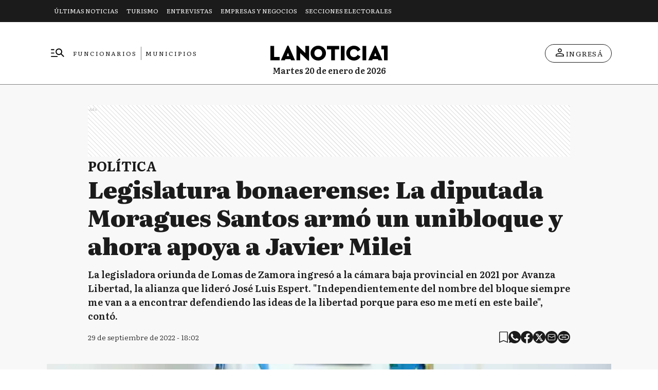

--- FILE ---
content_type: text/html; charset=utf-8
request_url: https://www.lanoticia1.com/noticia/legislatura-bonaerense-la-diputada-moragues-santos-armo-un-unibloque-y-ahora-apoya-javier-milei-141823
body_size: 26468
content:
<!DOCTYPE html><html lang="es" data-critters-container><head><meta charset="utf-8"><link rel="apple-touch-icon" href="/favicon/apple-touch-icon.png"><link rel="icon" type="image/png" sizes="32x32" href="/favicon/favicon-32x32.png"><link rel="icon" type="image/png" sizes="16x16" href="/favicon/favicon-16x16.png"><link rel="manifest" href="/manifest.json"><link rel="mask-icon" href="/favicon/safari-pinned-tab.svg" color="#5bbad5"><meta name="msapplication-TileColor" content="#ffffff"><title>Legislatura bonaerense: La diputada Moragues Santos armó un unibloque y ahora apoya a Javier Milei – La Noticia 1</title><meta name="theme-color" content="#1b1b1b"><meta http-equiv="Content-Type" content="text/html; charset=utf-8"><meta name="viewport" content="width=device-width, initial-scale=1.0"><meta name="keywords" content="La Noticia 1, sipiapa , sociedad interamericana de prensa, SIP, Hora de Cierre SIP, noticias La Noticia 1, lanoticia1"><meta name="author" content="La Noticia 1"><meta name="copyright" content="La Noticia 1"><meta name="googlebot" content="index,follow"><meta name="LANGUAGE" content="es"><meta name="DISTRIBUTION" content="Global"><meta name="classification" content="noticias, información, videos, diario, newspaper"><meta name="GENERATOR" content="lanoticia1.org | La Noticia 1"><meta name="robots" content="max-snippet:-1, max-image-preview:large"><meta name="description" content="La legisladora oriunda de Lomas de Zamora ingresó a la cámara baja provincial en 2021 por Avanza Libertad, la alianza que lideró José Luis Espert. &quot;Independientemente del nombre del bloque siempre me van a a encontrar defendiendo las ideas de la libertad porque para eso me metí en este baile&quot;, contó.
"><meta property="og:description" content="La legisladora oriunda de Lomas de Zamora ingresó a la cámara baja provincial en 2021 por Avanza Libertad, la alianza que lideró José Luis Espert. &quot;Independientemente del nombre del bloque siempre me van a a encontrar defendiendo las ideas de la libertad porque para eso me metí en este baile&quot;, contó.
"><meta property="fb:pages" content="lanoticia1com"><meta property="og:region" content="San Pedro"><meta property="og:country_name" content="Argentina"><meta property="og:locale" content="es"><meta property="og:site_name" content="La Noticia 1 | La información siempre en su lugar, con cobertura de los 135 municipios, las 8 secciones electorales y la base de datos de funcionarios más completa de la provincia."><meta property="og:type" content="article"><meta property="og:title" content="Legislatura bonaerense: La diputada Moragues Santos armó un unibloque y ahora apoya a Javier Milei"><meta property="og:url" content="https://www.lanoticia1.com/noticia/legislatura-bonaerense-la-diputada-moragues-santos-armo-un-unibloque-y-ahora-apoya-javier-milei-141823"><meta property="og:image" content="https://lanoticia1cdn.eleco.com.ar/media/files/moragues.png"><meta property="og:image:alt" content><meta name="twitter:card" content="summary"><meta name="twitter:site" content="@lanoticia1"><meta name="twitter:creator" content="@lanoticia1"><meta name="twitter:url" content="https://www.lanoticia1.com/noticia/legislatura-bonaerense-la-diputada-moragues-santos-armo-un-unibloque-y-ahora-apoya-javier-milei-141823"><meta name="twitter:title" content="Legislatura bonaerense: La diputada Moragues Santos armó un unibloque y ahora apoya a Javier Milei"><meta name="twitter:description" content="La legisladora oriunda de Lomas de Zamora ingresó a la cámara baja provincial en 2021 por Avanza Libertad, la alianza que lideró José Luis Espert. &quot;Independientemente del nombre del bloque siempre me van a a encontrar defendiendo las ideas de la libertad porque para eso me metí en este baile&quot;, contó.
"><meta name="twitter:image" content="https://lanoticia1cdn.eleco.com.ar/media/files/moragues.png"><script type="application/ld+json">{"@context":"https://schema.org","@type":"BreadcrumbList","itemListElement":[{"@type":"ListItem","position":1,"name":"La Noticia 1","item":"https://www.lanoticia1.com"},{"@type":"ListItem","position":2,"name":"Política","item":"https://www.lanoticia1.com/seccion/politica"},{"@type":"ListItem","position":3,"name":"https://www.lanoticia1.com/noticia/legislatura-bonaerense-la-diputada-moragues-santos-armo-un-unibloque-y-ahora-apoya-javier-milei-141823","item":"https://www.lanoticia1.com/noticia/legislatura-bonaerense-la-diputada-moragues-santos-armo-un-unibloque-y-ahora-apoya-javier-milei-141823"}]}</script><script type="application/ld+json">{"@context":"https://schema.org","@type":"NewsArticle","url":"https://www.lanoticia1.com/noticia/legislatura-bonaerense-la-diputada-moragues-santos-armo-un-unibloque-y-ahora-apoya-javier-milei-141823","name":"Legislatura bonaerense: La diputada Moragues Santos armó un unibloque y ahora apoya a Javier Milei","alternateName":"Legislatura bonaerense: La diputada Moragues Santos armó un unibloque y ahora apoya a Javier Milei","headline":"Legislatura bonaerense: La diputada Moragues Santos armó un unibloque y ahora apoya a Javier Milei","alternativeHeadline":"La legisladora oriunda de Lomas de Zamora ingresó a la cámara baja provincial en 2021 por Avanza Libertad, la alianza que lideró José Luis Espert. \"Independientemente del nombre del bloque siempre me van a a encontrar defendiendo las ideas de la libertad porque para eso me metí en este baile\", contó.\n","image":[{"@type":"ImageObject","url":"https://lanoticia1cdn.eleco.com.ar/media/files/moragues.png","caption":""}],"articleSection":"Política","dateCreated":"2022-09-29T18:02:23.000000Z","datePublished":"2022-09-29T18:02:23.000000Z","dateModified":"2022-09-30T11:06:04.000000Z","keywords":null,"InLanguage":"es-AR","author":{"@type":"Person","name":"La Noticia 1","jobTitle":"","url":"https://www.lanoticia1.com/autor/la-noticia-1"},"publisher":{"@type":"NewsMediaOrganization","@id":"https://www.lanoticia1.com","name":"La Noticia 1","logo":{"@type":"ImageObject","url":"https://lanoticia1cdn.eleco.com.ar/lanoticia1-static/images/logo.svg"}},"description":"La legisladora oriunda de Lomas de Zamora ingresó a la cámara baja provincial en 2021 por Avanza Libertad, la alianza que lideró José Luis Espert. \"Independientemente del nombre del bloque siempre me van a a encontrar defendiendo las ideas de la libertad porque para eso me metí en este baile\", contó.\n","articleBody":"La diputada bonaerense Constanza Moragues Santos conformó un unibloque que se denominará \"La libertad avanza\", el espacio que encabeza Javier Milei, legislador nacional y precandidato presidencial. \"Mi adhesión a La Libertad Avanza ya es oficial también en la cámara de Diputados. Sepan que independientemente del nombre del bloque siempre me van a a encontrar defendiendo las ideas de la libertad porque para eso me metí en este baile\", contó Moragues en sus redes, y agradeció la bienvenida. La legisladora, periodista y oriunda de Lomas de Zamora, ingresó a la cámara baja provincial en 2021 por Avanza Libertad, la alianza que lideró José Luis Espert, en representación de la tercera sección electoral.  El bloque de Avanza Libertad, ahora queda con dos representantes, Guillermo Castello (sexta) y Nahuel Sotelo (tercera). ","isAccessibleForFree":"True","hasPart":null}</script><link rel="canonical" href="https://www.lanoticia1.com/noticia/legislatura-bonaerense-la-diputada-moragues-santos-armo-un-unibloque-y-ahora-apoya-javier-milei-141823"><link rel="preload" as="image" href="https://cdnartic.ar/TaSAceT_izB-ixmdKdI3SXLQnSc=/1280x0/filters:no_upscale():format(webp):quality(40)/https://lanoticia1cdn.eleco.com.ar/media/files/moragues.png" fetchpriority="high" imagesizes="(max-width: 1149px) 944px, (max-width: 1439px) 1098px, (max-width: 1441px) 1280px, 1442px" imagesrcset="https://cdnartic.ar/c6iOTwJZaozZSYGJH5KpmAJ7pOg=/384x0/filters:no_upscale():format(webp):quality(40)/https://lanoticia1cdn.eleco.com.ar/media/files/moragues.png 384w,
    https://cdnartic.ar/6hCQsCMbRtgsOyamUl9IjuISm78=/768x0/filters:no_upscale():format(webp):quality(40)/https://lanoticia1cdn.eleco.com.ar/media/files/moragues.png 768w,
    https://cdnartic.ar/31dAKJGM4KpJrhFoJ1tFCtoa4tA=/1024x0/filters:no_upscale():format(webp):quality(40)/https://lanoticia1cdn.eleco.com.ar/media/files/moragues.png 1024w,
    https://cdnartic.ar/qmdzjIdrHEfs-TRo29JpdcuAEno=/1500x0/filters:no_upscale():format(webp):quality(40)/https://lanoticia1cdn.eleco.com.ar/media/files/moragues.png 1500w"><link rel="preload" as="image" imagesrcset="https://cdnartic.ar/c6iOTwJZaozZSYGJH5KpmAJ7pOg=/384x0/filters:no_upscale():format(webp):quality(40)/https://lanoticia1cdn.eleco.com.ar/media/files/moragues.png 384w, https://cdnartic.ar/T0BuHU4-rLNuwNfxBh7UQYePde0=/400x0/filters:no_upscale():format(webp):quality(40)/https://lanoticia1cdn.eleco.com.ar/media/files/moragues.png 400w, https://cdnartic.ar/6hCQsCMbRtgsOyamUl9IjuISm78=/768x0/filters:no_upscale():format(webp):quality(40)/https://lanoticia1cdn.eleco.com.ar/media/files/moragues.png 768w, https://cdnartic.ar/31dAKJGM4KpJrhFoJ1tFCtoa4tA=/1024x0/filters:no_upscale():format(webp):quality(40)/https://lanoticia1cdn.eleco.com.ar/media/files/moragues.png 1024w, https://cdnartic.ar/qmdzjIdrHEfs-TRo29JpdcuAEno=/1500x0/filters:no_upscale():format(webp):quality(40)/https://lanoticia1cdn.eleco.com.ar/media/files/moragues.png 1500w" imagesizes="(max-width: 1149px) 944px, (max-width: 1439px) 1098px, (max-width: 1441px) 1280px, 1442px"><meta name="next-head-count" content="44"><link rel="preconnect" href="//www.googletagmanager.com"><link rel="dns-prefetch" href="//www.googletagmanager.com"><link rel="preconnect" href="//cdnartic.ar"><link rel="dns-prefetch" href="//cdnartic.ar"><link rel="preconnect" href="//lanoticia1cdn.eleco.com.ar"><link rel="dns-prefetch" href="//lanoticia1cdn.eleco.com.ar"><link rel="preconnect" href="//fonts.googleapis.com"><link rel="preconnect" href="//fonts.gstatic.com" crossorigin="true"><link rel="dns-prefetch" href="//fonts.googleapis.com/"><style data-critical="fonts">
    @font-face {
      font-family: "Literata-fallback";
      size-adjust: 117.47%;
      ascent-override: 100%;
      
      
      src: local("Times New Roman");
    }
  

    @font-face {
      font-family: "Roboto-fallback";
      size-adjust: 100.10000000000005%;
      ascent-override: 93%;
      
      
      src: local("Arial");
    }
  </style><link rel="preload" as="style" href="https://fonts.googleapis.com/css2?family=Literata:ital,opsz,wght@0,7..72,300;0,7..72,400;0,7..72,600;0,7..72,700;0,7..72,900;1,7..72,300;1,7..72,400;1,7..72,600&amp;family=Roboto:ital,wght@0,100;0,300;0,400;0,500;0,700;0,900;1,100;1,300;1,400;1,500;1,700;1,900&amp;display=swap"><script>
            (function() {
              var link = document.createElement('link');
              link.id = 'google-font-preload';
              link.rel = 'stylesheet';
              link.href = 'https://fonts.googleapis.com/css2?family=Literata:ital,opsz,wght@0,7..72,300;0,7..72,400;0,7..72,600;0,7..72,700;0,7..72,900;1,7..72,300;1,7..72,400;1,7..72,600&family=Roboto:ital,wght@0,100;0,300;0,400;0,500;0,700;0,900;1,100;1,300;1,400;1,500;1,700;1,900&display=swap';
              link.media = 'print';
              link.onload = function() {
                this.media = 'all';
                this.onload = null;
              };
              document.head.appendChild(link);
            })();
          </script><noscript><link rel="stylesheet" href="https://fonts.googleapis.com/css2?family=Literata:ital,opsz,wght@0,7..72,300;0,7..72,400;0,7..72,600;0,7..72,700;0,7..72,900;1,7..72,300;1,7..72,400;1,7..72,600&amp;family=Roboto:ital,wght@0,100;0,300;0,400;0,500;0,700;0,900;1,100;1,300;1,400;1,500;1,700;1,900&amp;display=swap"></noscript><script defer nomodule src="/_next/static/chunks/polyfills-c67a75d1b6f99dc8.js"></script><script defer src="/_next/static/chunks/2792.b98d1e54ff37fb65.js"></script><script defer src="/_next/static/chunks/fec483df-0ae3eab1f01ec172.js"></script><script defer src="/_next/static/chunks/2868-c2bf65cd3c22200e.js"></script><script defer src="/_next/static/chunks/9532-30931859672ad267.js"></script><script defer src="/_next/static/chunks/7440-4e264daaef556717.js"></script><script defer src="/_next/static/chunks/7311.68349119f02efc37.js"></script><script defer src="/_next/static/chunks/4605.e3a9798f85eb07cd.js"></script><script defer src="/_next/static/chunks/3594-c0b45e8774f81a59.js"></script><script defer src="/_next/static/chunks/4459.ffa05416188fe8ca.js"></script><script src="/_next/static/chunks/webpack-2a27fcbf035f82a7.js" defer></script><script src="/_next/static/chunks/framework-f44ba79936f400b5.js" defer></script><script src="/_next/static/chunks/main-b7938fd107e17050.js" defer></script><script src="/_next/static/chunks/pages/_app-6da0d0b654801f5c.js" defer></script><script src="/_next/static/chunks/397-c50f3abcd6fff791.js" defer></script><script src="/_next/static/chunks/3996-fe41e942a02b8df5.js" defer></script><script src="/_next/static/chunks/9205-5221979a5286ecaf.js" defer></script><script src="/_next/static/chunks/1121-afaa68995e3e8b27.js" defer></script><script src="/_next/static/chunks/6059-d7a499f3d8de9bc6.js" defer></script><script src="/_next/static/chunks/5494-a97257cdd79ef460.js" defer></script><script src="/_next/static/chunks/4450-d4538657ee344e0b.js" defer></script><script src="/_next/static/chunks/5564-c1ed6fc4809ef519.js" defer></script><script src="/_next/static/chunks/7670-d84fbb26e702f92b.js" defer></script><script src="/_next/static/chunks/4890-ed8cf7285421f78b.js" defer></script><script src="/_next/static/chunks/4596-1cfb552b844019c9.js" defer></script><script src="/_next/static/chunks/pages/noticia/%5Bnote%5D-9e38d07249998e5b.js" defer></script><script src="/_next/static/stSOoVwlBlqSYnueQlI7V/_buildManifest.js" defer></script><script src="/_next/static/stSOoVwlBlqSYnueQlI7V/_ssgManifest.js" defer></script><style>.icon-funcionarios:before{content:url(/_next/static/media/icon-funcionarios.85a52ace.svg);transform:scale(.7)}.icon-municipios:before{content:url(/_next/static/media/icon-municipios.32060a11.svg);transform:scale(.7)}.icon-secciones:before{content:url(/_next/static/media/icon-secciones.adf0d0d3.svg);transform:scale(.7)}.icon-empresas:before{content:url(/_next/static/media/icon-empresas.8eb8e542.svg);transform:scale(.7)}footer .icon-empresas,footer .icon-funcionarios,footer .icon-municipios,footer .icon-secciones,footer .logo-footer img{filter:invert(1)}footer svg.chevron path{fill:#fff}body,html{padding:0;margin:0}html{font-size:16px}body{background-color:#fff;color:#1b1b1b;max-width:100%}*{box-sizing:border-box;font-family:var(--font-primary)}.container{margin:0 auto;display:flex;width:100%;height:100%}.header-float{display:flex;height:64px;top:0;margin:0 auto;align-items:center;padding:0 var(--cuore-space-4x)}.header-float figure{display:flex;align-items:center;background-color:#fff}@media(min-width:1150px){.header-float figure:not(.avatar) img{width:161px;height:32px}}@media screen and (min-width:768px){.container,.header-float{max-width:720px}}@media screen and (min-width:992px){.container,.header-float{max-width:944px}}@media screen and (min-width:1150px){.container,.header-float{max-width:1100px}}@media screen and (min-width:1440px){.container,.header-float{max-width:1280px}}@media screen and (min-width:1601px){.container,.header-float{max-width:1440px}}@media only screen and (min-width:992px){.header-float{padding:0 var(--layout-container-padding)}}@media only screen and (min-width:1601px){.header-float div{display:flex}}.d-flex{display:flex}.box-shadow{border-bottom:1px solid #fff}.color-primary{color:#1b1b1b!important}.color-black{color:#1b1b1b!important}.bg-color-primary{background-color:#1b1b1b;color:#fff}nav ul{display:flex}ul li{list-style:none;text-decoration:none}figure,h1,h2,h3,p,ul{margin:0;padding:0;font-weight:400}figure{position:relative}a{text-decoration:none}a:-moz-any-link{color:inherit}a:any-link{color:inherit}.f-dir-col{flex-direction:column}.jc-f-start{justify-content:flex-start}.jc-spc-btw{justify-content:space-between}.alg-items-cntr{align-items:center}.mg-top-16{margin-top:var(--cuore-space-4x)}.mg-top-32{margin-top:var(--cuore-space-8x)}.box-shadow{border-bottom:1px solid var(--white);box-shadow:0 2px 2px rgba(0,0,0,.25)}.mg-bottom-32{margin-bottom:var(--cuore-space-8x)}.mg-bottom-40{margin-bottom:var(--cuore-space-md)}#Parallax{clear:both;position:relative;box-sizing:border-box;margin:0 auto;width:-moz-fit-content;width:fit-content;min-height:250px;margin-bottom:var(--cuore-space-8x)}@media only screen and (min-width:768px){:root{--layout-container-padding:var(--cuore-space-8x)}}.header-float-container.hidden{transition:top .7s ease;top:-200px}.header-float-container{position:fixed;top:0;width:100%;left:0;z-index:10;transition:all .5s ease;display:inline;display:initial;background-color:#fff}.sticky-note .header-float a{align-self:center}:root{--primary:#1b1b1b;--primaryHover:#404040;--secondary:#fff103;--clubPrimary:#fff103;--clubSecondary:#ffec43;--success:#98bf17;--warning:#fbbc04;--danger:#b9000b;--info:#1b1b1b;--white:#fff;--light:#dfdfdf;--negro:#000;--grey:#6f6f6f;--dark:#1b1b1b;--black:#1b1b1b;--bronce:#e4d7b6;--vibrant:#1b1b1b;--clubVibrant:#fbbc04;--radio:#035c1d;--light-primary:#353535;--black-menu:#1b1b1b;--black-light-title:#232323;--back-input:#ebebeb;--border-input:#dfdfdf;--primary-grey:#dfdfdf;--light-grey:#e9e9e9;--box-grey:#a2a2a2;--medium-grey:#838383;--grey-account:#c3c3c3;--placeholder-grey:#bebebe;--dark-grey:#565656;--light-black:#282828;--light-info:#353535;--border-button:#1b1b1b;--font-primary:"Literata","Literata-fallback";--font-secondary:"Roboto","Roboto-fallback";--background:#fff;--layout-container-padding:0.5rem;--layout-container-margin:0.5rem;--cuore-space:0.25rem;--cuore-space-2x:0.5rem;--cuore-space-4x:1rem;--cuore-space-8x:2rem;--cuore-space-16x:4rem;--cuore-space-24x:6rem;--cuore-space-32x:8rem;--cuore-space-48x:12rem;--cuore-space-64x:16rem;--cuore-space-sm:2rem;--cuore-space-md:2.5rem;--cuore-space-lg:3rem;--cuore-space-gap:1.5rem;--cuore-space-gap-half:0.75rem}.Logo_LinkLogo__4vn4V .Logo_figure__7_YKa{height:auto;width:auto;display:flex;align-items:center;justify-content:center}.Logo_LinkLogo__4vn4V .Logo_figure__7_YKa img{width:100%;height:100%;-o-object-fit:contain;object-fit:contain;max-width:161px;max-height:25.2px}@media(min-width:1150px){.Logo_LinkLogo__4vn4V .Logo_figure__7_YKa img{max-width:230px;max-height:36px}}.LinkSocial_Icon__dy1k2 svg{width:24px;height:24px}.Legals_copyright__Yts92{font-size:12px;line-height:16px;border-top:1px solid var(--grey);width:100%;max-width:1052px;padding-top:13px;display:flex;flex-direction:column;align-items:center}.Legals_copyright__Yts92,.Legals_copyright__Yts92 .copyright-content,.Legals_copyright__Yts92 .copyright-content>div,.Legals_copyright__Yts92>div{gap:12px}.Legals_copyright__Yts92 .Legals_artic__2KnHA{display:flex;flex-direction:column;width:90px;text-align:center}.Legals_copyright__Yts92 .copyright-content{line-height:16px;display:flex;flex-direction:column;align-items:center}.Legals_copyright__Yts92 .copyright-content span{display:flex;flex-direction:column;text-align:center}.Legals_copyright__Yts92 .copyright-content>div{display:flex;flex-direction:column;word-spacing:2px;cursor:default}.Legals_copyright__Yts92 .copyright-content>span{gap:10px;flex-direction:column-reverse;font-weight:600;width:180px}.Legals_copyright__Yts92 .copyright-content>span a{transition:color .2s ease-in-out}.Legals_copyright__Yts92 .copyright-content>span a:hover{color:var(--primaryHover)}@media(min-width:1150px){.Legals_copyright__Yts92,.Legals_copyright__Yts92 .copyright-content{flex-direction:row;gap:52px;justify-content:space-between}.Legals_copyright__Yts92 .copyright-content span{text-align:start}.Legals_copyright__Yts92 .copyright-content>span{gap:4px}}@media(min-width:1440px){.Legals_copyright__Yts92,.Legals_copyright__Yts92 .copyright-content{gap:120px;justify-content:space-between}}.MainFooter_socialMedia___qXzL a div svg{width:22px;height:22px}.MainFooter_footerContainer__WnB61{display:flex;flex-direction:column;gap:32px;padding:24px 20px;max-width:529px;margin:0 auto}@media(min-width:992px){.MainFooter_footerContainer__WnB61{max-width:943px}}@media(min-width:1150px){.MainFooter_footerContainer__WnB61{max-width:1100px}}@media(min-width:1440px){.MainFooter_footerContainer__WnB61{max-width:1280px}}@media(min-width:1601px){.MainFooter_footerContainer__WnB61{max-width:1440px}}.MainFooter_topContainer__PHU7J{position:relative;max-width:1052px}.MainFooter_topContainer__PHU7J,.MainFooter_topContainer__PHU7J .MainFooter_topMediaContainer__8B4GQ{display:flex;flex-direction:column;align-items:center}@media(min-width:768px){.MainFooter_topContainer__PHU7J .MainFooter_topMediaContainer__8B4GQ{flex-direction:row;width:100%;justify-content:space-between}}@media(min-width:992px){.MainFooter_topContainer__PHU7J .MainFooter_topMediaContainer__8B4GQ{position:absolute;width:inherit;justify-content:inherit}}.MainFooter_logoContainer__cknHV{width:100%;display:flex;justify-content:center}.MainFooter_socialMedia___qXzL{margin:28px 0 24px;display:flex;flex-direction:row-reverse;gap:18px}.MainFooter_mainContainer__cFIpe{width:100%;max-width:1052px;display:flex;flex-direction:column-reverse;align-items:flex-start}.MainFooter_mainContainer__cFIpe .MainFooter_sections__Y__db.MainFooter_open__kXjby svg{transition:all .2s ease-in-out;rotate:0deg}.MainFooter_mainContainer__cFIpe .MainFooter_sections__Y__db div{cursor:pointer;width:-moz-max-content;width:max-content}.MainFooter_mainContainer__cFIpe .MainFooter_sections__Y__db{display:flex;flex-direction:column;gap:30px;box-sizing:border-box;padding:20px 8px}@media(min-width:992px){.MainFooter_mainContainer__cFIpe .MainFooter_sections__Y__db{padding:0}}.MainFooter_mainContainer__cFIpe .MainFooter_sections__Y__db{width:100%;border-top:1px solid var(--grey)}.MainFooter_mainContainer__cFIpe .MainFooter_sections__Y__db span{display:flex;align-items:center;line-height:22px;font-size:15px;letter-spacing:1px;text-transform:uppercase;text-align:left}.MainFooter_mainContainer__cFIpe .MainFooter_sections__Y__db nav{display:flex;flex-direction:column;gap:14px}.MainFooter_mainContainer__cFIpe .MainFooter_sections__Y__db nav.MainFooter_hidden__EpWWM{display:none}.MainFooter_mainContainer__cFIpe .MainFooter_sections__Y__db ul{display:flex;flex-direction:column;gap:14px}.MainFooter_mainContainer__cFIpe .MainFooter_sections__Y__db ul .MainFooter_item__xao6F{width:-moz-max-content;width:max-content}.MainFooter_mainContainer__cFIpe .MainFooter_sections__Y__db ul .MainFooter_item__xao6F span{font-size:14px;line-height:19px;text-transform:capitalize;transition:all .2s ease-in-out}.MainFooter_mainContainer__cFIpe .MainFooter_sections__Y__db ul .MainFooter_item__xao6F span:hover{color:var(--primaryHover)}.MainFooter_mainContainer__cFIpe .MainFooter_NavListContainer__QcWQl{width:100%;border-top:1px solid var(--grey)}.MainFooter_mainContainer__cFIpe .MainFooter_NavListContainer__QcWQl .MainFooter_hidden__EpWWM{display:none}.MainFooter_mainContainer__cFIpe .MainFooter_NavListContainer__QcWQl .MainFooter_NavList__2DH4I{width:100%;display:flex;flex-direction:column;align-items:flex-start;gap:24px;padding:24px 0 0}.MainFooter_mainContainer__cFIpe .MainFooter_NavListContainer__QcWQl .MainFooter_NavList__2DH4I li a{display:flex;align-items:center;gap:16px}@media(min-width:992px){.MainFooter_mainContainer__cFIpe .MainFooter_NavListContainer__QcWQl .MainFooter_NavList__2DH4I li a{display:inherit}}.MainFooter_mainContainer__cFIpe .MainFooter_NavListContainer__QcWQl .MainFooter_NavList__2DH4I li a:hover span{color:var(--primaryHover)}.MainFooter_mainContainer__cFIpe .MainFooter_NavListContainer__QcWQl .MainFooter_NavList__2DH4I li a i,.MainFooter_mainContainer__cFIpe .MainFooter_NavListContainer__QcWQl .MainFooter_NavList__2DH4I li a i:before{display:flex;font-size:40px;width:40px;height:40px;justify-content:center;align-items:center;line-height:1.2}.MainFooter_mainContainer__cFIpe .MainFooter_NavListContainer__QcWQl .MainFooter_NavList__2DH4I li a span{line-height:22px;font-size:15px;letter-spacing:1px;text-transform:uppercase;text-align:left;color:var(--black);transition:all .2s ease-in}@media(min-width:992px){.MainFooter_footerContainer__WnB61{padding:24px}.MainFooter_footerContainer__WnB61 .MainFooter_topContainer__PHU7J{width:100%;flex-direction:row;gap:205px;justify-content:space-between}.MainFooter_footerContainer__WnB61 .MainFooter_topContainer__PHU7J .MainFooter_socialMedia___qXzL{order:0;align-self:center;margin:0}.MainFooter_footerContainer__WnB61 .MainFooter_topContainer__PHU7J .MainFooter_logoContainer__cknHV{order:1;align-self:center}.MainFooter_footerContainer__WnB61 .MainFooter_mainContainer__cFIpe .MainFooter_sections__Y__db{display:flex;min-height:62px}.MainFooter_footerContainer__WnB61 .MainFooter_mainContainer__cFIpe .MainFooter_sections__Y__db div{display:flex;justify-content:normal}.MainFooter_footerContainer__WnB61 .MainFooter_mainContainer__cFIpe .MainFooter_sections__Y__db nav.MainFooter_hidden__EpWWM{display:inherit}.MainFooter_footerContainer__WnB61 .MainFooter_mainContainer__cFIpe .MainFooter_NavListContainer__QcWQl{display:flex;justify-content:center}.MainFooter_footerContainer__WnB61 .MainFooter_mainContainer__cFIpe .MainFooter_NavListContainer__QcWQl .MainFooter_hidden__EpWWM{display:none}.MainFooter_footerContainer__WnB61 .MainFooter_mainContainer__cFIpe .MainFooter_NavListContainer__QcWQl .MainFooter_NavList__2DH4I{max-height:240px;flex-wrap:wrap;align-content:space-between}.MainFooter_mainContainer__cFIpe .MainFooter_NavListContainer__QcWQl .MainFooter_NavList__2DH4I li a span,.MainFooter_mainContainer__cFIpe .MainFooter_sections__Y__db ul li a span{letter-spacing:0}.MainFooter_footerContainer__WnB61{gap:32px;padding:45px 32px;display:flex;align-items:center}}@media(min-width:992px)and (min-width:992px){.MainFooter_footerContainer__WnB61{gap:53px}}@media(min-width:992px){.MainFooter_footerContainer__WnB61 .MainFooter_topContainer__PHU7J{max-width:940px;flex-direction:row;gap:205px;justify-content:space-between}}@media(min-width:992px)and (min-width:1150px){.MainFooter_footerContainer__WnB61 .MainFooter_topContainer__PHU7J{max-width:950px}}@media(min-width:992px){.MainFooter_footerContainer__WnB61 .MainFooter_topContainer__PHU7J .MainFooter_socialMedia___qXzL{order:0}.MainFooter_footerContainer__WnB61 .MainFooter_topContainer__PHU7J .MainFooter_logoContainer__cknHV{order:1}.MainFooter_footerContainer__WnB61 .MainFooter_mainContainer__cFIpe{max-width:928px;display:grid;grid-template-columns:25% 75%;grid-gap:34px;gap:34px}}@media(min-width:992px)and (min-width:1150px){.MainFooter_footerContainer__WnB61 .MainFooter_mainContainer__cFIpe{max-width:957px}}@media(min-width:992px){.MainFooter_footerContainer__WnB61 .MainFooter_mainContainer__cFIpe .MainFooter_NavListContainer__QcWQl{display:flex;flex-direction:column;gap:10px;border-top:none}.MainFooter_footerContainer__WnB61 .MainFooter_mainContainer__cFIpe .MainFooter_NavListContainer__QcWQl span{line-height:22px;font-size:15px;letter-spacing:1px;text-transform:uppercase;text-align:left;text-align:initial;cursor:default}.MainFooter_footerContainer__WnB61 .MainFooter_mainContainer__cFIpe .MainFooter_NavListContainer__QcWQl .MainFooter_hidden__EpWWM{display:inherit}.MainFooter_footerContainer__WnB61 .MainFooter_mainContainer__cFIpe .MainFooter_NavListContainer__QcWQl .MainFooter_NavList__2DH4I{padding:0;gap:8px;flex-direction:column;width:100%;max-width:530px}.MainFooter_footerContainer__WnB61 .MainFooter_mainContainer__cFIpe .MainFooter_NavListContainer__QcWQl .MainFooter_NavList__2DH4I li a i{display:none}.MainFooter_footerContainer__WnB61 .MainFooter_mainContainer__cFIpe .MainFooter_NavListContainer__QcWQl .MainFooter_NavList__2DH4I li a span{cursor:pointer;text-transform:capitalize}.MainFooter_footerContainer__WnB61 .MainFooter_mainContainer__cFIpe .MainFooter_sections__Y__db{gap:10px;border-top:none}.MainFooter_footerContainer__WnB61 .MainFooter_mainContainer__cFIpe .MainFooter_sections__Y__db div span{cursor:default}.MainFooter_footerContainer__WnB61 .MainFooter_mainContainer__cFIpe .MainFooter_sections__Y__db div span svg{display:none}.MainFooter_footerContainer__WnB61 .MainFooter_mainContainer__cFIpe .MainFooter_sections__Y__db .MainFooter_categories__MUpAe{display:grid;grid-template-columns:repeat(3,1fr);grid-auto-flow:column}.MainFooter_footerContainer__WnB61 .MainFooter_mainContainer__cFIpe .MainFooter_sections__Y__db .MainFooter_categories__MUpAe .MainFooter_item__xao6F.MainFooter_firstColumn__TEypm{grid-column-start:1}.MainFooter_footerContainer__WnB61 .MainFooter_mainContainer__cFIpe .MainFooter_sections__Y__db .MainFooter_categories__MUpAe .MainFooter_item__xao6F.MainFooter_secondColumn__ImBQ5{grid-column-start:2}.MainFooter_footerContainer__WnB61 .MainFooter_mainContainer__cFIpe .MainFooter_sections__Y__db .MainFooter_categories__MUpAe .MainFooter_item__xao6F.MainFooter_thirdColumn__4vM00{grid-column-start:3}}.MainFooter_legalsContainer__5a7ch{max-width:928px}@media(min-width:1150px){.MainFooter_legalsContainer__5a7ch{max-width:957px}}.MainFooter_footerContainer__WnB61.MainFooter_dark__XyEdw{background:var(--black);width:100%;margin:0;max-width:none}.MainFooter_footerContainer__WnB61.MainFooter_dark__XyEdw a,.MainFooter_footerContainer__WnB61.MainFooter_dark__XyEdw span{color:var(--white)!important}.MainFooter_footerContainer__WnB61.MainFooter_dark__XyEdw .MainFooter_socialMedia___qXzL *{fill:var(--white)}.MainFooter_footerContainer__WnB61.MainFooter_dark__XyEdw .MainFooter_logoContainer__cknHV.MainFooter_invert__PQ_X_ figure img,.MainFooter_footerContainer__WnB61.MainFooter_dark__XyEdw .articLog{filter:brightness(0) invert(1)}.TopHeader_TopHeaderContainer__agr9P{display:none;width:100%;padding:0 var(--cuore-space-4x)}@media(min-width:992px){.TopHeader_TopHeaderContainer__agr9P{display:block}}@media(min-width:1150px){.TopHeader_TopHeaderContainer__agr9P{padding:0 22px 0 36px}}.TopHeader_TopHeaderContainer__agr9P .TopHeader_TopHeader__jiaqF{display:flex;margin:0 auto;height:43px;position:relative}.TopHeader_TopHeaderContainer__agr9P .TopHeader_TopHeader__jiaqF .TopHeader_Time__ITS_Z{display:flex;align-self:center;font-style:normal;font-weight:400;font-size:14px;line-height:1.2;text-align:center;flex-grow:5}.TopHeader_TopHeaderContainer__agr9P .TopHeader_TopHeader__jiaqF .TopHeader_listCategories__fBIUX{display:flex;align-items:center;flex-wrap:wrap;overflow:hidden;width:34%}@media(min-width:1150px){.TopHeader_TopHeaderContainer__agr9P .TopHeader_TopHeader__jiaqF .TopHeader_listCategories__fBIUX{width:40%}}.TopHeader_TopHeaderContainer__agr9P .TopHeader_TopHeader__jiaqF .TopHeader_listCategories__fBIUX a{text-transform:uppercase;display:inline-block;font-size:12px;line-height:43px;padding:0 var(--cuore-space-2x)}.TopHeader_TopHeaderContainer__agr9P .TopHeader_TopHeader__jiaqF .TopHeader_listCategories__fBIUX a:hover{background-color:hsla(0,0%,100%,.075);opacity:.95}.TopHeader_TopHeaderContainer__agr9P .TopHeader_TopHeader__jiaqF .TopHeader_listCategories__fBIUX.TopHeader_categoriesWidth__4OoE2{width:80%;flex-wrap:wrap;overflow:hidden}.MenuBtn_MenuBtn__ouJC3{background:none;border:none}.MenuBtn_MenuBtn__ouJC3:hover{cursor:pointer}.MenuBtn_MenuBtn__ouJC3 svg{width:32px;height:32px}.BtnOutline_BtnOutline__JLY6h{display:flex;flex-direction:row;align-items:center;padding:8px 16px;gap:10px;width:-moz-fit-content;width:fit-content;height:36px;min-width:130px;background:#fff;cursor:pointer;border:1px solid var(--border-button);border-radius:500px}.UserLogged_UserLogged__432Iq{position:relative}.UserLogged_UserLogged__432Iq div{max-height:44px}.UserLogged_UserLogged__432Iq .UserLogged_text__vEyxT{font-family:var(--font-primary);font-weight:400;font-size:14px;line-height:22px;letter-spacing:1.25px;color:var(--black);text-align:center;width:100%;text-transform:uppercase}.UserLogged_UserLogged__432Iq .UserLogged_SignInMobile__BZsMV{display:flex;background:none;border:none}.UserLogged_UserLogged__432Iq .UserLogged_SignInMobile__BZsMV:hover{cursor:pointer}.UserLogged_UserLogged__432Iq .UserLogged_SignInMobile__BZsMV svg{width:32px;height:32px}.UserLogged_UserLogged__432Iq .UserLogged_SignInDesktop__BPoBg{display:none}@media(min-width:992px){.UserLogged_UserLogged__432Iq .UserLogged_SignInMobile__BZsMV{display:none}.UserLogged_UserLogged__432Iq .UserLogged_SignInDesktop__BPoBg{display:flex;align-items:center}}.MainHeader_MainHeaderContainer__JMmaK{display:flex;width:100%;height:62px;padding:16px;border-bottom:1px solid #818181;align-items:center;justify-content:center}@media(min-width:1150px){.MainHeader_MainHeaderContainer__JMmaK{height:122px;padding:0 30px}}.MainHeader_MainHeaderContainer__JMmaK .MainHeader_MainHeader___IJNa{width:100%;height:auto;box-sizing:border-box;position:relative;display:flex;justify-content:space-between;align-items:center;margin:0 auto}@media(min-width:768px){.MainHeader_MainHeaderContainer__JMmaK .MainHeader_MainHeader___IJNa .MainHeader_LogoMain__SPm8z,.MainHeader_MainHeaderContainer__JMmaK .MainHeader_MainHeader___IJNa .MainHeader_MenuSection__8bRs9,.MainHeader_MainHeaderContainer__JMmaK .MainHeader_MainHeader___IJNa .MainHeader_SectionLog__yA8r6{display:flex;flex-basis:32%}.MainHeader_MainHeaderContainer__JMmaK .MainHeader_MainHeader___IJNa .MainHeader_MenuSection__8bRs9{justify-content:flex-start}.MainHeader_MainHeaderContainer__JMmaK .MainHeader_MainHeader___IJNa .MainHeader_LogoMain__SPm8z{justify-content:center}.MainHeader_MainHeaderContainer__JMmaK .MainHeader_MainHeader___IJNa .MainHeader_SectionLog__yA8r6{justify-content:flex-end}}.MainHeader_MainHeaderContainer__JMmaK .MainHeader_MainHeader___IJNa .MainHeader_MenuSection__8bRs9{display:flex}@media(min-width:400px){.MainHeader_MainHeaderContainer__JMmaK .MainHeader_MainHeader___IJNa .MainHeader_MenuSection__8bRs9{max-width:529px;flex-grow:4;gap:16px}}.MainHeader_MainHeaderContainer__JMmaK .MainHeader_MainHeader___IJNa .MainHeader_MenuSection__8bRs9 nav{display:flex;align-items:center}.MainHeader_MainHeaderContainer__JMmaK .MainHeader_MainHeader___IJNa .MainHeader_ListLeft__9utem{display:none}@media(min-width:1150px){.MainHeader_MainHeaderContainer__JMmaK .MainHeader_MainHeader___IJNa .MainHeader_ListLeft__9utem{display:flex;color:var(--black);font-weight:400;font-size:12px;line-height:26px;width:-moz-fit-content;width:fit-content;text-transform:uppercase}.MainHeader_MainHeaderContainer__JMmaK .MainHeader_MainHeader___IJNa .MainHeader_ListLeft__9utem li.MainHeader_TopListLi__aXXs0{padding:0 8px;box-sizing:border-box}.MainHeader_MainHeaderContainer__JMmaK .MainHeader_MainHeader___IJNa .MainHeader_ListLeft__9utem li.MainHeader_TopListLi__aXXs0 a{display:inline-block;white-space:nowrap;font-weight:400;font-size:12px;line-height:26px;letter-spacing:2px;text-transform:uppercase}.MainHeader_MainHeaderContainer__JMmaK .MainHeader_MainHeader___IJNa .MainHeader_ListLeft__9utem li.MainHeader_TopListLi__aXXs0:not(:first-of-type){border-left:1px solid #818181}}.MainHeader_MainHeaderContainer__JMmaK .MainHeader_MainHeader___IJNa .MainHeader_ListLeft__9utem{width:100%;flex-wrap:wrap;height:26px;overflow:hidden}.MainHeader_MainHeaderContainer__JMmaK .MainHeader_MainHeader___IJNa .MainHeader_LogoMain__SPm8z{display:flex;flex-grow:6;align-items:center;margin:0;justify-content:center}@media(min-width:1150px){.MainHeader_MainHeaderContainer__JMmaK .MainHeader_MainHeader___IJNa .MainHeader_LogoMain__SPm8z{justify-content:center}}.MainHeader_MainHeaderContainer__JMmaK .MainHeader_MainHeader___IJNa .MainHeader_SectionLog__yA8r6{display:flex;flex-grow:2}@media(min-width:400px){.MainHeader_MainHeaderContainer__JMmaK .MainHeader_MainHeader___IJNa .MainHeader_SectionLog__yA8r6{flex-grow:4}}.MainHeader_MainHeaderContainer__JMmaK .MainHeader_MainHeader___IJNa .MainHeader_SectionLog__yA8r6{gap:16px;justify-content:flex-end;align-items:center}.MainHeader_MainHeaderContainer__JMmaK .MainHeader_MainHeader___IJNa .MainHeader_SectionLog__yA8r6 .MainHeader_SectionLogSubs__QZ6v8{display:none}@media(min-width:768px){.MainHeader_MainHeaderContainer__JMmaK .MainHeader_MainHeader___IJNa .MainHeader_SectionLog__yA8r6 .MainHeader_SectionLogSubs__QZ6v8{display:block}}.MainHeader_MainHeaderContainer__JMmaK .MainHeader_MainHeader___IJNa .MainHeader_dateContainer__9yBEy{position:absolute;left:50%;transform:translateX(-50%);top:28px}@media(min-width:1150px){.MainHeader_MainHeaderContainer__JMmaK .MainHeader_MainHeader___IJNa .MainHeader_dateContainer__9yBEy{top:40px}}.MainHeader_MainHeaderContainer__JMmaK .MainHeader_MainHeader___IJNa .MainHeader_dateContainer__9yBEy time{display:none}@media(min-width:992px){.MainHeader_MainHeaderContainer__JMmaK .MainHeader_MainHeader___IJNa .MainHeader_dateContainer__9yBEy time{display:block;font-weight:600;font-size:12px}.MainHeader_MainHeaderContainer__JMmaK .MainHeader_MainHeader___IJNa .MainHeader_dateContainer__9yBEy time:first-letter{text-transform:uppercase}}@media(min-width:1150px){.MainHeader_MainHeaderContainer__JMmaK .MainHeader_MainHeader___IJNa .MainHeader_dateContainer__9yBEy time{font-size:16px}}.SocialMedia_icon__BVx7w{display:flex;align-items:center;justify-content:flex-start;gap:12px}.SocialMedia_icon__BVx7w i{display:flex;justify-content:center;align-items:center}.SocialMedia_flexColumn__pvNTZ{flex-direction:column}.SocialMedia_stickyContainer__QAf_j{position:sticky;top:120px}.SocialMedia_stickySocial__4_DZ1{z-index:1;display:none}@media(min-width:992px){.SocialMedia_stickySocial__4_DZ1{display:block}}.SocialMedia_linkUrl__YuNr5{padding:0;background:none;position:relative;display:flex;align-items:center;border:none;cursor:pointer;border-radius:50%;background:#1b1b1b}.SocialMedia_buttonSave__rg4zl{cursor:pointer;border:none;background-color:transparent;padding:0;position:relative;height:-moz-max-content;height:max-content}.StickyHeaderNote_progressBar__H9zcX{height:6px;background-color:#152633;z-index:10;position:absolute;top:64px}.StickyHeaderNote_logo__yt_bo>figure>img{max-height:17px!important}.Header_headerContainer__UDZYQ{width:100%}.Layout_main__A9dYo{position:relative;width:100%;height:100%;background:#f8f8f8}.SectionAdvertising_advertisement__8FKgl{position:relative;background:repeating-linear-gradient(45deg,#fff,#fff,#fff,#fff 4px,#dbdbdb 6px);box-sizing:border-box;overflow:hidden}.SectionAdvertising_text__TuvWQ{top:2px;left:2px;font-size:8px;margin:0;box-sizing:border-box;position:absolute;color:#c2c2c2;width:0;height:0;align-self:flex-start}section.SectionAdvertising_advertisement__8FKgl{width:100%;display:flex;justify-content:center;align-items:center;margin-right:auto;margin-left:auto}section.SectionAdvertising_advertisement__8FKgl.SectionAdvertising_large-h250__PraWM{margin:32px auto}section.SectionAdvertising_advertisement__8FKgl.SectionAdvertising_box-600__I34k0{height:600px}section.SectionAdvertising_advertisement__8FKgl.SectionAdvertising_large-h100__3EiyZ{height:100px}@media(min-width:768px){section.SectionAdvertising_advertisement__8FKgl.SectionAdvertising_d-large-h100__RQCws{width:100%!important;height:100px!important}}section.SectionAdvertising_advertisement__8FKgl.SectionAdvertising_large-h250__PraWM{height:250px}section.SectionAdvertising_advertisement__8FKgl.SectionAdvertising_box-h250__mRGra{width:300px;height:250px}section.SectionAdvertising_advertisement__8FKgl>div{display:flex;justify-content:center;align-items:center;width:100%;height:100%}@media only screen and (min-width:1000px){.SectionAdvertising_advertisement__8FKgl{width:100%;height:auto;display:flex;justify-content:center;align-items:center}}.NoteCoverImage_noteImageContainer__DRO0o{display:inline-block;margin:0 auto;flex-direction:column;align-items:center;width:100%;height:auto;max-width:944px}@media(min-width:1150px){.NoteCoverImage_noteImageContainer__DRO0o{max-width:1098px}}@media(min-width:1440px){.NoteCoverImage_noteImageContainer__DRO0o{max-width:1280px}}@media(min-width:1601px){.NoteCoverImage_noteImageContainer__DRO0o{max-width:1442px}}.NoteCoverImage_noteImageContainer__DRO0o figure{position:relative;width:100%;height:360px;margin:0 auto}@media(min-width:768px){.NoteCoverImage_noteImageContainer__DRO0o figure{height:540px}}@media(min-width:992px){.NoteCoverImage_noteImageContainer__DRO0o figure{height:600px}}@media(min-width:1150px){.NoteCoverImage_noteImageContainer__DRO0o figure{height:720px}}.NoteCoverImage_noteImageContainer__DRO0o figure img{-o-object-fit:cover;object-fit:cover;position:relative!important;width:100%!important;height:100%!important}.NoteCoverImage_copete__VwAAE p{margin:0 auto 16px;max-width:938px;font-size:16px;font-weight:600}@media(min-width:992px){.NoteCoverImage_copete__VwAAE p{margin:16px auto 16px 0;font-size:18px}}@media(min-width:1440px){.NoteCoverImage_copete__VwAAE p{margin:16px auto 16px 0}}@media(min-width:1601px){.NoteCoverImage_copete__VwAAE p{margin:16px auto 16px 0}}.NoteHeader_mainContainer__CiMpG{cursor:default;margin:0 auto;padding:30px 16px 24px;box-sizing:border-box;display:flex;flex-direction:column;gap:12px;max-width:871px}@media(min-width:992px){.NoteHeader_mainContainer__CiMpG{padding:40px 0;gap:24px}}@media(min-width:1150px){.NoteHeader_mainContainer__CiMpG{padding:40px 0;align-self:center;max-width:938px}}@media(min-width:1440px){.NoteHeader_mainContainer__CiMpG{max-width:1088px}}@media(min-width:1601px){.NoteHeader_mainContainer__CiMpG{max-width:1180px}}.NoteHeader_mainContainer__CiMpG{width:100%}.NoteHeader_mainContainer__CiMpG .NoteHeader_topContent__B4_4L{display:flex;flex-direction:column;gap:30px}@media(min-width:992px){.NoteHeader_mainContainer__CiMpG .NoteHeader_topContent__B4_4L{gap:12px}}.NoteHeader_mainContainer__CiMpG .NoteHeader_categoryContainer__7zFqZ{display:flex}.NoteHeader_mainContainer__CiMpG .NoteHeader_categoryContainer__7zFqZ .NoteHeader_category__1H4Hl{cursor:pointer;font-weight:700;font-size:20px;line-height:25px;color:var(--primary);text-transform:uppercase}@media(min-width:992px){.NoteHeader_mainContainer__CiMpG .NoteHeader_categoryContainer__7zFqZ .NoteHeader_category__1H4Hl{font-size:26px;line-height:35px}}.NoteHeader_mainContainer__CiMpG .NoteHeader_mainTitle__SziGl{font-weight:700;font-size:26px;line-height:30px}@media(min-width:992px){.NoteHeader_mainContainer__CiMpG .NoteHeader_mainTitle__SziGl{font-weight:800;font-size:40px;line-height:45px}}@media(min-width:1150px){.NoteHeader_mainContainer__CiMpG .NoteHeader_mainTitle__SziGl{font-size:45px;line-height:55px}}.NoteHeader_mainContainer__CiMpG .NoteHeader_bottomContent__E51dc{display:flex;flex-direction:column;gap:8px}.NoteHeader_mainContainer__CiMpG .NoteHeader_bottomContent__E51dc .NoteHeader_date__4aby9{font-weight:300;font-size:14px;line-height:19px}@media(min-width:992px){.NoteHeader_mainContainer__CiMpG .NoteHeader_bottomContent__E51dc{flex-direction:row;gap:0;justify-content:space-between;align-items:center}.NoteHeader_mainContainer__CiMpG .NoteHeader_bottomContent__E51dc .NoteHeader_socialMedia__rVOqT{order:1}}.Hr_Hr__ALLyf{width:100%;height:1px;background:var(--vibrant);position:relative}.Hr_Hr__ALLyf:after{position:absolute;content:"";height:5px;width:34px;background:var(--vibrant);top:-2.5px}.SideBarCard_linkCard__T2AkS{list-style:none;padding:14px 24px;height:auto;width:100%;isolation:isolate;background:#fff;cursor:pointer;position:relative;display:flex;gap:12px;flex-direction:row;align-items:center}.SideBarCard_linkCard__T2AkS figure{position:relative;height:60px;width:60px;flex:0 0 auto}.SideBarCard_linkCard__T2AkS figure img{-o-object-fit:cover;object-fit:cover;border-radius:50%}.SideBarCard_linkCard__T2AkS .SideBarCard_tags__QVE8S{display:flex;height:auto;flex-direction:column;align-items:flex-start;gap:4px}.SideBarCard_linkCard__T2AkS .SideBarCard_tags__QVE8S h3{font-size:17px;line-height:22px;font-weight:700}.SideBarCard_linkCard__T2AkS:hover:before{background-color:#1b1b1b;content:"";position:absolute;left:0;top:0;height:100%;width:3px}@media(max-width:991.98px){.SideBarCard_linkCard__T2AkS:hover:before{width:0}}.SideBar_sideBarContainer__3wBzM{display:flex;flex-direction:column;align-items:flex-start;gap:24px;max-width:337px;height:auto;width:100%}.SideBar_sideBarContainer__3wBzM .SideBar_sideBarComponents__IJPhV{background-color:#fff;border-radius:10px;box-shadow:0 4px 10px 0 rgba(0,0,0,.02);max-width:337px;width:100%;overflow:hidden}.SideBar_sideBarContainer__3wBzM .SideBar_sideBarComponents__IJPhV .SideBar_sideBarList__5gjGv{display:flex;flex-direction:column;align-items:flex-start;height:auto}.SideBar_sideBarContainer__3wBzM .SideBar_sideBarComponents__IJPhV h2{padding:8px 24px;font-weight:700;font-size:20px;line-height:25px}.SideBar_sideBarContainer__3wBzM .SideBar_sideBarComponents__IJPhV .SideBar_componentDetail__Siyzz{border-bottom:1px solid;border-color:#9f9f9f;box-sizing:border-box;list-style:none;text-decoration:none;margin:0;width:100%}.SideBar_sideBarContainer__3wBzM .SideBar_sideBarComponents__IJPhV .SideBar_componentDetail__Siyzz:last-child{border-bottom-left-radius:10px;margin-bottom:10px;border-bottom:0}.NoteBody_mainContainer__qlVmY,.NoteBody_mainFooterContainer__hB24u,.NoteBody_maxWidthContainer__4NRnl{width:100%;display:flex;flex-direction:column;align-self:center;gap:60px}.NoteBody_mainFooterContainer__hB24u{margin-top:24px;padding:0 16px;scroll-behavior:smooth}@media(min-width:400px){.NoteBody_mainFooterContainer__hB24u{padding:0}}.NoteBody_mainContainer__qlVmY{align-items:center;padding:30px 24px}@media(min-width:768px){.NoteBody_mainContainer__qlVmY{padding:60px 24px}}@media(min-width:992px){.NoteBody_mainContainer__qlVmY{padding:60px 0}}.NoteBody_noteText__jZ5P_ a{color:#0250c9;font-style:italic;overflow-wrap:break-word}.NoteBody_noteContainer__DI5Dt{max-width:871px}@media(min-width:1150px){.NoteBody_noteContainer__DI5Dt{max-width:1019px}}@media(min-width:1440px){.NoteBody_noteContainer__DI5Dt{max-width:1170px}}@media(min-width:1601px){.NoteBody_noteContainer__DI5Dt{max-width:1242px}}.NoteBody_noteContainer__DI5Dt figure,.NoteBody_noteContainer__DI5Dt h2,.NoteBody_noteContainer__DI5Dt h3,.NoteBody_noteContainer__DI5Dt p,.NoteBody_noteContainer__DI5Dt ul{padding:0 16px}.NoteBody_noteContainer__DI5Dt ul li{margin:0 16px}.NoteBody_noteContainer__DI5Dt li{list-style:inherit}@media(min-width:400px){.NoteBody_noteContainer__DI5Dt{padding:0 24px}.NoteBody_noteContainer__DI5Dt figure,.NoteBody_noteContainer__DI5Dt h2,.NoteBody_noteContainer__DI5Dt h3,.NoteBody_noteContainer__DI5Dt p,.NoteBody_noteContainer__DI5Dt ul{padding:inherit}}@media(min-width:992px){.NoteBody_noteContainer__DI5Dt{padding:0}}.NoteBody_noteContainer__DI5Dt{gap:24px}@media(min-width:1601px){.NoteBody_noteContainer__DI5Dt{gap:67px}}.NoteBody_noteContainer__DI5Dt{display:flex;flex-direction:column}@media(min-width:992px){.NoteBody_noteContainer__DI5Dt{flex-direction:row}}.NoteBody_noteContainer__DI5Dt .NoteBody_socialMediaSidebar__9q_OS{display:none}@media(min-width:992px){.NoteBody_noteContainer__DI5Dt .NoteBody_socialMediaSidebar__9q_OS{display:inherit}}.NoteBody_noteContainer__DI5Dt .NoteBody_socialMediaSidebar__9q_OS>*{height:100%}.NoteBody_noteContainer__DI5Dt .NoteBody_noteText__jZ5P_{color:var(--black);font-size:18px;line-height:1.4;font-weight:400;letter-spacing:normal;display:flex;flex-direction:column;gap:12px}.NoteBody_noteContainer__DI5Dt .NoteBody_noteText__jZ5P_ img{max-width:100%;height:auto}.NoteBody_noteContainer__DI5Dt .NoteBody_noteText__jZ5P_{margin:0 auto;width:100%}@media(min-width:992px){.NoteBody_noteContainer__DI5Dt .NoteBody_noteText__jZ5P_{width:506px;max-width:inherit;margin:auto}}@media(min-width:1150px){.NoteBody_noteContainer__DI5Dt .NoteBody_noteText__jZ5P_{width:614px}}@media(min-width:1440px){.NoteBody_noteContainer__DI5Dt .NoteBody_noteText__jZ5P_{width:700px}}@media(min-width:1601px){.NoteBody_noteContainer__DI5Dt .NoteBody_noteText__jZ5P_{width:706px}}.NoteBody_noteContainer__DI5Dt .NoteBody_sideBar__YdNWU{padding:0 16px}@media(min-width:992px){.NoteBody_noteContainer__DI5Dt .NoteBody_sideBar__YdNWU{padding:0}}.NoteBody_noteContainer__DI5Dt .NoteBody_sideBar__YdNWU aside ul{padding:0}.NoteBody_noteContainer__DI5Dt .NoteBody_stickyAdContainer__B069K{display:flex;justify-content:center}@media(min-width:992px){.NoteBody_noteContainer__DI5Dt .NoteBody_stickyAdContainer__B069K{display:inherit;flex-direction:column;justify-content:flex-start;gap:60px}}.NoteBody_noteContainer__DI5Dt .NoteBody_stickyAdContainer__B069K .NoteBody_adPlaceholder__HDVaX{display:none;height:600px;width:300px;margin:0 auto}@media(min-width:992px){.NoteBody_noteContainer__DI5Dt .NoteBody_stickyAdContainer__B069K .NoteBody_adPlaceholder__HDVaX{display:inherit}}.NoteBody_tagsContainer__IRHew{margin-top:48px;width:100%;display:flex;flex-direction:column;gap:12px}.NoteBody_tagsContainer__IRHew>span{color:var(--black-light-title);font-size:15px;line-height:1.4;font-weight:700;letter-spacing:normal}.NoteBody_tagsContainer__IRHew .NoteBody_tagList__joNqI{padding:0;display:flex;gap:8px;flex-wrap:wrap}.NoteBody_tagsContainer__IRHew .NoteBody_tagList__joNqI li{margin:0;list-style-type:none}.NoteBody_mainContainer__qlVmY,.NoteBody_wrapper__clqh4{width:100%;margin:0 auto;max-width:944px}@media(min-width:1150px){.NoteBody_mainContainer__qlVmY,.NoteBody_wrapper__clqh4{max-width:1098px}}@media(min-width:1440px){.NoteBody_mainContainer__qlVmY,.NoteBody_wrapper__clqh4{max-width:1280px}}@media(min-width:1601px){.NoteBody_mainContainer__qlVmY,.NoteBody_wrapper__clqh4{max-width:1442px}}.note_NoteContent__XG7Sw.noselect{-webkit-touch-callout:none;-webkit-user-select:none;-moz-user-select:none;-ms-user-select:none;user-select:none}.Tag_Tag__jfG2Z{height:-moz-fit-content;height:fit-content}.Tag_Tag__jfG2Z .Tag_TagContent__C1PMk{box-sizing:border-box;display:flex;width:-moz-fit-content;width:fit-content;background:var(--white);border:1px solid var(--border-button);border-radius:500px;align-items:center;padding:8px 16px}.Tag_Tag__jfG2Z .Tag_TagContent__C1PMk .Tag_TagText__We19E{text-transform:uppercase;font-size:15px;line-height:1.2;font-weight:400;color:var(--black);letter-spacing:1.25px;font-style:normal}.Author_link__ROY68{cursor:pointer}.Author_container__s3gZ0{width:100%;display:flex;flex-direction:column;gap:20px}.Author_tag__kaHYY{display:flex;flex-direction:column;gap:8px;cursor:default}.Author_tag__kaHYY span{font-size:15px;line-height:22px;font-weight:700;text-transform:uppercase}@media(min-width:992px){.Author_tag__kaHYY span{font-size:20px;line-height:25px}}@media(min-width:1150px){.Author_tag__kaHYY span{font-size:25px;line-height:30px}}.Author_link__ROY68:hover,.Author_link__ROY68:hover~.Author_link__ROY68{filter:brightness(1.01);color:var(--primaryHover)}.Author_link__ROY68:hover,.Author_link__ROY68:hover~.Author_link__ROY68,.Author_link__ROY68:not(:hover),.Author_link__ROY68:not(:hover)~.Author_link__ROY68{transition-property:all;transition-duration:.2s;transition-timing-function:ease}.Author_profileInfo___TRaR{display:flex;gap:16px;align-items:center}.Author_bold__IjUqd{font-weight:700}.Author_noteName__I3w2I{font-size:20px;line-height:25px}.Author_profileInfo___TRaR .Author_noteName__I3w2I{color:#000;font-style:normal}.Author_autor__aeH2z{display:flex;flex-direction:column;gap:35px}@media only screen and (min-width:330px){.Author_profileInfo___TRaR{align-items:center}}.Card_container__bF8Jk{overflow:auto}.Card_container__bF8Jk::-webkit-scrollbar{display:none}.Card_container__bF8Jk{-ms-overflow-style:none;scrollbar-width:none;display:flex;flex-direction:column;align-items:center;justify-content:center;background:var(--white);width:100%;padding:12px 0}@media(min-width:768px){.Card_container__bF8Jk{flex-direction:row;width:100%;align-items:center;height:auto}}.Card_container__bF8Jk{border:2px solid var(--box-grey);border-radius:10px}.Card_container__bF8Jk>*{height:212px;align-items:center;display:flex;justify-content:center;padding:24px}.Card_container__bF8Jk>:not(:last-child){border-bottom:1px solid var(--box-grey)}@media(min-width:768px){.Card_container__bF8Jk>:not(:last-child){border-bottom:none;border-right:1px solid var(--box-grey)}}@media(min-width:1150px){.Card_container__bF8Jk>*{max-width:100%;margin:0 auto}}.LoginCard_LoginCardContainer__IvnP0{width:100%;display:flex;flex-direction:column;align-items:center;border:2px solid var(--lightGrey);padding:20px;border-radius:10px;gap:25px}.LoginCard_LoginCardContainer__IvnP0 p{display:flex;flex-direction:column;gap:4px;padding:0}.LoginCard_LoginCardContainer__IvnP0 .LoginCard_title__R_dXh{text-align:center;margin:0;font-weight:700;font-size:20px}.LoginCard_LoginCardContainer__IvnP0 .LoginCard_subtitle__mlvZN{font-weight:400;font-size:14px;text-align:center;padding:0}.LoginCard_LoginCardContainer__IvnP0 svg{margin:4px}.LoginCard_LoginCardContainer__IvnP0 .LoginCard_buttonContainer__BjMSa{all:unset;display:flex;align-items:center;justify-content:center;padding:8px 16px;gap:4px;width:132px;border-radius:32px;cursor:pointer;background:var(--border-button);color:#fff}.LoginCard_LoginCardContainer__IvnP0 .LoginCard_buttonContainer__BjMSa path{fill:#fff}.LoginCard_cardContainer__EVSBc{padding:inherit;width:100%;height:auto}.LoginCard_cardContainer__EVSBc>section{height:inherit}.Comments_CommentSectionContainer__uQaI6{display:flex;flex-direction:column;gap:40px;width:100%}.Comments_CommentSectionContainer__uQaI6 .Comments_titleContainer__8ImYO{display:flex;flex-direction:column;gap:8px}.Comments_CommentSectionContainer__uQaI6 .Comments_titleContainer__8ImYO span{font-size:15px;line-height:22px;font-weight:700;text-transform:uppercase}@media(min-width:992px){.Comments_CommentSectionContainer__uQaI6 .Comments_titleContainer__8ImYO span{font-size:20px;line-height:25px}}@media(min-width:1150px){.Comments_CommentSectionContainer__uQaI6 .Comments_titleContainer__8ImYO span{font-size:25px;line-height:30px}}.Comments_CommentSectionContainer__uQaI6 .Comments_CommentsContainer__A5lI0{display:flex;flex-direction:column;gap:24px;width:100%}.Comments_mainContainer__IsxPT{width:100%}</style><link rel="stylesheet" href="/_next/static/css/f426dfd38ca657ac.css" data-n-g media="print" onload="this.media='all'"><noscript><link rel="stylesheet" href="/_next/static/css/f426dfd38ca657ac.css" data-n-g></noscript><link rel="stylesheet" href="/_next/static/css/5cbb0d3948ee3694.css" data-n-p media="print" onload="this.media='all'"><noscript><link rel="stylesheet" href="/_next/static/css/5cbb0d3948ee3694.css" data-n-p></noscript><link rel="stylesheet" href="/_next/static/css/51131821302565fd.css" data-n-p media="print" onload="this.media='all'"><noscript><link rel="stylesheet" href="/_next/static/css/51131821302565fd.css" data-n-p></noscript><link rel="stylesheet" href="/_next/static/css/86dc50e1e4749ab8.css" media="print" onload="this.media='all'"><noscript><link rel="stylesheet" href="/_next/static/css/86dc50e1e4749ab8.css"></noscript><link rel="stylesheet" href="/_next/static/css/d8a14e4c0cc62f4a.css" media="print" onload="this.media='all'"><noscript><link rel="stylesheet" href="/_next/static/css/d8a14e4c0cc62f4a.css"></noscript><link rel="stylesheet" href="/_next/static/css/2dbff58a3933c0d3.css" media="print" onload="this.media='all'"><noscript><link rel="stylesheet" href="/_next/static/css/2dbff58a3933c0d3.css"></noscript><noscript data-n-css></noscript><link rel="preload" as="font" crossorigin="anonymous" href="/_next/static/media/icomoon.4fc92a5d.eot"></head><body><div id="__next" data-reactroot><section class="Header_headerContainer__UDZYQ"><div class="TopHeader_TopHeaderContainer__agr9P top-header-container bg-color-primary"><div class="container TopHeader_TopHeader__jiaqF"><ul class="TopHeader_listCategories__fBIUX TopHeader_categoriesWidth__4OoE2"><li><a href="/ultimas-noticias" class="TopHeader_Time__ITS_Z">Últimas Noticias</a></li><li><a href="/seccion/turismo" class="TopHeader_Time__ITS_Z">Turismo</a></li><li><a href="/seccion/entrevistas" class="TopHeader_Time__ITS_Z">Entrevistas</a></li><li><a href="/seccion/empresas-y-negocios" class="TopHeader_Time__ITS_Z">Empresas y Negocios</a></li><li><a href="/secciones-electorales" class="TopHeader_Time__ITS_Z">Secciones electorales</a></li></ul></div></div><div class="MainHeader_MainHeaderContainer__JMmaK"><div class="container MainHeader_MainHeader___IJNa"><div class="MainHeader_MenuSection__8bRs9"><button class="MenuBtn_MenuBtn__ouJC3 " aria-label="menu"><svg width="24" height="25" viewBox="0 0 24 25" fill="none" xmlns="http://www.w3.org/2000/svg"><path d="M2 19.5831V18.0831H12V19.5831H2ZM2 14.3331V12.8331H7V14.3331H2ZM2 9.08313V7.58313H7V9.08313H2ZM20.95 19.5831L16.95 15.5831C16.5167 15.9165 16.05 16.1665 15.55 16.3331C15.05 16.4998 14.5333 16.5831 14 16.5831C12.6167 16.5831 11.4375 16.0956 10.4625 15.1206C9.4875 14.1456 9 12.9665 9 11.5831C9 10.1998 9.4875 9.02063 10.4625 8.04563C11.4375 7.07063 12.6167 6.58313 14 6.58313C15.3833 6.58313 16.5625 7.07063 17.5375 8.04563C18.5125 9.02063 19 10.1998 19 11.5831C19 12.1165 18.9167 12.6331 18.75 13.1331C18.5833 13.6331 18.3333 14.0998 18 14.5331L22 18.5331L20.95 19.5831ZM14 15.0831C14.9667 15.0831 15.7917 14.7415 16.475 14.0581C17.1583 13.3748 17.5 12.5498 17.5 11.5831C17.5 10.6165 17.1583 9.79146 16.475 9.10813C15.7917 8.4248 14.9667 8.08313 14 8.08313C13.0333 8.08313 12.2083 8.4248 11.525 9.10813C10.8417 9.79146 10.5 10.6165 10.5 11.5831C10.5 12.5498 10.8417 13.3748 11.525 14.0581C12.2083 14.7415 13.0333 15.0831 14 15.0831Z" fill="black"/></svg></button><nav><ul class="MainHeader_ListLeft__9utem"><li class="MainHeader_TopListLi__aXXs0"><a href="/funcionarios" target="_self">Funcionarios</a></li><li class="MainHeader_TopListLi__aXXs0"><a href="/municipios" target="_self">Municipios</a></li><li class="MainHeader_TopListLi__aXXs0"><a href="/empresas" target="_self">Empresas</a></li></ul></nav></div><a href="/" class="Logo_LinkLogo__4vn4V MainHeader_LogoMain__SPm8z"><figure class="
              Logo_figure__7_YKa  
               
               
              "><img src="https://lanoticia1cdn.eleco.com.ar/lanoticia1-static/images/logo.svg" alt="La Noticia 1" height="110" width="320"></figure></a><div class="MainHeader_dateContainer__9yBEy"><time>martes 20 de enero de 2026</time></div><div class="MainHeader_SectionLog__yA8r6"><div class="MainHeader_SectionLogSubs__QZ6v8"></div><div><div class="userLogged UserLogged_UserLogged__432Iq"><button class="UserLogged_SignInMobile__BZsMV" aria-label="menu de usuario"><svg width="24" height="24" viewBox="0 0 24 24" fill="none" xmlns="http://www.w3.org/2000/svg"><path d="M12 11.975C10.9 11.975 10 11.625 9.3 10.925C8.6 10.225 8.25 9.32501 8.25 8.22501C8.25 7.12501 8.6 6.22501 9.3 5.52501C10 4.82501 10.9 4.47501 12 4.47501C13.1 4.47501 14 4.82501 14.7 5.52501C15.4 6.22501 15.75 7.12501 15.75 8.22501C15.75 9.32501 15.4 10.225 14.7 10.925C14 11.625 13.1 11.975 12 11.975ZM4 20V17.65C4 17.0167 4.15833 16.475 4.475 16.025C4.79167 15.575 5.2 15.2333 5.7 15C6.81667 14.5 7.8875 14.125 8.9125 13.875C9.9375 13.625 10.9667 13.5 12 13.5C13.0333 13.5 14.0583 13.6292 15.075 13.8875C16.0917 14.1458 17.1583 14.5167 18.275 15C18.7917 15.2333 19.2083 15.575 19.525 16.025C19.8417 16.475 20 17.0167 20 17.65V20H4ZM5.5 18.5H18.5V17.65C18.5 17.3833 18.4208 17.1292 18.2625 16.8875C18.1042 16.6458 17.9083 16.4667 17.675 16.35C16.6083 15.8333 15.6333 15.4792 14.75 15.2875C13.8667 15.0958 12.95 15 12 15C11.05 15 10.125 15.0958 9.225 15.2875C8.325 15.4792 7.35 15.8333 6.3 16.35C6.06667 16.4667 5.875 16.6458 5.725 16.8875C5.575 17.1292 5.5 17.3833 5.5 17.65V18.5ZM12 10.475C12.65 10.475 13.1875 10.2625 13.6125 9.83751C14.0375 9.41251 14.25 8.87501 14.25 8.22501C14.25 7.57501 14.0375 7.03751 13.6125 6.61251C13.1875 6.18751 12.65 5.97501 12 5.97501C11.35 5.97501 10.8125 6.18751 10.3875 6.61251C9.9625 7.03751 9.75 7.57501 9.75 8.22501C9.75 8.87501 9.9625 9.41251 10.3875 9.83751C10.8125 10.2625 11.35 10.475 12 10.475Z" fill="black"/></svg></button><button class="BtnOutline_BtnOutline__JLY6h UserLogged_SignInDesktop__BPoBg"><div><svg width="24" height="24" viewBox="0 0 24 24" fill="none" xmlns="http://www.w3.org/2000/svg"><path d="M12 11.975C10.9 11.975 10 11.625 9.3 10.925C8.6 10.225 8.25 9.32501 8.25 8.22501C8.25 7.12501 8.6 6.22501 9.3 5.52501C10 4.82501 10.9 4.47501 12 4.47501C13.1 4.47501 14 4.82501 14.7 5.52501C15.4 6.22501 15.75 7.12501 15.75 8.22501C15.75 9.32501 15.4 10.225 14.7 10.925C14 11.625 13.1 11.975 12 11.975ZM4 20V17.65C4 17.0167 4.15833 16.475 4.475 16.025C4.79167 15.575 5.2 15.2333 5.7 15C6.81667 14.5 7.8875 14.125 8.9125 13.875C9.9375 13.625 10.9667 13.5 12 13.5C13.0333 13.5 14.0583 13.6292 15.075 13.8875C16.0917 14.1458 17.1583 14.5167 18.275 15C18.7917 15.2333 19.2083 15.575 19.525 16.025C19.8417 16.475 20 17.0167 20 17.65V20H4ZM5.5 18.5H18.5V17.65C18.5 17.3833 18.4208 17.1292 18.2625 16.8875C18.1042 16.6458 17.9083 16.4667 17.675 16.35C16.6083 15.8333 15.6333 15.4792 14.75 15.2875C13.8667 15.0958 12.95 15 12 15C11.05 15 10.125 15.0958 9.225 15.2875C8.325 15.4792 7.35 15.8333 6.3 16.35C6.06667 16.4667 5.875 16.6458 5.725 16.8875C5.575 17.1292 5.5 17.3833 5.5 17.65V18.5ZM12 10.475C12.65 10.475 13.1875 10.2625 13.6125 9.83751C14.0375 9.41251 14.25 8.87501 14.25 8.22501C14.25 7.57501 14.0375 7.03751 13.6125 6.61251C13.1875 6.18751 12.65 5.97501 12 5.97501C11.35 5.97501 10.8125 6.18751 10.3875 6.61251C9.9625 7.03751 9.75 7.57501 9.75 8.22501C9.75 8.87501 9.9625 9.41251 10.3875 9.83751C10.8125 10.2625 11.35 10.475 12 10.475Z" fill="black"/></svg></div><span class="UserLogged_text__vEyxT">Ingresá</span></button></div></div></div></div></div><section class="header-float-container sticky-note box-shadow hidden"><div class="header-float jc-spc-btw"><div class="d-flex jc-f-start alg-items-cntr"><div class="d-flex alg-items-cntr "><div class="SocialMedia_icon__BVx7w "><button type="button" class="SocialMedia_buttonSave__rg4zl" aria-label="Ver más tarde"><i><svg width="19" height="23" viewBox="0 0 19 23" fill="none" xmlns="http://www.w3.org/2000/svg"><path d="M1 22.125V2.41726C1 1.76435 1.21905 1.21932 1.65716 0.782161C2.09432 0.344053 2.63935 0.125 3.29226 0.125H15.74C16.3929 0.125 16.9379 0.344053 17.3751 0.782161C17.8132 1.21932 18.0323 1.76435 18.0323 2.41726V22.125L9.51613 18.4673L1 22.125ZM2.41935 19.925L9.51613 16.8734L16.6129 19.925V2.41726C16.6129 2.19962 16.5221 1.99949 16.3404 1.81687C16.1578 1.63519 15.9576 1.54435 15.74 1.54435H3.29226C3.07462 1.54435 2.87449 1.63519 2.69187 1.81687C2.51019 1.99949 2.41935 2.19962 2.41935 2.41726V19.925Z" fill="var(--primary)"/><path d="M2.41935 1.54435H16.6129M1 22.125V2.41726C1 1.76435 1.21905 1.21932 1.65716 0.782161C2.09432 0.344053 2.63935 0.125 3.29226 0.125H15.74C16.3929 0.125 16.9379 0.344053 17.3751 0.782161C17.8132 1.21932 18.0323 1.76435 18.0323 2.41726V22.125L9.51613 18.4673L1 22.125ZM2.41935 19.925L9.51613 16.8734L16.6129 19.925V2.41726C16.6129 2.19962 16.5221 1.99949 16.3404 1.81687C16.1578 1.63519 15.9576 1.54435 15.74 1.54435H3.29226C3.07462 1.54435 2.87449 1.63519 2.69187 1.81687C2.51019 1.99949 2.41935 2.19962 2.41935 2.41726V19.925Z" stroke-width="0.212903"/></svg></i></button><button aria-label="whatsapp" class="react-share__ShareButton" style="background-color:transparent;border:none;padding:0;font:inherit;color:inherit;cursor:pointer"><i><svg width="24" height="24" viewBox="0 0 22 22" fill="var(--primary)" xmlns="http://www.w3.org/2000/svg"><path d="M20.3547 5.08737C17.0638 -0.000168176 10.3448 -1.51268 5.13415 1.64984C0.0606259 4.81237 -1.58484 11.6874 1.70609 16.775L1.98034 17.1875L0.883359 21.3125L4.99702 20.2125L5.40839 20.4875C7.19098 21.45 9.11069 22 11.0304 22C13.0872 22 15.1441 21.45 16.9266 20.35C22.0002 17.05 23.5085 10.3124 20.3547 5.08737V5.08737ZM17.4751 15.675C16.9266 16.5 16.241 17.05 15.2812 17.1875C14.7327 17.1875 14.0471 17.4625 11.3046 16.3625C8.97357 15.2624 7.05386 13.4749 5.68263 11.4124C4.8599 10.4499 4.44853 9.2124 4.31141 7.97489C4.31141 6.87488 4.72278 5.91238 5.40839 5.22487C5.68263 4.94987 5.95688 4.81237 6.23112 4.81237H6.91673C7.19098 4.81237 7.46522 4.81237 7.60234 5.36237C7.87659 6.04988 8.5622 7.69989 8.5622 7.83739C8.69932 7.97489 8.69932 8.2499 8.5622 8.3874C8.69932 8.6624 8.5622 8.9374 8.42508 9.0749C8.28796 9.2124 8.15083 9.4874 8.01371 9.62491C7.73947 9.76241 7.60234 10.0374 7.73947 10.3124C8.28795 11.1374 8.97357 11.9624 9.65918 12.6499C10.4819 13.3374 11.3046 13.8874 12.2645 14.2999C12.5387 14.4374 12.813 14.4374 12.9501 14.1624C13.0872 13.8874 13.7728 13.1999 14.0471 12.9249C14.3213 12.6499 14.4585 12.6499 14.7327 12.7874L16.9266 13.8874C17.2009 14.0249 17.4751 14.1624 17.6123 14.2999C17.7494 14.7124 17.7494 15.2624 17.4751 15.675V15.675Z"/></svg></i></button><button aria-label="facebook" class="react-share__ShareButton" style="background-color:transparent;border:none;padding:0;font:inherit;color:inherit;cursor:pointer"><i><svg width="24" height="24" viewBox="0 0 22 22" fill="var(--primary)" xmlns="http://www.w3.org/2000/svg"><path d="M11 0C4.92519 0 0 4.95493 0 11.0664C0 16.5891 4.022 21.1666 9.28163 22V14.266H6.48735V11.0664H9.28163V8.62823C9.28163 5.8525 10.9241 4.32186 13.4356 4.32186C14.6392 4.32186 15.8999 4.53768 15.8999 4.53768V7.25918H14.5094C13.1452 7.25918 12.7184 8.11359 12.7184 8.98903V11.0642H15.7668L15.2794 14.2638H12.7184V21.9978C17.978 21.1688 22 16.5902 22 11.0664C22 4.95493 17.0748 0 11 0V0Z"/></svg></i></button><button aria-label="twitter" class="react-share__ShareButton" style="background-color:transparent;border:none;padding:0;font:inherit;color:inherit;cursor:pointer"><i><svg width="24" height="24" viewBox="0 0 44 44" fill="#fff" xmlns="http://www.w3.org/2000/svg"><circle cx="22" cy="22" r="22" fill="var(--primary)"/><path d="M29.8049 10H33.9399L24.9061 21.0133L35.5336 36H27.2124L20.6949 26.9107L13.2374 36H9.09988L18.7624 24.22L8.56738 10H17.0999L22.9911 18.308L29.8049 10ZM28.3536 33.36H30.6449L15.8549 12.5013H13.3961L28.3536 33.36Z"/></svg></i></button><button aria-label="email" class="react-share__ShareButton" style="background-color:transparent;border:none;padding:0;font:inherit;color:inherit;cursor:pointer"><i><svg width="24" height="24" viewBox="0 0 22 22" fill="var(--primary)" xmlns="http://www.w3.org/2000/svg"><path fill-rule="evenodd" clip-rule="evenodd" d="M11 22C17.0751 22 22 17.0751 22 11C22 4.92487 17.0751 0 11 0C4.92487 0 0 4.92487 0 11C0 17.0751 4.92487 22 11 22ZM15.6498 5.5H6.34982L6.23942 5.50306C5.74214 5.53178 5.27449 5.75322 4.93242 6.12197C4.59035 6.49072 4.39979 6.9788 4.39982 7.48611V14.5139L4.40282 14.6263C4.43102 15.1328 4.64844 15.6091 5.01048 15.9575C5.37252 16.3059 5.85174 16.5 6.34982 16.5H15.6498L15.7602 16.4969C16.2575 16.4682 16.7251 16.2468 17.0672 15.878C17.4093 15.5093 17.5999 15.0212 17.5998 14.5139V7.48611L17.5968 7.37367C17.5686 6.86717 17.3512 6.39087 16.9892 6.04247C16.6271 5.69406 16.1479 5.49997 15.6498 5.5ZM11.2074 12.0175L16.6998 9.10861V14.5139L16.6962 14.6013C16.6747 14.8689 16.5551 15.1184 16.3612 15.3004C16.1674 15.4823 15.9134 15.5833 15.6498 15.5833H6.34982L6.26342 15.5797C6.0008 15.5576 5.75593 15.4357 5.57743 15.2383C5.39892 15.0409 5.29983 14.7823 5.29982 14.5139V9.10861L10.7922 12.0175L10.8594 12.0462C10.9164 12.0653 10.9765 12.0726 11.0363 12.0676C11.096 12.0627 11.1542 12.0457 11.2074 12.0175ZM6.34982 6.41667H15.6498L15.7356 6.42033C15.9984 6.44227 16.2434 6.56406 16.422 6.76151C16.6006 6.95896 16.6998 7.21762 16.6998 7.48611V8.07522L10.9998 11.0941L5.29982 8.07522V7.48611L5.30342 7.39811C5.3251 7.13063 5.44474 6.88123 5.63859 6.69942C5.83243 6.5176 6.08631 6.41668 6.34982 6.41667Z"/></svg></i></button><button type="button" class="SocialMedia_linkUrl__YuNr5 " aria-label="copy"><i><svg width="24" height="24" xmlns="http://www.w3.org/2000/svg" viewBox="0 -960 960 960"><path id="Subtract" fill-rule="evenodd" clip-rule="evenodd" d="M450-280H280q-83 0-141.5-58.5T80-480q0-83 58.5-141.5T280-680h170v60H280q-58.333 0-99.167 40.765-40.833 40.764-40.833 99Q140-422 180.833-381q40.834 41 99.167 41h170v60ZM325-450v-60h310v60H325Zm185 170v-60h170q58.333 0 99.167-40.765 40.833-40.764 40.833-99Q820-538 779.167-579 738.333-620 680-620H510v-60h170q83 0 141.5 58.5T880-480q0 83-58.5 141.5T680-280H510Z" fill="#fff"/></svg></i></button></div></div></div><a href="/" class="Logo_LinkLogo__4vn4V StickyHeaderNote_logo__yt_bo"><figure class="
              Logo_figure__7_YKa  
               
               
              "><img src="https://lanoticia1cdn.eleco.com.ar/lanoticia1-static/images/logo.svg" alt="La Noticia 1" height="110" width="320"></figure></a></div><div class="StickyHeaderNote_progressBar__H9zcX" style="width:0%"></div></section></section><main class="Layout_main__A9dYo "><ul class="notes-list"><li class="note" data-link="/noticia/legislatura-bonaerense-la-diputada-moragues-santos-armo-un-unibloque-y-ahora-apoya-javier-milei-141823" data-slug="legislatura-bonaerense-la-diputada-moragues-santos-armo-un-unibloque-y-ahora-apoya-javier-milei-141823" data-title="Legislatura bonaerense: La diputada Moragues Santos armó un unibloque y ahora apoya a Javier Milei"><article><div class="NoteHeader_mainContainer__CiMpG"><section data-nosnippet="true" class="SectionAdvertising_advertisement__8FKgl advertisement-background
          SectionAdvertising_large-h100__3EiyZ
          
          
          
           
          "><span class="SectionAdvertising_text__TuvWQ">Ads</span></section><div class="NoteHeader_topContent__B4_4L"><div class="NoteHeader_categoryContainer__7zFqZ"><a href="/seccion/politica"><span class="NoteHeader_category__1H4Hl">Política</span></a></div><h1 class="NoteHeader_mainTitle__SziGl">Legislatura bonaerense: La diputada Moragues Santos armó un unibloque y ahora apoya a Javier Milei</h1><div class="NoteCoverImage_copete__VwAAE"><p style="font-size:undefinedpx;line-height:NaNpx">La legisladora oriunda de Lomas de Zamora ingresó a la cámara baja provincial en 2021 por Avanza Libertad, la alianza que lideró José Luis Espert. &quot;Independientemente del nombre del bloque siempre me van a a encontrar defendiendo las ideas de la libertad porque para eso me metí en este baile&quot;, contó.
</p></div></div><div class="NoteHeader_bottomContent__E51dc"><div class="NoteHeader_socialMedia__rVOqT"><div class="d-flex alg-items-cntr "><div class="SocialMedia_icon__BVx7w "><button type="button" class="SocialMedia_buttonSave__rg4zl" aria-label="Ver más tarde"><i><svg width="19" height="23" viewBox="0 0 19 23" fill="none" xmlns="http://www.w3.org/2000/svg"><path d="M1 22.125V2.41726C1 1.76435 1.21905 1.21932 1.65716 0.782161C2.09432 0.344053 2.63935 0.125 3.29226 0.125H15.74C16.3929 0.125 16.9379 0.344053 17.3751 0.782161C17.8132 1.21932 18.0323 1.76435 18.0323 2.41726V22.125L9.51613 18.4673L1 22.125ZM2.41935 19.925L9.51613 16.8734L16.6129 19.925V2.41726C16.6129 2.19962 16.5221 1.99949 16.3404 1.81687C16.1578 1.63519 15.9576 1.54435 15.74 1.54435H3.29226C3.07462 1.54435 2.87449 1.63519 2.69187 1.81687C2.51019 1.99949 2.41935 2.19962 2.41935 2.41726V19.925Z" fill="var(--primary)"/><path d="M2.41935 1.54435H16.6129M1 22.125V2.41726C1 1.76435 1.21905 1.21932 1.65716 0.782161C2.09432 0.344053 2.63935 0.125 3.29226 0.125H15.74C16.3929 0.125 16.9379 0.344053 17.3751 0.782161C17.8132 1.21932 18.0323 1.76435 18.0323 2.41726V22.125L9.51613 18.4673L1 22.125ZM2.41935 19.925L9.51613 16.8734L16.6129 19.925V2.41726C16.6129 2.19962 16.5221 1.99949 16.3404 1.81687C16.1578 1.63519 15.9576 1.54435 15.74 1.54435H3.29226C3.07462 1.54435 2.87449 1.63519 2.69187 1.81687C2.51019 1.99949 2.41935 2.19962 2.41935 2.41726V19.925Z" stroke-width="0.212903"/></svg></i></button><button aria-label="whatsapp" class="react-share__ShareButton" style="background-color:transparent;border:none;padding:0;font:inherit;color:inherit;cursor:pointer"><i><svg width="24" height="24" viewBox="0 0 22 22" fill="var(--primary)" xmlns="http://www.w3.org/2000/svg"><path d="M20.3547 5.08737C17.0638 -0.000168176 10.3448 -1.51268 5.13415 1.64984C0.0606259 4.81237 -1.58484 11.6874 1.70609 16.775L1.98034 17.1875L0.883359 21.3125L4.99702 20.2125L5.40839 20.4875C7.19098 21.45 9.11069 22 11.0304 22C13.0872 22 15.1441 21.45 16.9266 20.35C22.0002 17.05 23.5085 10.3124 20.3547 5.08737V5.08737ZM17.4751 15.675C16.9266 16.5 16.241 17.05 15.2812 17.1875C14.7327 17.1875 14.0471 17.4625 11.3046 16.3625C8.97357 15.2624 7.05386 13.4749 5.68263 11.4124C4.8599 10.4499 4.44853 9.2124 4.31141 7.97489C4.31141 6.87488 4.72278 5.91238 5.40839 5.22487C5.68263 4.94987 5.95688 4.81237 6.23112 4.81237H6.91673C7.19098 4.81237 7.46522 4.81237 7.60234 5.36237C7.87659 6.04988 8.5622 7.69989 8.5622 7.83739C8.69932 7.97489 8.69932 8.2499 8.5622 8.3874C8.69932 8.6624 8.5622 8.9374 8.42508 9.0749C8.28796 9.2124 8.15083 9.4874 8.01371 9.62491C7.73947 9.76241 7.60234 10.0374 7.73947 10.3124C8.28795 11.1374 8.97357 11.9624 9.65918 12.6499C10.4819 13.3374 11.3046 13.8874 12.2645 14.2999C12.5387 14.4374 12.813 14.4374 12.9501 14.1624C13.0872 13.8874 13.7728 13.1999 14.0471 12.9249C14.3213 12.6499 14.4585 12.6499 14.7327 12.7874L16.9266 13.8874C17.2009 14.0249 17.4751 14.1624 17.6123 14.2999C17.7494 14.7124 17.7494 15.2624 17.4751 15.675V15.675Z"/></svg></i></button><button aria-label="facebook" class="react-share__ShareButton" style="background-color:transparent;border:none;padding:0;font:inherit;color:inherit;cursor:pointer"><i><svg width="24" height="24" viewBox="0 0 22 22" fill="var(--primary)" xmlns="http://www.w3.org/2000/svg"><path d="M11 0C4.92519 0 0 4.95493 0 11.0664C0 16.5891 4.022 21.1666 9.28163 22V14.266H6.48735V11.0664H9.28163V8.62823C9.28163 5.8525 10.9241 4.32186 13.4356 4.32186C14.6392 4.32186 15.8999 4.53768 15.8999 4.53768V7.25918H14.5094C13.1452 7.25918 12.7184 8.11359 12.7184 8.98903V11.0642H15.7668L15.2794 14.2638H12.7184V21.9978C17.978 21.1688 22 16.5902 22 11.0664C22 4.95493 17.0748 0 11 0V0Z"/></svg></i></button><button aria-label="twitter" class="react-share__ShareButton" style="background-color:transparent;border:none;padding:0;font:inherit;color:inherit;cursor:pointer"><i><svg width="24" height="24" viewBox="0 0 44 44" fill="#fff" xmlns="http://www.w3.org/2000/svg"><circle cx="22" cy="22" r="22" fill="var(--primary)"/><path d="M29.8049 10H33.9399L24.9061 21.0133L35.5336 36H27.2124L20.6949 26.9107L13.2374 36H9.09988L18.7624 24.22L8.56738 10H17.0999L22.9911 18.308L29.8049 10ZM28.3536 33.36H30.6449L15.8549 12.5013H13.3961L28.3536 33.36Z"/></svg></i></button><button aria-label="email" class="react-share__ShareButton" style="background-color:transparent;border:none;padding:0;font:inherit;color:inherit;cursor:pointer"><i><svg width="24" height="24" viewBox="0 0 22 22" fill="var(--primary)" xmlns="http://www.w3.org/2000/svg"><path fill-rule="evenodd" clip-rule="evenodd" d="M11 22C17.0751 22 22 17.0751 22 11C22 4.92487 17.0751 0 11 0C4.92487 0 0 4.92487 0 11C0 17.0751 4.92487 22 11 22ZM15.6498 5.5H6.34982L6.23942 5.50306C5.74214 5.53178 5.27449 5.75322 4.93242 6.12197C4.59035 6.49072 4.39979 6.9788 4.39982 7.48611V14.5139L4.40282 14.6263C4.43102 15.1328 4.64844 15.6091 5.01048 15.9575C5.37252 16.3059 5.85174 16.5 6.34982 16.5H15.6498L15.7602 16.4969C16.2575 16.4682 16.7251 16.2468 17.0672 15.878C17.4093 15.5093 17.5999 15.0212 17.5998 14.5139V7.48611L17.5968 7.37367C17.5686 6.86717 17.3512 6.39087 16.9892 6.04247C16.6271 5.69406 16.1479 5.49997 15.6498 5.5ZM11.2074 12.0175L16.6998 9.10861V14.5139L16.6962 14.6013C16.6747 14.8689 16.5551 15.1184 16.3612 15.3004C16.1674 15.4823 15.9134 15.5833 15.6498 15.5833H6.34982L6.26342 15.5797C6.0008 15.5576 5.75593 15.4357 5.57743 15.2383C5.39892 15.0409 5.29983 14.7823 5.29982 14.5139V9.10861L10.7922 12.0175L10.8594 12.0462C10.9164 12.0653 10.9765 12.0726 11.0363 12.0676C11.096 12.0627 11.1542 12.0457 11.2074 12.0175ZM6.34982 6.41667H15.6498L15.7356 6.42033C15.9984 6.44227 16.2434 6.56406 16.422 6.76151C16.6006 6.95896 16.6998 7.21762 16.6998 7.48611V8.07522L10.9998 11.0941L5.29982 8.07522V7.48611L5.30342 7.39811C5.3251 7.13063 5.44474 6.88123 5.63859 6.69942C5.83243 6.5176 6.08631 6.41668 6.34982 6.41667Z"/></svg></i></button><button type="button" class="SocialMedia_linkUrl__YuNr5 " aria-label="copy"><i><svg width="24" height="24" xmlns="http://www.w3.org/2000/svg" viewBox="0 -960 960 960"><path id="Subtract" fill-rule="evenodd" clip-rule="evenodd" d="M450-280H280q-83 0-141.5-58.5T80-480q0-83 58.5-141.5T280-680h170v60H280q-58.333 0-99.167 40.765-40.833 40.764-40.833 99Q140-422 180.833-381q40.834 41 99.167 41h170v60ZM325-450v-60h310v60H325Zm185 170v-60h170q58.333 0 99.167-40.765 40.833-40.764 40.833-99Q820-538 779.167-579 738.333-620 680-620H510v-60h170q83 0 141.5 58.5T880-480q0 83-58.5 141.5T680-280H510Z" fill="#fff"/></svg></i></button></div></div></div><time class="NoteHeader_date__4aby9">29 de septiembre de 2022 - 18:02</time></div></div><section class="  NoteBody_maxWidthContainer__4NRnl"><section class="NoteCoverImage_noteImageContainer__DRO0o"><figure><img alt="Legislatura bonaerense: La diputada Moragues Santos armó un unibloque y ahora apoya a Javier Milei" fetchpriority="high" decoding="async" layout="responsive" sizes="(max-width: 1149px) 944px, (max-width: 1439px) 1098px, (max-width: 1441px) 1280px, 1442px" srcset="https://cdnartic.ar/c6iOTwJZaozZSYGJH5KpmAJ7pOg=/384x0/filters:no_upscale():format(webp):quality(40)/https://lanoticia1cdn.eleco.com.ar/media/files/moragues.png 384w, https://cdnartic.ar/T0BuHU4-rLNuwNfxBh7UQYePde0=/400x0/filters:no_upscale():format(webp):quality(40)/https://lanoticia1cdn.eleco.com.ar/media/files/moragues.png 400w, https://cdnartic.ar/6hCQsCMbRtgsOyamUl9IjuISm78=/768x0/filters:no_upscale():format(webp):quality(40)/https://lanoticia1cdn.eleco.com.ar/media/files/moragues.png 768w, https://cdnartic.ar/31dAKJGM4KpJrhFoJ1tFCtoa4tA=/1024x0/filters:no_upscale():format(webp):quality(40)/https://lanoticia1cdn.eleco.com.ar/media/files/moragues.png 1024w, https://cdnartic.ar/qmdzjIdrHEfs-TRo29JpdcuAEno=/1500x0/filters:no_upscale():format(webp):quality(40)/https://lanoticia1cdn.eleco.com.ar/media/files/moragues.png 1500w" src="https://cdnartic.ar/qmdzjIdrHEfs-TRo29JpdcuAEno=/1500x0/filters:no_upscale():format(webp):quality(40)/https://lanoticia1cdn.eleco.com.ar/media/files/moragues.png" width="1280" height="720" data-nimg="future" style="color:transparent"></figure></section><div class="NoteBody_wrapper__clqh4"><div class="NoteBody_noteContainer__DI5Dt"><div class="NoteBody_socialMediaSidebar__9q_OS"><div class="SocialMedia_stickySocial__4_DZ1"><div class="d-flex alg-items-cntr SocialMedia_stickyContainer__QAf_j"><div class="SocialMedia_icon__BVx7w SocialMedia_flexColumn__pvNTZ"><button type="button" class="SocialMedia_buttonSave__rg4zl" aria-label="Ver más tarde"><i><svg width="19" height="23" viewBox="0 0 19 23" fill="none" xmlns="http://www.w3.org/2000/svg"><path d="M1 22.125V2.41726C1 1.76435 1.21905 1.21932 1.65716 0.782161C2.09432 0.344053 2.63935 0.125 3.29226 0.125H15.74C16.3929 0.125 16.9379 0.344053 17.3751 0.782161C17.8132 1.21932 18.0323 1.76435 18.0323 2.41726V22.125L9.51613 18.4673L1 22.125ZM2.41935 19.925L9.51613 16.8734L16.6129 19.925V2.41726C16.6129 2.19962 16.5221 1.99949 16.3404 1.81687C16.1578 1.63519 15.9576 1.54435 15.74 1.54435H3.29226C3.07462 1.54435 2.87449 1.63519 2.69187 1.81687C2.51019 1.99949 2.41935 2.19962 2.41935 2.41726V19.925Z" fill="var(--primary)"/><path d="M2.41935 1.54435H16.6129M1 22.125V2.41726C1 1.76435 1.21905 1.21932 1.65716 0.782161C2.09432 0.344053 2.63935 0.125 3.29226 0.125H15.74C16.3929 0.125 16.9379 0.344053 17.3751 0.782161C17.8132 1.21932 18.0323 1.76435 18.0323 2.41726V22.125L9.51613 18.4673L1 22.125ZM2.41935 19.925L9.51613 16.8734L16.6129 19.925V2.41726C16.6129 2.19962 16.5221 1.99949 16.3404 1.81687C16.1578 1.63519 15.9576 1.54435 15.74 1.54435H3.29226C3.07462 1.54435 2.87449 1.63519 2.69187 1.81687C2.51019 1.99949 2.41935 2.19962 2.41935 2.41726V19.925Z" stroke-width="0.212903"/></svg></i></button><button aria-label="whatsapp" class="react-share__ShareButton" style="background-color:transparent;border:none;padding:0;font:inherit;color:inherit;cursor:pointer"><i><svg width="28" height="28" viewBox="0 0 22 22" fill="var(--primary)" xmlns="http://www.w3.org/2000/svg"><path d="M20.3547 5.08737C17.0638 -0.000168176 10.3448 -1.51268 5.13415 1.64984C0.0606259 4.81237 -1.58484 11.6874 1.70609 16.775L1.98034 17.1875L0.883359 21.3125L4.99702 20.2125L5.40839 20.4875C7.19098 21.45 9.11069 22 11.0304 22C13.0872 22 15.1441 21.45 16.9266 20.35C22.0002 17.05 23.5085 10.3124 20.3547 5.08737V5.08737ZM17.4751 15.675C16.9266 16.5 16.241 17.05 15.2812 17.1875C14.7327 17.1875 14.0471 17.4625 11.3046 16.3625C8.97357 15.2624 7.05386 13.4749 5.68263 11.4124C4.8599 10.4499 4.44853 9.2124 4.31141 7.97489C4.31141 6.87488 4.72278 5.91238 5.40839 5.22487C5.68263 4.94987 5.95688 4.81237 6.23112 4.81237H6.91673C7.19098 4.81237 7.46522 4.81237 7.60234 5.36237C7.87659 6.04988 8.5622 7.69989 8.5622 7.83739C8.69932 7.97489 8.69932 8.2499 8.5622 8.3874C8.69932 8.6624 8.5622 8.9374 8.42508 9.0749C8.28796 9.2124 8.15083 9.4874 8.01371 9.62491C7.73947 9.76241 7.60234 10.0374 7.73947 10.3124C8.28795 11.1374 8.97357 11.9624 9.65918 12.6499C10.4819 13.3374 11.3046 13.8874 12.2645 14.2999C12.5387 14.4374 12.813 14.4374 12.9501 14.1624C13.0872 13.8874 13.7728 13.1999 14.0471 12.9249C14.3213 12.6499 14.4585 12.6499 14.7327 12.7874L16.9266 13.8874C17.2009 14.0249 17.4751 14.1624 17.6123 14.2999C17.7494 14.7124 17.7494 15.2624 17.4751 15.675V15.675Z"/></svg></i></button><button aria-label="facebook" class="react-share__ShareButton" style="background-color:transparent;border:none;padding:0;font:inherit;color:inherit;cursor:pointer"><i><svg width="28" height="28" viewBox="0 0 22 22" fill="var(--primary)" xmlns="http://www.w3.org/2000/svg"><path d="M11 0C4.92519 0 0 4.95493 0 11.0664C0 16.5891 4.022 21.1666 9.28163 22V14.266H6.48735V11.0664H9.28163V8.62823C9.28163 5.8525 10.9241 4.32186 13.4356 4.32186C14.6392 4.32186 15.8999 4.53768 15.8999 4.53768V7.25918H14.5094C13.1452 7.25918 12.7184 8.11359 12.7184 8.98903V11.0642H15.7668L15.2794 14.2638H12.7184V21.9978C17.978 21.1688 22 16.5902 22 11.0664C22 4.95493 17.0748 0 11 0V0Z"/></svg></i></button><button aria-label="twitter" class="react-share__ShareButton" style="background-color:transparent;border:none;padding:0;font:inherit;color:inherit;cursor:pointer"><i><svg width="28" height="28" viewBox="0 0 44 44" fill="#fff" xmlns="http://www.w3.org/2000/svg"><circle cx="22" cy="22" r="22" fill="var(--primary)"/><path d="M29.8049 10H33.9399L24.9061 21.0133L35.5336 36H27.2124L20.6949 26.9107L13.2374 36H9.09988L18.7624 24.22L8.56738 10H17.0999L22.9911 18.308L29.8049 10ZM28.3536 33.36H30.6449L15.8549 12.5013H13.3961L28.3536 33.36Z"/></svg></i></button><button aria-label="email" class="react-share__ShareButton" style="background-color:transparent;border:none;padding:0;font:inherit;color:inherit;cursor:pointer"><i><svg width="28" height="28" viewBox="0 0 22 22" fill="var(--primary)" xmlns="http://www.w3.org/2000/svg"><path fill-rule="evenodd" clip-rule="evenodd" d="M11 22C17.0751 22 22 17.0751 22 11C22 4.92487 17.0751 0 11 0C4.92487 0 0 4.92487 0 11C0 17.0751 4.92487 22 11 22ZM15.6498 5.5H6.34982L6.23942 5.50306C5.74214 5.53178 5.27449 5.75322 4.93242 6.12197C4.59035 6.49072 4.39979 6.9788 4.39982 7.48611V14.5139L4.40282 14.6263C4.43102 15.1328 4.64844 15.6091 5.01048 15.9575C5.37252 16.3059 5.85174 16.5 6.34982 16.5H15.6498L15.7602 16.4969C16.2575 16.4682 16.7251 16.2468 17.0672 15.878C17.4093 15.5093 17.5999 15.0212 17.5998 14.5139V7.48611L17.5968 7.37367C17.5686 6.86717 17.3512 6.39087 16.9892 6.04247C16.6271 5.69406 16.1479 5.49997 15.6498 5.5ZM11.2074 12.0175L16.6998 9.10861V14.5139L16.6962 14.6013C16.6747 14.8689 16.5551 15.1184 16.3612 15.3004C16.1674 15.4823 15.9134 15.5833 15.6498 15.5833H6.34982L6.26342 15.5797C6.0008 15.5576 5.75593 15.4357 5.57743 15.2383C5.39892 15.0409 5.29983 14.7823 5.29982 14.5139V9.10861L10.7922 12.0175L10.8594 12.0462C10.9164 12.0653 10.9765 12.0726 11.0363 12.0676C11.096 12.0627 11.1542 12.0457 11.2074 12.0175ZM6.34982 6.41667H15.6498L15.7356 6.42033C15.9984 6.44227 16.2434 6.56406 16.422 6.76151C16.6006 6.95896 16.6998 7.21762 16.6998 7.48611V8.07522L10.9998 11.0941L5.29982 8.07522V7.48611L5.30342 7.39811C5.3251 7.13063 5.44474 6.88123 5.63859 6.69942C5.83243 6.5176 6.08631 6.41668 6.34982 6.41667Z"/></svg></i></button><button type="button" class="SocialMedia_linkUrl__YuNr5 " aria-label="copy"><i><svg width="28" height="28" xmlns="http://www.w3.org/2000/svg" viewBox="0 -960 960 960"><path id="Subtract" fill-rule="evenodd" clip-rule="evenodd" d="M450-280H280q-83 0-141.5-58.5T80-480q0-83 58.5-141.5T280-680h170v60H280q-58.333 0-99.167 40.765-40.833 40.764-40.833 99Q140-422 180.833-381q40.834 41 99.167 41h170v60ZM325-450v-60h310v60H325Zm185 170v-60h170q58.333 0 99.167-40.765 40.833-40.764 40.833-99Q820-538 779.167-579 738.333-620 680-620H510v-60h170q83 0 141.5 58.5T880-480q0 83-58.5 141.5T680-280H510Z" fill="#fff"/></svg></i></button></div></div></div></div><div class="note-content note_NoteContent__XG7Sw NoteBody_noteText__jZ5P_  noselect"><p>La diputada bonaerense Constanza Moragues Santos conformó un unibloque que se denominará &quot;La libertad avanza&quot;, el espacio que encabeza Javier Milei, legislador nacional y precandidato presidencial.</p><section data-nosnippet="true" class="SectionAdvertising_advertisement__8FKgl advertisement-background
          SectionAdvertising_large-h250__PraWM
          
          
          
          mg-bottom-40 mg-top-16 
          "><span class="SectionAdvertising_text__TuvWQ">Ads</span><div id="Inline"></div></section>
<p>&quot;Mi adhesión a La Libertad Avanza ya es oficial también en la cámara de Diputados. Sepan que independientemente del nombre del bloque siempre me van a a encontrar defendiendo las ideas de la libertad porque para eso me metí en este baile&quot;, contó Moragues en sus redes, y agradeció la bienvenida.</p>
<p>La legisladora, periodista y oriunda de Lomas de Zamora, ingresó a la cámara baja provincial en 2021 por Avanza Libertad, la alianza que lideró José Luis Espert, en representación de la tercera sección electoral. </p><section data-nosnippet="true" class="SectionAdvertising_advertisement__8FKgl advertisement-background
          SectionAdvertising_box-h250__mRGra
          
          
          
          mg-bottom-40 mg-top-16 
          "><span class="SectionAdvertising_text__TuvWQ">Ads</span><div id="Parallax"></div></section>
<p>El bloque de Avanza Libertad, ahora queda con dos representantes, Guillermo Castello (sexta) y Nahuel Sotelo (tercera).</p>
<section data-nosnippet="true" class="SectionAdvertising_advertisement__8FKgl advertisement-background
          SectionAdvertising_large-h250__PraWM
          SectionAdvertising_d-large-h100__RQCws
          
          
          mg-bottom-40 mg-top-16 
          "><span class="SectionAdvertising_text__TuvWQ">Ads</span><div id="MediumRectangle_2"></div></section><section data-nosnippet="true" class="SectionAdvertising_advertisement__8FKgl advertisement-background
          SectionAdvertising_large-h250__PraWM
          
          
          
          mg-bottom-40 mg-top-16 
          "><span class="SectionAdvertising_text__TuvWQ">Ads</span><div id="MediumRectangle_3"></div></section><div class="NoteBody_mainFooterContainer__hB24u"><div class="NoteBody_tagsContainer__IRHew"><span>Temas</span><ul class="NoteBody_tagList__joNqI"><li><a href="/etiqueta/buenos-aires" class="Tag_Tag__jfG2Z  " target><div class="buenos aires  Tag_TagContent__C1PMk"><span class="Tag_TagText__We19E">Buenos Aires</span></div></a></li><li><a href="/etiqueta/3-seccion" class="Tag_Tag__jfG2Z  " target><div class="3° sección  Tag_TagContent__C1PMk"><span class="Tag_TagText__We19E">3° Sección</span></div></a></li><li><a href="/etiqueta/lomas-de-zamora" class="Tag_Tag__jfG2Z  " target><div class="lomas de zamora  Tag_TagContent__C1PMk"><span class="Tag_TagText__We19E">Lomas de Zamora</span></div></a></li><li><a href="/etiqueta/jose-luis-espert" class="Tag_Tag__jfG2Z  " target><div class="josé luis espert  Tag_TagContent__C1PMk"><span class="Tag_TagText__We19E">José Luis Espert</span></div></a></li><li><a href="/etiqueta/constanza-moragues-santos" class="Tag_Tag__jfG2Z  " target><div class="constanza moragues santos  Tag_TagContent__C1PMk"><span class="Tag_TagText__We19E">Constanza Moragues Santos</span></div></a></li><li><a href="/etiqueta/nahuel-sotelo-larcher" class="Tag_Tag__jfG2Z  " target><div class="nahuel sotelo larcher  Tag_TagContent__C1PMk"><span class="Tag_TagText__We19E">Nahuel Sotelo Larcher</span></div></a></li><li><a href="/etiqueta/guillermo-castello" class="Tag_Tag__jfG2Z  " target><div class="guillermo castello  Tag_TagContent__C1PMk"><span class="Tag_TagText__We19E">Guillermo Castello</span></div></a></li></ul></div><div class="Author_container__s3gZ0 "><div class="Author_tag__kaHYY"><span>AUTOR</span><div class="Hr_Hr__ALLyf "></div></div><div class="Author_autor__aeH2z"><div class="Author_profileInfo___TRaR "><a href="/autor/la-noticia-1" class="Author_link__ROY68"><style data-emotion="css 8cevxt">.css-8cevxt{position:relative;display:-webkit-box;display:-webkit-flex;display:-ms-flexbox;display:flex;-webkit-align-items:center;-webkit-box-align:center;-ms-flex-align:center;align-items:center;-webkit-box-pack:center;-ms-flex-pack:center;-webkit-justify-content:center;justify-content:center;-webkit-flex-shrink:0;-ms-flex-negative:0;flex-shrink:0;width:40px;height:40px;font-family:"Roboto","Helvetica","Arial",sans-serif;font-size:1.25rem;line-height:1;border-radius:50%;overflow:hidden;-webkit-user-select:none;-moz-user-select:none;-ms-user-select:none;user-select:none;width:85px;height:85px;}</style><div class="MuiAvatar-root MuiAvatar-circular css-8cevxt"><style data-emotion="css 1hy9t21">.css-1hy9t21{width:100%;height:100%;text-align:center;object-fit:cover;color:transparent;text-indent:10000px;}</style><img alt="La Noticia 1" src="https://lanoticia1apiv3.eleco.com.ar/storage/images/authors/1/avatar.png" class="MuiAvatar-img css-1hy9t21"></div></a><a href="/autor/la-noticia-1" class=" Author_link__ROY68 Author_noteName__I3w2I Author_bold__IjUqd">La Noticia 1</a></div></div></div><div data-nosnippet="true"><section class="Comments_mainContainer__IsxPT commentsNote" id="comments-21725"><div class="Comments_CommentSectionContainer__uQaI6"><div class="Comments_titleContainer__8ImYO"><span>Comentarios</span><div class="Hr_Hr__ALLyf "></div></div><div class=" Card_container__bF8Jk LoginCard_cardContainer__EVSBc"><section data-nosnippet="true" class="LoginCard_LoginCardContainer__IvnP0"><p><span class="LoginCard_title__R_dXh">Para comentar, debés estar registrado</span><span class="LoginCard_subtitle__mlvZN">Por favor, iniciá sesión</span></p><a href="/iniciar-sesion"><div class="LoginCard_buttonContainer__BjMSa"><svg width="16" height="16" viewBox="0 0 16 16" fill="none" xmlns="http://www.w3.org/2000/svg"><path d="M8 7.57642C6.9 7.57642 6 7.22642 5.3 6.52642C4.6 5.82642 4.25 4.92642 4.25 3.82642C4.25 2.72642 4.6 1.82642 5.3 1.12642C6 0.426416 6.9 0.076416 8 0.076416C9.1 0.076416 10 0.426416 10.7 1.12642C11.4 1.82642 11.75 2.72642 11.75 3.82642C11.75 4.92642 11.4 5.82642 10.7 6.52642C10 7.22642 9.1 7.57642 8 7.57642ZM0 15.6014V13.2514C0 12.6181 0.158333 12.0764 0.475 11.6264C0.791667 11.1764 1.2 10.8347 1.7 10.6014C2.81667 10.1014 3.8875 9.72642 4.9125 9.47642C5.9375 9.22642 6.96667 9.10142 8 9.10142C9.03333 9.10142 10.0583 9.23058 11.075 9.48892C12.0917 9.74725 13.1583 10.1181 14.275 10.6014C14.7917 10.8347 15.2083 11.1764 15.525 11.6264C15.8417 12.0764 16 12.6181 16 13.2514V15.6014H0ZM1.5 14.1014H14.5V13.2514C14.5 12.9847 14.4208 12.7306 14.2625 12.4889C14.1042 12.2472 13.9083 12.0681 13.675 11.9514C12.6083 11.4347 11.6333 11.0806 10.75 10.8889C9.86667 10.6972 8.95 10.6014 8 10.6014C7.05 10.6014 6.125 10.6972 5.225 10.8889C4.325 11.0806 3.35 11.4347 2.3 11.9514C2.06667 12.0681 1.875 12.2472 1.725 12.4889C1.575 12.7306 1.5 12.9847 1.5 13.2514V14.1014ZM8 6.07642C8.65 6.07642 9.1875 5.86392 9.6125 5.43892C10.0375 5.01392 10.25 4.47642 10.25 3.82642C10.25 3.17642 10.0375 2.63892 9.6125 2.21392C9.1875 1.78892 8.65 1.57642 8 1.57642C7.35 1.57642 6.8125 1.78892 6.3875 2.21392C5.9625 2.63892 5.75 3.17642 5.75 3.82642C5.75 4.47642 5.9625 5.01392 6.3875 5.43892C6.8125 5.86392 7.35 6.07642 8 6.07642Z" fill="black"/></svg>INGRESA</div></a></section></div><div class="Comments_CommentsContainer__A5lI0"></div></div></section></div></div></div><div class="NoteBody_stickyAdContainer__B069K stickyNoteContainer"><div class="NoteBody_sideBar__YdNWU"><aside class="SideBar_sideBarContainer__3wBzM"><div class="SideBar_sideBarComponents__IJPhV"><h2>Funcionarios relacionados</h2><ul class="SideBar_sideBarList__5gjGv "><li class="SideBar_componentDetail__Siyzz"><a href="/funcionarios/perfil/guillermo-castello" class="SideBarCard_linkCard__T2AkS "><figure><span style="box-sizing:border-box;display:block;overflow:hidden;width:initial;height:initial;background:none;opacity:1;border:0;margin:0;padding:0;position:absolute;top:0;left:0;bottom:0;right:0"><img alt="imagen Guillermo Castello" decoding="async" fetchpriority="low" src="[data-uri]" data-nimg="fill" style="position:absolute;top:0;left:0;bottom:0;right:0;box-sizing:border-box;padding:0;border:none;margin:auto;display:block;width:0;height:0;min-width:100%;max-width:100%;min-height:100%;max-height:100%;object-fit:cover"><noscript><img alt="imagen Guillermo Castello" decoding="async" fetchpriority="low" sizes="(max-width: 576px) 100vw,(max-width: 768px) 100vw,(max-width: 991px) 80vw,(max-width: 1200px) 50vw" srcset="https://cdnartic.ar/Y5QObDvPY91du3qFV-37SKckhlc=/0x0/filters:no_upscale():format(webp):quality(40)/https://lanoticia1cdn.eleco.com.ar/media/entidades/castello.png 384w, https://cdnartic.ar/Y5QObDvPY91du3qFV-37SKckhlc=/0x0/filters:no_upscale():format(webp):quality(40)/https://lanoticia1cdn.eleco.com.ar/media/entidades/castello.png 400w, https://cdnartic.ar/Y5QObDvPY91du3qFV-37SKckhlc=/0x0/filters:no_upscale():format(webp):quality(40)/https://lanoticia1cdn.eleco.com.ar/media/entidades/castello.png 768w, https://cdnartic.ar/Y5QObDvPY91du3qFV-37SKckhlc=/0x0/filters:no_upscale():format(webp):quality(40)/https://lanoticia1cdn.eleco.com.ar/media/entidades/castello.png 1024w, https://cdnartic.ar/Y5QObDvPY91du3qFV-37SKckhlc=/0x0/filters:no_upscale():format(webp):quality(40)/https://lanoticia1cdn.eleco.com.ar/media/entidades/castello.png 1500w" src="https://cdnartic.ar/Y5QObDvPY91du3qFV-37SKckhlc=/0x0/filters:no_upscale():format(webp):quality(40)/https://lanoticia1cdn.eleco.com.ar/media/entidades/castello.png" data-nimg="fill" style="position:absolute;top:0;left:0;bottom:0;right:0;box-sizing:border-box;padding:0;border:none;margin:auto;display:block;width:0;height:0;min-width:100%;max-width:100%;min-height:100%;max-height:100%;object-fit:cover" loading="lazy"></noscript></span></figure><div class=" SideBarCard_tags__QVE8S "><h3>Guillermo Castello</h3></div></a></li><li class="SideBar_componentDetail__Siyzz"><a href="/funcionarios/perfil/jose-luis-espert" class="SideBarCard_linkCard__T2AkS "><figure><span style="box-sizing:border-box;display:block;overflow:hidden;width:initial;height:initial;background:none;opacity:1;border:0;margin:0;padding:0;position:absolute;top:0;left:0;bottom:0;right:0"><img alt="imagen José Luis Espert" decoding="async" fetchpriority="low" src="[data-uri]" data-nimg="fill" style="position:absolute;top:0;left:0;bottom:0;right:0;box-sizing:border-box;padding:0;border:none;margin:auto;display:block;width:0;height:0;min-width:100%;max-width:100%;min-height:100%;max-height:100%;object-fit:cover"><noscript><img alt="imagen José Luis Espert" decoding="async" fetchpriority="low" sizes="(max-width: 576px) 100vw,(max-width: 768px) 100vw,(max-width: 991px) 80vw,(max-width: 1200px) 50vw" srcset="https://cdnartic.ar/Ra-QZKigawR-xaRk-WBkqkim5iY=/0x0/filters:no_upscale():format(webp):quality(40)/https://lanoticia1cdn.eleco.com.ar/media/entidades/espert_3.png 384w, https://cdnartic.ar/Ra-QZKigawR-xaRk-WBkqkim5iY=/0x0/filters:no_upscale():format(webp):quality(40)/https://lanoticia1cdn.eleco.com.ar/media/entidades/espert_3.png 400w, https://cdnartic.ar/Ra-QZKigawR-xaRk-WBkqkim5iY=/0x0/filters:no_upscale():format(webp):quality(40)/https://lanoticia1cdn.eleco.com.ar/media/entidades/espert_3.png 768w, https://cdnartic.ar/Ra-QZKigawR-xaRk-WBkqkim5iY=/0x0/filters:no_upscale():format(webp):quality(40)/https://lanoticia1cdn.eleco.com.ar/media/entidades/espert_3.png 1024w, https://cdnartic.ar/Ra-QZKigawR-xaRk-WBkqkim5iY=/0x0/filters:no_upscale():format(webp):quality(40)/https://lanoticia1cdn.eleco.com.ar/media/entidades/espert_3.png 1500w" src="https://cdnartic.ar/Ra-QZKigawR-xaRk-WBkqkim5iY=/0x0/filters:no_upscale():format(webp):quality(40)/https://lanoticia1cdn.eleco.com.ar/media/entidades/espert_3.png" data-nimg="fill" style="position:absolute;top:0;left:0;bottom:0;right:0;box-sizing:border-box;padding:0;border:none;margin:auto;display:block;width:0;height:0;min-width:100%;max-width:100%;min-height:100%;max-height:100%;object-fit:cover" loading="lazy"></noscript></span></figure><div class=" SideBarCard_tags__QVE8S "><h3>José Luis Espert</h3></div></a></li><li class="SideBar_componentDetail__Siyzz"><a href="/funcionarios/perfil/constanza-moragues-santos" class="SideBarCard_linkCard__T2AkS "><figure><span style="box-sizing:border-box;display:block;overflow:hidden;width:initial;height:initial;background:none;opacity:1;border:0;margin:0;padding:0;position:absolute;top:0;left:0;bottom:0;right:0"><img alt="imagen Constanza Moragues Santos" decoding="async" fetchpriority="low" src="[data-uri]" data-nimg="fill" style="position:absolute;top:0;left:0;bottom:0;right:0;box-sizing:border-box;padding:0;border:none;margin:auto;display:block;width:0;height:0;min-width:100%;max-width:100%;min-height:100%;max-height:100%;object-fit:cover"><noscript><img alt="imagen Constanza Moragues Santos" decoding="async" fetchpriority="low" sizes="(max-width: 576px) 100vw,(max-width: 768px) 100vw,(max-width: 991px) 80vw,(max-width: 1200px) 50vw" srcset="https://cdnartic.ar/075PzD8oQ7YZbi9C7NeAFtNp6Cg=/0x0/filters:no_upscale():format(webp):quality(40)/https://lanoticia1cdn.eleco.com.ar/media/entidades/moragues_0.png 384w, https://cdnartic.ar/075PzD8oQ7YZbi9C7NeAFtNp6Cg=/0x0/filters:no_upscale():format(webp):quality(40)/https://lanoticia1cdn.eleco.com.ar/media/entidades/moragues_0.png 400w, https://cdnartic.ar/075PzD8oQ7YZbi9C7NeAFtNp6Cg=/0x0/filters:no_upscale():format(webp):quality(40)/https://lanoticia1cdn.eleco.com.ar/media/entidades/moragues_0.png 768w, https://cdnartic.ar/075PzD8oQ7YZbi9C7NeAFtNp6Cg=/0x0/filters:no_upscale():format(webp):quality(40)/https://lanoticia1cdn.eleco.com.ar/media/entidades/moragues_0.png 1024w, https://cdnartic.ar/075PzD8oQ7YZbi9C7NeAFtNp6Cg=/0x0/filters:no_upscale():format(webp):quality(40)/https://lanoticia1cdn.eleco.com.ar/media/entidades/moragues_0.png 1500w" src="https://cdnartic.ar/075PzD8oQ7YZbi9C7NeAFtNp6Cg=/0x0/filters:no_upscale():format(webp):quality(40)/https://lanoticia1cdn.eleco.com.ar/media/entidades/moragues_0.png" data-nimg="fill" style="position:absolute;top:0;left:0;bottom:0;right:0;box-sizing:border-box;padding:0;border:none;margin:auto;display:block;width:0;height:0;min-width:100%;max-width:100%;min-height:100%;max-height:100%;object-fit:cover" loading="lazy"></noscript></span></figure><div class=" SideBarCard_tags__QVE8S "><h3>Constanza Moragues Santos</h3></div></a></li><li class="SideBar_componentDetail__Siyzz"><a href="/funcionarios/perfil/nahuel-sotelo-larcher" class="SideBarCard_linkCard__T2AkS "><figure><span style="box-sizing:border-box;display:block;overflow:hidden;width:initial;height:initial;background:none;opacity:1;border:0;margin:0;padding:0;position:absolute;top:0;left:0;bottom:0;right:0"><img alt="imagen Nahuel Sotelo Larcher" decoding="async" fetchpriority="low" src="[data-uri]" data-nimg="fill" style="position:absolute;top:0;left:0;bottom:0;right:0;box-sizing:border-box;padding:0;border:none;margin:auto;display:block;width:0;height:0;min-width:100%;max-width:100%;min-height:100%;max-height:100%;object-fit:cover"><noscript><img alt="imagen Nahuel Sotelo Larcher" decoding="async" fetchpriority="low" sizes="(max-width: 576px) 100vw,(max-width: 768px) 100vw,(max-width: 991px) 80vw,(max-width: 1200px) 50vw" srcset="https://cdnartic.ar/oMFTCHAlba4wZf42rYLhiDyTfJk=/0x0/filters:no_upscale():format(webp):quality(40)/https://lanoticia1cdn.eleco.com.ar/media/entidades/sotelo_1.png 384w, https://cdnartic.ar/oMFTCHAlba4wZf42rYLhiDyTfJk=/0x0/filters:no_upscale():format(webp):quality(40)/https://lanoticia1cdn.eleco.com.ar/media/entidades/sotelo_1.png 400w, https://cdnartic.ar/oMFTCHAlba4wZf42rYLhiDyTfJk=/0x0/filters:no_upscale():format(webp):quality(40)/https://lanoticia1cdn.eleco.com.ar/media/entidades/sotelo_1.png 768w, https://cdnartic.ar/oMFTCHAlba4wZf42rYLhiDyTfJk=/0x0/filters:no_upscale():format(webp):quality(40)/https://lanoticia1cdn.eleco.com.ar/media/entidades/sotelo_1.png 1024w, https://cdnartic.ar/oMFTCHAlba4wZf42rYLhiDyTfJk=/0x0/filters:no_upscale():format(webp):quality(40)/https://lanoticia1cdn.eleco.com.ar/media/entidades/sotelo_1.png 1500w" src="https://cdnartic.ar/oMFTCHAlba4wZf42rYLhiDyTfJk=/0x0/filters:no_upscale():format(webp):quality(40)/https://lanoticia1cdn.eleco.com.ar/media/entidades/sotelo_1.png" data-nimg="fill" style="position:absolute;top:0;left:0;bottom:0;right:0;box-sizing:border-box;padding:0;border:none;margin:auto;display:block;width:0;height:0;min-width:100%;max-width:100%;min-height:100%;max-height:100%;object-fit:cover" loading="lazy"></noscript></span></figure><div class=" SideBarCard_tags__QVE8S "><h3>Nahuel Sotelo Larcher</h3></div></a></li></ul></div><div class="SideBar_sideBarComponents__IJPhV"><h2>Distritos relacionados</h2><ul class="SideBar_sideBarList__5gjGv "><li class="SideBar_componentDetail__Siyzz"><a href="/municipios/lomas-de-zamora" class="SideBarCard_linkCard__T2AkS "><style data-emotion="css 12wkazp">.css-12wkazp{position:relative;display:-webkit-box;display:-webkit-flex;display:-ms-flexbox;display:flex;-webkit-align-items:center;-webkit-box-align:center;-ms-flex-align:center;align-items:center;-webkit-box-pack:center;-ms-flex-pack:center;-webkit-justify-content:center;justify-content:center;-webkit-flex-shrink:0;-ms-flex-negative:0;flex-shrink:0;width:40px;height:40px;font-family:"Roboto","Helvetica","Arial",sans-serif;font-size:1.25rem;line-height:1;border-radius:50%;overflow:hidden;-webkit-user-select:none;-moz-user-select:none;-ms-user-select:none;user-select:none;color:#fff;background-color:#bdbdbd;width:60px;height:60px;font-size:26px;font-weight:600;line-height:77;color:white;background-color:#CDCDCD;}</style><div class="MuiAvatar-root MuiAvatar-circular MuiAvatar-colorDefault css-12wkazp">LD</div><div class=" SideBarCard_tags__QVE8S "><h3>Lomas de Zamora</h3></div></a></li><li class="SideBar_componentDetail__Siyzz"><a href="/municipios/buenos-aires" class="SideBarCard_linkCard__T2AkS "><style data-emotion="css 12wkazp">.css-12wkazp{position:relative;display:-webkit-box;display:-webkit-flex;display:-ms-flexbox;display:flex;-webkit-align-items:center;-webkit-box-align:center;-ms-flex-align:center;align-items:center;-webkit-box-pack:center;-ms-flex-pack:center;-webkit-justify-content:center;justify-content:center;-webkit-flex-shrink:0;-ms-flex-negative:0;flex-shrink:0;width:40px;height:40px;font-family:"Roboto","Helvetica","Arial",sans-serif;font-size:1.25rem;line-height:1;border-radius:50%;overflow:hidden;-webkit-user-select:none;-moz-user-select:none;-ms-user-select:none;user-select:none;color:#fff;background-color:#bdbdbd;width:60px;height:60px;font-size:26px;font-weight:600;line-height:77;color:white;background-color:#CDCDCD;}</style><div class="MuiAvatar-root MuiAvatar-circular MuiAvatar-colorDefault css-12wkazp">BA</div><div class=" SideBarCard_tags__QVE8S "><h3>Buenos Aires</h3></div></a></li></ul></div></aside></div><div class="NoteBody_adPlaceholder__HDVaX"><section data-nosnippet="true" class="SectionAdvertising_advertisement__8FKgl advertisement-background
          SectionAdvertising_box-600__I34k0
          
          
          
           
          "><span class="SectionAdvertising_text__TuvWQ">Ads</span></section></div></div></div></div></section><div class="NoteBody_mainContainer__qlVmY"><div class="NoteBody_wrapper__clqh4"><section data-nosnippet="true" class="SectionAdvertising_advertisement__8FKgl advertisement-background
          SectionAdvertising_large-h100__3EiyZ
          
          
          
          mg-top-32 mg-bottom-32 
          "><span class="SectionAdvertising_text__TuvWQ">Ads</span></section></div></div></article></li></ul></main><footer class="MainFooter_footerContainer__WnB61 MainFooter_dark__XyEdw"><div class="MainFooter_topContainer__PHU7J"><div class="logo-footer MainFooter_logoContainer__cknHV  MainFooter_invert__PQ_X_"><a href="/" class="Logo_LinkLogo__4vn4V "><figure class="
              Logo_figure__7_YKa  
               
               
              "><img src="https://lanoticia1cdn.eleco.com.ar/lanoticia1-static/images/logo.svg" alt="La Noticia 1" height="110" width="320"></figure></a></div><section class="MainFooter_topMediaContainer__8B4GQ"><div class="MainFooter_socialMedia___qXzL"><a rel="noopener noreferrer" target="_blank" href="https://www.facebook.com/lanoticia1com" aria-label="Seguinos en facebook"><div class="LinkSocial_Icon__dy1k2"><svg width="23" height="22" viewBox="0 0 23 22" fill="none" xmlns="http://www.w3.org/2000/svg">
      <path d="M22.0551 11.0276C22.0551 4.94035 17.1148 0 11.0276 0C4.94035 0 0 4.94035 0 11.0276C0 16.3649 3.79348 20.809 8.82205 21.8346V14.3358H6.61654V11.0276H8.82205V8.27068C8.82205 6.14236 10.5534 4.41103 12.6817 4.41103H15.4386V7.7193H13.2331C12.6266 7.7193 12.1303 8.21554 12.1303 8.82205V11.0276H15.4386V14.3358H12.1303V22C17.6992 21.4486 22.0551 16.7509 22.0551 11.0276Z" fill="black"/>
      </svg>
    </div></a><a rel="noopener noreferrer" target="_blank" href="https://twitter.com/lanoticia1" aria-label="Seguinos en twitter"><div class="LinkSocial_Icon__dy1k2">
      <svg width="24" height="24" viewBox="0 0 24 24" fill="none" xmlns="http://www.w3.org/2000/svg">
      <path fill-rule="evenodd" clip-rule="evenodd" d="M12 23C18.0751 23 23 18.0751 23 12C23 5.92487 18.0751 1 12 1C5.92487 1 1 5.92487 1 12C1 18.0751 5.92487 23 12 23ZM17.6083 6L13.1412 11.0811L18 18H14.4267L11.1543 13.3406L7.05875 18H6L10.6849 12.672L6 6H9.57327L12.6719 10.4117L16.5495 6H17.6083ZM11.217 12.066L11.6916 12.7303L14.9243 17.256H16.5504L12.588 11.7103L12.1134 11.046L9.06595 6.78H7.43989L11.217 12.066Z" fill="black"/>
      </svg>
          </div></a><a rel="noopener noreferrer" target="_blank" href="https://www.youtube.com/@lanoticiauno" aria-label="Seguinos en youtube"><div class="LinkSocial_Icon__dy1k2"><svg width="27" height="19" viewBox="0 0 27 19" fill="none" xmlns="http://www.w3.org/2000/svg">
            <path d="M26.0122 2.90388C25.861 2.34212 25.5649 1.82993 25.1536 1.41857C24.7422 1.00721 24.23 0.711105 23.6683 0.559898C21.5995 1.69691e-07 13.2864 0 13.2864 0C13.2864 0 4.97337 1.69691e-07 2.90459 0.559898C2.34283 0.711105 1.83064 1.00721 1.41928 1.41857C1.00792 1.82993 0.711819 2.34212 0.560612 2.90388C0.174326 5.01371 -0.0131286 7.15514 0.000714046 9.3C-0.0131286 11.4449 0.174326 13.5863 0.560612 15.6961C0.711819 16.2579 1.00792 16.7701 1.41928 17.1814C1.83064 17.5928 2.34283 17.8889 2.90459 18.0401C4.97337 18.6 13.2864 18.6 13.2864 18.6C13.2864 18.6 21.5995 18.6 23.6683 18.0401C24.23 17.8889 24.7422 17.5928 25.1536 17.1814C25.5649 16.7701 25.861 16.2579 26.0122 15.6961C26.3985 13.5863 26.586 11.4449 26.5721 9.3C26.586 7.15514 26.3985 5.01371 26.0122 2.90388ZM10.6293 13.2857V5.31429L17.5284 9.3L10.6293 13.2857Z" fill="black"/>
            </svg>
    </div></a><a rel="noopener noreferrer" target="_blank" href="https://bsky.app/profile/lanoticia1.bsky.social" aria-label="Seguinos en bluesky"><div class="LinkSocial_Icon__dy1k2"><svg width="24" height="24" viewBox="0 0 24 24" fill="none" xmlns="http://www.w3.org/2000/svg">
      <path fill-rule="evenodd" clip-rule="evenodd" d="M12 23C18.0751 23 23 18.0751 23 12C23 5.92487 18.0751 1 12 1C5.92487 1 1 5.92487 1 12C1 18.0751 5.92487 23 12 23ZM14.5265 13.1188C14.5728 13.1312 14.5256 13.1033 14.5138 13.1148C14.5 13.1278 14.5141 13.1229 14.522 13.1202C14.5244 13.1193 14.5263 13.1187 14.5265 13.1188ZM9.44481 13.1146C9.44479 13.1147 9.45686 13.1172 9.44487 13.1246H9.48624C9.48192 13.1219 9.48104 13.1203 9.48047 13.1193C9.47953 13.1175 9.47946 13.1174 9.46555 13.1165C9.44916 13.1153 9.44482 13.1145 9.44481 13.1146ZM6.01795 8.53722L6 8.0647C6 7.90787 6.02677 7.76427 6.05992 7.64197C6.08548 7.547 6.11772 7.46614 6.16487 7.38902C6.60319 6.67275 7.65232 7.10614 8.20411 7.41837C8.36411 7.50902 8.51498 7.61089 8.66464 7.71679C8.71175 7.75011 8.75138 7.78103 8.79309 7.81356C8.809 7.82598 8.82522 7.83864 8.84228 7.85175C8.95574 7.93923 9.07194 8.02931 9.17323 8.126L9.33354 8.26787C9.64696 8.56774 9.82305 8.75462 10.1068 9.05578L10.1299 9.08025C10.4059 9.37338 10.7655 9.84066 11.0124 10.1615C11.0231 10.1755 11.0336 10.1892 11.044 10.2026C11.2441 10.4627 11.4294 10.7367 11.6049 11.0123C11.6785 11.128 11.9671 11.5844 11.9897 11.6759H12.0103C12.0319 11.5882 12.2777 11.1977 12.3407 11.0981C12.3538 11.0774 12.3667 11.0567 12.3795 11.036C12.4045 10.9954 12.4296 10.9549 12.4572 10.9145C12.4798 10.8812 12.5008 10.8496 12.5217 10.8179C12.5411 10.7887 12.5604 10.7594 12.5813 10.7286C12.5913 10.7137 12.6009 10.7006 12.6103 10.6876C12.6212 10.6726 12.632 10.6578 12.6433 10.6405L12.956 10.2026C13.2435 9.82874 13.4081 9.62644 13.7025 9.27421L14.0584 8.87708C14.1396 8.77665 14.4155 8.50528 14.511 8.41463L14.8316 8.12111C14.9533 8.00485 15.2061 7.8083 15.3354 7.71679C15.5793 7.54412 15.83 7.38844 16.1034 7.25894C16.4846 7.0788 17.0835 6.87937 17.5276 7.09261C17.9303 7.28571 18 7.77262 18 8.20197L17.9894 8.4365C17.9897 8.51727 17.9819 8.59531 17.9741 8.67402C17.9669 8.74676 17.9597 8.82008 17.9586 8.89665L17.9051 9.56054C17.8921 9.67761 17.8827 9.79523 17.8734 9.91328C17.8595 10.0877 17.8456 10.2631 17.8196 10.4388C17.7993 10.5766 17.7863 10.7015 17.7739 10.821C17.7445 11.1035 17.7183 11.3555 17.6055 11.6751C17.5662 11.7862 17.5051 11.9102 17.4418 12.0095C17.2496 12.3111 17.012 12.5479 16.6944 12.741C16.3139 12.9721 15.7171 13.1442 15.0929 13.1442C15.0021 13.1442 14.9104 13.1391 14.8202 13.1341C14.733 13.1293 14.6474 13.1246 14.5655 13.1246V13.1344C14.616 13.1344 14.6974 13.1546 14.7588 13.1699C14.7729 13.1734 14.7859 13.1766 14.7973 13.1793C15.1386 13.2598 15.4756 13.3718 15.7792 13.5324L16.0262 13.6803C16.1059 13.7318 16.1868 13.7916 16.2543 13.8561L16.3836 13.9882C16.6844 14.3076 16.7629 14.7427 16.623 15.1588C16.5287 15.4386 16.32 15.7545 16.1043 15.9603C16.0809 15.9827 16.0613 16.0037 16.0418 16.0244C16.0209 16.0467 16.0001 16.0688 15.9751 16.0924L15.7682 16.2783C15.6249 16.4147 15.4062 16.564 15.2338 16.6731C15.0668 16.779 14.8773 16.8725 14.6838 16.926C14.167 17.0688 13.7402 16.9983 13.3253 16.6855C13.2128 16.6009 13.1115 16.5019 13.0163 16.4009C12.7197 16.0858 12.5226 15.7119 12.3376 15.32L12.0864 14.6967C12.078 14.6734 12.0687 14.6499 12.0594 14.6263C12.0407 14.5794 12.0219 14.532 12.0103 14.4849L11.91 14.703C11.8948 14.7393 11.8824 14.7744 11.87 14.8095C11.858 14.8435 11.846 14.8774 11.8315 14.9125C11.8111 14.9616 11.7911 15.011 11.7711 15.0606C11.7079 15.2171 11.6444 15.3745 11.5656 15.5223C11.5369 15.5757 11.5103 15.6262 11.4817 15.6806C11.4764 15.6907 11.471 15.701 11.4656 15.7114C11.3305 15.9678 11.1246 16.2788 10.9113 16.4788C10.6199 16.7519 10.2954 17 9.80684 17C9.24745 17 8.70084 16.6878 8.30449 16.337L7.7676 15.817C7.4692 15.4627 7.21186 14.9649 7.34053 14.4906C7.37703 14.3554 7.42631 14.2437 7.50601 14.1286C7.90084 13.558 8.65369 13.3096 9.32076 13.1539C9.32993 13.1518 9.33837 13.1496 9.34655 13.1475C9.37315 13.1406 9.39708 13.1344 9.43452 13.1344V13.1246C9.36889 13.1246 9.30778 13.1293 9.24551 13.1341C9.18081 13.1391 9.11484 13.1442 9.04122 13.1442C8.75529 13.1442 8.47787 13.1243 8.20593 13.0731C8.17338 13.067 8.14236 13.0601 8.10586 13.0503L7.80897 12.9692C7.46798 12.8532 7.28608 12.7375 7.00776 12.5332C6.93475 12.4794 6.81855 12.3591 6.75954 12.2886C6.51559 11.9965 6.35316 11.6549 6.28806 11.286C6.24882 11.0641 6.16882 10.4342 6.15544 10.2077C6.15327 10.1699 6.14896 10.1326 6.14474 10.0959C6.14068 10.0607 6.13669 10.0262 6.13475 9.99248L6.07392 9.32572C6.06395 9.23823 6.05688 9.12523 6.04968 9.01011C6.04193 8.88628 6.03403 8.76001 6.02221 8.66039C6.01987 8.64076 6.02013 8.62113 6.02039 8.60144C6.02067 8.58013 6.02095 8.55876 6.01795 8.53722Z" fill="black"/>
      </svg>
    </div></a></div></section></div><div class="MainFooter_mainContainer__cFIpe "><div class="MainFooter_NavListContainer__QcWQl"><div class="MainFooter_hidden__EpWWM"><span>Páginas</span></div><nav><ul class="MainFooter_NavList__2DH4I"><li><a href="/funcionarios" target="_self"><i class="icon-funcionarios icon color-primary"></i><span>Funcionarios</span></a></li><li><a href="/municipios" target="_self"><i class="icon-municipios icon color-primary"></i><span>Municipios</span></a></li><li><a href="/secciones-electorales" target="_self"><i class="icon-secciones icon color-primary"></i><span>Secciones electorales</span></a></li><li><a href="/empresas" target="_self"><i class="icon-empresas icon color-primary"></i><span>Empresas</span></a></li></ul></nav></div><div class="MainFooter_sections__Y__db MainFooter_open__kXjby"><div class="MainFooter_item__xao6F"><span>NOTICIAS POR RUBRO<svg class="chevron" width="30" height="31" viewBox="0 0 30 31" fill="none" xmlns="http://www.w3.org/2000/svg"><path d="M15 19.3203L7.5 11.8203L9.25 10.0703L15 15.8203L20.75 10.0703L22.5 11.8203L15 19.3203Z" fill="var(--info)"/></svg></span></div><nav class="MainFooter_hidden__EpWWM"><ul class="MainFooter_categories__MUpAe"><li class="MainFooter_item__xao6F MainFooter_firstColumn__TEypm"><a href="/seccion/informacion-general" target="_self"><span>Información general</span></a></li><li class="MainFooter_item__xao6F MainFooter_firstColumn__TEypm"><a href="/seccion/elecciones-2025" target="_self"><span>Elecciones 2025</span></a></li><li class="MainFooter_item__xao6F MainFooter_firstColumn__TEypm"><a href="/seccion/politica" target="_self"><span>Política</span></a></li><li class="MainFooter_item__xao6F MainFooter_firstColumn__TEypm"><a href="/seccion/policiales" target="_self"><span>Policiales</span></a></li><li class="MainFooter_item__xao6F MainFooter_firstColumn__TEypm"><a href="/seccion/entrevistas" target="_self"><span>Entrevistas</span></a></li><li class="MainFooter_item__xao6F MainFooter_firstColumn__TEypm"><a href="/seccion/cultura-y-espectaculos" target="_self"><span>Cultura y espectaculos</span></a></li><li class="MainFooter_item__xao6F MainFooter_secondColumn__ImBQ5"><a href="/seccion/turismo" target="_self"><span>Turismo</span></a></li><li class="MainFooter_item__xao6F MainFooter_secondColumn__ImBQ5"><a href="/seccion/empresas-y-negocios" target="_self"><span>Empresas</span></a></li><li class="MainFooter_item__xao6F MainFooter_secondColumn__ImBQ5"><a href="/seccion/deredes" target="_self"><span>#DeRedes</span></a></li><li class="MainFooter_item__xao6F MainFooter_secondColumn__ImBQ5"><a href="/seccion/informes" target="_self"><span>Informes</span></a></li><li class="MainFooter_item__xao6F MainFooter_secondColumn__ImBQ5"><a href="/seccion/deportes" target="_self"><span>Deportes</span></a></li><li class="MainFooter_item__xao6F MainFooter_secondColumn__ImBQ5"><a href="/seccion/salud" target="_self"><span>Salud</span></a></li><li class="MainFooter_item__xao6F MainFooter_thirdColumn__4vM00"><a href="/seccion/sociedad" target="_self"><span>Sociedad</span></a></li><li class="MainFooter_item__xao6F MainFooter_thirdColumn__4vM00"><a href="/seccion/judiciales" target="_self"><span>Judiciales</span></a></li><li class="MainFooter_item__xao6F MainFooter_thirdColumn__4vM00"><a href="/seccion/gremiales" target="_self"><span>Gremiales</span></a></li><li class="MainFooter_item__xao6F MainFooter_thirdColumn__4vM00"><a href="/seccion/tecnologia" target="_self"><span>Tecnología</span></a></li><li class="MainFooter_item__xao6F MainFooter_thirdColumn__4vM00"><a href="/seccion/agro" target="_self"><span>Agro</span></a></li></ul></nav></div></div><div class="MainFooter_legalsContainer__5a7ch Legals_copyright__Yts92"><div class="d-flex f-dir-col jc-spc-btw alg-items-cntr copyright-content"><div><span>2026<!-- --> | <!-- -->La Noticia 1<!-- --> | Todos los derechos reservados: www.<!-- -->lanoticia1.com</span><span>Registro de Prop. Intelectual: Nº 21164856 · Edición Nº <!-- -->5769<!-- --> - Director propietario: Lidia Ines Berardi - Liniers 71, San Pedro, Buenos Aires.</span></div><span><a href="/terminos-y-condiciones"><span class="c-pointer ">Términos y condiciones</span></a><a href="/politicas-de-privacidad"><span class="c-pointer ">Privacidad</span></a><a class href="/contacto">Centro de ayuda</a></span></div><div><a rel="noopener noreferrer" target="_blank" href="https://artic.ar" class="Legals_artic__2KnHA"><div class="center color-black"><span class="center">Powered by</span></div><div><img class="articLog" src="[data-uri]" alt="artic logo" width="90"></div></a></div></div></footer><section data-nosnippet="true" class="SectionAdvertising_advertisement__8FKgl advertisement-background
          
          
          
          
           
          "></section><section data-nosnippet="true" class="SectionAdvertising_advertisement__8FKgl advertisement-background
          
          
          
          
           
          "></section></div><script id="__NEXT_DATA__" type="application/json">{"props":{"pageProps":{"note":{"id":21725,"slug":"legislatura-bonaerense-la-diputada-moragues-santos-armo-un-unibloque-y-ahora-apoya-javier-milei-141823","title":"Legislatura bonaerense: La diputada Moragues Santos armó un unibloque y ahora apoya a Javier Milei","title_home":"Legislatura bonaerense: La diputada Moragues Santos armó un unibloque y ahora apoya a Javier Milei","volanta":null,"format":"standard","copete":"La legisladora oriunda de Lomas de Zamora ingresó a la cámara baja provincial en 2021 por Avanza Libertad, la alianza que lideró José Luis Espert. \"Independientemente del nombre del bloque siempre me van a a encontrar defendiendo las ideas de la libertad porque para eso me metí en este baile\", contó.\n","epigrafe":null,"featured_image":"https://lanoticia1cdn.eleco.com.ar/media/files/moragues.png","excerpt":"La diputada bonaerense Constanza Moragues Santos conformó un unibloque que se denominará \"La libertad avanza\", el espacio que encabeza Javier Milei, l...","keywords":null,"content":"\u003cp\u003eLa diputada bonaerense Constanza Moragues Santos conformó un unibloque que se denominará \"La libertad avanza\", el espacio que encabeza Javier Milei, legislador nacional y precandidato presidencial.\u003c/p\u003e\n\u003cp\u003e\"Mi adhesión a La Libertad Avanza ya es oficial también en la cámara de Diputados. Sepan que independientemente del nombre del bloque siempre me van a a encontrar defendiendo las ideas de la libertad porque para eso me metí en este baile\", contó Moragues en sus redes, y agradeció la bienvenida.\u003c/p\u003e\n\u003cp\u003eLa legisladora, periodista y oriunda de Lomas de Zamora, ingresó a la cámara baja provincial en 2021 por Avanza Libertad, la alianza que lideró José Luis Espert, en representación de la tercera sección electoral. \u003c/p\u003e\n\u003cp\u003eEl bloque de Avanza Libertad, ahora queda con dos representantes, Guillermo Castello (sexta) y Nahuel Sotelo (tercera).\u003c/p\u003e\n","content_premium":null,"is_premium":false,"photographer":null,"author":{"display_name":"La Noticia 1","avatar":"https://lanoticia1apiv3.eleco.com.ar/storage/images/authors/1/avatar.png","description":null,"social_networks":null,"slug":"la-noticia-1","feed":"https://lanoticia1apiv3.eleco.com.ar/feed-author/la-noticia-1","biography":null},"created_at":"2022-09-29T18:02:23.000000Z","updated_at":"2022-09-30T11:06:04.000000Z","link_note":"/noticia/legislatura-bonaerense-la-diputada-moragues-santos-armo-un-unibloque-y-ahora-apoya-javier-milei-141823","link_note_alternative":null,"category":{"id":159,"name":"Política","slug":"politica"},"enable_comments":1,"tags":[{"name":"Buenos Aires","slug":"buenos-aires"},{"name":"3° Sección","slug":"3-seccion"},{"name":"Lomas de Zamora","slug":"lomas-de-zamora"},{"name":"José Luis Espert","slug":"jose-luis-espert"},{"name":"Constanza Moragues Santos","slug":"constanza-moragues-santos"},{"name":"Nahuel Sotelo Larcher","slug":"nahuel-sotelo-larcher"},{"name":"Guillermo Castello","slug":"guillermo-castello"}],"reading_time":0,"focal_point_image":null,"entities":{"Seccion Electoral":[{"name":"3° Sección","avatar":"https://lanoticia1cdn.eleco.com.ar/media/2025/06/mapa_de_la_tercera_seccion_electoral_de_la_provincia_de_buenos_aires_lanoticia1.png","link_entity":"/seccion-electoral/3-seccion","entity_name":"Seccion Electoral"}],"Municipio":[{"name":"Lomas de Zamora","avatar":null,"link_entity":"/municipio/lomas-de-zamora","entity_name":"Municipio"},{"name":"Buenos Aires","avatar":null,"link_entity":"/municipio/buenos-aires","entity_name":"Municipio"}],"Funcionario":[{"name":"Guillermo Castello","avatar":"https://lanoticia1cdn.eleco.com.ar/media/entidades/castello.png","link_entity":"/funcionario/guillermo-castello","entity_name":"Funcionario"},{"name":"José Luis Espert","avatar":"https://lanoticia1cdn.eleco.com.ar/media/entidades/espert_3.png","link_entity":"/funcionario/jose-luis-espert","entity_name":"Funcionario"},{"name":"Constanza Moragues Santos","avatar":"https://lanoticia1cdn.eleco.com.ar/media/entidades/moragues_0.png","link_entity":"/funcionario/constanza-moragues-santos","entity_name":"Funcionario"},{"name":"Nahuel Sotelo Larcher","avatar":"https://lanoticia1cdn.eleco.com.ar/media/entidades/sotelo_1.png","link_entity":"/funcionario/nahuel-sotelo-larcher","entity_name":"Funcionario"}]},"next":"/noticia/insolita-protesta-lanzaron-el-album-ajustar-2022-con-las-figuritas-de-los-responsables-del-hambre-141816"},"preview":false},"__N_SSP":true},"page":"/noticia/[note]","query":{"note":"legislatura-bonaerense-la-diputada-moragues-santos-armo-un-unibloque-y-ahora-apoya-javier-milei-141823"},"buildId":"stSOoVwlBlqSYnueQlI7V","isFallback":false,"dynamicIds":[32792,16988],"gssp":true,"scriptLoader":[]}</script><noscript><iframe src="https://www.googletagmanager.com/ns.html?id=GTM-NQ9ZQ54" height="0" width="0" style="display:none;visibility:hidden"></iframe></noscript><script defer src="https://static.cloudflareinsights.com/beacon.min.js/vcd15cbe7772f49c399c6a5babf22c1241717689176015" integrity="sha512-ZpsOmlRQV6y907TI0dKBHq9Md29nnaEIPlkf84rnaERnq6zvWvPUqr2ft8M1aS28oN72PdrCzSjY4U6VaAw1EQ==" data-cf-beacon='{"version":"2024.11.0","token":"439a7de99a854845be89cd1681a1b8d1","r":1,"server_timing":{"name":{"cfCacheStatus":true,"cfEdge":true,"cfExtPri":true,"cfL4":true,"cfOrigin":true,"cfSpeedBrain":true},"location_startswith":null}}' crossorigin="anonymous"></script>
</body></html>

--- FILE ---
content_type: text/html; charset=utf-8
request_url: https://www.google.com/recaptcha/api2/aframe
body_size: 258
content:
<!DOCTYPE HTML><html><head><meta http-equiv="content-type" content="text/html; charset=UTF-8"></head><body><script nonce="QJ-TL61chCUy2bd3NuXFSA">/** Anti-fraud and anti-abuse applications only. See google.com/recaptcha */ try{var clients={'sodar':'https://pagead2.googlesyndication.com/pagead/sodar?'};window.addEventListener("message",function(a){try{if(a.source===window.parent){var b=JSON.parse(a.data);var c=clients[b['id']];if(c){var d=document.createElement('img');d.src=c+b['params']+'&rc='+(localStorage.getItem("rc::a")?sessionStorage.getItem("rc::b"):"");window.document.body.appendChild(d);sessionStorage.setItem("rc::e",parseInt(sessionStorage.getItem("rc::e")||0)+1);localStorage.setItem("rc::h",'1768936987147');}}}catch(b){}});window.parent.postMessage("_grecaptcha_ready", "*");}catch(b){}</script></body></html>

--- FILE ---
content_type: text/css; charset=UTF-8
request_url: https://www.lanoticia1.com/_next/static/css/5cbb0d3948ee3694.css
body_size: 7322
content:
.Logo_icon-funcionarios__tHrVd:before{content:url(/_next/static/media/icon-funcionarios.85a52ace.svg);transform:scale(.7)}.Logo_icon-municipios__vRe6Y:before{content:url(/_next/static/media/icon-municipios.32060a11.svg);transform:scale(.7)}.Logo_icon-secciones__PNMMz:before{content:url(/_next/static/media/icon-secciones.adf0d0d3.svg);transform:scale(.7)}.Logo_icon-empresas__PxCEE:before{content:url(/_next/static/media/icon-empresas.8eb8e542.svg);transform:scale(.7)}footer .Logo_icon-empresas__PxCEE,footer .Logo_icon-funcionarios__tHrVd,footer .Logo_icon-municipios__vRe6Y,footer .Logo_icon-secciones__PNMMz,footer .Logo_logo-footer__Ezeky img{filter:invert(1)}footer svg.Logo_chevron__3DSvV path{fill:#fff}.Logo_LinkLogo__4vn4V .Logo_figure__7_YKa{height:auto;width:auto;display:flex;align-items:center;justify-content:center}.Logo_LinkLogo__4vn4V .Logo_figure__7_YKa.Logo_heightSticky__v75a2{height:54px}.Logo_LinkLogo__4vn4V .Logo_figure__7_YKa img{width:100%;height:100%;-o-object-fit:contain;object-fit:contain;max-width:161px;max-height:25.2px}@media(min-width:1150px){.Logo_LinkLogo__4vn4V .Logo_figure__7_YKa img{max-width:230px;max-height:36px}}.Logo_LinkLogo__4vn4V .Logo_figure__7_YKa.Logo_radioLogo__MRlvY{margin-left:30px}.Logo_LinkLogo__4vn4V .Logo_figure__7_YKa.Logo_radioLogo__MRlvY img{width:100%;height:100%;max-width:154px;max-height:42px}@media(min-width:992px){.Logo_LinkLogo__4vn4V .Logo_figure__7_YKa.Logo_radioLogo__MRlvY img{max-width:220px;max-height:60px}}.Logo_LinkLogo__4vn4V .Logo_figure__7_YKa.Logo_stickyRadioLogo__2VEJc{height:42px!important;max-width:120px;margin:auto}.LinkSocial_icon-funcionarios__ukjx2:before{content:url(/_next/static/media/icon-funcionarios.85a52ace.svg);transform:scale(.7)}.LinkSocial_icon-municipios__s53_N:before{content:url(/_next/static/media/icon-municipios.32060a11.svg);transform:scale(.7)}.LinkSocial_icon-secciones__ZeUz_:before{content:url(/_next/static/media/icon-secciones.adf0d0d3.svg);transform:scale(.7)}.LinkSocial_icon-empresas___zqD_:before{content:url(/_next/static/media/icon-empresas.8eb8e542.svg);transform:scale(.7)}footer .LinkSocial_icon-empresas___zqD_,footer .LinkSocial_icon-funcionarios__ukjx2,footer .LinkSocial_icon-municipios__s53_N,footer .LinkSocial_icon-secciones__ZeUz_,footer .LinkSocial_logo-footer__xFkQ6 img{filter:invert(1)}footer svg.LinkSocial_chevron__DxdIY path{fill:#fff}.LinkSocial_Icon__dy1k2 svg{width:24px;height:24px}.Subscribe_icon-funcionarios__looPV:before{content:url(/_next/static/media/icon-funcionarios.85a52ace.svg);transform:scale(.7)}.Subscribe_icon-municipios__VDOyw:before{content:url(/_next/static/media/icon-municipios.32060a11.svg);transform:scale(.7)}.Subscribe_icon-secciones__171oY:before{content:url(/_next/static/media/icon-secciones.adf0d0d3.svg);transform:scale(.7)}.Subscribe_icon-empresas__G2VBU:before{content:url(/_next/static/media/icon-empresas.8eb8e542.svg);transform:scale(.7)}footer .Subscribe_icon-empresas__G2VBU,footer .Subscribe_icon-funcionarios__looPV,footer .Subscribe_icon-municipios__VDOyw,footer .Subscribe_icon-secciones__171oY,footer .Subscribe_logo-footer__vAKpE img{filter:invert(1)}footer svg.Subscribe_chevron__RGdpB path{fill:#fff}.Subscribe_Subscribe__jfbG7{display:flex;flex-direction:row;justify-content:center;align-items:center;padding:7px 14px;gap:10px;width:-moz-fit-content;width:fit-content;min-width:130px;height:36px;background:#fbbc04;border-radius:500px;border:none;font-weight:400;font-size:14px;line-height:22px;text-align:center;letter-spacing:1.25px;color:#000;text-transform:uppercase;cursor:pointer}.Legals_icon-funcionarios__ZzqKx:before{content:url(/_next/static/media/icon-funcionarios.85a52ace.svg);transform:scale(.7)}.Legals_icon-municipios__6g92K:before{content:url(/_next/static/media/icon-municipios.32060a11.svg);transform:scale(.7)}.Legals_icon-secciones__J2BQl:before{content:url(/_next/static/media/icon-secciones.adf0d0d3.svg);transform:scale(.7)}.Legals_icon-empresas__As1Qi:before{content:url(/_next/static/media/icon-empresas.8eb8e542.svg);transform:scale(.7)}footer .Legals_icon-empresas__As1Qi,footer .Legals_icon-funcionarios__ZzqKx,footer .Legals_icon-municipios__6g92K,footer .Legals_icon-secciones__J2BQl,footer .Legals_logo-footer__oWlX6 img{filter:invert(1)}footer svg.Legals_chevron__yr0Xm path{fill:#fff}.Legals_copyright__Yts92{font-size:12px;line-height:16px;border-top:1px solid var(--grey);width:100%;max-width:1052px;padding-top:13px;display:flex;flex-direction:column;align-items:center}.Legals_copyright__Yts92,.Legals_copyright__Yts92 .copyright-content,.Legals_copyright__Yts92 .copyright-content>div,.Legals_copyright__Yts92>div{gap:12px}.Legals_copyright__Yts92 .Legals_artic__2KnHA{display:flex;flex-direction:column;width:90px;text-align:center}.Legals_copyright__Yts92 .copyright-content{line-height:16px;display:flex;flex-direction:column;align-items:center}.Legals_copyright__Yts92 .copyright-content span{display:flex;flex-direction:column;text-align:center}.Legals_copyright__Yts92 .copyright-content>div{display:flex;flex-direction:column;word-spacing:2px;cursor:default}.Legals_copyright__Yts92 .copyright-content>span{gap:10px;flex-direction:column-reverse;font-weight:600;width:180px}.Legals_copyright__Yts92 .copyright-content>span a{transition:color .2s ease-in-out}.Legals_copyright__Yts92 .copyright-content>span a:hover{color:var(--primaryHover)}@media(min-width:1150px){.Legals_copyright__Yts92,.Legals_copyright__Yts92 .copyright-content{flex-direction:row;gap:52px;justify-content:space-between}.Legals_copyright__Yts92 .copyright-content span{text-align:start}.Legals_copyright__Yts92 .copyright-content>span{gap:4px}}@media(min-width:1440px){.Legals_copyright__Yts92,.Legals_copyright__Yts92 .copyright-content{gap:120px;justify-content:space-between}}.MainFooter_icon-funcionarios__ZCqFW:before{content:url(/_next/static/media/icon-funcionarios.85a52ace.svg);transform:scale(.7)}.MainFooter_icon-municipios__bt_R7:before{content:url(/_next/static/media/icon-municipios.32060a11.svg);transform:scale(.7)}.MainFooter_icon-secciones__Ykg0z:before{content:url(/_next/static/media/icon-secciones.adf0d0d3.svg);transform:scale(.7)}.MainFooter_icon-empresas__094Rj:before{content:url(/_next/static/media/icon-empresas.8eb8e542.svg);transform:scale(.7)}footer .MainFooter_icon-empresas__094Rj,footer .MainFooter_icon-funcionarios__ZCqFW,footer .MainFooter_icon-municipios__bt_R7,footer .MainFooter_icon-secciones__Ykg0z,footer .MainFooter_logo-footer__Zxncs img{filter:invert(1)}footer svg.MainFooter_chevron__GP547 path{fill:#fff}.MainFooter_socialMedia___qXzL a div svg{width:22px;height:22px}.MainFooter_footerContainer__WnB61{display:flex;flex-direction:column;gap:32px;padding:24px 20px;max-width:529px;margin:0 auto}@media(min-width:992px){.MainFooter_footerContainer__WnB61{max-width:943px}}@media(min-width:1150px){.MainFooter_footerContainer__WnB61{max-width:1100px}}@media(min-width:1440px){.MainFooter_footerContainer__WnB61{max-width:1280px}}@media(min-width:1601px){.MainFooter_footerContainer__WnB61{max-width:1440px}}.MainFooter_topContainer__PHU7J{position:relative;max-width:1052px}.MainFooter_topContainer__PHU7J,.MainFooter_topContainer__PHU7J .MainFooter_topMediaContainer__8B4GQ{display:flex;flex-direction:column;align-items:center}@media(min-width:768px){.MainFooter_topContainer__PHU7J .MainFooter_topMediaContainer__8B4GQ{flex-direction:row;width:100%;justify-content:space-between}}@media(min-width:992px){.MainFooter_topContainer__PHU7J .MainFooter_topMediaContainer__8B4GQ{position:absolute;width:inherit;justify-content:inherit}}.MainFooter_logoContainer__cknHV{width:100%;display:flex;justify-content:center}.MainFooter_socialMedia___qXzL{margin:28px 0 24px;display:flex;flex-direction:row-reverse;gap:18px}.MainFooter_mainContainer__cFIpe{width:100%;max-width:1052px;display:flex;flex-direction:column-reverse;align-items:flex-start}.MainFooter_mainContainer__cFIpe .MainFooter_sections__Y__db.MainFooter_open__kXjby svg{transition:all .2s ease-in-out;rotate:0deg}.MainFooter_mainContainer__cFIpe .MainFooter_sections__Y__db.MainFooter_closed__PuYTg svg{transition:all .2s ease-in-out;rotate:180deg}.MainFooter_mainContainer__cFIpe .MainFooter_sections__Y__db div{cursor:pointer;width:-moz-max-content;width:max-content}.MainFooter_mainContainer__cFIpe .MainFooter_sections__Y__db{display:flex;flex-direction:column;gap:30px;box-sizing:border-box;padding:20px 8px}@media(min-width:992px){.MainFooter_mainContainer__cFIpe .MainFooter_sections__Y__db{padding:0}}.MainFooter_mainContainer__cFIpe .MainFooter_sections__Y__db{width:100%;border-top:1px solid var(--grey)}.MainFooter_mainContainer__cFIpe .MainFooter_sections__Y__db span{display:flex;align-items:center;line-height:22px;font-size:15px;letter-spacing:1px;text-transform:uppercase;text-align:left}.MainFooter_mainContainer__cFIpe .MainFooter_sections__Y__db nav{display:flex;flex-direction:column;gap:14px}.MainFooter_mainContainer__cFIpe .MainFooter_sections__Y__db nav.MainFooter_hidden__EpWWM{display:none}.MainFooter_mainContainer__cFIpe .MainFooter_sections__Y__db ul{display:flex;flex-direction:column;gap:14px}.MainFooter_mainContainer__cFIpe .MainFooter_sections__Y__db ul .MainFooter_item__xao6F{width:-moz-max-content;width:max-content}.MainFooter_mainContainer__cFIpe .MainFooter_sections__Y__db ul .MainFooter_item__xao6F span{font-size:14px;line-height:19px;text-transform:capitalize;transition:all .2s ease-in-out}.MainFooter_mainContainer__cFIpe .MainFooter_sections__Y__db ul .MainFooter_item__xao6F span.MainFooter_sidebarItem__LWo14{color:var(--grey)}.MainFooter_mainContainer__cFIpe .MainFooter_sections__Y__db ul .MainFooter_item__xao6F span:hover{color:var(--primaryHover)}.MainFooter_mainContainer__cFIpe .MainFooter_NavListContainer__QcWQl{width:100%;border-top:1px solid var(--grey)}.MainFooter_mainContainer__cFIpe .MainFooter_NavListContainer__QcWQl .MainFooter_hidden__EpWWM{display:none}.MainFooter_mainContainer__cFIpe .MainFooter_NavListContainer__QcWQl .MainFooter_NavList__2DH4I{width:100%;display:flex;flex-direction:column;align-items:flex-start;gap:24px;padding:24px 0 0}.MainFooter_mainContainer__cFIpe .MainFooter_NavListContainer__QcWQl .MainFooter_NavList__2DH4I li a{display:flex;align-items:center;gap:16px}@media(min-width:992px){.MainFooter_mainContainer__cFIpe .MainFooter_NavListContainer__QcWQl .MainFooter_NavList__2DH4I li a{display:inherit}}.MainFooter_mainContainer__cFIpe .MainFooter_NavListContainer__QcWQl .MainFooter_NavList__2DH4I li a:hover span{color:var(--primaryHover)}.MainFooter_mainContainer__cFIpe .MainFooter_NavListContainer__QcWQl .MainFooter_NavList__2DH4I li a i,.MainFooter_mainContainer__cFIpe .MainFooter_NavListContainer__QcWQl .MainFooter_NavList__2DH4I li a i:before{display:flex;font-size:40px;width:40px;height:40px;justify-content:center;align-items:center;line-height:1.2}.MainFooter_mainContainer__cFIpe .MainFooter_NavListContainer__QcWQl .MainFooter_NavList__2DH4I li a span{line-height:22px;font-size:15px;letter-spacing:1px;text-transform:uppercase;text-align:left;color:var(--black);transition:all .2s ease-in}@media(min-width:992px){.MainFooter_footerContainer__WnB61{padding:24px}.MainFooter_footerContainer__WnB61 .MainFooter_topContainer__PHU7J{width:100%;flex-direction:row;gap:205px;justify-content:space-between}.MainFooter_footerContainer__WnB61 .MainFooter_topContainer__PHU7J .MainFooter_socialMedia___qXzL{order:0;align-self:center;margin:0}.MainFooter_footerContainer__WnB61 .MainFooter_topContainer__PHU7J .MainFooter_logoContainer__cknHV{order:1;align-self:center}.MainFooter_footerContainer__WnB61 .MainFooter_topContainer__PHU7J button{cursor:pointer;order:2;align-self:center}.MainFooter_footerContainer__WnB61 .MainFooter_mainContainer__cFIpe .MainFooter_sections__Y__db{display:flex;min-height:62px}.MainFooter_footerContainer__WnB61 .MainFooter_mainContainer__cFIpe .MainFooter_sections__Y__db.MainFooter_twoColumns__MrsV3{align-items:center}.MainFooter_footerContainer__WnB61 .MainFooter_mainContainer__cFIpe .MainFooter_sections__Y__db div{display:flex;justify-content:normal}.MainFooter_footerContainer__WnB61 .MainFooter_mainContainer__cFIpe .MainFooter_sections__Y__db nav.MainFooter_hidden__EpWWM{display:inherit}.MainFooter_footerContainer__WnB61 .MainFooter_mainContainer__cFIpe .MainFooter_NavListContainer__QcWQl{display:flex;justify-content:center}.MainFooter_footerContainer__WnB61 .MainFooter_mainContainer__cFIpe .MainFooter_NavListContainer__QcWQl .MainFooter_hidden__EpWWM{display:none}.MainFooter_footerContainer__WnB61 .MainFooter_mainContainer__cFIpe .MainFooter_NavListContainer__QcWQl .MainFooter_NavList__2DH4I{max-height:240px;flex-wrap:wrap;align-content:space-between}.MainFooter_mainContainer__cFIpe .MainFooter_NavListContainer__QcWQl .MainFooter_NavList__2DH4I li a span,.MainFooter_mainContainer__cFIpe .MainFooter_sections__Y__db ul li a span{letter-spacing:0}.MainFooter_footerContainer__WnB61{gap:32px;padding:45px 32px;display:flex;align-items:center}}@media(min-width:992px)and (min-width:992px){.MainFooter_footerContainer__WnB61{gap:53px}}@media(min-width:992px){.MainFooter_footerContainer__WnB61 .MainFooter_topContainer__PHU7J{max-width:940px;flex-direction:row;gap:205px;justify-content:space-between}}@media(min-width:992px)and (min-width:1150px){.MainFooter_footerContainer__WnB61 .MainFooter_topContainer__PHU7J{max-width:950px}}@media(min-width:992px){.MainFooter_footerContainer__WnB61 .MainFooter_topContainer__PHU7J .MainFooter_socialMedia___qXzL{order:0}.MainFooter_footerContainer__WnB61 .MainFooter_topContainer__PHU7J .MainFooter_logoContainer__cknHV{order:1}.MainFooter_footerContainer__WnB61 .MainFooter_topContainer__PHU7J button{cursor:pointer;order:2}.MainFooter_footerContainer__WnB61 .MainFooter_mainContainer__cFIpe{max-width:928px;display:grid;grid-template-columns:25% 75%;grid-gap:34px;gap:34px}}@media(min-width:992px)and (min-width:1150px){.MainFooter_footerContainer__WnB61 .MainFooter_mainContainer__cFIpe{max-width:957px}}@media(min-width:992px){.MainFooter_footerContainer__WnB61 .MainFooter_mainContainer__cFIpe.MainFooter_singleElement___2nua{grid-template-columns:100%}.MainFooter_footerContainer__WnB61 .MainFooter_mainContainer__cFIpe .MainFooter_NavListContainer__QcWQl{display:flex;flex-direction:column;gap:10px;border-top:none}.MainFooter_footerContainer__WnB61 .MainFooter_mainContainer__cFIpe .MainFooter_NavListContainer__QcWQl span{line-height:22px;font-size:15px;letter-spacing:1px;text-transform:uppercase;text-align:left;text-align:initial;cursor:default}.MainFooter_footerContainer__WnB61 .MainFooter_mainContainer__cFIpe .MainFooter_NavListContainer__QcWQl .MainFooter_hidden__EpWWM{display:inherit}.MainFooter_footerContainer__WnB61 .MainFooter_mainContainer__cFIpe .MainFooter_NavListContainer__QcWQl .MainFooter_NavList__2DH4I{padding:0;gap:8px;flex-direction:column;width:100%;max-width:530px}.MainFooter_footerContainer__WnB61 .MainFooter_mainContainer__cFIpe .MainFooter_NavListContainer__QcWQl .MainFooter_NavList__2DH4I li a i{display:none}.MainFooter_footerContainer__WnB61 .MainFooter_mainContainer__cFIpe .MainFooter_NavListContainer__QcWQl .MainFooter_NavList__2DH4I li a span{cursor:pointer;text-transform:capitalize}.MainFooter_footerContainer__WnB61 .MainFooter_mainContainer__cFIpe .MainFooter_sections__Y__db{gap:10px;border-top:none}.MainFooter_footerContainer__WnB61 .MainFooter_mainContainer__cFIpe .MainFooter_sections__Y__db div span{cursor:default}.MainFooter_footerContainer__WnB61 .MainFooter_mainContainer__cFIpe .MainFooter_sections__Y__db div span svg{display:none}.MainFooter_footerContainer__WnB61 .MainFooter_mainContainer__cFIpe .MainFooter_sections__Y__db ul.MainFooter_hidden__EpWWM{display:flex}.MainFooter_footerContainer__WnB61 .MainFooter_mainContainer__cFIpe .MainFooter_sections__Y__db .MainFooter_categories__MUpAe{display:grid;grid-template-columns:repeat(3,1fr);grid-auto-flow:column}.MainFooter_footerContainer__WnB61 .MainFooter_mainContainer__cFIpe .MainFooter_sections__Y__db .MainFooter_categories__MUpAe .MainFooter_item__xao6F.MainFooter_firstColumn__TEypm{grid-column-start:1}.MainFooter_footerContainer__WnB61 .MainFooter_mainContainer__cFIpe .MainFooter_sections__Y__db .MainFooter_categories__MUpAe .MainFooter_item__xao6F.MainFooter_secondColumn__ImBQ5{grid-column-start:2}.MainFooter_footerContainer__WnB61 .MainFooter_mainContainer__cFIpe .MainFooter_sections__Y__db .MainFooter_categories__MUpAe .MainFooter_item__xao6F.MainFooter_thirdColumn__4vM00{grid-column-start:3}}.MainFooter_legalsContainer__5a7ch{max-width:928px}@media(min-width:1150px){.MainFooter_legalsContainer__5a7ch{max-width:957px}}.MainFooter_footerContainer__WnB61.MainFooter_dark__XyEdw{background:var(--black);width:100%;margin:0;max-width:none}.MainFooter_footerContainer__WnB61.MainFooter_dark__XyEdw a,.MainFooter_footerContainer__WnB61.MainFooter_dark__XyEdw a>.MainFooter_copyright__0_roW,.MainFooter_footerContainer__WnB61.MainFooter_dark__XyEdw span{color:var(--white)!important}.MainFooter_footerContainer__WnB61.MainFooter_dark__XyEdw .MainFooter_socialMedia___qXzL *{fill:var(--white)}.MainFooter_footerContainer__WnB61.MainFooter_dark__XyEdw .MainFooter_socialMedia___qXzL .x-icon{fill:var(--black)}.MainFooter_footerContainer__WnB61.MainFooter_dark__XyEdw .MainFooter_logoContainer__cknHV.MainFooter_invert__PQ_X_ figure img,.MainFooter_footerContainer__WnB61.MainFooter_dark__XyEdw .articLog{filter:brightness(0) invert(1)}.TopHeader_icon-funcionarios__pvKtY:before{content:url(/_next/static/media/icon-funcionarios.85a52ace.svg);transform:scale(.7)}.TopHeader_icon-municipios__GdNHl:before{content:url(/_next/static/media/icon-municipios.32060a11.svg);transform:scale(.7)}.TopHeader_icon-secciones__0WSPc:before{content:url(/_next/static/media/icon-secciones.adf0d0d3.svg);transform:scale(.7)}.TopHeader_icon-empresas__3iixL:before{content:url(/_next/static/media/icon-empresas.8eb8e542.svg);transform:scale(.7)}footer .TopHeader_icon-empresas__3iixL,footer .TopHeader_icon-funcionarios__pvKtY,footer .TopHeader_icon-municipios__GdNHl,footer .TopHeader_icon-secciones__0WSPc,footer .TopHeader_logo-footer__hjH_6 img{filter:invert(1)}footer svg.TopHeader_chevron__6nML8 path{fill:#fff}.TopHeader_TopHeaderContainer__agr9P{display:none;width:100%;padding:0 var(--cuore-space-4x)}@media(min-width:992px){.TopHeader_TopHeaderContainer__agr9P{display:block}}@media(min-width:1150px){.TopHeader_TopHeaderContainer__agr9P{padding:0 22px 0 36px}}.TopHeader_TopHeaderContainer__agr9P .TopHeader_TopHeader__jiaqF{display:flex;margin:0 auto;height:43px;position:relative}.TopHeader_TopHeaderContainer__agr9P .TopHeader_TopHeader__jiaqF .TopHeader_Time__ITS_Z{display:flex;align-self:center;font-style:normal;font-weight:400;font-size:14px;line-height:1.2;text-align:center;flex-grow:5}.TopHeader_TopHeaderContainer__agr9P .TopHeader_TopHeader__jiaqF .TopHeader_Time__ITS_Z.TopHeader_onlyItem__s4_Gx{justify-content:center}.TopHeader_TopHeaderContainer__agr9P .TopHeader_TopHeader__jiaqF .TopHeader_Time__ITS_Z.TopHeader_timeCenter__tlgFV{position:absolute;content:"";right:50%;transform:translate(50%,-50%);bottom:6px}.TopHeader_TopHeaderContainer__agr9P .TopHeader_TopHeader__jiaqF .TopHeader_Time__ITS_Z.TopHeader_timeRight__6nxGT{position:absolute;right:8%;bottom:4px}.TopHeader_TopHeaderContainer__agr9P .TopHeader_TopHeader__jiaqF .TopHeader_ListRight__S1LY2{display:flex;align-items:center;font-weight:400;font-size:12px;line-height:12px;letter-spacing:2px;text-transform:uppercase;flex-grow:5;justify-content:flex-end}.TopHeader_TopHeaderContainer__agr9P .TopHeader_TopHeader__jiaqF .TopHeader_ListRight__S1LY2.TopHeader_hiddenLink__vO7yX{display:none}@media(min-width:1601px){.TopHeader_TopHeaderContainer__agr9P .TopHeader_TopHeader__jiaqF .TopHeader_ListRight__S1LY2{flex-grow:4;justify-content:flex-end}}@media screen and (max-width:1200px){.TopHeader_TopHeaderContainer__agr9P .TopHeader_TopHeader__jiaqF .TopHeader_ListRight__S1LY2 .TopHeader_hiddenItem__96_j8 li:first-child{display:none}}.TopHeader_TopHeaderContainer__agr9P .TopHeader_TopHeader__jiaqF .TopHeader_ListRight__S1LY2 li.TopHeader_TopListLi__LdL5y{padding:0 8px;box-sizing:border-box}.TopHeader_TopHeaderContainer__agr9P .TopHeader_TopHeader__jiaqF .TopHeader_ListRight__S1LY2 li.TopHeader_TopListLi__LdL5y a{display:inline-block;white-space:nowrap;font-weight:400;font-size:10px;line-height:26px;letter-spacing:2px;text-transform:uppercase}.TopHeader_TopHeaderContainer__agr9P .TopHeader_TopHeader__jiaqF .TopHeader_ListRight__S1LY2 li.TopHeader_TopListLi__LdL5y:not(:first-of-type){border-left:1px solid #818181}.TopHeader_TopHeaderContainer__agr9P .TopHeader_TopHeader__jiaqF .TopHeader_listCategories__fBIUX{display:flex;align-items:center;flex-wrap:wrap;overflow:hidden;width:34%}@media(min-width:1150px){.TopHeader_TopHeaderContainer__agr9P .TopHeader_TopHeader__jiaqF .TopHeader_listCategories__fBIUX{width:40%}}.TopHeader_TopHeaderContainer__agr9P .TopHeader_TopHeader__jiaqF .TopHeader_listCategories__fBIUX a{text-transform:uppercase;display:inline-block;font-size:12px;line-height:43px;padding:0 var(--cuore-space-2x)}.TopHeader_TopHeaderContainer__agr9P .TopHeader_TopHeader__jiaqF .TopHeader_listCategories__fBIUX a:hover{background-color:hsla(0,0%,100%,.075);opacity:.95}.TopHeader_TopHeaderContainer__agr9P .TopHeader_TopHeader__jiaqF .TopHeader_listCategories__fBIUX.TopHeader_categoriesWidth__4OoE2{width:80%;flex-wrap:wrap;overflow:hidden}.MenuBtn_icon-funcionarios__bMsWB:before{content:url(/_next/static/media/icon-funcionarios.85a52ace.svg);transform:scale(.7)}.MenuBtn_icon-municipios__k1mJ_:before{content:url(/_next/static/media/icon-municipios.32060a11.svg);transform:scale(.7)}.MenuBtn_icon-secciones__rU4Bf:before{content:url(/_next/static/media/icon-secciones.adf0d0d3.svg);transform:scale(.7)}.MenuBtn_icon-empresas__O1wDe:before{content:url(/_next/static/media/icon-empresas.8eb8e542.svg);transform:scale(.7)}footer .MenuBtn_icon-empresas__O1wDe,footer .MenuBtn_icon-funcionarios__bMsWB,footer .MenuBtn_icon-municipios__k1mJ_,footer .MenuBtn_icon-secciones__rU4Bf,footer .MenuBtn_logo-footer__mv_HY img{filter:invert(1)}footer svg.MenuBtn_chevron__kiTIb path{fill:#fff}.MenuBtn_MenuBtn__ouJC3{background:none;border:none}.MenuBtn_MenuBtn__ouJC3:hover{cursor:pointer}.MenuBtn_MenuBtn__ouJC3 svg{width:32px;height:32px}.Search_icon-funcionarios__y_4eR:before{content:url(/_next/static/media/icon-funcionarios.85a52ace.svg);transform:scale(.7)}.Search_icon-municipios__jBW8o:before{content:url(/_next/static/media/icon-municipios.32060a11.svg);transform:scale(.7)}.Search_icon-secciones__DGTgD:before{content:url(/_next/static/media/icon-secciones.adf0d0d3.svg);transform:scale(.7)}.Search_icon-empresas__xwD6N:before{content:url(/_next/static/media/icon-empresas.8eb8e542.svg);transform:scale(.7)}footer .Search_icon-empresas__xwD6N,footer .Search_icon-funcionarios__y_4eR,footer .Search_icon-municipios__jBW8o,footer .Search_icon-secciones__DGTgD,footer .Search_logo-footer__1AFuY img{filter:invert(1)}footer svg.Search_chevron___9TfL path{fill:#fff}.Search_Search____H8d{background:var(--white);border:1px solid #6c6c6c;padding:10px 20px;width:100%;min-width:200px;max-width:445px;height:44px;border-radius:500px;box-sizing:border-box;display:flex;align-items:center;justify-content:space-between}.Search_Search____H8d .Search_input__WDCw9{width:100%;background:none;padding:0;margin:0;border:0}.Search_Search____H8d .Search_SearchIcon__W5Omz{font-size:18px;font-weight:400}.UserBtn_icon-funcionarios__zxgro:before{content:url(/_next/static/media/icon-funcionarios.85a52ace.svg);transform:scale(.7)}.UserBtn_icon-municipios__DpfTd:before{content:url(/_next/static/media/icon-municipios.32060a11.svg);transform:scale(.7)}.UserBtn_icon-secciones__fOUb4:before{content:url(/_next/static/media/icon-secciones.adf0d0d3.svg);transform:scale(.7)}.UserBtn_icon-empresas__tifw7:before{content:url(/_next/static/media/icon-empresas.8eb8e542.svg);transform:scale(.7)}footer .UserBtn_icon-empresas__tifw7,footer .UserBtn_icon-funcionarios__zxgro,footer .UserBtn_icon-municipios__DpfTd,footer .UserBtn_icon-secciones__fOUb4,footer .UserBtn_logo-footer__FNbz_ img{filter:invert(1)}footer svg.UserBtn_chevron__TfWc1 path{fill:#fff}.UserBtn_UserBtn__tXUTW{background:none;padding:4px 8px;margin:0;border:none}.UserBtn_UserBtn__tXUTW:hover{cursor:pointer}.UserBtn_UserBtn__tXUTW .UserBtn_custom__1NxdA{display:flex;gap:10px;align-items:center}.UserBtn_UserBtn__tXUTW .UserBtn_custom__1NxdA>div{height:24px}.UserBtn_UserBtn__tXUTW .UserBtn_custom__1NxdA .UserBtn_text___7HgK{font-family:var(--font-primary);font-weight:400;font-size:14px;line-height:22px;letter-spacing:1.25px;color:var(--black);text-align:center;width:100%;text-transform:uppercase}.Menu_icon-funcionarios__cc9U3:before{content:url(/_next/static/media/icon-funcionarios.85a52ace.svg);transform:scale(.7)}.Menu_icon-municipios__0AbJy:before{content:url(/_next/static/media/icon-municipios.32060a11.svg);transform:scale(.7)}.Menu_icon-secciones__ipOeD:before{content:url(/_next/static/media/icon-secciones.adf0d0d3.svg);transform:scale(.7)}.Menu_icon-empresas__xVXUV:before{content:url(/_next/static/media/icon-empresas.8eb8e542.svg);transform:scale(.7)}footer .Menu_icon-empresas__xVXUV,footer .Menu_icon-funcionarios__cc9U3,footer .Menu_icon-municipios__0AbJy,footer .Menu_icon-secciones__ipOeD,footer .Menu_logo-footer__WGx0t img{filter:invert(1)}footer svg.Menu_chevron__Xe01W path{fill:#fff}.Menu_MenuContainer__b2Ki7{width:100%;max-width:950px;margin:0 auto;padding:20px;box-sizing:border-box}@media(min-width:992px){.Menu_MenuContainer__b2Ki7{padding:50px 20px}}@media(min-width:1440px){.Menu_MenuContainer__b2Ki7{padding:50px 0;max-width:1200px}}.Menu_MenuContainer__b2Ki7 .Menu_MenuHead__gApv8{width:100%;display:flex;flex-direction:column;gap:32px}.Menu_MenuContainer__b2Ki7 .Menu_MenuHead__gApv8>div{order:2}.Menu_MenuContainer__b2Ki7 .Menu_MenuHead__gApv8>button{width:-moz-fit-content;width:fit-content;align-self:flex-end}@media(min-width:992px){.Menu_MenuContainer__b2Ki7 .Menu_MenuHead__gApv8>div{order:0}.Menu_MenuContainer__b2Ki7 .Menu_MenuHead__gApv8>button{align-self:inherit}.Menu_MenuContainer__b2Ki7 .Menu_MenuHead__gApv8{flex-direction:row;gap:inherit;justify-content:space-between;align-items:center}}.Menu_MenuContainer__b2Ki7 .Menu_Interaction__XpXnU{width:100%;display:flex;flex-direction:column-reverse;align-items:center;margin-top:32px;gap:32px}@media(min-width:768px){.Menu_MenuContainer__b2Ki7 .Menu_Interaction__XpXnU{flex-direction:row;justify-content:space-between}}.Menu_MenuContainer__b2Ki7 .Menu_Interaction__XpXnU .Menu_Social__ZnhQL{display:flex;align-items:center;gap:16px}.Menu_MenuContainer__b2Ki7 .Menu_Interaction__XpXnU .Menu_Account__yNQhr{width:100%;display:flex;gap:16px;justify-content:space-between}@media(min-width:768px){.Menu_MenuContainer__b2Ki7 .Menu_Interaction__XpXnU .Menu_Account__yNQhr{width:-moz-fit-content;width:fit-content;justify-content:space-between}}.Menu_MenuContainer__b2Ki7 ul{display:inherit;list-style-type:none;-moz-columns:1;column-count:1;text-align:left;list-style-position:inside}@media(min-width:768px){.Menu_MenuContainer__b2Ki7 ul{-moz-columns:2;column-count:2;text-align:left}}@media(min-width:992px){.Menu_MenuContainer__b2Ki7 ul{-moz-columns:3;column-count:3}}@media(min-width:1150px){.Menu_MenuContainer__b2Ki7 ul{-moz-columns:4;column-count:4}}.Menu_MenuContainer__b2Ki7 .Menu_Sections__BLX_S{margin-top:32px;padding-bottom:32px;box-sizing:border-box;border-bottom:1px solid #6c6c6c}.Menu_MenuContainer__b2Ki7 .Menu_Sections__BLX_S .Menu_SectionTitle__Vrq24{font-weight:500;font-size:14px;line-height:26px;text-align:left;letter-spacing:2px;text-transform:uppercase;color:var(--black)}@media(min-width:400px){.Menu_MenuContainer__b2Ki7 .Menu_Sections__BLX_S .Menu_SectionTitle__Vrq24{text-align:left}}.Menu_MenuContainer__b2Ki7 .Menu_Sections__BLX_S ul.Menu_Categories__B3tCA{margin-top:10px}.Menu_MenuContainer__b2Ki7 .Menu_Sections__BLX_S ul.Menu_Categories__B3tCA li.Menu_item__ac09e{font-weight:400;font-size:14px;line-height:19px;margin-bottom:14px}.Menu_MenuContainer__b2Ki7 ul.Menu_NavList__Ko_rH{margin-top:16px;display:flex;flex-direction:column;gap:24px}@media(min-width:768px){.Menu_MenuContainer__b2Ki7 ul.Menu_NavList__Ko_rH{display:grid;grid-gap:80px;gap:80px;grid-template-columns:repeat(2,auto)}}@media(min-width:992px){.Menu_MenuContainer__b2Ki7 ul.Menu_NavList__Ko_rH{display:flex;flex-direction:row;gap:50px;justify-content:center}}.Menu_MenuContainer__b2Ki7 ul.Menu_NavList__Ko_rH .Menu_NavItem__paSIr{display:flex;justify-content:flex-start;align-items:center;padding:0 16px}@media(min-width:768px){.Menu_MenuContainer__b2Ki7 ul.Menu_NavList__Ko_rH .Menu_NavItem__paSIr{padding:0}}@media(min-width:992px){.Menu_MenuContainer__b2Ki7 ul.Menu_NavList__Ko_rH .Menu_NavItem__paSIr{padding:0 16px}}.Menu_MenuContainer__b2Ki7 ul.Menu_NavList__Ko_rH .Menu_NavItem__paSIr{box-sizing:border-box}.Menu_MenuContainer__b2Ki7 ul.Menu_NavList__Ko_rH .Menu_NavItem__paSIr .Menu_NavLink__sloIV{display:flex;flex-direction:row;align-items:center;gap:12px}.Menu_MenuContainer__b2Ki7 ul.Menu_NavList__Ko_rH .Menu_NavItem__paSIr .Menu_NavLink__sloIV i,.Menu_MenuContainer__b2Ki7 ul.Menu_NavList__Ko_rH .Menu_NavItem__paSIr .Menu_NavLink__sloIV i:before{display:flex;font-size:40px;width:40px;height:40px;align-items:center;justify-content:center}@media(min-width:992px){.Menu_MenuContainer__b2Ki7 ul.Menu_NavList__Ko_rH .Menu_NavItem__paSIr .Menu_NavLink__sloIV{padding:16px;flex-direction:column}}.Menu_MenuContainer__b2Ki7 ul.Menu_NavList__Ko_rH .Menu_NavItem__paSIr .Menu_NavLink__sloIV .Menu_NavText__I7CWd{font-weight:400;font-size:14px;line-height:26px;letter-spacing:2px;text-transform:uppercase;color:var(--black)}.BtnOutline_icon-funcionarios__MDXP8:before{content:url(/_next/static/media/icon-funcionarios.85a52ace.svg);transform:scale(.7)}.BtnOutline_icon-municipios__dkTQQ:before{content:url(/_next/static/media/icon-municipios.32060a11.svg);transform:scale(.7)}.BtnOutline_icon-secciones__ljZ8s:before{content:url(/_next/static/media/icon-secciones.adf0d0d3.svg);transform:scale(.7)}.BtnOutline_icon-empresas__JmiKP:before{content:url(/_next/static/media/icon-empresas.8eb8e542.svg);transform:scale(.7)}footer .BtnOutline_icon-empresas__JmiKP,footer .BtnOutline_icon-funcionarios__MDXP8,footer .BtnOutline_icon-municipios__dkTQQ,footer .BtnOutline_icon-secciones__ljZ8s,footer .BtnOutline_logo-footer__MHhWz img{filter:invert(1)}footer svg.BtnOutline_chevron__YRxcJ path{fill:#fff}.BtnOutline_BtnOutline__JLY6h{display:flex;flex-direction:row;align-items:center;padding:8px 16px;gap:10px;width:-moz-fit-content;width:fit-content;height:36px;min-width:130px;background:#fff;cursor:pointer;border:1px solid var(--border-button);border-radius:500px}.MenuUser_icon-funcionarios__YSiM1:before{content:url(/_next/static/media/icon-funcionarios.85a52ace.svg);transform:scale(.7)}.MenuUser_icon-municipios__TggUj:before{content:url(/_next/static/media/icon-municipios.32060a11.svg);transform:scale(.7)}.MenuUser_icon-secciones__QQ8xt:before{content:url(/_next/static/media/icon-secciones.adf0d0d3.svg);transform:scale(.7)}.MenuUser_icon-empresas__pkG7f:before{content:url(/_next/static/media/icon-empresas.8eb8e542.svg);transform:scale(.7)}footer .MenuUser_icon-empresas__pkG7f,footer .MenuUser_icon-funcionarios__YSiM1,footer .MenuUser_icon-municipios__TggUj,footer .MenuUser_icon-secciones__QQ8xt,footer .MenuUser_logo-footer__hE6f3 img{filter:invert(1)}footer svg.MenuUser_chevron__oV_4a path{fill:#fff}.MenuUser_MenuUserContainer__TWew7{margin-top:8px}.MenuUser_MenuUserContainer__TWew7 .MenuUser_MenuUserList__IBSmP{padding:22px 16px;box-sizing:border-box;display:flex;flex-direction:column;gap:12px}.MenuUser_MenuUserContainer__TWew7 .MenuUser_MenuUserList__IBSmP .MenuUser_borderTop__9YjRE{padding-top:12px;border-top:1px solid var(--box-grey)}.MenuUser_MenuUserContainer__TWew7 .MenuUser_MenuUserList__IBSmP li{padding:6px 12px 0}.MenuUser_MenuUserContainer__TWew7 .MenuUser_MenuUserList__IBSmP li svg{width:20px;height:20px}.MenuUser_MenuUserContainer__TWew7 .MenuUser_MenuUserList__IBSmP li .MenuUser_MuiListItemText-root__Sgn3Y{font-weight:400;font-size:18px;line-height:25px}.MenuUser_MenuUserContainer__TWew7 .MenuUser_MenuUserAvatar__6xVCK{margin-top:22px;padding:0 16px;box-sizing:border-box;width:100%;display:flex;flex-direction:column;justify-content:center;align-items:center}.MenuUser_MenuUserContainer__TWew7 .MenuUser_MenuUserAvatar__6xVCK .MenuUser_UserName__7G_as{margin-top:8px;font-weight:700;font-size:20px;line-height:25px;text-align:center;font-family:var(--font-primary)}.UserLogged_icon-funcionarios__x4zGU:before{content:url(/_next/static/media/icon-funcionarios.85a52ace.svg);transform:scale(.7)}.UserLogged_icon-municipios__nCyKV:before{content:url(/_next/static/media/icon-municipios.32060a11.svg);transform:scale(.7)}.UserLogged_icon-secciones__kf7vB:before{content:url(/_next/static/media/icon-secciones.adf0d0d3.svg);transform:scale(.7)}.UserLogged_icon-empresas__kw8Rt:before{content:url(/_next/static/media/icon-empresas.8eb8e542.svg);transform:scale(.7)}footer .UserLogged_icon-empresas__kw8Rt,footer .UserLogged_icon-funcionarios__x4zGU,footer .UserLogged_icon-municipios__nCyKV,footer .UserLogged_icon-secciones__kf7vB,footer .UserLogged_logo-footer__h8b2p img{filter:invert(1)}footer svg.UserLogged_chevron__aN031 path{fill:#fff}.UserLogged_UserLogged__432Iq{position:relative}.UserLogged_UserLogged__432Iq div{max-height:44px}@media(min-width:992px){.UserLogged_UserLogged__432Iq div.UserLogged_customIcon__Yo421{max-height:24px}}.UserLogged_UserLogged__432Iq .UserLogged_text__vEyxT{font-family:var(--font-primary);font-weight:400;font-size:14px;line-height:22px;letter-spacing:1.25px;color:var(--black);text-align:center;width:100%;text-transform:uppercase}.UserLogged_UserLogged__432Iq .UserLogged_SignInMobile__BZsMV{display:flex;background:none;border:none}.UserLogged_UserLogged__432Iq .UserLogged_SignInMobile__BZsMV:hover{cursor:pointer}.UserLogged_UserLogged__432Iq .UserLogged_SignInMobile__BZsMV svg{width:32px;height:32px}.UserLogged_UserLogged__432Iq .UserLogged_SignInDesktop__BPoBg{display:none}@media(min-width:992px){.UserLogged_UserLogged__432Iq .UserLogged_SignInMobile__BZsMV{display:none}.UserLogged_UserLogged__432Iq .UserLogged_SignInDesktop__BPoBg{display:flex;align-items:center}}.UserLogged_UserLoggedBtn__6CrGN{background:none;border:none}.UserLogged_UserLoggedBtn__6CrGN .UserLogged_UserLoggedAvatar__NiOo6{width:32px;height:32px}@media(min-width:992px){.UserLogged_UserLoggedBtn__6CrGN .UserLogged_UserLoggedAvatar__NiOo6{width:40px!important;height:40px!important}}.UserLogged_UserLoggedBtn__6CrGN:hover{cursor:pointer}.MainHeader_icon-funcionarios__B8nNR:before{content:url(/_next/static/media/icon-funcionarios.85a52ace.svg);transform:scale(.7)}.MainHeader_icon-municipios__egcc7:before{content:url(/_next/static/media/icon-municipios.32060a11.svg);transform:scale(.7)}.MainHeader_icon-secciones__GWjZL:before{content:url(/_next/static/media/icon-secciones.adf0d0d3.svg);transform:scale(.7)}.MainHeader_icon-empresas__4KiEV:before{content:url(/_next/static/media/icon-empresas.8eb8e542.svg);transform:scale(.7)}footer .MainHeader_icon-empresas__4KiEV,footer .MainHeader_icon-funcionarios__B8nNR,footer .MainHeader_icon-municipios__egcc7,footer .MainHeader_icon-secciones__GWjZL,footer .MainHeader_logo-footer__2Zg8r img{filter:invert(1)}footer svg.MainHeader_chevron__TaMMN path{fill:#fff}.MainHeader_MainHeaderContainer__JMmaK{display:flex;width:100%;height:62px;padding:16px;border-bottom:1px solid #818181;align-items:center;justify-content:center}@media(min-width:1150px){.MainHeader_MainHeaderContainer__JMmaK{height:122px;padding:0 30px}}.MainHeader_MainHeaderContainer__JMmaK .MainHeader_MainHeader___IJNa{width:100%;height:auto;box-sizing:border-box;position:relative;display:flex;justify-content:space-between;align-items:center;margin:0 auto}@media(min-width:768px){.MainHeader_MainHeaderContainer__JMmaK .MainHeader_MainHeader___IJNa .MainHeader_LogoMain__SPm8z,.MainHeader_MainHeaderContainer__JMmaK .MainHeader_MainHeader___IJNa .MainHeader_MenuSection__8bRs9,.MainHeader_MainHeaderContainer__JMmaK .MainHeader_MainHeader___IJNa .MainHeader_SectionLog__yA8r6{display:flex;flex-basis:32%}.MainHeader_MainHeaderContainer__JMmaK .MainHeader_MainHeader___IJNa .MainHeader_MenuSection__8bRs9{justify-content:flex-start}.MainHeader_MainHeaderContainer__JMmaK .MainHeader_MainHeader___IJNa .MainHeader_LogoMain__SPm8z{justify-content:center}.MainHeader_MainHeaderContainer__JMmaK .MainHeader_MainHeader___IJNa .MainHeader_SectionLog__yA8r6{justify-content:flex-end}}.MainHeader_MainHeaderContainer__JMmaK .MainHeader_MainHeader___IJNa .MainHeader_MenuSection__8bRs9{display:flex}@media(min-width:400px){.MainHeader_MainHeaderContainer__JMmaK .MainHeader_MainHeader___IJNa .MainHeader_MenuSection__8bRs9{max-width:529px;flex-grow:4;gap:16px}}.MainHeader_MainHeaderContainer__JMmaK .MainHeader_MainHeader___IJNa .MainHeader_MenuSection__8bRs9 nav{display:flex;align-items:center}.MainHeader_MainHeaderContainer__JMmaK .MainHeader_MainHeader___IJNa .MainHeader_ListLeft__9utem{display:none}@media(min-width:1150px){.MainHeader_MainHeaderContainer__JMmaK .MainHeader_MainHeader___IJNa .MainHeader_ListLeft__9utem{display:flex;color:var(--black);font-weight:400;font-size:12px;line-height:26px;width:-moz-fit-content;width:fit-content;text-transform:uppercase}.MainHeader_MainHeaderContainer__JMmaK .MainHeader_MainHeader___IJNa .MainHeader_ListLeft__9utem li.MainHeader_TopListLi__aXXs0{padding:0 8px;box-sizing:border-box}.MainHeader_MainHeaderContainer__JMmaK .MainHeader_MainHeader___IJNa .MainHeader_ListLeft__9utem li.MainHeader_TopListLi__aXXs0 a{display:inline-block;white-space:nowrap;font-weight:400;font-size:12px;line-height:26px;letter-spacing:2px;text-transform:uppercase}.MainHeader_MainHeaderContainer__JMmaK .MainHeader_MainHeader___IJNa .MainHeader_ListLeft__9utem li.MainHeader_TopListLi__aXXs0:not(:first-of-type){border-left:1px solid #818181}}.MainHeader_MainHeaderContainer__JMmaK .MainHeader_MainHeader___IJNa .MainHeader_ListLeft__9utem{width:100%;flex-wrap:wrap;height:26px;overflow:hidden}.MainHeader_MainHeaderContainer__JMmaK .MainHeader_MainHeader___IJNa .MainHeader_LogoMain__SPm8z{display:flex;flex-grow:6;align-items:center;margin:0;justify-content:center}@media(min-width:1150px){.MainHeader_MainHeaderContainer__JMmaK .MainHeader_MainHeader___IJNa .MainHeader_LogoMain__SPm8z{justify-content:center}}.MainHeader_MainHeaderContainer__JMmaK .MainHeader_MainHeader___IJNa .MainHeader_SectionLog__yA8r6{display:flex;flex-grow:2}@media(min-width:400px){.MainHeader_MainHeaderContainer__JMmaK .MainHeader_MainHeader___IJNa .MainHeader_SectionLog__yA8r6{flex-grow:4}}.MainHeader_MainHeaderContainer__JMmaK .MainHeader_MainHeader___IJNa .MainHeader_SectionLog__yA8r6{gap:16px;justify-content:flex-end;align-items:center}.MainHeader_MainHeaderContainer__JMmaK .MainHeader_MainHeader___IJNa .MainHeader_SectionLog__yA8r6 .MainHeader_SectionLogSubs__QZ6v8{display:none}@media(min-width:768px){.MainHeader_MainHeaderContainer__JMmaK .MainHeader_MainHeader___IJNa .MainHeader_SectionLog__yA8r6 .MainHeader_SectionLogSubs__QZ6v8{display:block}}.MainHeader_MainHeaderContainer__JMmaK .MainHeader_MainHeader___IJNa .MainHeader_SectionLog__yA8r6 .MainHeader_SignIn__JJEQW{display:none}@media(min-width:992px){.MainHeader_MainHeaderContainer__JMmaK .MainHeader_MainHeader___IJNa .MainHeader_SectionLog__yA8r6 .MainHeader_SignIn__JJEQW{display:flex}}.MainHeader_MainHeaderContainer__JMmaK .MainHeader_MainHeader___IJNa .MainHeader_dateContainer__9yBEy{position:absolute;left:50%;transform:translateX(-50%);top:28px}@media(min-width:1150px){.MainHeader_MainHeaderContainer__JMmaK .MainHeader_MainHeader___IJNa .MainHeader_dateContainer__9yBEy{top:40px}}.MainHeader_MainHeaderContainer__JMmaK .MainHeader_MainHeader___IJNa .MainHeader_dateContainer__9yBEy time{display:none}@media(min-width:992px){.MainHeader_MainHeaderContainer__JMmaK .MainHeader_MainHeader___IJNa .MainHeader_dateContainer__9yBEy time{display:block;font-weight:600;font-size:12px}.MainHeader_MainHeaderContainer__JMmaK .MainHeader_MainHeader___IJNa .MainHeader_dateContainer__9yBEy time:first-letter{text-transform:uppercase}}@media(min-width:1150px){.MainHeader_MainHeaderContainer__JMmaK .MainHeader_MainHeader___IJNa .MainHeader_dateContainer__9yBEy time{font-size:16px}}.StickyHeader_icon-funcionarios__VS26r:before{content:url(/_next/static/media/icon-funcionarios.85a52ace.svg);transform:scale(.7)}.StickyHeader_icon-municipios__jYlab:before{content:url(/_next/static/media/icon-municipios.32060a11.svg);transform:scale(.7)}.StickyHeader_icon-secciones__zrcTm:before{content:url(/_next/static/media/icon-secciones.adf0d0d3.svg);transform:scale(.7)}.StickyHeader_icon-empresas__HVjyv:before{content:url(/_next/static/media/icon-empresas.8eb8e542.svg);transform:scale(.7)}footer .StickyHeader_icon-empresas__HVjyv,footer .StickyHeader_icon-funcionarios__VS26r,footer .StickyHeader_icon-municipios__jYlab,footer .StickyHeader_icon-secciones__zrcTm,footer .StickyHeader_logo-footer__Opqff img{filter:invert(1)}footer svg.StickyHeader_chevron___8mUv path{fill:#fff}.StickyHeader_StickyHeader__oKcC1{position:fixed;left:0;right:0;margin-left:auto;margin-right:auto;top:0;width:100%;height:70px;border-bottom:1px solid #818181;background:var(--white);z-index:1150;box-sizing:border-box;transition:all .5s ease}.StickyHeader_StickyHeader__oKcC1.StickyHeader_hidden__fdt2X{transition:top .7s ease;top:-200px}.StickyHeader_StickyHeader__oKcC1>div{padding:8px 16px;margin:0 auto;display:flex;flex-direction:row;align-items:center;justify-content:space-between;max-width:1440px}.StickyHeader_StickyHeader__oKcC1>div .StickyHeader_userContainer___rdZB{display:flex;gap:8px}.StickyHeader_StickyHeader__oKcC1>div .StickyHeader_logoContainer__Qd8AZ{width:100%;max-width:161px}.StickyHeader_StickyHeader__oKcC1>div .StickyHeader_logoContainer__Qd8AZ.StickyHeader_logoWithDate__pLeUG figure{top:3px}@media(min-width:768px){.StickyHeader_StickyHeader__oKcC1>div .StickyHeader_logoContainer__Qd8AZ,.StickyHeader_StickyHeader__oKcC1>div .StickyHeader_menuButton__5w01t,.StickyHeader_StickyHeader__oKcC1>div .StickyHeader_userContainer___rdZB{display:flex;flex-basis:32%}.StickyHeader_StickyHeader__oKcC1>div .StickyHeader_menuButton__5w01t{justify-content:flex-start}.StickyHeader_StickyHeader__oKcC1>div .StickyHeader_logoContainer__Qd8AZ{justify-content:center}.StickyHeader_StickyHeader__oKcC1>div .StickyHeader_userContainer___rdZB{justify-content:flex-end}}.StickyHeader_StickyHeader__oKcC1>div .StickyHeader_date__N3viD{color:var(--dark);position:absolute;top:2px;left:50%;transform:translate(-50%);font-size:12px;line-height:1;width:-moz-max-content;width:max-content}.StickyHeader_StickyHeader__oKcC1 .StickyHeader_StickyHeaderSubscribe__Q6KDx{display:none}@media(min-width:768px){.StickyHeader_StickyHeader__oKcC1 .StickyHeader_StickyHeaderSubscribe__Q6KDx{display:inherit}}.SocialMedia_icon-funcionarios__9stpl:before{content:url(/_next/static/media/icon-funcionarios.85a52ace.svg);transform:scale(.7)}.SocialMedia_icon-municipios__uhXJ2:before{content:url(/_next/static/media/icon-municipios.32060a11.svg);transform:scale(.7)}.SocialMedia_icon-secciones__byR0u:before{content:url(/_next/static/media/icon-secciones.adf0d0d3.svg);transform:scale(.7)}.SocialMedia_icon-empresas__z9Erm:before{content:url(/_next/static/media/icon-empresas.8eb8e542.svg);transform:scale(.7)}footer .SocialMedia_icon-empresas__z9Erm,footer .SocialMedia_icon-funcionarios__9stpl,footer .SocialMedia_icon-municipios__uhXJ2,footer .SocialMedia_icon-secciones__byR0u,footer .SocialMedia_logo-footer___i4f8 img{filter:invert(1)}footer svg.SocialMedia_chevron__qlGEW path{fill:#fff}.SocialMedia_icon__BVx7w{display:flex;align-items:center;justify-content:flex-start;gap:12px}.SocialMedia_icon__BVx7w .SocialMedia_buttonShare__H4RML{opacity:1!important;cursor:default!important}.SocialMedia_icon__BVx7w i{display:flex;justify-content:center;align-items:center}.SocialMedia_flexColumn__pvNTZ{flex-direction:column}.SocialMedia_stickyContainer__QAf_j{position:sticky;top:120px}.SocialMedia_stickySocial__4_DZ1{z-index:1;display:none}@media(min-width:992px){.SocialMedia_stickySocial__4_DZ1{display:block}}.SocialMedia_linkUrl__YuNr5{padding:0;background:none;position:relative;display:flex;align-items:center;border:none;cursor:pointer;border-radius:50%;background:#1b1b1b}.SocialMedia_linkUrl__YuNr5.SocialMedia_black__qXBgc{background:#1b1b1b}.SocialMedia_shareContainer__poQ_J{cursor:default;color:#1b1b1b;left:0;position:absolute;line-height:19px;padding:8px 10px;border-radius:10px;background:var(--white);border:1px solid #ececec;width:-moz-max-content;width:max-content;box-shadow:0 0 10px 0 rgba(0,0,0,.1);-moz-box-shadow:0 0 10px 0 rgba(0,0,0,.1)}@media(min-width:400px){.SocialMedia_shareContainer__poQ_J{left:35px;font-size:14px;padding:8px 12px}}.SocialMedia_buttonSave__rg4zl{cursor:pointer;border:none;background-color:transparent;padding:0;position:relative;height:-moz-max-content;height:max-content}.StickyHeaderNote_icon-funcionarios__8E_9w:before{content:url(/_next/static/media/icon-funcionarios.85a52ace.svg);transform:scale(.7)}.StickyHeaderNote_icon-municipios__9eQ48:before{content:url(/_next/static/media/icon-municipios.32060a11.svg);transform:scale(.7)}.StickyHeaderNote_icon-secciones__6JVqn:before{content:url(/_next/static/media/icon-secciones.adf0d0d3.svg);transform:scale(.7)}.StickyHeaderNote_icon-empresas__X4KZW:before{content:url(/_next/static/media/icon-empresas.8eb8e542.svg);transform:scale(.7)}footer .StickyHeaderNote_icon-empresas__X4KZW,footer .StickyHeaderNote_icon-funcionarios__8E_9w,footer .StickyHeaderNote_icon-municipios__9eQ48,footer .StickyHeaderNote_icon-secciones__6JVqn,footer .StickyHeaderNote_logo-footer__brlou img{filter:invert(1)}footer svg.StickyHeaderNote_chevron__YeEeR path{fill:#fff}.StickyHeaderNote_progressBar__H9zcX{height:6px;background-color:#152633;z-index:10;position:absolute;top:64px}.StickyHeaderNote_link__PNaaw{border:none;background-color:hsla(0,0%,100%,0);cursor:pointer}.StickyHeaderNote_desktop__aSVh_{display:none}.StickyHeaderNote_mobile__ybkTY{display:block}.StickyHeaderNote_noteStikyLink__53kBd a:nth-child(2){align-self:center;position:relative;top:4px}.StickyHeaderNote_logo__yt_bo>figure>img{max-height:17px!important}@media only screen and (min-width:1024px){.StickyHeaderNote_desktop__aSVh_{display:block}.StickyHeaderNote_mobile__ybkTY{display:none}}.SimpleHeader_icon-funcionarios__lwEyL:before{content:url(/_next/static/media/icon-funcionarios.85a52ace.svg);transform:scale(.7)}.SimpleHeader_icon-municipios__ICC6G:before{content:url(/_next/static/media/icon-municipios.32060a11.svg);transform:scale(.7)}.SimpleHeader_icon-secciones__bktka:before{content:url(/_next/static/media/icon-secciones.adf0d0d3.svg);transform:scale(.7)}.SimpleHeader_icon-empresas__NgTaN:before{content:url(/_next/static/media/icon-empresas.8eb8e542.svg);transform:scale(.7)}footer .SimpleHeader_icon-empresas__NgTaN,footer .SimpleHeader_icon-funcionarios__lwEyL,footer .SimpleHeader_icon-municipios__ICC6G,footer .SimpleHeader_icon-secciones__bktka,footer .SimpleHeader_logo-footer__ts2N5 img{filter:invert(1)}footer svg.SimpleHeader_chevron__djBq_ path{fill:#fff}.SimpleHeader_headerContainer__Wid1E{height:70px;top:0;background:var(--white);border-bottom:1px solid #818181;z-index:99;width:100%;display:flex;justify-content:center}.SimpleHeader_headerContainer__Wid1E .SimpleHeader_SimpleHeader__yWCWT{width:100%;max-width:1600px;height:70px;display:flex;justify-content:space-between;align-items:center;padding:18px 30px 16px;box-sizing:border-box}@media(min-width:768px){.SimpleHeader_headerContainer__Wid1E .SimpleHeader_SimpleHeader__yWCWT .SimpleHeader_SectionLog__SsDFv,.SimpleHeader_headerContainer__Wid1E .SimpleHeader_SimpleHeader__yWCWT .SimpleHeader_StickyHeaderLogo__UKQI1,.SimpleHeader_headerContainer__Wid1E .SimpleHeader_SimpleHeader__yWCWT .SimpleHeader_StickyHeaderMenu__4lUDq{display:flex;flex-basis:32%}.SimpleHeader_headerContainer__Wid1E .SimpleHeader_SimpleHeader__yWCWT .SimpleHeader_StickyHeaderMenu__4lUDq{justify-content:flex-start}.SimpleHeader_headerContainer__Wid1E .SimpleHeader_SimpleHeader__yWCWT .SimpleHeader_StickyHeaderLogo__UKQI1{justify-content:center}.SimpleHeader_headerContainer__Wid1E .SimpleHeader_SimpleHeader__yWCWT .SimpleHeader_SectionLog__SsDFv{justify-content:flex-end}}.SimpleHeader_headerContainer__Wid1E .SimpleHeader_SectionLog__SsDFv{display:flex;gap:16px;justify-content:flex-end;align-items:center}.SimpleHeader_headerContainer__Wid1E .SimpleHeader_SectionLog__SsDFv .SimpleHeader_SectionLogSubs__9Kqjw{display:none}@media(min-width:768px){.SimpleHeader_headerContainer__Wid1E .SimpleHeader_SectionLog__SsDFv .SimpleHeader_SectionLogSubs__9Kqjw{display:block}}.SimpleHeader_headerContainer__Wid1E .SimpleHeader_SectionLog__SsDFv .SimpleHeader_SignIn__RpUYC{display:none}@media(min-width:992px){.SimpleHeader_headerContainer__Wid1E .SimpleHeader_SectionLog__SsDFv .SimpleHeader_SignIn__RpUYC{display:flex}}.PlansHeader_icon-funcionarios__0dMG_:before{content:url(/_next/static/media/icon-funcionarios.85a52ace.svg);transform:scale(.7)}.PlansHeader_icon-municipios__bYKTC:before{content:url(/_next/static/media/icon-municipios.32060a11.svg);transform:scale(.7)}.PlansHeader_icon-secciones__eZg3z:before{content:url(/_next/static/media/icon-secciones.adf0d0d3.svg);transform:scale(.7)}.PlansHeader_icon-empresas__flqnz:before{content:url(/_next/static/media/icon-empresas.8eb8e542.svg);transform:scale(.7)}footer .PlansHeader_icon-empresas__flqnz,footer .PlansHeader_icon-funcionarios__0dMG_,footer .PlansHeader_icon-municipios__bYKTC,footer .PlansHeader_icon-secciones__eZg3z,footer .PlansHeader_logo-footer__37i96 img{filter:invert(1)}footer svg.PlansHeader_chevron__04TMD path{fill:#fff}.PlansHeader_mainContainer__dWTz9{position:absolute;height:100px;width:100%;display:flex;align-items:center;z-index:99}.PlansHeader_content__ZgIvl{max-width:1600px;height:60px;margin:0 auto;display:flex;align-items:center;justify-content:space-between;width:100%;padding:0 40px}.PlansHeader_content__ZgIvl>div{display:flex}.variables_icon-funcionarios__Bo2b5:before{content:url(/_next/static/media/icon-funcionarios.85a52ace.svg);transform:scale(.7)}.variables_icon-municipios__GTbQJ:before{content:url(/_next/static/media/icon-municipios.32060a11.svg);transform:scale(.7)}.variables_icon-secciones__EPTvr:before{content:url(/_next/static/media/icon-secciones.adf0d0d3.svg);transform:scale(.7)}.variables_icon-empresas__S4eoz:before{content:url(/_next/static/media/icon-empresas.8eb8e542.svg);transform:scale(.7)}footer .variables_icon-empresas__S4eoz,footer .variables_icon-funcionarios__Bo2b5,footer .variables_icon-municipios__GTbQJ,footer .variables_icon-secciones__EPTvr,footer .variables_logo-footer__eLdFW img{filter:invert(1)}footer svg.variables_chevron__2FWXs path{fill:#fff}.Header_icon-funcionarios__hEy7u:before{content:url(/_next/static/media/icon-funcionarios.85a52ace.svg);transform:scale(.7)}.Header_icon-municipios__Nag45:before{content:url(/_next/static/media/icon-municipios.32060a11.svg);transform:scale(.7)}.Header_icon-secciones__Sz3OD:before{content:url(/_next/static/media/icon-secciones.adf0d0d3.svg);transform:scale(.7)}.Header_icon-empresas__jHA_F:before{content:url(/_next/static/media/icon-empresas.8eb8e542.svg);transform:scale(.7)}footer .Header_icon-empresas__jHA_F,footer .Header_icon-funcionarios__hEy7u,footer .Header_icon-municipios__Nag45,footer .Header_icon-secciones__Sz3OD,footer .Header_logo-footer__gsIXA img{filter:invert(1)}footer svg.Header_chevron__4XTm_ path{fill:#fff}.Header_headerContainer__UDZYQ{width:100%}.Layout_icon-funcionarios__vfZR_:before{content:url(/_next/static/media/icon-funcionarios.85a52ace.svg);transform:scale(.7)}.Layout_icon-municipios___MqRJ:before{content:url(/_next/static/media/icon-municipios.32060a11.svg);transform:scale(.7)}.Layout_icon-secciones__mxN5l:before{content:url(/_next/static/media/icon-secciones.adf0d0d3.svg);transform:scale(.7)}.Layout_icon-empresas__x0U3E:before{content:url(/_next/static/media/icon-empresas.8eb8e542.svg);transform:scale(.7)}footer .Layout_icon-empresas__x0U3E,footer .Layout_icon-funcionarios__vfZR_,footer .Layout_icon-municipios___MqRJ,footer .Layout_icon-secciones__mxN5l,footer .Layout_logo-footer__8YKr9 img{filter:invert(1)}footer svg.Layout_chevron__CbwRG path{fill:#fff}.Layout_main__A9dYo{position:relative;width:100%;height:100%;background:#f8f8f8}.Layout_paywall__kKJBX{overflow:hidden;animation:Layout_backdrop__qe8wc .5s ease-in forwards;pointer-events:none}.Layout_removePaywall__E4e6H{animation:Layout_removeBackdrop__QRF_1 .5s ease-in forwards}@keyframes Layout_backdrop__qe8wc{to{filter:blur(0) opacity(.95) brightness(.75) grayscale(.2);background:var(--white);backdrop-filter:brightness(.85)}}@keyframes Layout_removeBackdrop__QRF_1{0%{filter:blur(0) opacity(.95) brightness(.75) grayscale(.2);background:var(--white)}}.Layout_paywallBanner__8JYnO{width:100%;position:absolute;z-index:9999;animation:Layout_popup__zD5bF .5s ease-in forwards}@keyframes Layout_popup__zD5bF{0%{transform:translateY(100%)}50%{transform:translateY(100%)}to{transform:translateY(0)}}.Layout_overflow__kvcrz{overflow:hidden;position:relative}

--- FILE ---
content_type: text/css; charset=UTF-8
request_url: https://www.lanoticia1.com/_next/static/css/d8a14e4c0cc62f4a.css
body_size: 4144
content:
.PremiumLabel_icon-funcionarios__BM_jQ:before{content:url(/_next/static/media/icon-funcionarios.85a52ace.svg);transform:scale(.7)}.PremiumLabel_icon-municipios__xJ1vp:before{content:url(/_next/static/media/icon-municipios.32060a11.svg);transform:scale(.7)}.PremiumLabel_icon-secciones__SOQt7:before{content:url(/_next/static/media/icon-secciones.adf0d0d3.svg);transform:scale(.7)}.PremiumLabel_icon-empresas__Jy8fE:before{content:url(/_next/static/media/icon-empresas.8eb8e542.svg);transform:scale(.7)}footer .PremiumLabel_icon-empresas__Jy8fE,footer .PremiumLabel_icon-funcionarios__BM_jQ,footer .PremiumLabel_icon-municipios__xJ1vp,footer .PremiumLabel_icon-secciones__SOQt7,footer .PremiumLabel_logo-footer__PYvHj img{filter:invert(1)}footer svg.PremiumLabel_chevron__C5BMR path{fill:#fff}.PremiumLabel_container__pY0vC{display:flex;align-items:center;height:26px}.PremiumLabel_container__pY0vC.PremiumLabel_big__mcXWm{height:32px}.PremiumLabel_container__pY0vC.PremiumLabel_small__dA1MA{height:20px}.PremiumLabel_textContainer__oSNHn{background-color:var(--white);height:26px;padding:4px 8px}.PremiumLabel_textContainer__oSNHn.PremiumLabel_big__mcXWm{height:32px}.PremiumLabel_textContainer__oSNHn.PremiumLabel_small__dA1MA{height:20px}.PremiumLabel_textContainer__oSNHn p{font-weight:700;font-size:18px;line-height:24px;margin:0}.PremiumLabel_textContainer__oSNHn.PremiumLabel_big__mcXWm p{font-size:22px;line-height:26px}.PremiumLabel_textContainer__oSNHn.PremiumLabel_small__dA1MA p{font-size:14px;line-height:16px}.SubscribeNote_icon-funcionarios__EEPKx:before{content:url(/_next/static/media/icon-funcionarios.85a52ace.svg);transform:scale(.7)}.SubscribeNote_icon-municipios__jFmpA:before{content:url(/_next/static/media/icon-municipios.32060a11.svg);transform:scale(.7)}.SubscribeNote_icon-secciones__nr2J5:before{content:url(/_next/static/media/icon-secciones.adf0d0d3.svg);transform:scale(.7)}.SubscribeNote_icon-empresas__su_wO:before{content:url(/_next/static/media/icon-empresas.8eb8e542.svg);transform:scale(.7)}footer .SubscribeNote_icon-empresas__su_wO,footer .SubscribeNote_icon-funcionarios__EEPKx,footer .SubscribeNote_icon-municipios__jFmpA,footer .SubscribeNote_icon-secciones__nr2J5,footer .SubscribeNote_logo-footer__J7Ie_ img{filter:invert(1)}footer svg.SubscribeNote_chevron__xCjoa path{fill:#fff}.SubscribeNote_mainContainer__cd6wq{border:3px solid #fbbc04;box-shadow:0 10px 20px rgba(0,0,0,.25);border-radius:20px;overflow:hidden;max-width:854px;display:flex;flex-direction:column}.SubscribeNote_mainContainer__cd6wq .SubscribeNote_message__kJ4D_,.SubscribeNote_mainContainer__cd6wq .SubscribeNote_subscription__Seypu{display:flex;flex-direction:column;padding:30px 25px}.SubscribeNote_mainContainer__cd6wq .SubscribeNote_message__kJ4D_{align-items:flex-start;background-color:var(--white);gap:12px}.SubscribeNote_mainContainer__cd6wq .SubscribeNote_message__kJ4D_ .SubscribeNote_title__xULqR{padding-bottom:6px;display:flex;gap:8px;font-size:16px;line-height:16px;letter-spacing:2px;align-items:center}.SubscribeNote_mainContainer__cd6wq .SubscribeNote_message__kJ4D_ .SubscribeNote_header__j75NE{font-weight:700;font-size:40px;line-height:45px}@media(min-width:992px){.SubscribeNote_mainContainer__cd6wq .SubscribeNote_message__kJ4D_ .SubscribeNote_header__j75NE{font-size:34px}}@media(min-width:1150px){.SubscribeNote_mainContainer__cd6wq .SubscribeNote_message__kJ4D_ .SubscribeNote_header__j75NE{font-size:40px}}.SubscribeNote_mainContainer__cd6wq .SubscribeNote_message__kJ4D_ .SubscribeNote_subtitle__rNdVl{font-size:24px;line-height:29px}.SubscribeNote_mainContainer__cd6wq .SubscribeNote_message__kJ4D_ .SubscribeNote_subtitle__rNdVl a{color:var(--black);text-decoration:underline;font-size:18px}.SubscribeNote_mainContainer__cd6wq .SubscribeNote_subscription__Seypu{align-items:center;background-color:#fbbc04;gap:8px}.SubscribeNote_mainContainer__cd6wq .SubscribeNote_subscription__Seypu .SubscribeNote_description__5j9WH{font-size:24px;line-height:31px;text-align:center}.SubscribeNote_mainContainer__cd6wq .SubscribeNote_subscription__Seypu .SubscribeNote_priceInfo__ouVWr{font-size:18px;line-height:21px}.SubscribeNote_mainContainer__cd6wq .SubscribeNote_subscription__Seypu .SubscribeNote_priceInfo__ouVWr span{display:flex;gap:4px;align-items:center}.SubscribeNote_mainContainer__cd6wq .SubscribeNote_subscription__Seypu .SubscribeNote_priceInfo__ouVWr .SubscribeNote_price__RqsNg{font-weight:500;font-size:36px;line-height:50px}.SubscribeNote_subscription__Seypu .SubscribeNote_subscribeButton__CnmT5{background-color:var(--black);color:var(--white);font-size:23px;line-height:36px;letter-spacing:2px;text-align:center;width:210px;height:59px;cursor:pointer}@media(min-width:992px){.SubscribeNote_mainContainer__cd6wq{display:grid;grid-template-columns:9fr 5fr}.SubscribeNote_mainContainer__cd6wq .SubscribeNote_subscription__Seypu{justify-content:center}}@media(min-width:992px)and (max-width:1149.98px){.SubscribeNote_mainContainer__cd6wq .SubscribeNote_message__kJ4D_,.SubscribeNote_mainContainer__cd6wq .SubscribeNote_subscribe__mJKoy{justify-content:center}}.SubscribeFloat_icon-funcionarios__NKUkk:before{content:url(/_next/static/media/icon-funcionarios.85a52ace.svg);transform:scale(.7)}.SubscribeFloat_icon-municipios__4UygS:before{content:url(/_next/static/media/icon-municipios.32060a11.svg);transform:scale(.7)}.SubscribeFloat_icon-secciones__v_8pa:before{content:url(/_next/static/media/icon-secciones.adf0d0d3.svg);transform:scale(.7)}.SubscribeFloat_icon-empresas__RsjrK:before{content:url(/_next/static/media/icon-empresas.8eb8e542.svg);transform:scale(.7)}footer .SubscribeFloat_icon-empresas__RsjrK,footer .SubscribeFloat_icon-funcionarios__NKUkk,footer .SubscribeFloat_icon-municipios__4UygS,footer .SubscribeFloat_icon-secciones__v_8pa,footer .SubscribeFloat_logo-footer__df3XE img{filter:invert(1)}footer svg.SubscribeFloat_chevron__KNZzH path{fill:#fff}.SubscribeFloat_mainContainer__uBb9V{box-sizing:border-box;width:inherit;position:relative;bottom:0;z-index:99;box-shadow:0 -20px 50px rgba(0,0,0,.15);display:flex;flex-direction:column}@media(min-width:992px){.SubscribeFloat_mainContainer__uBb9V{display:grid;grid-template-columns:3fr 2fr;height:317px;align-items:center}.SubscribeFloat_mainContainer__uBb9V .SubscribeFloat_message__PBDNN,.SubscribeFloat_mainContainer__uBb9V .SubscribeFloat_subscription__DHeJi{height:100%;justify-content:center;padding:0}}@media(min-width:1150px){.SubscribeFloat_mainContainer__uBb9V{width:100%;grid-template-columns:5fr 3fr}}.SubscribeFloat_mainContainer__uBb9V .SubscribeFloat_message__PBDNN,.SubscribeFloat_mainContainer__uBb9V .SubscribeFloat_subscription__DHeJi{display:flex;flex-direction:column;align-items:center;padding:24px 0}.SubscribeFloat_mainContainer__uBb9V .SubscribeFloat_message__PBDNN{align-items:flex-start;padding:24px 54px;gap:12px;background-color:#fbbc04}@media(min-width:992px){.SubscribeFloat_mainContainer__uBb9V .SubscribeFloat_message__PBDNN{height:100%;padding:0 54px}}@media(min-width:1440px){.SubscribeFloat_mainContainer__uBb9V .SubscribeFloat_message__PBDNN{padding:0 96px}}@media(min-width:1601px){.SubscribeFloat_mainContainer__uBb9V .SubscribeFloat_message__PBDNN{padding:0 166px}}.SubscribeFloat_mainContainer__uBb9V .SubscribeFloat_message__PBDNN .SubscribeFloat_title__zG4FR{text-align:left;display:flex;gap:8px;align-items:center;font-size:20px;line-height:26px}@media(min-width:1150px){.SubscribeFloat_mainContainer__uBb9V .SubscribeFloat_message__PBDNN .SubscribeFloat_title__zG4FR{padding-bottom:24px;font-size:20px}}.SubscribeFloat_mainContainer__uBb9V .SubscribeFloat_message__PBDNN .SubscribeFloat_header__H4OI_{font-size:40px;font-weight:700}@media(max-width:399.98px){.SubscribeFloat_mainContainer__uBb9V .SubscribeFloat_message__PBDNN .SubscribeFloat_header__H4OI_{font-size:34px}}@media(min-width:1601px){.SubscribeFloat_mainContainer__uBb9V .SubscribeFloat_message__PBDNN .SubscribeFloat_header__H4OI_{font-size:50px}}.SubscribeFloat_mainContainer__uBb9V .SubscribeFloat_message__PBDNN .SubscribeFloat_subtitle__W7JEZ{font-size:26px;line-height:35px}@media(min-width:1440px){.SubscribeFloat_mainContainer__uBb9V .SubscribeFloat_message__PBDNN .SubscribeFloat_subtitle__W7JEZ{font-size:26px}}.SubscribeFloat_mainContainer__uBb9V .SubscribeFloat_subscription__DHeJi{background-color:var(--white);font-size:20px;gap:16px}.SubscribeFloat_mainContainer__uBb9V .SubscribeFloat_subscription__DHeJi .SubscribeFloat_subscribeButton__G20Wr{font-size:28px;line-height:44px;height:72px;width:257px;cursor:pointer}.SubscribeFloat_mainContainer__uBb9V .SubscribeFloat_subscription__DHeJi .SubscribeFloat_priceInfo__Pnhfl{line-height:25px}.SubscribeFloat_mainContainer__uBb9V .SubscribeFloat_subscription__DHeJi .SubscribeFloat_priceInfo__Pnhfl span{display:flex;align-items:center;gap:8px}.SubscribeFloat_mainContainer__uBb9V .SubscribeFloat_subscription__DHeJi .SubscribeFloat_priceInfo__Pnhfl .SubscribeFloat_price__GbvvC{font-weight:700;font-size:45px;line-height:55px}.SubscribeFloat_mainContainer__uBb9V .SubscribeFloat_subscription__DHeJi .SubscribeFloat_cancel__ecGzB{line-height:22px}.SubscribeFloat_mainContainer__uBb9V .SubscribeFloat_subscription__DHeJi .SubscribeFloat_homeButton__UsQOK{margin-top:24px;cursor:pointer;color:var(--primary);font-weight:600;font-size:16px;line-height:26px}.SubscribeFloat_mainContainer__uBb9V .SubscribeFloat_header__H4OI_,.SubscribeFloat_mainContainer__uBb9V .SubscribeFloat_title__zG4FR{text-transform:uppercase}.NoteBody_icon-funcionarios__TqKaA:before{content:url(/_next/static/media/icon-funcionarios.85a52ace.svg);transform:scale(.7)}.NoteBody_icon-municipios__Swgcb:before{content:url(/_next/static/media/icon-municipios.32060a11.svg);transform:scale(.7)}.NoteBody_icon-secciones__RCPut:before{content:url(/_next/static/media/icon-secciones.adf0d0d3.svg);transform:scale(.7)}.NoteBody_icon-empresas__LuWC7:before{content:url(/_next/static/media/icon-empresas.8eb8e542.svg);transform:scale(.7)}footer .NoteBody_icon-empresas__LuWC7,footer .NoteBody_icon-funcionarios__TqKaA,footer .NoteBody_icon-municipios__Swgcb,footer .NoteBody_icon-secciones__RCPut,footer .NoteBody_logo-footer__3p1HS img{filter:invert(1)}footer svg.NoteBody_chevron__8b_h1 path{fill:#fff}.NoteBody_premiumBanner__HKvxA{display:flex;justify-content:center;margin:32px 0 48px}.NoteBody_mainContainer__qlVmY,.NoteBody_mainFooterContainer__hB24u,.NoteBody_maxWidthContainer__4NRnl{width:100%;display:flex;flex-direction:column;align-self:center;gap:60px}.NoteBody_mainFooterContainer__hB24u{margin-top:24px;padding:0 16px;scroll-behavior:smooth}@media(min-width:400px){.NoteBody_mainFooterContainer__hB24u{padding:0}}.NoteBody_mainContainer__qlVmY{align-items:center;padding:30px 24px}@media(min-width:768px){.NoteBody_mainContainer__qlVmY{padding:60px 24px}}@media(min-width:992px){.NoteBody_mainContainer__qlVmY{padding:60px 0}}.NoteBody_maxWidthContainer__4NRnl section>div>a>img{height:auto}.NoteBody_noteText__jZ5P_ a{color:#0250c9;font-style:italic;overflow-wrap:break-word}.NoteBody_noteContainer__DI5Dt{max-width:871px}@media(min-width:1150px){.NoteBody_noteContainer__DI5Dt{max-width:1019px}}@media(min-width:1440px){.NoteBody_noteContainer__DI5Dt{max-width:1170px}}@media(min-width:1601px){.NoteBody_noteContainer__DI5Dt{max-width:1242px}}.NoteBody_noteContainer__DI5Dt blockquote{margin-left:24px;overflow:hidden;padding:.2rem .3rem;font-style:italic;border-left:5px solid #ccc}@media(min-width:400px){.NoteBody_noteContainer__DI5Dt blockquote{padding:.2rem 1rem;margin-left:0}}.NoteBody_noteContainer__DI5Dt figure,.NoteBody_noteContainer__DI5Dt h1,.NoteBody_noteContainer__DI5Dt h2,.NoteBody_noteContainer__DI5Dt h3,.NoteBody_noteContainer__DI5Dt h4,.NoteBody_noteContainer__DI5Dt h5,.NoteBody_noteContainer__DI5Dt h6,.NoteBody_noteContainer__DI5Dt ol,.NoteBody_noteContainer__DI5Dt p,.NoteBody_noteContainer__DI5Dt table,.NoteBody_noteContainer__DI5Dt ul{padding:0 16px}.NoteBody_noteContainer__DI5Dt figure li,.NoteBody_noteContainer__DI5Dt h1 li,.NoteBody_noteContainer__DI5Dt h2 li,.NoteBody_noteContainer__DI5Dt h3 li,.NoteBody_noteContainer__DI5Dt h4 li,.NoteBody_noteContainer__DI5Dt h5 li,.NoteBody_noteContainer__DI5Dt h6 li,.NoteBody_noteContainer__DI5Dt ol li,.NoteBody_noteContainer__DI5Dt p li,.NoteBody_noteContainer__DI5Dt table li,.NoteBody_noteContainer__DI5Dt ul li{margin:0 16px}.NoteBody_noteContainer__DI5Dt li{list-style:inherit}.NoteBody_noteContainer__DI5Dt table{border-collapse:collapse}.NoteBody_noteContainer__DI5Dt table,.NoteBody_noteContainer__DI5Dt table td,.NoteBody_noteContainer__DI5Dt table th,.NoteBody_noteContainer__DI5Dt table tr{border:1px solid var(--black)}.NoteBody_noteContainer__DI5Dt table{width:100%;margin:0 auto}.NoteBody_noteContainer__DI5Dt table th{font-weight:700;background:rgba(0,0,0,.05);min-width:2em;padding:.4em;border:1px solid #bfbfbf}.NoteBody_noteContainer__DI5Dt table th p{font-weight:700}@media(min-width:400px){.NoteBody_noteContainer__DI5Dt{padding:0 24px}.NoteBody_noteContainer__DI5Dt figure,.NoteBody_noteContainer__DI5Dt h1,.NoteBody_noteContainer__DI5Dt h2,.NoteBody_noteContainer__DI5Dt h3,.NoteBody_noteContainer__DI5Dt h4,.NoteBody_noteContainer__DI5Dt h5,.NoteBody_noteContainer__DI5Dt h6,.NoteBody_noteContainer__DI5Dt ol,.NoteBody_noteContainer__DI5Dt p,.NoteBody_noteContainer__DI5Dt table,.NoteBody_noteContainer__DI5Dt ul{padding:inherit}}@media(min-width:992px){.NoteBody_noteContainer__DI5Dt{padding:0}}.NoteBody_noteContainer__DI5Dt{gap:24px}@media(min-width:1601px){.NoteBody_noteContainer__DI5Dt{gap:67px}}.NoteBody_noteContainer__DI5Dt{display:flex;flex-direction:column}@media(min-width:992px){.NoteBody_noteContainer__DI5Dt{flex-direction:row}}.NoteBody_noteContainer__DI5Dt .NoteBody_socialMediaSidebar__9q_OS{display:none}@media(min-width:992px){.NoteBody_noteContainer__DI5Dt .NoteBody_socialMediaSidebar__9q_OS{display:inherit}}.NoteBody_noteContainer__DI5Dt .NoteBody_socialMediaSidebar__9q_OS>*{height:100%}.NoteBody_noteContainer__DI5Dt .NoteBody_noteText__jZ5P_{color:var(--black);font-size:18px;line-height:1.4;font-weight:400;letter-spacing:normal;display:flex;flex-direction:column;gap:12px}.NoteBody_noteContainer__DI5Dt .NoteBody_noteText__jZ5P_ img{max-width:100%;height:auto}.NoteBody_noteContainer__DI5Dt .NoteBody_noteText__jZ5P_{margin:0 auto;width:100%}@media(min-width:992px){.NoteBody_noteContainer__DI5Dt .NoteBody_noteText__jZ5P_{width:506px;max-width:inherit;margin:auto}}@media(min-width:1150px){.NoteBody_noteContainer__DI5Dt .NoteBody_noteText__jZ5P_{width:614px}}@media(min-width:1440px){.NoteBody_noteContainer__DI5Dt .NoteBody_noteText__jZ5P_{width:700px}}@media(min-width:1601px){.NoteBody_noteContainer__DI5Dt .NoteBody_noteText__jZ5P_{width:706px}}.NoteBody_noteContainer__DI5Dt .NoteBody_sideBar__YdNWU{padding:0 16px}@media(min-width:992px){.NoteBody_noteContainer__DI5Dt .NoteBody_sideBar__YdNWU{padding:0}}.NoteBody_noteContainer__DI5Dt .NoteBody_sideBar__YdNWU aside ul{padding:0}.NoteBody_noteContainer__DI5Dt .NoteBody_stickyAdContainer__B069K{display:flex;justify-content:center}@media(min-width:992px){.NoteBody_noteContainer__DI5Dt .NoteBody_stickyAdContainer__B069K{display:inherit;flex-direction:column;justify-content:flex-start;gap:60px}}.NoteBody_noteContainer__DI5Dt .NoteBody_stickyAdContainer__B069K .NoteBody_stickySidebar__WDwZl{position:sticky;top:100px}.NoteBody_noteContainer__DI5Dt .NoteBody_stickyAdContainer__B069K .NoteBody_adPlaceholder__HDVaX{display:none;height:600px;width:300px;margin:0 auto}@media(min-width:992px){.NoteBody_noteContainer__DI5Dt .NoteBody_stickyAdContainer__B069K .NoteBody_adPlaceholder__HDVaX{display:inherit}}.NoteBody_container__LMNPG{margin:0 auto;max-width:1442px}.NoteBody_itemContainer__t0f5k{display:flex;justify-content:center;max-width:506px}.NoteBody_noteText__jZ5P_ figure figcaption{display:flex;border-bottom:1px solid var(--light);padding-bottom:16px;color:var(--black);font-size:14px;line-height:1.4;font-weight:700;letter-spacing:normal}.NoteBody_tagsContainer__IRHew{margin-top:48px;width:100%;display:flex;flex-direction:column;gap:12px}.NoteBody_tagsContainer__IRHew>span{color:var(--black-light-title);font-size:15px;line-height:1.4;font-weight:700;letter-spacing:normal}.NoteBody_tagsContainer__IRHew .NoteBody_tagList__joNqI{padding:0;display:flex;gap:8px;flex-wrap:wrap}.NoteBody_tagsContainer__IRHew .NoteBody_tagList__joNqI li{margin:0;list-style-type:none}@media(min-width:1150px){.NoteBody_itemContainer__t0f5k{max-width:616px;width:100%}}@media(min-width:1440px){.NoteBody_itemContainer__t0f5k{max-width:703px;width:100%}}.NoteBody_notePremium__d8O6s>p:last-of-type:after{transition:all .3s ease-in-out;content:"";position:relative;z-index:1;display:block;bottom:0;width:100%;height:100px;bottom:80px;background:0 0;background:linear-gradient(180deg,hsla(0,0%,100%,0),#f8f8f8 95%)}.NoteBody_videoNote__0D_SF{justify-content:center;display:flex;width:100%}.NoteBody_videoNote__0D_SF iframe{width:100%;height:300px}@media(min-width:768px){.NoteBody_videoNote__0D_SF iframe{height:660px}}.NoteBody_mainContainer__qlVmY,.NoteBody_wrapper__clqh4{width:100%;margin:0 auto;max-width:944px}@media(min-width:1150px){.NoteBody_mainContainer__qlVmY,.NoteBody_wrapper__clqh4{max-width:1098px}}@media(min-width:1440px){.NoteBody_mainContainer__qlVmY,.NoteBody_wrapper__clqh4{max-width:1280px}}@media(min-width:1601px){.NoteBody_mainContainer__qlVmY,.NoteBody_wrapper__clqh4{max-width:1442px}}.NoteBody_audio__p7NDe{margin-top:16px;display:flex;justify-content:center}@media(min-width:992px){.NoteBody_audio__p7NDe audio{width:600px}}@media(min-width:1150px){.NoteBody_audio__p7NDe audio{width:900px}}@media(min-width:1440px){.NoteBody_audio__p7NDe audio{width:1200px}}.NoteBody_containerPadding__1IdkD{box-sizing:border-box}@media(min-width:1440px){.NoteBody_containerPadding__1IdkD{max-width:1350px}}.NoteBody_fourRowsGrid__F9PYO{padding-top:var(--cuore-space);display:grid;grid-gap:24px;grid-template-columns:repeat(1,1fr);width:100%}@media(min-width:768px){.NoteBody_fourRowsGrid__F9PYO{grid-template-rows:repeat(3,auto);grid-template-columns:repeat(2,1fr)}}@media(min-width:1150px){.NoteBody_fourRowsGrid__F9PYO{grid-template-columns:repeat(4,1fr)}}.NoteBody_freemiumBanner__Z873B{margin-bottom:75px}.NoteBody_premiumContainer__S5Ud4{display:flex;flex-direction:column;gap:60px;padding-bottom:60px}.NoteBody_premiumContainer__S5Ud4:not(.NoteBody_premiumBlur__gXbPJ){transition:all .3s ease-in-out}.NoteBody_premiumContainer__S5Ud4.NoteBody_premiumBlur__gXbPJ{transition:all .6s ease-in-out;filter:blur(.8px) opacity(.95) brightness(.75) grayscale(.2);background:var(--white);backdrop-filter:brightness(.85);padding-bottom:0}.NoteBody_premiumContainer__S5Ud4.NoteBody_premiumBlur__gXbPJ .NoteBody_notePremium__d8O6s>p:last-of-type:after{background:none}.NoteBody_premiumContainer__S5Ud4:after{content:"";position:absolute;left:0;right:0;height:25%;bottom:0;background:linear-gradient(180deg,transparent,#fff);pointer-events:none}.NoteBody_videoCover__MPoKj{height:auto}@media(min-width:400px){.NoteBody_videoCover__MPoKj{height:225px}}@media(min-width:768px){.NoteBody_videoCover__MPoKj{height:320px}}@media(min-width:992px){.NoteBody_videoCover__MPoKj{height:550px}}@media(min-width:1150px){.NoteBody_videoCover__MPoKj{height:640px}}@media(min-width:1440px){.NoteBody_videoCover__MPoKj{height:800px}}@media(min-width:1601px){.NoteBody_videoCover__MPoKj{height:900px}}.NoteBody_gallery__GhWzr ul li{margin:0}.NoteBody_mowContainer__Ld2Lv{margin:20px auto;width:100%}.NoteBody_mowContainer__Ld2Lv .NoteBody_mowContainerDiv__TGYXQ>div:before{color:#4e4e4e!important;font-weight:500!important}.NoteBody_figureContainer__8V3E9{max-width:944px;display:inline-block;margin:0 auto;width:100%}@media(min-width:1150px){.NoteBody_figureContainer__8V3E9{max-width:1098px}}@media(min-width:1440px){.NoteBody_figureContainer__8V3E9{max-width:1280px}}@media(min-width:1601px){.NoteBody_figureContainer__8V3E9{max-width:1442px}}.note_icon-funcionarios__kMIeR:before{content:url(/_next/static/media/icon-funcionarios.85a52ace.svg);transform:scale(.7)}.note_icon-municipios__QFL9P:before{content:url(/_next/static/media/icon-municipios.32060a11.svg);transform:scale(.7)}.note_icon-secciones__qyChN:before{content:url(/_next/static/media/icon-secciones.adf0d0d3.svg);transform:scale(.7)}.note_icon-empresas__wEfIu:before{content:url(/_next/static/media/icon-empresas.8eb8e542.svg);transform:scale(.7)}footer .note_icon-empresas__wEfIu,footer .note_icon-funcionarios__kMIeR,footer .note_icon-municipios__QFL9P,footer .note_icon-secciones__qyChN,footer .note_logo-footer__pgCBb img{filter:invert(1)}footer svg.note_chevron__V5oHN path{fill:#fff}.note_MainNote__cy9jW .related h3{font-size:.9em}.note_MainNote__cy9jW .tag-category{width:100%;flex-wrap:nowrap;margin-top:0}.note_MainNote__cy9jW .note_NoteBody__rg9mh{width:100%;box-sizing:border-box;padding:var(--cuore-space-4x) var(--cuore-space-4x)}.note_MainNote__cy9jW .note_NoteBody__rg9mh:not(.note_first__Dxxm0){padding:var(--cuore-space-16x) var(--cuore-space-4x)}.note_MainNote__cy9jW .note_NoteBody__rg9mh iframe{clear:both;max-width:100%}.note_MainNote__cy9jW .note_NoteBody__rg9mh p:not(:last-child){font-style:normal;color:var(--black-light-title);margin-bottom:var(--cuore-space-8x);overflow-wrap:break-word}.note_MainNote__cy9jW .note_NoteBody__rg9mh p:not(:last-child) a{color:var(--info)}.note_MainNote__cy9jW .note_NoteBody__rg9mh .wp-caption{max-width:-moz-fit-content;max-width:fit-content}.note_MainNote__cy9jW .note_NoteBody__rg9mh .copete{margin-bottom:0}.note_MainNote__cy9jW .note_NoteBody__rg9mh .video{margin-bottom:8px}.note_MainNote__cy9jW .note_NoteBody__rg9mh .separator{margin:23px 0;border-bottom:none}.note_MainNote__cy9jW .note_NoteBody__rg9mh .embed_options{display:none}.note_MainNote__cy9jW .view-more-button button{margin:var(--cuore-space-2x) auto;text-align:center;background-color:var(--info);min-width:200px;opacity:.9;height:40px;padding:14px;color:var(--white);border:none;cursor:pointer}.note_MainNote__cy9jW .view-more-button button span{font-family:var(--font-primary);font-style:normal;font-weight:700;font-size:18px;line-height:1}.note_MainNote__cy9jW .view-more-button button:hover{background-color:var(--info);opacity:1}.note_MainNote__cy9jW .view-more-button button:disabled{color:rgba(0,0,0,.26);box-shadow:none;background-color:rgba(0,0,0,.12)}@media only screen and (min-width:1150px){.note_MainNote__cy9jW .note-content{padding:0 24px 24px}}@media only screen and (min-width:1601px){.note_MainNote__cy9jW .note-content{padding:0 32px 32px}}.note_NoteBody__rg9mh{max-width:930px;margin:0 auto;display:flex;width:100%;height:100%}.note_NoteBody__rg9mh img{width:100%;height:auto;max-width:100%}.note_NoteBody__rg9mh .note_carousel__PxXmi img{height:100%}.note_NoteBody__rg9mh .note_carousel__PxXmi ul{align-items:center}.note_NoteBody__rg9mh .image figcaption{width:100%;text-align:center;font-size:14px;color:#262626;font-weight:100}.note_NoteBody__rg9mh .note_NoteContent__XG7Sw .image>figcaption{width:auto;caption-side:bottom;word-break:break-word;color:#262626;background-color:#f7f7f7;padding:8px;font-size:.75em;outline-offset:-1px;position:relative;top:-5px}.note_NoteContent__XG7Sw.noselect{-webkit-touch-callout:none;-webkit-user-select:none;-moz-user-select:none;-ms-user-select:none;user-select:none}.note_NoteContent__XG7Sw figure.media{clear:both}.note_NoteContent__XG7Sw .wp-caption{max-width:-moz-fit-content;max-width:fit-content}.note_NoteContent__XG7Sw .copete{margin-bottom:0}.note_NoteContent__XG7Sw .video{margin-bottom:8px}.note_NoteContent__XG7Sw .separator{margin:23px 0;border-bottom:none}.note_NoteContent__XG7Sw .embed_options{display:none}.note_NoteContent__XG7Sw .note__audio-wrapper audio{width:100%;margin:0 auto var(--cuore-space-8x) auto}.note_NoteContent__XG7Sw .note__audio-wrapper audio .notSupported{background:#f1f3f4;padding:16px;border-radius:30px}.note_NoteContent__XG7Sw .raw-html-embed{clear:both;margin-bottom:var(--cuore-space-8x)}.note_NoteContent__XG7Sw .raw-html-embed iframe{margin:0 auto;display:block;max-width:100%}.note_NoteContent__XG7Sw .section-whatsapp-cta{box-sizing:border-box;display:grid;grid-template-columns:1fr;place-items:center;grid-gap:16px;gap:16px;align-items:center;border:2px solid var(--box-grey);border-radius:10px;padding:16px;background:var(--white);text-align:center;margin:16px}@media(min-width:400px){.note_NoteContent__XG7Sw .section-whatsapp-cta{margin:16px 0}}.note_NoteContent__XG7Sw .section-whatsapp-cta h2{font-weight:700;font-size:22px;text-align:center;padding:0;align-self:center}.note_NoteContent__XG7Sw .section-whatsapp-cta span{font-weight:400;font-size:18px;text-align:center;padding:0;align-self:center}.note_NoteContent__XG7Sw .section-whatsapp-cta a{font-style:normal}.note_NoteContent__XG7Sw .section-whatsapp-cta a span{font-size:16px}.note_NoteContent__XG7Sw .section-whatsapp-cta a:hover span{text-decoration:underline}@media only screen and (min-width:1150px){.note_NoteContent__XG7Sw .section-whatsapp-cta{padding:20px}}@media only screen and (max-width:1150px){.note_NoteContent__XG7Sw .image{width:100%}}@media only screen and (min-width:1150px){.note_NoteContent__XG7Sw .image-style-side{float:right;margin-left:1.5em;max-width:50%}.note_NoteContent__XG7Sw .image.image_resized{max-width:100%;display:block;box-sizing:border-box}.note_NoteContent__XG7Sw .image-style-align-left{float:left;margin-right:1.5em}.note_NoteContent__XG7Sw .image-style-align-center{margin-left:auto;margin-right:auto}.note_NoteContent__XG7Sw .image-style-align-right{float:right;margin-left:1.5em}}

--- FILE ---
content_type: text/css; charset=UTF-8
request_url: https://www.lanoticia1.com/_next/static/css/2dbff58a3933c0d3.css
body_size: 7037
content:
.Tag_icon-funcionarios__R7U4h:before{content:url(/_next/static/media/icon-funcionarios.85a52ace.svg);transform:scale(.7)}.Tag_icon-municipios__zRXbl:before{content:url(/_next/static/media/icon-municipios.32060a11.svg);transform:scale(.7)}.Tag_icon-secciones__yLrhz:before{content:url(/_next/static/media/icon-secciones.adf0d0d3.svg);transform:scale(.7)}.Tag_icon-empresas__SERGA:before{content:url(/_next/static/media/icon-empresas.8eb8e542.svg);transform:scale(.7)}footer .Tag_icon-empresas__SERGA,footer .Tag_icon-funcionarios__R7U4h,footer .Tag_icon-municipios__zRXbl,footer .Tag_icon-secciones__yLrhz,footer .Tag_logo-footer__DSOLs img{filter:invert(1)}footer svg.Tag_chevron__vkGYu path{fill:#fff}.Tag_Tag__jfG2Z{height:-moz-fit-content;height:fit-content}.Tag_Tag__jfG2Z.Tag_note__GS7TB{margin-top:auto}.Tag_Tag__jfG2Z .Tag_TagContent__C1PMk{box-sizing:border-box;display:flex;width:-moz-fit-content;width:fit-content;background:var(--white);border:1px solid var(--border-button);border-radius:500px;align-items:center;padding:8px 16px}.Tag_Tag__jfG2Z .Tag_TagContent__C1PMk .Tag_TagText__We19E{text-transform:uppercase;font-size:15px;line-height:1.2;font-weight:400;color:var(--black);letter-spacing:1.25px;font-style:normal}.Tag_noLink__H_5Ab{cursor:default}.Author_icon-funcionarios__wIbj4:before{content:url(/_next/static/media/icon-funcionarios.85a52ace.svg);transform:scale(.7)}.Author_icon-municipios__kT4_J:before{content:url(/_next/static/media/icon-municipios.32060a11.svg);transform:scale(.7)}.Author_icon-secciones__AeFsN:before{content:url(/_next/static/media/icon-secciones.adf0d0d3.svg);transform:scale(.7)}.Author_icon-empresas__u15qE:before{content:url(/_next/static/media/icon-empresas.8eb8e542.svg);transform:scale(.7)}footer .Author_icon-empresas__u15qE,footer .Author_icon-funcionarios__wIbj4,footer .Author_icon-municipios__kT4_J,footer .Author_icon-secciones__AeFsN,footer .Author_logo-footer__sGSZz img{filter:invert(1)}footer svg.Author_chevron__t_b3C path{fill:#fff}.Author_link__ROY68{cursor:pointer}.Author_simpleVariant__jkhsI{padding-top:4px}@media(min-width:992px){.Author_simpleVariant__jkhsI{padding-top:8px}}.Author_simpleVariant__jkhsI .Author_profileInfo___TRaR .Author_noteName__I3w2I{font-size:14px;line-height:16px;text-transform:uppercase;color:var(--dark-grey)}.Author_container__s3gZ0{width:100%;display:flex;flex-direction:column;gap:20px}.Author_tag__kaHYY{display:flex;flex-direction:column;gap:8px;cursor:default}.Author_tag__kaHYY .Author_noteTitle__7Oyth{font-size:15px;line-height:22px;font-weight:700;padding:0}@media(min-width:992px){.Author_tag__kaHYY .Author_noteTitle__7Oyth{font-size:20px;line-height:25px}}.Author_tag__kaHYY h1{font-size:20px;line-height:25px;font-weight:600;text-transform:uppercase}@media(min-width:992px){.Author_tag__kaHYY h1{font-size:20px;line-height:25px;font-weight:700}}@media(min-width:1150px){.Author_tag__kaHYY h1{font-size:25px;line-height:30px}}.Author_tag__kaHYY span{font-size:15px;line-height:22px;font-weight:700;text-transform:uppercase}@media(min-width:992px){.Author_tag__kaHYY span{font-size:20px;line-height:25px}}@media(min-width:1150px){.Author_tag__kaHYY span{font-size:25px;line-height:30px}}.Author_avatarProfile__1bLQV{width:85px;height:85px}.Author_avatarNote__LRave{width:80px;height:80px}.Author_link__ROY68:hover,.Author_link__ROY68:hover~.Author_link__ROY68{filter:brightness(1.01);color:var(--primaryHover)}.Author_link__ROY68:hover,.Author_link__ROY68:hover~.Author_link__ROY68,.Author_link__ROY68:not(:hover),.Author_link__ROY68:not(:hover)~.Author_link__ROY68{transition-property:all;transition-duration:.2s;transition-timing-function:ease}.Author_autorContainer__nTLul,.Author_note__5zIIU{max-width:1208px;margin:20px 0;display:flex;flex-direction:column;gap:24px;font-size:18px}.Author_autorfigure__qcVh8{display:flex;align-items:center;gap:8px;height:36px;border-bottom:1px solid var(--border-input);text-transform:uppercase}.Author_description__6utoi{max-width:824px;color:var(--black-light-title)}.Author_profileInfo___TRaR{display:flex;gap:16px;align-items:center}.Author_profileInfo___TRaR.Author_center__ou5kq{flex-direction:column;text-align:center}.Author_profileInfo___TRaR .Author_profileText__TTZva ul{list-style:none;padding:0;margin:0;display:flex;gap:12px}.Author_profileInfo___TRaR .Author_profileText__TTZva ul svg{width:32px;height:32px}.Author_rect__hrV3q{fill:var(--primaryHover)}.Author_bold__IjUqd,.Author_fullName__BvU_u{font-weight:700}.Author_fullName__BvU_u{font-size:32px}.Author_fullName__BvU_u:not(.Author_link__ROY68){cursor:default}.Author_noteName__I3w2I{font-size:20px;line-height:25px}.Author_profileInfo___TRaR .Author_noteName__I3w2I{color:#000;font-style:normal}.Author_note__5zIIU{max-width:898px}.Author_note__5zIIU .Author_fullName__BvU_u{font-size:24px}.Author_note__5zIIU .Author_avatar__QGoUr{height:50px;width:50px}.Author_note__5zIIU .Author_description__6utoi{max-width:660px}.Author_note__5zIIU .Author_autorfigure__qcVh8{text-transform:capitalize;cursor:default}.Author_autor__aeH2z{display:flex;flex-direction:column;gap:35px}@media only screen and (min-width:330px){.Author_profileInfo___TRaR{align-items:center}.Author_profileInfo___TRaR.Author_center__ou5kq{flex-direction:row;text-align:left}.Author_fullName__BvU_u{font-size:36px}}.CommentForm_icon-funcionarios__wvxlO:before{content:url(/_next/static/media/icon-funcionarios.85a52ace.svg);transform:scale(.7)}.CommentForm_icon-municipios__ytT_z:before{content:url(/_next/static/media/icon-municipios.32060a11.svg);transform:scale(.7)}.CommentForm_icon-secciones__mwugu:before{content:url(/_next/static/media/icon-secciones.adf0d0d3.svg);transform:scale(.7)}.CommentForm_icon-empresas__9qo7s:before{content:url(/_next/static/media/icon-empresas.8eb8e542.svg);transform:scale(.7)}footer .CommentForm_icon-empresas__9qo7s,footer .CommentForm_icon-funcionarios__wvxlO,footer .CommentForm_icon-municipios__ytT_z,footer .CommentForm_icon-secciones__mwugu,footer .CommentForm_logo-footer__Svqdk img{filter:invert(1)}footer svg.CommentForm_chevron__hNqlc path{fill:#fff}.CommentForm_CommentInputContainer__sbsfv{width:100%;display:flex;gap:8px}.CommentForm_CommentInputContainer__sbsfv .CommentForm_Comment__Zvpaq{width:100%;display:flex;flex-direction:column}.CommentForm_CommentInputContainer__sbsfv .CommentForm_ImageContainer__cq18j{position:relative;width:60px;height:60px}.CommentForm_CommentInputContainer__sbsfv .CommentForm_ImageContainer__cq18j img{border-radius:10px}.CommentForm_CommentInputContainer__sbsfv div{display:flex;gap:12px}.CommentForm_CommentInputContainer__sbsfv .CommentForm_TextAreaContainer__dHkSg{display:flex;width:100%;flex-direction:column;position:relative}.CommentForm_CommentInputContainer__sbsfv .CommentForm_TextAreaContainer__dHkSg p{position:absolute;bottom:12px;right:12px;font-weight:400;font-size:14px;color:var(--grey)}.CommentForm_CommentInputContainer__sbsfv .CommentForm_TextAreaContainer__dHkSg textarea{width:100%;border:1px solid var(--grey);border-radius:10px;resize:none;position:relative;padding:12px 12px 32px;overflow:hidden}.CommentForm_CommentInputContainer__sbsfv .CommentForm_TextAreaContainer__dHkSg textarea::-moz-placeholder{font-weight:400;font-size:14px;color:var(--grey)}.CommentForm_CommentInputContainer__sbsfv .CommentForm_TextAreaContainer__dHkSg textarea:-ms-input-placeholder{font-weight:400;font-size:14px;color:var(--grey)}.CommentForm_CommentInputContainer__sbsfv .CommentForm_TextAreaContainer__dHkSg textarea::placeholder{font-weight:400;font-size:14px;color:var(--grey)}.CommentForm_CommentInputContainer__sbsfv .CommentForm_ButtonContainer__zljQ1{display:flex;align-items:center;gap:16px;justify-content:flex-end;width:100%}.CommentForm_CommentInputContainer__sbsfv .CommentForm_ButtonContainer__zljQ1 button{padding:7px 22px;align-self:flex-end;background:var(--warning);border-radius:10px;color:var(--black);box-shadow:none;border:0;-webkit-user-select:none;-moz-user-select:none;-ms-user-select:none;user-select:none;cursor:pointer;max-width:120px;width:100%}.Overlay_overlay__e0uZ6{position:fixed;display:none;width:100%;height:100%;top:0;left:0;right:0;bottom:0;background-color:rgba(0,0,0,.3);z-index:11;transition:all .5s ease}.Overlay_block__TmRDc{display:block}.Overlay_none__qmDN_{display:none}.ModalDeleteComment_icon-funcionarios__EUFqg:before{content:url(/_next/static/media/icon-funcionarios.85a52ace.svg);transform:scale(.7)}.ModalDeleteComment_icon-municipios__LLb90:before{content:url(/_next/static/media/icon-municipios.32060a11.svg);transform:scale(.7)}.ModalDeleteComment_icon-secciones__R_QoU:before{content:url(/_next/static/media/icon-secciones.adf0d0d3.svg);transform:scale(.7)}.ModalDeleteComment_icon-empresas__4FyjP:before{content:url(/_next/static/media/icon-empresas.8eb8e542.svg);transform:scale(.7)}footer .ModalDeleteComment_icon-empresas__4FyjP,footer .ModalDeleteComment_icon-funcionarios__EUFqg,footer .ModalDeleteComment_icon-municipios__LLb90,footer .ModalDeleteComment_icon-secciones__R_QoU,footer .ModalDeleteComment_logo-footer__kgc2t img{filter:invert(1)}footer svg.ModalDeleteComment_chevron__mimFJ path{fill:#fff}.ModalDeleteComment_content__i_N9b{position:fixed;left:0;top:calc(50% - 75px);width:100%;z-index:20}.ModalDeleteComment_popup__lwyyP{position:relative;margin:0 auto;min-height:150px;background:#fff;border-radius:15px;width:100%;max-width:400px}@media(max-width:420px){.ModalDeleteComment_popup__lwyyP{max-width:95vw}}.ModalDeleteComment_popup__lwyyP{display:flex;flex-direction:column;justify-content:center;align-items:center;padding:16px;border:1px solid #dfdfdf;box-sizing:border-box;box-shadow:0 7px 11px rgba(0,0,0,.25);z-index:20}.ModalDeleteComment_popup__lwyyP button{border:none;font-size:16px;border-radius:15px;padding:5px 16px;cursor:pointer;font-family:var(--font-primary)}.ModalDeleteComment_deletePopUp__4TBie{background:red;color:#fff;margin-left:16px}.ModalDeleteComment_actions__xaFs_{width:100%;display:flex;justify-content:center;align-items:center;margin-top:16px}button.ModalDeleteComment_cross__cSKJs{background:none;outline:none;padding:8px;margin:0;justify-self:flex-end;align-self:flex-end;position:absolute;right:0;top:0}.ModalDeleteComment_cross__cSKJs svg{padding:0}.ModalDeleteComment_textconfirm__sbZHP{font-size:16px;line-height:22px;font-weight:600}.Comment_icon-funcionarios__3ewdA:before{content:url(/_next/static/media/icon-funcionarios.85a52ace.svg);transform:scale(.7)}.Comment_icon-municipios__Zx4Vy:before{content:url(/_next/static/media/icon-municipios.32060a11.svg);transform:scale(.7)}.Comment_icon-secciones__w7bPI:before{content:url(/_next/static/media/icon-secciones.adf0d0d3.svg);transform:scale(.7)}.Comment_icon-empresas__L6BAy:before{content:url(/_next/static/media/icon-empresas.8eb8e542.svg);transform:scale(.7)}footer .Comment_icon-empresas__L6BAy,footer .Comment_icon-funcionarios__3ewdA,footer .Comment_icon-municipios__Zx4Vy,footer .Comment_icon-secciones__w7bPI,footer .Comment_logo-footer__bteFL img{filter:invert(1)}footer svg.Comment_chevron__R4RaK path{fill:#fff}.Comment_CommentAndReply__Tgz2Y{display:flex;flex-direction:column;gap:15px}.Comment_CommentAndReply__Tgz2Y .Comment_CommentContainer__OxkqY{display:flex;gap:12px;width:100%;height:100%}.Comment_CommentAndReply__Tgz2Y .Comment_CommentContainer__OxkqY .Comment_ImageContainer__yp4in{position:relative;border-radius:10px}.Comment_CommentAndReply__Tgz2Y .Comment_CommentContainer__OxkqY .Comment_ImageContainer__yp4in img{border-radius:10px;-o-object-fit:cover;object-fit:cover}.Comment_CommentAndReply__Tgz2Y .Comment_CommentContainer__OxkqY .Comment_Comment__Fr2F0{display:flex;flex-direction:column;gap:10px;width:100%}.Comment_CommentAndReply__Tgz2Y .Comment_CommentContainer__OxkqY .Comment_CommentHead__Y_ouX{display:flex;flex-direction:column;gap:4px;color:var(--black);line-height:19px;font-size:15px;font-weight:600}@media(min-width:768px){.Comment_CommentAndReply__Tgz2Y .Comment_CommentContainer__OxkqY .Comment_CommentHead__Y_ouX{flex-direction:row;align-items:center}}.Comment_CommentAndReply__Tgz2Y .Comment_CommentContainer__OxkqY .Comment_CommentHead__Y_ouX .Comment_hyphen___epaj{display:none}@media(min-width:768px){.Comment_CommentAndReply__Tgz2Y .Comment_CommentContainer__OxkqY .Comment_CommentHead__Y_ouX .Comment_hyphen___epaj{display:flex}}.Comment_CommentAndReply__Tgz2Y .Comment_CommentContainer__OxkqY .Comment_CommentHead__Y_ouX span{white-space:nowrap;color:var(--lightGrey);font-weight:400;font-size:14px;line-height:19px;text-transform:uppercase}.Comment_CommentAndReply__Tgz2Y .Comment_CommentContainer__OxkqY .Comment_CommentBottom__iDs9W{display:flex;gap:8px;color:var(--lightGrey);font-weight:300}.Comment_CommentAndReply__Tgz2Y .Comment_CommentContainer__OxkqY .Comment_CommentBottom__iDs9W p{cursor:pointer;font-weight:400;font-size:14px;line-height:19px}.Card_icon-funcionarios__T_zjG:before{content:url(/_next/static/media/icon-funcionarios.85a52ace.svg);transform:scale(.7)}.Card_icon-municipios___fGA8:before{content:url(/_next/static/media/icon-municipios.32060a11.svg);transform:scale(.7)}.Card_icon-secciones__2E3y3:before{content:url(/_next/static/media/icon-secciones.adf0d0d3.svg);transform:scale(.7)}.Card_icon-empresas__95RzK:before{content:url(/_next/static/media/icon-empresas.8eb8e542.svg);transform:scale(.7)}footer .Card_icon-empresas__95RzK,footer .Card_icon-funcionarios__T_zjG,footer .Card_icon-municipios___fGA8,footer .Card_icon-secciones__2E3y3,footer .Card_logo-footer__iIoI1 img{filter:invert(1)}footer svg.Card_chevron__cxB8T path{fill:#fff}.Card_container__bF8Jk{overflow:auto}.Card_container__bF8Jk::-webkit-scrollbar{display:none}.Card_container__bF8Jk{-ms-overflow-style:none;scrollbar-width:none;display:flex;flex-direction:column;align-items:center;justify-content:center;background:var(--white);width:100%;padding:12px 0}@media(min-width:768px){.Card_container__bF8Jk{flex-direction:row;width:100%;align-items:center;height:auto}.Card_container__bF8Jk.Card_smallCard__i6yXN{max-width:529px}}@media(min-width:992px){.Card_container__bF8Jk.Card_smallCard__i6yXN{max-width:582px}}@media(min-width:1150px){.Card_container__bF8Jk.Card_smallCard__i6yXN{max-width:689px}}@media(min-width:768px){.Card_container__bF8Jk:not(.Card_smalLCard__R440q)>.one-third{flex:1 0 33%}}.Card_container__bF8Jk:not(.Card_smalLCard__R440q)>.two-thirds{justify-content:center}@media(min-width:1150px){.Card_container__bF8Jk:not(.Card_smalLCard__R440q)>.two-thirds{flex:1 0 66%}}@media(min-width:1440px){.Card_container__bF8Jk:not(.Card_smalLCard__R440q)>.two-thirds{justify-content:space-around}}.Card_container__bF8Jk{border:2px solid var(--box-grey);border-radius:10px}.Card_container__bF8Jk>*{height:212px;align-items:center;display:flex;justify-content:center;padding:24px}.Card_container__bF8Jk>:not(:last-child){border-bottom:1px solid var(--box-grey)}@media(min-width:768px){.Card_container__bF8Jk>:not(:last-child){border-bottom:none;border-right:1px solid var(--box-grey)}}.Card_container__bF8Jk>.joined-items{flex-direction:row;gap:38px}@media(min-width:1150px){.Card_container__bF8Jk>*{max-width:100%;margin:0 auto}}.Card_container__bF8Jk .desktop-only{display:none}@media(min-width:992px){.Card_container__bF8Jk .desktop-only{display:flex;flex-direction:column}}.Card_container__bF8Jk .multiple-column-items>*{padding:8px 0}.Card_container__bF8Jk .multiple-column-items>:not(:last-child){border-bottom:1px solid var(--box-grey)}.LoginCard_icon-funcionarios__D19ZI:before{content:url(/_next/static/media/icon-funcionarios.85a52ace.svg);transform:scale(.7)}.LoginCard_icon-municipios__xnBsC:before{content:url(/_next/static/media/icon-municipios.32060a11.svg);transform:scale(.7)}.LoginCard_icon-secciones__G2mGn:before{content:url(/_next/static/media/icon-secciones.adf0d0d3.svg);transform:scale(.7)}.LoginCard_icon-empresas__lq2A_:before{content:url(/_next/static/media/icon-empresas.8eb8e542.svg);transform:scale(.7)}footer .LoginCard_icon-empresas__lq2A_,footer .LoginCard_icon-funcionarios__D19ZI,footer .LoginCard_icon-municipios__xnBsC,footer .LoginCard_icon-secciones__G2mGn,footer .LoginCard_logo-footer__1TkCY img{filter:invert(1)}footer svg.LoginCard_chevron__QGKxN path{fill:#fff}.LoginCard_LoginCardContainer__IvnP0{width:100%;display:flex;flex-direction:column;align-items:center;border:2px solid var(--lightGrey);padding:20px;border-radius:10px;gap:25px}.LoginCard_LoginCardContainer__IvnP0 p{display:flex;flex-direction:column;gap:4px;padding:0}.LoginCard_LoginCardContainer__IvnP0 .LoginCard_title__R_dXh{text-align:center;margin:0;font-weight:700;font-size:20px}.LoginCard_LoginCardContainer__IvnP0 .LoginCard_subtitle__mlvZN{font-weight:400;font-size:14px;text-align:center;padding:0}.LoginCard_LoginCardContainer__IvnP0 svg{margin:4px}.LoginCard_LoginCardContainer__IvnP0 .LoginCard_buttonContainer__BjMSa{all:unset;display:flex;align-items:center;justify-content:center;padding:8px 16px;gap:4px;width:132px;border-radius:32px;cursor:pointer;background:var(--border-button);color:#fff}.LoginCard_LoginCardContainer__IvnP0 .LoginCard_buttonContainer__BjMSa path{fill:#fff}.LoginCard_cardContainer__EVSBc{padding:inherit;width:100%;height:auto}.LoginCard_cardContainer__EVSBc>section{height:inherit}.Comments_icon-funcionarios__EQ8Z6:before{content:url(/_next/static/media/icon-funcionarios.85a52ace.svg);transform:scale(.7)}.Comments_icon-municipios__H2Ws3:before{content:url(/_next/static/media/icon-municipios.32060a11.svg);transform:scale(.7)}.Comments_icon-secciones__9w5Ne:before{content:url(/_next/static/media/icon-secciones.adf0d0d3.svg);transform:scale(.7)}.Comments_icon-empresas__Qj4Qo:before{content:url(/_next/static/media/icon-empresas.8eb8e542.svg);transform:scale(.7)}footer .Comments_icon-empresas__Qj4Qo,footer .Comments_icon-funcionarios__EQ8Z6,footer .Comments_icon-municipios__H2Ws3,footer .Comments_icon-secciones__9w5Ne,footer .Comments_logo-footer__WSXXj img{filter:invert(1)}footer svg.Comments_chevron__z_YYL path{fill:#fff}.Comments_CommentSectionContainer__uQaI6{display:flex;flex-direction:column;gap:40px;width:100%}.Comments_CommentSectionContainer__uQaI6 .Comments_titleContainer__8ImYO{display:flex;flex-direction:column;gap:8px}.Comments_CommentSectionContainer__uQaI6 .Comments_titleContainer__8ImYO span{font-size:15px;line-height:22px;font-weight:700;text-transform:uppercase}@media(min-width:992px){.Comments_CommentSectionContainer__uQaI6 .Comments_titleContainer__8ImYO span{font-size:20px;line-height:25px}}@media(min-width:1150px){.Comments_CommentSectionContainer__uQaI6 .Comments_titleContainer__8ImYO span{font-size:25px;line-height:30px}}.Comments_CommentSectionContainer__uQaI6 .Comments_commentTitle__S2o0k{font-size:15px;line-height:22px;font-weight:700;padding:0}@media(min-width:992px){.Comments_CommentSectionContainer__uQaI6 .Comments_commentTitle__S2o0k{font-size:20px;line-height:25px}}.Comments_CommentSectionContainer__uQaI6 .Comments_CommentsContainer__A5lI0{display:flex;flex-direction:column;gap:24px;width:100%}.Comments_mainContainer__IsxPT{width:100%}.Comments_commentsBtn__0YXDr{text-transform:uppercase;margin-top:40px;cursor:pointer;z-index:4;font-size:14px;line-height:22px;font-weight:400;color:var(--black);letter-spacing:1.25px}.NewsLetter_icon-funcionarios__OvoLw:before{content:url(/_next/static/media/icon-funcionarios.85a52ace.svg);transform:scale(.7)}.NewsLetter_icon-municipios__xUTh7:before{content:url(/_next/static/media/icon-municipios.32060a11.svg);transform:scale(.7)}.NewsLetter_icon-secciones__u_nx9:before{content:url(/_next/static/media/icon-secciones.adf0d0d3.svg);transform:scale(.7)}.NewsLetter_icon-empresas__WOzpv:before{content:url(/_next/static/media/icon-empresas.8eb8e542.svg);transform:scale(.7)}footer .NewsLetter_icon-empresas__WOzpv,footer .NewsLetter_icon-funcionarios__OvoLw,footer .NewsLetter_icon-municipios__xUTh7,footer .NewsLetter_icon-secciones__u_nx9,footer .NewsLetter_logo-footer__l7vLv img{filter:invert(1)}footer svg.NewsLetter_chevron__x5uh0 path{fill:#fff}.NewsLetter_SectionNewsLetter__T2tmO{width:calc(100% - var(--cuore-space-8x));display:flex;flex-direction:column;justify-content:center;align-items:center;padding:30px 8px;box-sizing:border-box;border:2px solid #9f9f9f;border-radius:10px;background:var(--white);margin:var(--cuore-space-16x) var(--cuore-space-4x)}@media(min-width:992px){.NewsLetter_SectionNewsLetter__T2tmO{width:100%;margin:var(--cuore-space-16x) auto var(--cuore-space-16x) auto}}.NewsLetter_SectionNewsLetter__T2tmO.NewsLetter_variant-notes__oMZqn{padding:0;margin-bottom:var(--cuore-space-8x)}.NewsLetter_SectionNewsLetter__T2tmO.NewsLetter_variant-notes__oMZqn .NewsLetter_NewsLetter__MZtcB{background-color:#f2f2f2}.NewsLetter_SectionNewsLetter__T2tmO .NewsLetter_NewsLetter__MZtcB{width:100%;max-width:574px;height:auto;display:flex;flex-direction:column;justify-content:center;align-items:center;gap:8px}.NewsLetter_SectionNewsLetter__T2tmO .NewsLetter_NewsLetter__MZtcB .NewsLetter_NewsLetterInput__QGomw{width:100%;display:flex;flex-direction:column;justify-content:center;align-items:center;margin-top:8px;gap:8px}.NewsLetter_SectionNewsLetter__T2tmO .NewsLetter_NewsLetter__MZtcB .NewsLetter_NewsLetterInput__QGomw .NewsLetter_input__cVMMl{width:100%;max-width:411px;height:36px;background:var(--white);border:1px solid var(--primary-grey);border-radius:10px;box-sizing:border-box;padding-left:11px;font-family:var(--font-primary);font-style:normal;font-size:14px;line-height:19px;color:var(--black-light-title)}.NewsLetter_SectionNewsLetter__T2tmO .NewsLetter_NewsLetter__MZtcB .NewsLetter_NewsLetterInput__QGomw .NewsLetter_input__cVMMl::-moz-placeholder{color:var(--placeholder-grey)}.NewsLetter_SectionNewsLetter__T2tmO .NewsLetter_NewsLetter__MZtcB .NewsLetter_NewsLetterInput__QGomw .NewsLetter_input__cVMMl:-ms-input-placeholder{color:var(--placeholder-grey)}.NewsLetter_SectionNewsLetter__T2tmO .NewsLetter_NewsLetter__MZtcB .NewsLetter_NewsLetterInput__QGomw .NewsLetter_input__cVMMl::placeholder{color:var(--placeholder-grey)}.NewsLetter_SectionNewsLetter__T2tmO .NewsLetter_NewsLetter__MZtcB .NewsLetter_NewsLetterInput__QGomw .NewsLetter_NewsLetterBtn__pkE8X{border-radius:10px;height:36px;width:100%;max-width:164px;padding:8px;color:var(--black);font-family:var(--font-primary);font-weight:400;font-size:14px;line-height:22px;text-align:center;text-transform:uppercase;outline:none;border:none;display:flex;align-items:center;justify-content:center;cursor:pointer;box-shadow:none}.NewsLetter_SectionNewsLetter__T2tmO .NewsLetter_NewsLetter__MZtcB .NewsLetter_NewsLetterInput__QGomw .NewsLetter_NewsLetterBtn__pkE8X:not(:disabled),.NewsLetter_SectionNewsLetter__T2tmO .NewsLetter_NewsLetter__MZtcB .NewsLetter_NewsLetterInput__QGomw .NewsLetter_NewsLetterBtn__pkE8X:not(:disabled):hover{background-color:var(--warning);box-shadow:none}.NewsLetter_SectionNewsLetter__T2tmO .NewsLetter_NewsLetter__MZtcB .NewsLetter_NewsLetterInput__QGomw .NewsLetter_NewsLetterBtn__pkE8X:disabled{background-color:#e2e2e2;color:rgba(0,0,0,.4)}.NewsLetter_SectionNewsLetter__T2tmO .NewsLetter_NewsLetter__MZtcB .NewsLetter_NewsLetterInput__QGomw .NewsLetter_NewsLetterBtn__pkE8X .spinner img{width:auto;height:auto;max-width:inherit}@media(min-width:992px){.NewsLetter_SectionNewsLetter__T2tmO .NewsLetter_NewsLetter__MZtcB .NewsLetter_NewsLetterInput__QGomw{flex-direction:row;gap:0}.NewsLetter_SectionNewsLetter__T2tmO .NewsLetter_NewsLetter__MZtcB .NewsLetter_NewsLetterInput__QGomw .NewsLetter_input__cVMMl{border-radius:10px 0 0 10px}.NewsLetter_SectionNewsLetter__T2tmO .NewsLetter_NewsLetter__MZtcB .NewsLetter_NewsLetterInput__QGomw .NewsLetter_NewsLetterBtn__pkE8X{border-radius:0 10px 10px 0}}.NewsLetter_SectionNewsLetter__T2tmO .NewsLetter_NewsLetter__MZtcB .NewsLetter_title__efylt{width:100%;font-family:var(--font-primary);font-weight:700;font-size:20px;line-height:25px;color:var(--black-light-title);text-align:center;display:flex;flex-direction:column;justify-content:center;align-items:center;gap:8px}@media(min-width:992px){.NewsLetter_SectionNewsLetter__T2tmO .NewsLetter_NewsLetter__MZtcB .NewsLetter_title__efylt{flex-direction:row}}.NewsLetter_SectionNewsLetter__T2tmO .NewsLetter_NewsLetter__MZtcB .NewsLetter_subtitle__X0LXr{font-weight:400;font-size:14px;line-height:19px;font-family:var(--font-primary);color:var(--black-light-title);text-align:center}.NewsLetter_NewsLetter__MZtcB .NewsLetter_variant-notes__oMZqn .NewsLetter_sectionNewsLetter__HBS6o .NewsLetter_newsletterBtn__dHjYd{max-width:240px}.NewsLetter_note__b_qHv{max-width:515px}@media(min-width:1150px){.NewsLetter_note__b_qHv{max-width:619px}}@media(min-width:1440px){.NewsLetter_note__b_qHv{max-width:816px}}.SuggestedNote_icon-funcionarios__GvpEm:before{content:url(/_next/static/media/icon-funcionarios.85a52ace.svg);transform:scale(.7)}.SuggestedNote_icon-municipios__yVXIY:before{content:url(/_next/static/media/icon-municipios.32060a11.svg);transform:scale(.7)}.SuggestedNote_icon-secciones__B7oGA:before{content:url(/_next/static/media/icon-secciones.adf0d0d3.svg);transform:scale(.7)}.SuggestedNote_icon-empresas__89Zgi:before{content:url(/_next/static/media/icon-empresas.8eb8e542.svg);transform:scale(.7)}footer .SuggestedNote_icon-empresas__89Zgi,footer .SuggestedNote_icon-funcionarios__GvpEm,footer .SuggestedNote_icon-municipios__yVXIY,footer .SuggestedNote_icon-secciones__B7oGA,footer .SuggestedNote_logo-footer__HB_OJ img{filter:invert(1)}footer svg.SuggestedNote_chevron__qHysk path{fill:#fff}.SuggestedNote_SuggestedContainer__ENWbL{margin:var(--cuore-space-sm) auto;padding:0 16px}@media(min-width:400px){.SuggestedNote_SuggestedContainer__ENWbL{padding:0}}@media(min-width:992px){.SuggestedNote_SuggestedContainer__ENWbL{max-width:600px}}@media(min-width:1150px){.SuggestedNote_SuggestedContainer__ENWbL{max-width:800px}}.SuggestedNote_SuggestedContainer__ENWbL .SuggestedNote_bigTitle__sxa14,.SuggestedNote_SuggestedContainer__ENWbL .SuggestedNote_title__hiZ6J{padding:0;font-size:15px;font-weight:700;margin-bottom:var(--cuore-space-2x);overflow:hidden;color:#000;font-style:normal;text-overflow:ellipsis;display:-webkit-box;line-clamp:4;-webkit-line-clamp:4;-webkit-box-orient:vertical;font-family:var(--font-primary)}@media(min-width:768px){.SuggestedNote_SuggestedContainer__ENWbL .SuggestedNote_bigTitle__sxa14,.SuggestedNote_SuggestedContainer__ENWbL .SuggestedNote_title__hiZ6J{font-size:17px;margin-bottom:var(--cuore-space-4x)}}@media(min-width:1150px){.SuggestedNote_SuggestedContainer__ENWbL .SuggestedNote_bigTitle__sxa14,.SuggestedNote_SuggestedContainer__ENWbL .SuggestedNote_title__hiZ6J{font-size:20px}}.SuggestedNote_SuggestedContainer__ENWbL .SuggestedNote_bigTitle__sxa14{padding:0;font-size:18px}@media(min-width:768px){.SuggestedNote_SuggestedContainer__ENWbL .SuggestedNote_bigTitle__sxa14{font-size:20px}}@media(min-width:1150px){.SuggestedNote_SuggestedContainer__ENWbL .SuggestedNote_bigTitle__sxa14{font-size:22px}}ul.SuggestedNote_suggestedNotes__1RQvn{padding:0}ul.SuggestedNote_suggestedNotes__1RQvn li{list-style:none!important;list-style-type:none;flex-basis:100%;max-width:100%;padding-bottom:0;margin:0}ul.SuggestedNote_suggestedNotes__1RQvn li .SuggestedNote_article__q2ugy{display:flex}ul.SuggestedNote_suggestedNotes__1RQvn li .SuggestedNote_article__q2ugy div.SuggestedNote_content__THNFZ{display:flex;flex-direction:column;margin-left:var(--cuore-space-2x)}@media(min-width:1150px){ul.SuggestedNote_suggestedNotes__1RQvn li .SuggestedNote_article__q2ugy div.SuggestedNote_content__THNFZ{margin-left:var(--cuore-space-4x)}}ul.SuggestedNote_suggestedNotes__1RQvn li:not(:last-child){border-bottom:.5px solid hsla(24,3%,63%,.5);padding-bottom:var(--cuore-space-4x)}ul.SuggestedNote_suggestedNotes__1RQvn li:not(:first-child){padding-top:var(--cuore-space-4x)}ul.SuggestedNote_suggestedNotes__1RQvn .SuggestedNote_placeholder__dVsVI,ul.SuggestedNote_suggestedNotes__1RQvn figure{width:100px;height:80px;max-height:400px;-o-object-fit:cover;object-fit:cover;display:block;padding:0}@media(min-width:768px){ul.SuggestedNote_suggestedNotes__1RQvn .SuggestedNote_placeholder__dVsVI,ul.SuggestedNote_suggestedNotes__1RQvn figure{width:120px;height:100px}}@media(min-width:992px){ul.SuggestedNote_suggestedNotes__1RQvn .SuggestedNote_placeholder__dVsVI,ul.SuggestedNote_suggestedNotes__1RQvn figure{width:160px;height:120px}}ul.SuggestedNote_suggestedNotes__1RQvn .SuggestedNote_placeholder__dVsVI img,ul.SuggestedNote_suggestedNotes__1RQvn figure img{height:100%!important;-o-object-fit:cover!important;object-fit:cover!important}.SuggestedNote_loadingLabel__W1Ifa{margin-left:var(--cuore-space-4x)}.Accordion_icon-funcionarios__eX_F5:before{content:url(/_next/static/media/icon-funcionarios.85a52ace.svg);transform:scale(.7)}.Accordion_icon-municipios__4bgRi:before{content:url(/_next/static/media/icon-municipios.32060a11.svg);transform:scale(.7)}.Accordion_icon-secciones__mRNTm:before{content:url(/_next/static/media/icon-secciones.adf0d0d3.svg);transform:scale(.7)}.Accordion_icon-empresas__b64VC:before{content:url(/_next/static/media/icon-empresas.8eb8e542.svg);transform:scale(.7)}footer .Accordion_icon-empresas__b64VC,footer .Accordion_icon-funcionarios__eX_F5,footer .Accordion_icon-municipios__4bgRi,footer .Accordion_icon-secciones__mRNTm,footer .Accordion_logo-footer__f3PL6 img{filter:invert(1)}footer svg.Accordion_chevron__UKqhX path{fill:#fff}.Accordion_icon__7CyG1{display:flex;margin:auto 0 auto auto;transition:all .15s ease-in-out;transform:rotate(90deg)}.Accordion_icon__7CyG1.Accordion_expanded__RELJg{transition:all .15s ease-in-out;transform:rotate(-90deg)}.Accordion_icon__7CyG1 path{fill:var(--info)}.Accordion_summary__2dV5m.Accordion_MuiAccordionSummary-content__OcElI{margin:0}.Accordion_accordionContainer__648mF.Accordion_MuiPaper-root__CWxqX.Accordion_MuiAccordion-root__6uCOi{background:var(--white)}.MoreReadNotes_icon-funcionarios__7Lyfg:before{content:url(/_next/static/media/icon-funcionarios.85a52ace.svg);transform:scale(.7)}.MoreReadNotes_icon-municipios__QjqzK:before{content:url(/_next/static/media/icon-municipios.32060a11.svg);transform:scale(.7)}.MoreReadNotes_icon-secciones__Sh9F8:before{content:url(/_next/static/media/icon-secciones.adf0d0d3.svg);transform:scale(.7)}.MoreReadNotes_icon-empresas__fybHQ:before{content:url(/_next/static/media/icon-empresas.8eb8e542.svg);transform:scale(.7)}footer .MoreReadNotes_icon-empresas__fybHQ,footer .MoreReadNotes_icon-funcionarios__7Lyfg,footer .MoreReadNotes_icon-municipios__QjqzK,footer .MoreReadNotes_icon-secciones__Sh9F8,footer .MoreReadNotes_logo-footer__ipk2I img{filter:invert(1)}footer svg.MoreReadNotes_chevron__QDIMY path{fill:#fff}.MoreReadNotes_MoreReadedNotes__xXTli{width:100%;box-sizing:border-box}.MoreReadNotes_MoreReadedNotes__xXTli.MoreReadNotes_inNote__rINPO{background-color:#f5f5f5;padding:16px 16px 24px}.MoreReadNotes_MoreReadedNotes__xXTli.MoreReadNotes_inNote__rINPO ul{display:grid;grid-template-columns:repeat(1,1fr);grid-gap:16px;gap:16px;padding:0}@media(min-width:768px){.MoreReadNotes_MoreReadedNotes__xXTli.MoreReadNotes_inNote__rINPO ul{grid-template-columns:repeat(3,1fr)}}.MoreReadNotes_MoreReadedNotes__xXTli.MoreReadNotes_inNote__rINPO ul .MoreReadNotes_link__fuDhL{height:-moz-fit-content;height:fit-content;width:100%;max-width:120px;aspect-ratio:4/3}@media(min-width:768px){.MoreReadNotes_MoreReadedNotes__xXTli.MoreReadNotes_inNote__rINPO ul .MoreReadNotes_link__fuDhL{max-width:100%}}.MoreReadNotes_MoreReadedNotes__xXTli.MoreReadNotes_inNote__rINPO ul li{flex-direction:row;position:relative;margin:0}@media(min-width:768px){.MoreReadNotes_MoreReadedNotes__xXTli.MoreReadNotes_inNote__rINPO ul li{flex-direction:column;width:100%}}.MoreReadNotes_MoreReadedNotes__xXTli.MoreReadNotes_inNote__rINPO ul li h2{color:var(--black);font-style:normal;padding:0}.MoreReadNotes_MoreReadedNotes__xXTli.MoreReadNotes_inNote__rINPO ul li .MoreReadNotes_UpperData__cGl4v{position:absolute;top:0;left:0;background:var(--info);width:32px;height:32px;display:flex;align-items:center;justify-content:center}.MoreReadNotes_MoreReadedNotes__xXTli.MoreReadNotes_inNote__rINPO ul li .MoreReadNotes_UpperData__cGl4v p{color:var(--white);font-size:18px;line-height:23px}.MoreReadNotes_MoreReadedNotes__xXTli .MoreReadNotes_ListContainer__rVUOL{width:100%;gap:24px}.MoreReadNotes_MoreReadedNotes__xXTli h3{font-size:.9em}.MoreReadNotes_MoreReadedNotes__xXTli .MoreReadNotes_NoteData__58Rf9{width:100%;display:flex;flex-direction:column;gap:12px}.MoreReadNotes_MoreReadedNotes__xXTli .MoreReadNotes_link__fuDhL{height:-moz-fit-content;height:fit-content;width:100%;height:203px}.MoreReadNotes_MoreReadedNotes__xXTli .MoreReadNotes_link__fuDhL figure{height:100%}@media(min-width:768px){.MoreReadNotes_MoreReadedNotes__xXTli .MoreReadNotes_link__fuDhL{max-width:158px;height:132px}}.MoreReadNotes_MoreReadedNotes__xXTli ul{margin-top:30px;grid-gap:28px;gap:28px;display:grid;grid-template-columns:repeat(1,1fr)}@media(min-width:1150px){.MoreReadNotes_MoreReadedNotes__xXTli ul{grid-template-columns:repeat(2,1fr)}}.MoreReadNotes_MoreReadedNotes__xXTli ul li{display:flex;flex-direction:column;gap:12px}@media(min-width:768px){.MoreReadNotes_MoreReadedNotes__xXTli ul li{flex-direction:row}}.MoreReadNotes_MoreReadedNotes__xXTli ul li h2{font-weight:400;font-size:18px;margin:0;line-height:25px;cursor:pointer;display:-webkit-box;line-clamp:3;-webkit-line-clamp:3;-webkit-box-orient:vertical;overflow:hidden}.MoreReadNotes_MoreReadedNotes__xXTli ul li .MoreReadNotes_Data__czjBw{display:flex;flex-direction:column;gap:12px;flex:1 1}.MoreReadNotes_MoreReadedNotes__xXTli ul li .MoreReadNotes_UpperData__cGl4v{display:flex;align-items:center;height:-moz-max-content;height:max-content;gap:12px}.MoreReadNotes_MoreReadedNotes__xXTli ul li .MoreReadNotes_UpperData__cGl4v p{font-size:38px;line-height:25px;color:var(--info)}.MoreReadNotes_MoreReadedNotes__xXTli ul li .MoreReadNotes_UpperData__cGl4v span{background:var(--info);padding:4px 8px;font-weight:700;font-size:15px;line-height:22px;color:var(--white)}.ReducedImage_icon-funcionarios__r8Q7v:before{content:url(/_next/static/media/icon-funcionarios.85a52ace.svg);transform:scale(.7)}.ReducedImage_icon-municipios__i4LTa:before{content:url(/_next/static/media/icon-municipios.32060a11.svg);transform:scale(.7)}.ReducedImage_icon-secciones__RUWvl:before{content:url(/_next/static/media/icon-secciones.adf0d0d3.svg);transform:scale(.7)}.ReducedImage_icon-empresas__5_Xh9:before{content:url(/_next/static/media/icon-empresas.8eb8e542.svg);transform:scale(.7)}footer .ReducedImage_icon-empresas__5_Xh9,footer .ReducedImage_icon-funcionarios__r8Q7v,footer .ReducedImage_icon-municipios__i4LTa,footer .ReducedImage_icon-secciones__RUWvl,footer .ReducedImage_logo-footer__zfIHo img{filter:invert(1)}footer svg.ReducedImage_chevron__9S6Zv path{fill:#fff}.ReducedImage_imageDefaultContainer__ShFo_{width:100%;height:100%;display:block;justify-content:center;align-items:center;background-color:#efece8;position:relative}.ReducedImage_imageDefaultContainer__ShFo_ span{position:relative!important;width:100%!important;height:100%!important;display:block}.ReducedImage_imageDefaultContainer__ShFo_ span .ReducedImage_imageDefault__RziWE{width:100%!important;height:350px!important;padding:18px!important;position:relative!important;display:flex;justify-content:center;align-items:center}._2ILZE{position:relative;-webkit-user-select:none;-moz-user-select:none;-ms-user-select:none;user-select:none;box-sizing:border-box}._1_Dg2,._2ILZE{width:100%;height:100%;display:flex;background-color:#fff;flex-flow:column;align-items:stretch}._1_Dg2{position:fixed;top:0;left:0;right:0;bottom:0;z-index:2000;transform:scale(1);transform-origin:top center}._2qwzr{position:relative}._2qwzr,._Pfcmb{width:100%;height:100%;overflow:hidden;flex:0 1 auto}._Pfcmb{display:flex;justify-content:flex-start;align-items:flex-start;touch-action:auto}._3q7r8{background-color:#000}[data-is-not-keyboard-user=true] :focus{outline:none}._L8X8r{height:100%;width:100%;list-style:none;margin:0;padding:0;display:flex;flex-direction:row;justify-content:flex-start;align-items:flex-start;transform:translateZ(0);transition-duration:0s;transition-property:transform;transition-timing-function:linear;will-change:transform;backface-visibility:hidden}._L8X8r._or-gG{flex-direction:row-reverse}._FP5OY{cursor:grab}.isGrabbing>._FP5OY{cursor:grabbing}._1eGao{height:100%;min-width:100%;width:100%;max-width:100%}._3iVQ0{overflow:hidden}._3iVQ0,._t1897{position:relative;height:100%;width:100%;margin:0;border:0;border-image-width:0;padding:0;-webkit-user-select:none;-moz-user-select:none;-ms-user-select:none;user-select:none}._1BRif,._t1897{-o-object-fit:cover;object-fit:cover;-webkit-user-drag:none}._1BRif{position:absolute;height:100%;width:100%;top:0;left:0;right:0;bottom:0;-webkit-user-select:none;-moz-user-select:none;-ms-user-select:none;user-select:none}._1BRif._3UdL5{display:none}._1BRif:before,._t1897:before{content:"";display:block;position:absolute;width:100%;min-width:100%;height:100%;min-height:100%;top:0;left:0;right:0;bottom:0;background:#444}._3lwW_{position:absolute;display:flex;justify-content:center;align-items:center}._1zlZS{opacity:.25;pointer-events:none;cursor:not-allowed}._1R7KP{height:50px;padding:0 10px;align-items:center}._1OkCh,._1R7KP{display:flex;flex-direction:row;justify-content:center;-webkit-user-select:text;-moz-user-select:text;-ms-user-select:text;user-select:text;cursor:text}._1OkCh{width:100%;max-width:100%;max-height:100%;overflow:auto;align-items:flex-start}.__JnHV{background:#fff;font-weight:700;padding:5px;opacity:.75;height:-moz-min-content;height:min-content}._3lLfB{filter:drop-shadow(0 0 5px #888)}._14Fp5{height:100%;overflow-x:hidden;display:flex;flex-direction:row;justify-content:center;align-items:center;flex-wrap:wrap}._14Fp5._3Rfma{flex-direction:row-reverse}._1cqA3{top:50%;left:0;transform:translateY(-50%)}._2GizQ{top:50%;left:50%;transform:translate(-50%,-50%)}._2zEIf{top:50%;right:0;transform:translateY(-50%)}._lhmht{top:0;left:0}._29p_Y,._3r4Pe{top:0;left:0;right:0;margin:0 auto;width:-moz-fit-content;width:fit-content}._1oKnM{top:0;right:0}._2A4to{bottom:0;left:0}._2ljUm,._3apmu{left:0;margin:0 auto;width:-moz-fit-content;width:fit-content}._2ljUm,._3XvNX,._3apmu{bottom:0;right:0}._ZTBlf{position:relative;margin:0;border:none;padding:0;display:inline-block;-webkit-appearance:none;-moz-appearance:none;appearance:none;opacity:.75;background-color:transparent;background-position:50%;background-repeat:no-repeat;cursor:pointer;-webkit-user-select:none;-moz-user-select:none;-ms-user-select:none;user-select:none;touch-action:manipulation}._3LX_O{filter:drop-shadow(0 0 3px #888)}._ZTBlf:hover{opacity:1}@media (hover:none){._ZTBlf:hover{opacity:.75}}._lfOsC{display:flex;justify-content:center;align-items:center}._1Pekn{width:50px;height:60px}._dZ8C-{width:50px;height:50px}._20GWq{width:20px;height:20px;border-radius:50%}._3WRGR{stroke:#bbb;stroke-opacity:1;stroke-width:1px;fill:#fff}._1JHpX{height:100%;width:100%;display:flex;flex-direction:row;justify-content:center;align-items:flex-start;overflow-wrap:break-word;word-break:normal;white-space:normal;-webkit-user-select:auto;-moz-user-select:auto;-ms-user-select:auto;user-select:auto}._XQjA1{-webkit-user-select:none;-moz-user-select:none;-ms-user-select:none;user-select:none;-ms-zoom:10%;zoom:10%;font-size:10%;pointer-events:none}._XQjA1,._XQjA1 *{-webkit-text-size-adjust:none;-moz-text-size-adjust:none;text-size-adjust:none}._XQjA1>*{pointer-events:none}@media{._XQjA1{font-size:100%}}@-moz-document url-prefix(){._XQjA1{font-size:10%}}._2c50p{flex:0 0 10%;margin:3px 0 0;padding:0;overflow-y:hidden;overflow-x:scroll;cursor:grab;scrollbar-width:none;overflow-scrolling:auto;-webkit-overflow-scrolling:touch;-ms-scroll-chaining:none;overscroll-behavior-x:contain;-ms-overflow-style:none}.isGrabbing._2c50p{cursor:grabbing}._2c50p::-webkit-scrollbar{display:none}._-LJ2W{width:100%;height:100%;margin:0;padding:0;list-style:none;display:flex;flex-direction:row;justify-content:flex-start;align-items:flex-start}._-LJ2W._3NsOQ{flex-direction:row-reverse;justify-content:flex-end}._-cAh3{display:block;height:100%;min-width:10%;width:10%;max-width:10%;overflow:hidden;margin-right:3px;padding:0;opacity:.5;list-style:none;-webkit-user-select:none;-moz-user-select:none;-ms-user-select:none;user-select:none;-webkit-user-drag:none}._-cAh3:not(._19gvi):hover,._19gvi{opacity:1}@media (hover:none){._-cAh3:not(._19gvi):hover{opacity:.5}}.ExternalLinks_icon-funcionarios__yJDVH:before{content:url(/_next/static/media/icon-funcionarios.85a52ace.svg);transform:scale(.7)}.ExternalLinks_icon-municipios__b44AK:before{content:url(/_next/static/media/icon-municipios.32060a11.svg);transform:scale(.7)}.ExternalLinks_icon-secciones__pX4fL:before{content:url(/_next/static/media/icon-secciones.adf0d0d3.svg);transform:scale(.7)}.ExternalLinks_icon-empresas___bN2f:before{content:url(/_next/static/media/icon-empresas.8eb8e542.svg);transform:scale(.7)}footer .ExternalLinks_icon-empresas___bN2f,footer .ExternalLinks_icon-funcionarios__yJDVH,footer .ExternalLinks_icon-municipios__b44AK,footer .ExternalLinks_icon-secciones__pX4fL,footer .ExternalLinks_logo-footer___285y img{filter:invert(1)}footer svg.ExternalLinks_chevron__7YBev path{fill:#fff}.ExternalLinks_externalLinks__7c_ou{padding:32px 0 48px;display:flex;flex-direction:column;-moz-column-gap:24px;column-gap:24px;row-gap:16px;width:100%}@media(min-width:768px){.ExternalLinks_externalLinks__7c_ou{display:grid;grid-template-columns:1fr 1fr}}.ExternalLinks_externalLinks__7c_ou .ExternalLinks_button__YpiYa a{border:1px solid var(--medium-grey);display:flex;align-items:center;gap:18px;padding:10px 48px 10px 24px;cursor:pointer;position:relative;width:100%;height:100%;border-radius:500px;min-height:40px}.ExternalLinks_externalLinks__7c_ou .ExternalLinks_button__YpiYa a:hover{background-color:#fafafa;border-color:var(--primary)}.ExternalLinks_externalLinks__7c_ou .ExternalLinks_button__YpiYa a .ExternalLinks_text__vw8_d{font-size:14px;font-weight:400;color:var(--black);line-height:1.12}.ExternalLinks_externalLinks__7c_ou .ExternalLinks_button__YpiYa a .ExternalLinks_icon__NNS8l{width:32px;height:32px;display:flex;align-items:center;justify-content:center}.ExternalLinks_arrow__drWfD{position:absolute;width:16px;height:16px;right:24px;top:calc(50% - 1px);transform:translateY(-50%)}

--- FILE ---
content_type: text/css; charset=UTF-8
request_url: https://www.lanoticia1.com/_next/static/css/5cbb0d3948ee3694.css
body_size: 7346
content:
.Logo_icon-funcionarios__tHrVd:before{content:url(/_next/static/media/icon-funcionarios.85a52ace.svg);transform:scale(.7)}.Logo_icon-municipios__vRe6Y:before{content:url(/_next/static/media/icon-municipios.32060a11.svg);transform:scale(.7)}.Logo_icon-secciones__PNMMz:before{content:url(/_next/static/media/icon-secciones.adf0d0d3.svg);transform:scale(.7)}.Logo_icon-empresas__PxCEE:before{content:url(/_next/static/media/icon-empresas.8eb8e542.svg);transform:scale(.7)}footer .Logo_icon-empresas__PxCEE,footer .Logo_icon-funcionarios__tHrVd,footer .Logo_icon-municipios__vRe6Y,footer .Logo_icon-secciones__PNMMz,footer .Logo_logo-footer__Ezeky img{filter:invert(1)}footer svg.Logo_chevron__3DSvV path{fill:#fff}.Logo_LinkLogo__4vn4V .Logo_figure__7_YKa{height:auto;width:auto;display:flex;align-items:center;justify-content:center}.Logo_LinkLogo__4vn4V .Logo_figure__7_YKa.Logo_heightSticky__v75a2{height:54px}.Logo_LinkLogo__4vn4V .Logo_figure__7_YKa img{width:100%;height:100%;-o-object-fit:contain;object-fit:contain;max-width:161px;max-height:25.2px}@media(min-width:1150px){.Logo_LinkLogo__4vn4V .Logo_figure__7_YKa img{max-width:230px;max-height:36px}}.Logo_LinkLogo__4vn4V .Logo_figure__7_YKa.Logo_radioLogo__MRlvY{margin-left:30px}.Logo_LinkLogo__4vn4V .Logo_figure__7_YKa.Logo_radioLogo__MRlvY img{width:100%;height:100%;max-width:154px;max-height:42px}@media(min-width:992px){.Logo_LinkLogo__4vn4V .Logo_figure__7_YKa.Logo_radioLogo__MRlvY img{max-width:220px;max-height:60px}}.Logo_LinkLogo__4vn4V .Logo_figure__7_YKa.Logo_stickyRadioLogo__2VEJc{height:42px!important;max-width:120px;margin:auto}.LinkSocial_icon-funcionarios__ukjx2:before{content:url(/_next/static/media/icon-funcionarios.85a52ace.svg);transform:scale(.7)}.LinkSocial_icon-municipios__s53_N:before{content:url(/_next/static/media/icon-municipios.32060a11.svg);transform:scale(.7)}.LinkSocial_icon-secciones__ZeUz_:before{content:url(/_next/static/media/icon-secciones.adf0d0d3.svg);transform:scale(.7)}.LinkSocial_icon-empresas___zqD_:before{content:url(/_next/static/media/icon-empresas.8eb8e542.svg);transform:scale(.7)}footer .LinkSocial_icon-empresas___zqD_,footer .LinkSocial_icon-funcionarios__ukjx2,footer .LinkSocial_icon-municipios__s53_N,footer .LinkSocial_icon-secciones__ZeUz_,footer .LinkSocial_logo-footer__xFkQ6 img{filter:invert(1)}footer svg.LinkSocial_chevron__DxdIY path{fill:#fff}.LinkSocial_Icon__dy1k2 svg{width:24px;height:24px}.Subscribe_icon-funcionarios__looPV:before{content:url(/_next/static/media/icon-funcionarios.85a52ace.svg);transform:scale(.7)}.Subscribe_icon-municipios__VDOyw:before{content:url(/_next/static/media/icon-municipios.32060a11.svg);transform:scale(.7)}.Subscribe_icon-secciones__171oY:before{content:url(/_next/static/media/icon-secciones.adf0d0d3.svg);transform:scale(.7)}.Subscribe_icon-empresas__G2VBU:before{content:url(/_next/static/media/icon-empresas.8eb8e542.svg);transform:scale(.7)}footer .Subscribe_icon-empresas__G2VBU,footer .Subscribe_icon-funcionarios__looPV,footer .Subscribe_icon-municipios__VDOyw,footer .Subscribe_icon-secciones__171oY,footer .Subscribe_logo-footer__vAKpE img{filter:invert(1)}footer svg.Subscribe_chevron__RGdpB path{fill:#fff}.Subscribe_Subscribe__jfbG7{display:flex;flex-direction:row;justify-content:center;align-items:center;padding:7px 14px;gap:10px;width:-moz-fit-content;width:fit-content;min-width:130px;height:36px;background:#fbbc04;border-radius:500px;border:none;font-weight:400;font-size:14px;line-height:22px;text-align:center;letter-spacing:1.25px;color:#000;text-transform:uppercase;cursor:pointer}.Legals_icon-funcionarios__ZzqKx:before{content:url(/_next/static/media/icon-funcionarios.85a52ace.svg);transform:scale(.7)}.Legals_icon-municipios__6g92K:before{content:url(/_next/static/media/icon-municipios.32060a11.svg);transform:scale(.7)}.Legals_icon-secciones__J2BQl:before{content:url(/_next/static/media/icon-secciones.adf0d0d3.svg);transform:scale(.7)}.Legals_icon-empresas__As1Qi:before{content:url(/_next/static/media/icon-empresas.8eb8e542.svg);transform:scale(.7)}footer .Legals_icon-empresas__As1Qi,footer .Legals_icon-funcionarios__ZzqKx,footer .Legals_icon-municipios__6g92K,footer .Legals_icon-secciones__J2BQl,footer .Legals_logo-footer__oWlX6 img{filter:invert(1)}footer svg.Legals_chevron__yr0Xm path{fill:#fff}.Legals_copyright__Yts92{font-size:12px;line-height:16px;border-top:1px solid var(--grey);width:100%;max-width:1052px;padding-top:13px;display:flex;flex-direction:column;align-items:center}.Legals_copyright__Yts92,.Legals_copyright__Yts92 .copyright-content,.Legals_copyright__Yts92 .copyright-content>div,.Legals_copyright__Yts92>div{gap:12px}.Legals_copyright__Yts92 .Legals_artic__2KnHA{display:flex;flex-direction:column;width:90px;text-align:center}.Legals_copyright__Yts92 .copyright-content{line-height:16px;display:flex;flex-direction:column;align-items:center}.Legals_copyright__Yts92 .copyright-content span{display:flex;flex-direction:column;text-align:center}.Legals_copyright__Yts92 .copyright-content>div{display:flex;flex-direction:column;word-spacing:2px;cursor:default}.Legals_copyright__Yts92 .copyright-content>span{gap:10px;flex-direction:column-reverse;font-weight:600;width:180px}.Legals_copyright__Yts92 .copyright-content>span a{transition:color .2s ease-in-out}.Legals_copyright__Yts92 .copyright-content>span a:hover{color:var(--primaryHover)}@media(min-width:1150px){.Legals_copyright__Yts92,.Legals_copyright__Yts92 .copyright-content{flex-direction:row;gap:52px;justify-content:space-between}.Legals_copyright__Yts92 .copyright-content span{text-align:start}.Legals_copyright__Yts92 .copyright-content>span{gap:4px}}@media(min-width:1440px){.Legals_copyright__Yts92,.Legals_copyright__Yts92 .copyright-content{gap:120px;justify-content:space-between}}.MainFooter_icon-funcionarios__ZCqFW:before{content:url(/_next/static/media/icon-funcionarios.85a52ace.svg);transform:scale(.7)}.MainFooter_icon-municipios__bt_R7:before{content:url(/_next/static/media/icon-municipios.32060a11.svg);transform:scale(.7)}.MainFooter_icon-secciones__Ykg0z:before{content:url(/_next/static/media/icon-secciones.adf0d0d3.svg);transform:scale(.7)}.MainFooter_icon-empresas__094Rj:before{content:url(/_next/static/media/icon-empresas.8eb8e542.svg);transform:scale(.7)}footer .MainFooter_icon-empresas__094Rj,footer .MainFooter_icon-funcionarios__ZCqFW,footer .MainFooter_icon-municipios__bt_R7,footer .MainFooter_icon-secciones__Ykg0z,footer .MainFooter_logo-footer__Zxncs img{filter:invert(1)}footer svg.MainFooter_chevron__GP547 path{fill:#fff}.MainFooter_socialMedia___qXzL a div svg{width:22px;height:22px}.MainFooter_footerContainer__WnB61{display:flex;flex-direction:column;gap:32px;padding:24px 20px;max-width:529px;margin:0 auto}@media(min-width:992px){.MainFooter_footerContainer__WnB61{max-width:943px}}@media(min-width:1150px){.MainFooter_footerContainer__WnB61{max-width:1100px}}@media(min-width:1440px){.MainFooter_footerContainer__WnB61{max-width:1280px}}@media(min-width:1601px){.MainFooter_footerContainer__WnB61{max-width:1440px}}.MainFooter_topContainer__PHU7J{position:relative;max-width:1052px}.MainFooter_topContainer__PHU7J,.MainFooter_topContainer__PHU7J .MainFooter_topMediaContainer__8B4GQ{display:flex;flex-direction:column;align-items:center}@media(min-width:768px){.MainFooter_topContainer__PHU7J .MainFooter_topMediaContainer__8B4GQ{flex-direction:row;width:100%;justify-content:space-between}}@media(min-width:992px){.MainFooter_topContainer__PHU7J .MainFooter_topMediaContainer__8B4GQ{position:absolute;width:inherit;justify-content:inherit}}.MainFooter_logoContainer__cknHV{width:100%;display:flex;justify-content:center}.MainFooter_socialMedia___qXzL{margin:28px 0 24px;display:flex;flex-direction:row-reverse;gap:18px}.MainFooter_mainContainer__cFIpe{width:100%;max-width:1052px;display:flex;flex-direction:column-reverse;align-items:flex-start}.MainFooter_mainContainer__cFIpe .MainFooter_sections__Y__db.MainFooter_open__kXjby svg{transition:all .2s ease-in-out;rotate:0deg}.MainFooter_mainContainer__cFIpe .MainFooter_sections__Y__db.MainFooter_closed__PuYTg svg{transition:all .2s ease-in-out;rotate:180deg}.MainFooter_mainContainer__cFIpe .MainFooter_sections__Y__db div{cursor:pointer;width:-moz-max-content;width:max-content}.MainFooter_mainContainer__cFIpe .MainFooter_sections__Y__db{display:flex;flex-direction:column;gap:30px;box-sizing:border-box;padding:20px 8px}@media(min-width:992px){.MainFooter_mainContainer__cFIpe .MainFooter_sections__Y__db{padding:0}}.MainFooter_mainContainer__cFIpe .MainFooter_sections__Y__db{width:100%;border-top:1px solid var(--grey)}.MainFooter_mainContainer__cFIpe .MainFooter_sections__Y__db span{display:flex;align-items:center;line-height:22px;font-size:15px;letter-spacing:1px;text-transform:uppercase;text-align:left}.MainFooter_mainContainer__cFIpe .MainFooter_sections__Y__db nav{display:flex;flex-direction:column;gap:14px}.MainFooter_mainContainer__cFIpe .MainFooter_sections__Y__db nav.MainFooter_hidden__EpWWM{display:none}.MainFooter_mainContainer__cFIpe .MainFooter_sections__Y__db ul{display:flex;flex-direction:column;gap:14px}.MainFooter_mainContainer__cFIpe .MainFooter_sections__Y__db ul .MainFooter_item__xao6F{width:-moz-max-content;width:max-content}.MainFooter_mainContainer__cFIpe .MainFooter_sections__Y__db ul .MainFooter_item__xao6F span{font-size:14px;line-height:19px;text-transform:capitalize;transition:all .2s ease-in-out}.MainFooter_mainContainer__cFIpe .MainFooter_sections__Y__db ul .MainFooter_item__xao6F span.MainFooter_sidebarItem__LWo14{color:var(--grey)}.MainFooter_mainContainer__cFIpe .MainFooter_sections__Y__db ul .MainFooter_item__xao6F span:hover{color:var(--primaryHover)}.MainFooter_mainContainer__cFIpe .MainFooter_NavListContainer__QcWQl{width:100%;border-top:1px solid var(--grey)}.MainFooter_mainContainer__cFIpe .MainFooter_NavListContainer__QcWQl .MainFooter_hidden__EpWWM{display:none}.MainFooter_mainContainer__cFIpe .MainFooter_NavListContainer__QcWQl .MainFooter_NavList__2DH4I{width:100%;display:flex;flex-direction:column;align-items:flex-start;gap:24px;padding:24px 0 0}.MainFooter_mainContainer__cFIpe .MainFooter_NavListContainer__QcWQl .MainFooter_NavList__2DH4I li a{display:flex;align-items:center;gap:16px}@media(min-width:992px){.MainFooter_mainContainer__cFIpe .MainFooter_NavListContainer__QcWQl .MainFooter_NavList__2DH4I li a{display:inherit}}.MainFooter_mainContainer__cFIpe .MainFooter_NavListContainer__QcWQl .MainFooter_NavList__2DH4I li a:hover span{color:var(--primaryHover)}.MainFooter_mainContainer__cFIpe .MainFooter_NavListContainer__QcWQl .MainFooter_NavList__2DH4I li a i,.MainFooter_mainContainer__cFIpe .MainFooter_NavListContainer__QcWQl .MainFooter_NavList__2DH4I li a i:before{display:flex;font-size:40px;width:40px;height:40px;justify-content:center;align-items:center;line-height:1.2}.MainFooter_mainContainer__cFIpe .MainFooter_NavListContainer__QcWQl .MainFooter_NavList__2DH4I li a span{line-height:22px;font-size:15px;letter-spacing:1px;text-transform:uppercase;text-align:left;color:var(--black);transition:all .2s ease-in}@media(min-width:992px){.MainFooter_footerContainer__WnB61{padding:24px}.MainFooter_footerContainer__WnB61 .MainFooter_topContainer__PHU7J{width:100%;flex-direction:row;gap:205px;justify-content:space-between}.MainFooter_footerContainer__WnB61 .MainFooter_topContainer__PHU7J .MainFooter_socialMedia___qXzL{order:0;align-self:center;margin:0}.MainFooter_footerContainer__WnB61 .MainFooter_topContainer__PHU7J .MainFooter_logoContainer__cknHV{order:1;align-self:center}.MainFooter_footerContainer__WnB61 .MainFooter_topContainer__PHU7J button{cursor:pointer;order:2;align-self:center}.MainFooter_footerContainer__WnB61 .MainFooter_mainContainer__cFIpe .MainFooter_sections__Y__db{display:flex;min-height:62px}.MainFooter_footerContainer__WnB61 .MainFooter_mainContainer__cFIpe .MainFooter_sections__Y__db.MainFooter_twoColumns__MrsV3{align-items:center}.MainFooter_footerContainer__WnB61 .MainFooter_mainContainer__cFIpe .MainFooter_sections__Y__db div{display:flex;justify-content:normal}.MainFooter_footerContainer__WnB61 .MainFooter_mainContainer__cFIpe .MainFooter_sections__Y__db nav.MainFooter_hidden__EpWWM{display:inherit}.MainFooter_footerContainer__WnB61 .MainFooter_mainContainer__cFIpe .MainFooter_NavListContainer__QcWQl{display:flex;justify-content:center}.MainFooter_footerContainer__WnB61 .MainFooter_mainContainer__cFIpe .MainFooter_NavListContainer__QcWQl .MainFooter_hidden__EpWWM{display:none}.MainFooter_footerContainer__WnB61 .MainFooter_mainContainer__cFIpe .MainFooter_NavListContainer__QcWQl .MainFooter_NavList__2DH4I{max-height:240px;flex-wrap:wrap;align-content:space-between}.MainFooter_mainContainer__cFIpe .MainFooter_NavListContainer__QcWQl .MainFooter_NavList__2DH4I li a span,.MainFooter_mainContainer__cFIpe .MainFooter_sections__Y__db ul li a span{letter-spacing:0}.MainFooter_footerContainer__WnB61{gap:32px;padding:45px 32px;display:flex;align-items:center}}@media(min-width:992px)and (min-width:992px){.MainFooter_footerContainer__WnB61{gap:53px}}@media(min-width:992px){.MainFooter_footerContainer__WnB61 .MainFooter_topContainer__PHU7J{max-width:940px;flex-direction:row;gap:205px;justify-content:space-between}}@media(min-width:992px)and (min-width:1150px){.MainFooter_footerContainer__WnB61 .MainFooter_topContainer__PHU7J{max-width:950px}}@media(min-width:992px){.MainFooter_footerContainer__WnB61 .MainFooter_topContainer__PHU7J .MainFooter_socialMedia___qXzL{order:0}.MainFooter_footerContainer__WnB61 .MainFooter_topContainer__PHU7J .MainFooter_logoContainer__cknHV{order:1}.MainFooter_footerContainer__WnB61 .MainFooter_topContainer__PHU7J button{cursor:pointer;order:2}.MainFooter_footerContainer__WnB61 .MainFooter_mainContainer__cFIpe{max-width:928px;display:grid;grid-template-columns:25% 75%;grid-gap:34px;gap:34px}}@media(min-width:992px)and (min-width:1150px){.MainFooter_footerContainer__WnB61 .MainFooter_mainContainer__cFIpe{max-width:957px}}@media(min-width:992px){.MainFooter_footerContainer__WnB61 .MainFooter_mainContainer__cFIpe.MainFooter_singleElement___2nua{grid-template-columns:100%}.MainFooter_footerContainer__WnB61 .MainFooter_mainContainer__cFIpe .MainFooter_NavListContainer__QcWQl{display:flex;flex-direction:column;gap:10px;border-top:none}.MainFooter_footerContainer__WnB61 .MainFooter_mainContainer__cFIpe .MainFooter_NavListContainer__QcWQl span{line-height:22px;font-size:15px;letter-spacing:1px;text-transform:uppercase;text-align:left;text-align:initial;cursor:default}.MainFooter_footerContainer__WnB61 .MainFooter_mainContainer__cFIpe .MainFooter_NavListContainer__QcWQl .MainFooter_hidden__EpWWM{display:inherit}.MainFooter_footerContainer__WnB61 .MainFooter_mainContainer__cFIpe .MainFooter_NavListContainer__QcWQl .MainFooter_NavList__2DH4I{padding:0;gap:8px;flex-direction:column;width:100%;max-width:530px}.MainFooter_footerContainer__WnB61 .MainFooter_mainContainer__cFIpe .MainFooter_NavListContainer__QcWQl .MainFooter_NavList__2DH4I li a i{display:none}.MainFooter_footerContainer__WnB61 .MainFooter_mainContainer__cFIpe .MainFooter_NavListContainer__QcWQl .MainFooter_NavList__2DH4I li a span{cursor:pointer;text-transform:capitalize}.MainFooter_footerContainer__WnB61 .MainFooter_mainContainer__cFIpe .MainFooter_sections__Y__db{gap:10px;border-top:none}.MainFooter_footerContainer__WnB61 .MainFooter_mainContainer__cFIpe .MainFooter_sections__Y__db div span{cursor:default}.MainFooter_footerContainer__WnB61 .MainFooter_mainContainer__cFIpe .MainFooter_sections__Y__db div span svg{display:none}.MainFooter_footerContainer__WnB61 .MainFooter_mainContainer__cFIpe .MainFooter_sections__Y__db ul.MainFooter_hidden__EpWWM{display:flex}.MainFooter_footerContainer__WnB61 .MainFooter_mainContainer__cFIpe .MainFooter_sections__Y__db .MainFooter_categories__MUpAe{display:grid;grid-template-columns:repeat(3,1fr);grid-auto-flow:column}.MainFooter_footerContainer__WnB61 .MainFooter_mainContainer__cFIpe .MainFooter_sections__Y__db .MainFooter_categories__MUpAe .MainFooter_item__xao6F.MainFooter_firstColumn__TEypm{grid-column-start:1}.MainFooter_footerContainer__WnB61 .MainFooter_mainContainer__cFIpe .MainFooter_sections__Y__db .MainFooter_categories__MUpAe .MainFooter_item__xao6F.MainFooter_secondColumn__ImBQ5{grid-column-start:2}.MainFooter_footerContainer__WnB61 .MainFooter_mainContainer__cFIpe .MainFooter_sections__Y__db .MainFooter_categories__MUpAe .MainFooter_item__xao6F.MainFooter_thirdColumn__4vM00{grid-column-start:3}}.MainFooter_legalsContainer__5a7ch{max-width:928px}@media(min-width:1150px){.MainFooter_legalsContainer__5a7ch{max-width:957px}}.MainFooter_footerContainer__WnB61.MainFooter_dark__XyEdw{background:var(--black);width:100%;margin:0;max-width:none}.MainFooter_footerContainer__WnB61.MainFooter_dark__XyEdw a,.MainFooter_footerContainer__WnB61.MainFooter_dark__XyEdw a>.MainFooter_copyright__0_roW,.MainFooter_footerContainer__WnB61.MainFooter_dark__XyEdw span{color:var(--white)!important}.MainFooter_footerContainer__WnB61.MainFooter_dark__XyEdw .MainFooter_socialMedia___qXzL *{fill:var(--white)}.MainFooter_footerContainer__WnB61.MainFooter_dark__XyEdw .MainFooter_socialMedia___qXzL .x-icon{fill:var(--black)}.MainFooter_footerContainer__WnB61.MainFooter_dark__XyEdw .MainFooter_logoContainer__cknHV.MainFooter_invert__PQ_X_ figure img,.MainFooter_footerContainer__WnB61.MainFooter_dark__XyEdw .articLog{filter:brightness(0) invert(1)}.TopHeader_icon-funcionarios__pvKtY:before{content:url(/_next/static/media/icon-funcionarios.85a52ace.svg);transform:scale(.7)}.TopHeader_icon-municipios__GdNHl:before{content:url(/_next/static/media/icon-municipios.32060a11.svg);transform:scale(.7)}.TopHeader_icon-secciones__0WSPc:before{content:url(/_next/static/media/icon-secciones.adf0d0d3.svg);transform:scale(.7)}.TopHeader_icon-empresas__3iixL:before{content:url(/_next/static/media/icon-empresas.8eb8e542.svg);transform:scale(.7)}footer .TopHeader_icon-empresas__3iixL,footer .TopHeader_icon-funcionarios__pvKtY,footer .TopHeader_icon-municipios__GdNHl,footer .TopHeader_icon-secciones__0WSPc,footer .TopHeader_logo-footer__hjH_6 img{filter:invert(1)}footer svg.TopHeader_chevron__6nML8 path{fill:#fff}.TopHeader_TopHeaderContainer__agr9P{display:none;width:100%;padding:0 var(--cuore-space-4x)}@media(min-width:992px){.TopHeader_TopHeaderContainer__agr9P{display:block}}@media(min-width:1150px){.TopHeader_TopHeaderContainer__agr9P{padding:0 22px 0 36px}}.TopHeader_TopHeaderContainer__agr9P .TopHeader_TopHeader__jiaqF{display:flex;margin:0 auto;height:43px;position:relative}.TopHeader_TopHeaderContainer__agr9P .TopHeader_TopHeader__jiaqF .TopHeader_Time__ITS_Z{display:flex;align-self:center;font-style:normal;font-weight:400;font-size:14px;line-height:1.2;text-align:center;flex-grow:5}.TopHeader_TopHeaderContainer__agr9P .TopHeader_TopHeader__jiaqF .TopHeader_Time__ITS_Z.TopHeader_onlyItem__s4_Gx{justify-content:center}.TopHeader_TopHeaderContainer__agr9P .TopHeader_TopHeader__jiaqF .TopHeader_Time__ITS_Z.TopHeader_timeCenter__tlgFV{position:absolute;content:"";right:50%;transform:translate(50%,-50%);bottom:6px}.TopHeader_TopHeaderContainer__agr9P .TopHeader_TopHeader__jiaqF .TopHeader_Time__ITS_Z.TopHeader_timeRight__6nxGT{position:absolute;right:8%;bottom:4px}.TopHeader_TopHeaderContainer__agr9P .TopHeader_TopHeader__jiaqF .TopHeader_ListRight__S1LY2{display:flex;align-items:center;font-weight:400;font-size:12px;line-height:12px;letter-spacing:2px;text-transform:uppercase;flex-grow:5;justify-content:flex-end}.TopHeader_TopHeaderContainer__agr9P .TopHeader_TopHeader__jiaqF .TopHeader_ListRight__S1LY2.TopHeader_hiddenLink__vO7yX{display:none}@media(min-width:1601px){.TopHeader_TopHeaderContainer__agr9P .TopHeader_TopHeader__jiaqF .TopHeader_ListRight__S1LY2{flex-grow:4;justify-content:flex-end}}@media screen and (max-width:1200px){.TopHeader_TopHeaderContainer__agr9P .TopHeader_TopHeader__jiaqF .TopHeader_ListRight__S1LY2 .TopHeader_hiddenItem__96_j8 li:first-child{display:none}}.TopHeader_TopHeaderContainer__agr9P .TopHeader_TopHeader__jiaqF .TopHeader_ListRight__S1LY2 li.TopHeader_TopListLi__LdL5y{padding:0 8px;box-sizing:border-box}.TopHeader_TopHeaderContainer__agr9P .TopHeader_TopHeader__jiaqF .TopHeader_ListRight__S1LY2 li.TopHeader_TopListLi__LdL5y a{display:inline-block;white-space:nowrap;font-weight:400;font-size:10px;line-height:26px;letter-spacing:2px;text-transform:uppercase}.TopHeader_TopHeaderContainer__agr9P .TopHeader_TopHeader__jiaqF .TopHeader_ListRight__S1LY2 li.TopHeader_TopListLi__LdL5y:not(:first-of-type){border-left:1px solid #818181}.TopHeader_TopHeaderContainer__agr9P .TopHeader_TopHeader__jiaqF .TopHeader_listCategories__fBIUX{display:flex;align-items:center;flex-wrap:wrap;overflow:hidden;width:34%}@media(min-width:1150px){.TopHeader_TopHeaderContainer__agr9P .TopHeader_TopHeader__jiaqF .TopHeader_listCategories__fBIUX{width:40%}}.TopHeader_TopHeaderContainer__agr9P .TopHeader_TopHeader__jiaqF .TopHeader_listCategories__fBIUX a{text-transform:uppercase;display:inline-block;font-size:12px;line-height:43px;padding:0 var(--cuore-space-2x)}.TopHeader_TopHeaderContainer__agr9P .TopHeader_TopHeader__jiaqF .TopHeader_listCategories__fBIUX a:hover{background-color:hsla(0,0%,100%,.075);opacity:.95}.TopHeader_TopHeaderContainer__agr9P .TopHeader_TopHeader__jiaqF .TopHeader_listCategories__fBIUX.TopHeader_categoriesWidth__4OoE2{width:80%;flex-wrap:wrap;overflow:hidden}.MenuBtn_icon-funcionarios__bMsWB:before{content:url(/_next/static/media/icon-funcionarios.85a52ace.svg);transform:scale(.7)}.MenuBtn_icon-municipios__k1mJ_:before{content:url(/_next/static/media/icon-municipios.32060a11.svg);transform:scale(.7)}.MenuBtn_icon-secciones__rU4Bf:before{content:url(/_next/static/media/icon-secciones.adf0d0d3.svg);transform:scale(.7)}.MenuBtn_icon-empresas__O1wDe:before{content:url(/_next/static/media/icon-empresas.8eb8e542.svg);transform:scale(.7)}footer .MenuBtn_icon-empresas__O1wDe,footer .MenuBtn_icon-funcionarios__bMsWB,footer .MenuBtn_icon-municipios__k1mJ_,footer .MenuBtn_icon-secciones__rU4Bf,footer .MenuBtn_logo-footer__mv_HY img{filter:invert(1)}footer svg.MenuBtn_chevron__kiTIb path{fill:#fff}.MenuBtn_MenuBtn__ouJC3{background:none;border:none}.MenuBtn_MenuBtn__ouJC3:hover{cursor:pointer}.MenuBtn_MenuBtn__ouJC3 svg{width:32px;height:32px}.Search_icon-funcionarios__y_4eR:before{content:url(/_next/static/media/icon-funcionarios.85a52ace.svg);transform:scale(.7)}.Search_icon-municipios__jBW8o:before{content:url(/_next/static/media/icon-municipios.32060a11.svg);transform:scale(.7)}.Search_icon-secciones__DGTgD:before{content:url(/_next/static/media/icon-secciones.adf0d0d3.svg);transform:scale(.7)}.Search_icon-empresas__xwD6N:before{content:url(/_next/static/media/icon-empresas.8eb8e542.svg);transform:scale(.7)}footer .Search_icon-empresas__xwD6N,footer .Search_icon-funcionarios__y_4eR,footer .Search_icon-municipios__jBW8o,footer .Search_icon-secciones__DGTgD,footer .Search_logo-footer__1AFuY img{filter:invert(1)}footer svg.Search_chevron___9TfL path{fill:#fff}.Search_Search____H8d{background:var(--white);border:1px solid #6c6c6c;padding:10px 20px;width:100%;min-width:200px;max-width:445px;height:44px;border-radius:500px;box-sizing:border-box;display:flex;align-items:center;justify-content:space-between}.Search_Search____H8d .Search_input__WDCw9{width:100%;background:none;padding:0;margin:0;border:0}.Search_Search____H8d .Search_SearchIcon__W5Omz{font-size:18px;font-weight:400}.UserBtn_icon-funcionarios__zxgro:before{content:url(/_next/static/media/icon-funcionarios.85a52ace.svg);transform:scale(.7)}.UserBtn_icon-municipios__DpfTd:before{content:url(/_next/static/media/icon-municipios.32060a11.svg);transform:scale(.7)}.UserBtn_icon-secciones__fOUb4:before{content:url(/_next/static/media/icon-secciones.adf0d0d3.svg);transform:scale(.7)}.UserBtn_icon-empresas__tifw7:before{content:url(/_next/static/media/icon-empresas.8eb8e542.svg);transform:scale(.7)}footer .UserBtn_icon-empresas__tifw7,footer .UserBtn_icon-funcionarios__zxgro,footer .UserBtn_icon-municipios__DpfTd,footer .UserBtn_icon-secciones__fOUb4,footer .UserBtn_logo-footer__FNbz_ img{filter:invert(1)}footer svg.UserBtn_chevron__TfWc1 path{fill:#fff}.UserBtn_UserBtn__tXUTW{background:none;padding:4px 8px;margin:0;border:none}.UserBtn_UserBtn__tXUTW:hover{cursor:pointer}.UserBtn_UserBtn__tXUTW .UserBtn_custom__1NxdA{display:flex;gap:10px;align-items:center}.UserBtn_UserBtn__tXUTW .UserBtn_custom__1NxdA>div{height:24px}.UserBtn_UserBtn__tXUTW .UserBtn_custom__1NxdA .UserBtn_text___7HgK{font-family:var(--font-primary);font-weight:400;font-size:14px;line-height:22px;letter-spacing:1.25px;color:var(--black);text-align:center;width:100%;text-transform:uppercase}.Menu_icon-funcionarios__cc9U3:before{content:url(/_next/static/media/icon-funcionarios.85a52ace.svg);transform:scale(.7)}.Menu_icon-municipios__0AbJy:before{content:url(/_next/static/media/icon-municipios.32060a11.svg);transform:scale(.7)}.Menu_icon-secciones__ipOeD:before{content:url(/_next/static/media/icon-secciones.adf0d0d3.svg);transform:scale(.7)}.Menu_icon-empresas__xVXUV:before{content:url(/_next/static/media/icon-empresas.8eb8e542.svg);transform:scale(.7)}footer .Menu_icon-empresas__xVXUV,footer .Menu_icon-funcionarios__cc9U3,footer .Menu_icon-municipios__0AbJy,footer .Menu_icon-secciones__ipOeD,footer .Menu_logo-footer__WGx0t img{filter:invert(1)}footer svg.Menu_chevron__Xe01W path{fill:#fff}.Menu_MenuContainer__b2Ki7{width:100%;max-width:950px;margin:0 auto;padding:20px;box-sizing:border-box}@media(min-width:992px){.Menu_MenuContainer__b2Ki7{padding:50px 20px}}@media(min-width:1440px){.Menu_MenuContainer__b2Ki7{padding:50px 0;max-width:1200px}}.Menu_MenuContainer__b2Ki7 .Menu_MenuHead__gApv8{width:100%;display:flex;flex-direction:column;gap:32px}.Menu_MenuContainer__b2Ki7 .Menu_MenuHead__gApv8>div{order:2}.Menu_MenuContainer__b2Ki7 .Menu_MenuHead__gApv8>button{width:-moz-fit-content;width:fit-content;align-self:flex-end}@media(min-width:992px){.Menu_MenuContainer__b2Ki7 .Menu_MenuHead__gApv8>div{order:0}.Menu_MenuContainer__b2Ki7 .Menu_MenuHead__gApv8>button{align-self:inherit}.Menu_MenuContainer__b2Ki7 .Menu_MenuHead__gApv8{flex-direction:row;gap:inherit;justify-content:space-between;align-items:center}}.Menu_MenuContainer__b2Ki7 .Menu_Interaction__XpXnU{width:100%;display:flex;flex-direction:column-reverse;align-items:center;margin-top:32px;gap:32px}@media(min-width:768px){.Menu_MenuContainer__b2Ki7 .Menu_Interaction__XpXnU{flex-direction:row;justify-content:space-between}}.Menu_MenuContainer__b2Ki7 .Menu_Interaction__XpXnU .Menu_Social__ZnhQL{display:flex;align-items:center;gap:16px}.Menu_MenuContainer__b2Ki7 .Menu_Interaction__XpXnU .Menu_Account__yNQhr{width:100%;display:flex;gap:16px;justify-content:space-between}@media(min-width:768px){.Menu_MenuContainer__b2Ki7 .Menu_Interaction__XpXnU .Menu_Account__yNQhr{width:-moz-fit-content;width:fit-content;justify-content:space-between}}.Menu_MenuContainer__b2Ki7 ul{display:inherit;list-style-type:none;-moz-columns:1;column-count:1;text-align:left;list-style-position:inside}@media(min-width:768px){.Menu_MenuContainer__b2Ki7 ul{-moz-columns:2;column-count:2;text-align:left}}@media(min-width:992px){.Menu_MenuContainer__b2Ki7 ul{-moz-columns:3;column-count:3}}@media(min-width:1150px){.Menu_MenuContainer__b2Ki7 ul{-moz-columns:4;column-count:4}}.Menu_MenuContainer__b2Ki7 .Menu_Sections__BLX_S{margin-top:32px;padding-bottom:32px;box-sizing:border-box;border-bottom:1px solid #6c6c6c}.Menu_MenuContainer__b2Ki7 .Menu_Sections__BLX_S .Menu_SectionTitle__Vrq24{font-weight:500;font-size:14px;line-height:26px;text-align:left;letter-spacing:2px;text-transform:uppercase;color:var(--black)}@media(min-width:400px){.Menu_MenuContainer__b2Ki7 .Menu_Sections__BLX_S .Menu_SectionTitle__Vrq24{text-align:left}}.Menu_MenuContainer__b2Ki7 .Menu_Sections__BLX_S ul.Menu_Categories__B3tCA{margin-top:10px}.Menu_MenuContainer__b2Ki7 .Menu_Sections__BLX_S ul.Menu_Categories__B3tCA li.Menu_item__ac09e{font-weight:400;font-size:14px;line-height:19px;margin-bottom:14px}.Menu_MenuContainer__b2Ki7 ul.Menu_NavList__Ko_rH{margin-top:16px;display:flex;flex-direction:column;gap:24px}@media(min-width:768px){.Menu_MenuContainer__b2Ki7 ul.Menu_NavList__Ko_rH{display:grid;grid-gap:80px;gap:80px;grid-template-columns:repeat(2,auto)}}@media(min-width:992px){.Menu_MenuContainer__b2Ki7 ul.Menu_NavList__Ko_rH{display:flex;flex-direction:row;gap:50px;justify-content:center}}.Menu_MenuContainer__b2Ki7 ul.Menu_NavList__Ko_rH .Menu_NavItem__paSIr{display:flex;justify-content:flex-start;align-items:center;padding:0 16px}@media(min-width:768px){.Menu_MenuContainer__b2Ki7 ul.Menu_NavList__Ko_rH .Menu_NavItem__paSIr{padding:0}}@media(min-width:992px){.Menu_MenuContainer__b2Ki7 ul.Menu_NavList__Ko_rH .Menu_NavItem__paSIr{padding:0 16px}}.Menu_MenuContainer__b2Ki7 ul.Menu_NavList__Ko_rH .Menu_NavItem__paSIr{box-sizing:border-box}.Menu_MenuContainer__b2Ki7 ul.Menu_NavList__Ko_rH .Menu_NavItem__paSIr .Menu_NavLink__sloIV{display:flex;flex-direction:row;align-items:center;gap:12px}.Menu_MenuContainer__b2Ki7 ul.Menu_NavList__Ko_rH .Menu_NavItem__paSIr .Menu_NavLink__sloIV i,.Menu_MenuContainer__b2Ki7 ul.Menu_NavList__Ko_rH .Menu_NavItem__paSIr .Menu_NavLink__sloIV i:before{display:flex;font-size:40px;width:40px;height:40px;align-items:center;justify-content:center}@media(min-width:992px){.Menu_MenuContainer__b2Ki7 ul.Menu_NavList__Ko_rH .Menu_NavItem__paSIr .Menu_NavLink__sloIV{padding:16px;flex-direction:column}}.Menu_MenuContainer__b2Ki7 ul.Menu_NavList__Ko_rH .Menu_NavItem__paSIr .Menu_NavLink__sloIV .Menu_NavText__I7CWd{font-weight:400;font-size:14px;line-height:26px;letter-spacing:2px;text-transform:uppercase;color:var(--black)}.BtnOutline_icon-funcionarios__MDXP8:before{content:url(/_next/static/media/icon-funcionarios.85a52ace.svg);transform:scale(.7)}.BtnOutline_icon-municipios__dkTQQ:before{content:url(/_next/static/media/icon-municipios.32060a11.svg);transform:scale(.7)}.BtnOutline_icon-secciones__ljZ8s:before{content:url(/_next/static/media/icon-secciones.adf0d0d3.svg);transform:scale(.7)}.BtnOutline_icon-empresas__JmiKP:before{content:url(/_next/static/media/icon-empresas.8eb8e542.svg);transform:scale(.7)}footer .BtnOutline_icon-empresas__JmiKP,footer .BtnOutline_icon-funcionarios__MDXP8,footer .BtnOutline_icon-municipios__dkTQQ,footer .BtnOutline_icon-secciones__ljZ8s,footer .BtnOutline_logo-footer__MHhWz img{filter:invert(1)}footer svg.BtnOutline_chevron__YRxcJ path{fill:#fff}.BtnOutline_BtnOutline__JLY6h{display:flex;flex-direction:row;align-items:center;padding:8px 16px;gap:10px;width:-moz-fit-content;width:fit-content;height:36px;min-width:130px;background:#fff;cursor:pointer;border:1px solid var(--border-button);border-radius:500px}.MenuUser_icon-funcionarios__YSiM1:before{content:url(/_next/static/media/icon-funcionarios.85a52ace.svg);transform:scale(.7)}.MenuUser_icon-municipios__TggUj:before{content:url(/_next/static/media/icon-municipios.32060a11.svg);transform:scale(.7)}.MenuUser_icon-secciones__QQ8xt:before{content:url(/_next/static/media/icon-secciones.adf0d0d3.svg);transform:scale(.7)}.MenuUser_icon-empresas__pkG7f:before{content:url(/_next/static/media/icon-empresas.8eb8e542.svg);transform:scale(.7)}footer .MenuUser_icon-empresas__pkG7f,footer .MenuUser_icon-funcionarios__YSiM1,footer .MenuUser_icon-municipios__TggUj,footer .MenuUser_icon-secciones__QQ8xt,footer .MenuUser_logo-footer__hE6f3 img{filter:invert(1)}footer svg.MenuUser_chevron__oV_4a path{fill:#fff}.MenuUser_MenuUserContainer__TWew7{margin-top:8px}.MenuUser_MenuUserContainer__TWew7 .MenuUser_MenuUserList__IBSmP{padding:22px 16px;box-sizing:border-box;display:flex;flex-direction:column;gap:12px}.MenuUser_MenuUserContainer__TWew7 .MenuUser_MenuUserList__IBSmP .MenuUser_borderTop__9YjRE{padding-top:12px;border-top:1px solid var(--box-grey)}.MenuUser_MenuUserContainer__TWew7 .MenuUser_MenuUserList__IBSmP li{padding:6px 12px 0}.MenuUser_MenuUserContainer__TWew7 .MenuUser_MenuUserList__IBSmP li svg{width:20px;height:20px}.MenuUser_MenuUserContainer__TWew7 .MenuUser_MenuUserList__IBSmP li .MenuUser_MuiListItemText-root__Sgn3Y{font-weight:400;font-size:18px;line-height:25px}.MenuUser_MenuUserContainer__TWew7 .MenuUser_MenuUserAvatar__6xVCK{margin-top:22px;padding:0 16px;box-sizing:border-box;width:100%;display:flex;flex-direction:column;justify-content:center;align-items:center}.MenuUser_MenuUserContainer__TWew7 .MenuUser_MenuUserAvatar__6xVCK .MenuUser_UserName__7G_as{margin-top:8px;font-weight:700;font-size:20px;line-height:25px;text-align:center;font-family:var(--font-primary)}.UserLogged_icon-funcionarios__x4zGU:before{content:url(/_next/static/media/icon-funcionarios.85a52ace.svg);transform:scale(.7)}.UserLogged_icon-municipios__nCyKV:before{content:url(/_next/static/media/icon-municipios.32060a11.svg);transform:scale(.7)}.UserLogged_icon-secciones__kf7vB:before{content:url(/_next/static/media/icon-secciones.adf0d0d3.svg);transform:scale(.7)}.UserLogged_icon-empresas__kw8Rt:before{content:url(/_next/static/media/icon-empresas.8eb8e542.svg);transform:scale(.7)}footer .UserLogged_icon-empresas__kw8Rt,footer .UserLogged_icon-funcionarios__x4zGU,footer .UserLogged_icon-municipios__nCyKV,footer .UserLogged_icon-secciones__kf7vB,footer .UserLogged_logo-footer__h8b2p img{filter:invert(1)}footer svg.UserLogged_chevron__aN031 path{fill:#fff}.UserLogged_UserLogged__432Iq{position:relative}.UserLogged_UserLogged__432Iq div{max-height:44px}@media(min-width:992px){.UserLogged_UserLogged__432Iq div.UserLogged_customIcon__Yo421{max-height:24px}}.UserLogged_UserLogged__432Iq .UserLogged_text__vEyxT{font-family:var(--font-primary);font-weight:400;font-size:14px;line-height:22px;letter-spacing:1.25px;color:var(--black);text-align:center;width:100%;text-transform:uppercase}.UserLogged_UserLogged__432Iq .UserLogged_SignInMobile__BZsMV{display:flex;background:none;border:none}.UserLogged_UserLogged__432Iq .UserLogged_SignInMobile__BZsMV:hover{cursor:pointer}.UserLogged_UserLogged__432Iq .UserLogged_SignInMobile__BZsMV svg{width:32px;height:32px}.UserLogged_UserLogged__432Iq .UserLogged_SignInDesktop__BPoBg{display:none}@media(min-width:992px){.UserLogged_UserLogged__432Iq .UserLogged_SignInMobile__BZsMV{display:none}.UserLogged_UserLogged__432Iq .UserLogged_SignInDesktop__BPoBg{display:flex;align-items:center}}.UserLogged_UserLoggedBtn__6CrGN{background:none;border:none}.UserLogged_UserLoggedBtn__6CrGN .UserLogged_UserLoggedAvatar__NiOo6{width:32px;height:32px}@media(min-width:992px){.UserLogged_UserLoggedBtn__6CrGN .UserLogged_UserLoggedAvatar__NiOo6{width:40px!important;height:40px!important}}.UserLogged_UserLoggedBtn__6CrGN:hover{cursor:pointer}.MainHeader_icon-funcionarios__B8nNR:before{content:url(/_next/static/media/icon-funcionarios.85a52ace.svg);transform:scale(.7)}.MainHeader_icon-municipios__egcc7:before{content:url(/_next/static/media/icon-municipios.32060a11.svg);transform:scale(.7)}.MainHeader_icon-secciones__GWjZL:before{content:url(/_next/static/media/icon-secciones.adf0d0d3.svg);transform:scale(.7)}.MainHeader_icon-empresas__4KiEV:before{content:url(/_next/static/media/icon-empresas.8eb8e542.svg);transform:scale(.7)}footer .MainHeader_icon-empresas__4KiEV,footer .MainHeader_icon-funcionarios__B8nNR,footer .MainHeader_icon-municipios__egcc7,footer .MainHeader_icon-secciones__GWjZL,footer .MainHeader_logo-footer__2Zg8r img{filter:invert(1)}footer svg.MainHeader_chevron__TaMMN path{fill:#fff}.MainHeader_MainHeaderContainer__JMmaK{display:flex;width:100%;height:62px;padding:16px;border-bottom:1px solid #818181;align-items:center;justify-content:center}@media(min-width:1150px){.MainHeader_MainHeaderContainer__JMmaK{height:122px;padding:0 30px}}.MainHeader_MainHeaderContainer__JMmaK .MainHeader_MainHeader___IJNa{width:100%;height:auto;box-sizing:border-box;position:relative;display:flex;justify-content:space-between;align-items:center;margin:0 auto}@media(min-width:768px){.MainHeader_MainHeaderContainer__JMmaK .MainHeader_MainHeader___IJNa .MainHeader_LogoMain__SPm8z,.MainHeader_MainHeaderContainer__JMmaK .MainHeader_MainHeader___IJNa .MainHeader_MenuSection__8bRs9,.MainHeader_MainHeaderContainer__JMmaK .MainHeader_MainHeader___IJNa .MainHeader_SectionLog__yA8r6{display:flex;flex-basis:32%}.MainHeader_MainHeaderContainer__JMmaK .MainHeader_MainHeader___IJNa .MainHeader_MenuSection__8bRs9{justify-content:flex-start}.MainHeader_MainHeaderContainer__JMmaK .MainHeader_MainHeader___IJNa .MainHeader_LogoMain__SPm8z{justify-content:center}.MainHeader_MainHeaderContainer__JMmaK .MainHeader_MainHeader___IJNa .MainHeader_SectionLog__yA8r6{justify-content:flex-end}}.MainHeader_MainHeaderContainer__JMmaK .MainHeader_MainHeader___IJNa .MainHeader_MenuSection__8bRs9{display:flex}@media(min-width:400px){.MainHeader_MainHeaderContainer__JMmaK .MainHeader_MainHeader___IJNa .MainHeader_MenuSection__8bRs9{max-width:529px;flex-grow:4;gap:16px}}.MainHeader_MainHeaderContainer__JMmaK .MainHeader_MainHeader___IJNa .MainHeader_MenuSection__8bRs9 nav{display:flex;align-items:center}.MainHeader_MainHeaderContainer__JMmaK .MainHeader_MainHeader___IJNa .MainHeader_ListLeft__9utem{display:none}@media(min-width:1150px){.MainHeader_MainHeaderContainer__JMmaK .MainHeader_MainHeader___IJNa .MainHeader_ListLeft__9utem{display:flex;color:var(--black);font-weight:400;font-size:12px;line-height:26px;width:-moz-fit-content;width:fit-content;text-transform:uppercase}.MainHeader_MainHeaderContainer__JMmaK .MainHeader_MainHeader___IJNa .MainHeader_ListLeft__9utem li.MainHeader_TopListLi__aXXs0{padding:0 8px;box-sizing:border-box}.MainHeader_MainHeaderContainer__JMmaK .MainHeader_MainHeader___IJNa .MainHeader_ListLeft__9utem li.MainHeader_TopListLi__aXXs0 a{display:inline-block;white-space:nowrap;font-weight:400;font-size:12px;line-height:26px;letter-spacing:2px;text-transform:uppercase}.MainHeader_MainHeaderContainer__JMmaK .MainHeader_MainHeader___IJNa .MainHeader_ListLeft__9utem li.MainHeader_TopListLi__aXXs0:not(:first-of-type){border-left:1px solid #818181}}.MainHeader_MainHeaderContainer__JMmaK .MainHeader_MainHeader___IJNa .MainHeader_ListLeft__9utem{width:100%;flex-wrap:wrap;height:26px;overflow:hidden}.MainHeader_MainHeaderContainer__JMmaK .MainHeader_MainHeader___IJNa .MainHeader_LogoMain__SPm8z{display:flex;flex-grow:6;align-items:center;margin:0;justify-content:center}@media(min-width:1150px){.MainHeader_MainHeaderContainer__JMmaK .MainHeader_MainHeader___IJNa .MainHeader_LogoMain__SPm8z{justify-content:center}}.MainHeader_MainHeaderContainer__JMmaK .MainHeader_MainHeader___IJNa .MainHeader_SectionLog__yA8r6{display:flex;flex-grow:2}@media(min-width:400px){.MainHeader_MainHeaderContainer__JMmaK .MainHeader_MainHeader___IJNa .MainHeader_SectionLog__yA8r6{flex-grow:4}}.MainHeader_MainHeaderContainer__JMmaK .MainHeader_MainHeader___IJNa .MainHeader_SectionLog__yA8r6{gap:16px;justify-content:flex-end;align-items:center}.MainHeader_MainHeaderContainer__JMmaK .MainHeader_MainHeader___IJNa .MainHeader_SectionLog__yA8r6 .MainHeader_SectionLogSubs__QZ6v8{display:none}@media(min-width:768px){.MainHeader_MainHeaderContainer__JMmaK .MainHeader_MainHeader___IJNa .MainHeader_SectionLog__yA8r6 .MainHeader_SectionLogSubs__QZ6v8{display:block}}.MainHeader_MainHeaderContainer__JMmaK .MainHeader_MainHeader___IJNa .MainHeader_SectionLog__yA8r6 .MainHeader_SignIn__JJEQW{display:none}@media(min-width:992px){.MainHeader_MainHeaderContainer__JMmaK .MainHeader_MainHeader___IJNa .MainHeader_SectionLog__yA8r6 .MainHeader_SignIn__JJEQW{display:flex}}.MainHeader_MainHeaderContainer__JMmaK .MainHeader_MainHeader___IJNa .MainHeader_dateContainer__9yBEy{position:absolute;left:50%;transform:translateX(-50%);top:28px}@media(min-width:1150px){.MainHeader_MainHeaderContainer__JMmaK .MainHeader_MainHeader___IJNa .MainHeader_dateContainer__9yBEy{top:40px}}.MainHeader_MainHeaderContainer__JMmaK .MainHeader_MainHeader___IJNa .MainHeader_dateContainer__9yBEy time{display:none}@media(min-width:992px){.MainHeader_MainHeaderContainer__JMmaK .MainHeader_MainHeader___IJNa .MainHeader_dateContainer__9yBEy time{display:block;font-weight:600;font-size:12px}.MainHeader_MainHeaderContainer__JMmaK .MainHeader_MainHeader___IJNa .MainHeader_dateContainer__9yBEy time:first-letter{text-transform:uppercase}}@media(min-width:1150px){.MainHeader_MainHeaderContainer__JMmaK .MainHeader_MainHeader___IJNa .MainHeader_dateContainer__9yBEy time{font-size:16px}}.StickyHeader_icon-funcionarios__VS26r:before{content:url(/_next/static/media/icon-funcionarios.85a52ace.svg);transform:scale(.7)}.StickyHeader_icon-municipios__jYlab:before{content:url(/_next/static/media/icon-municipios.32060a11.svg);transform:scale(.7)}.StickyHeader_icon-secciones__zrcTm:before{content:url(/_next/static/media/icon-secciones.adf0d0d3.svg);transform:scale(.7)}.StickyHeader_icon-empresas__HVjyv:before{content:url(/_next/static/media/icon-empresas.8eb8e542.svg);transform:scale(.7)}footer .StickyHeader_icon-empresas__HVjyv,footer .StickyHeader_icon-funcionarios__VS26r,footer .StickyHeader_icon-municipios__jYlab,footer .StickyHeader_icon-secciones__zrcTm,footer .StickyHeader_logo-footer__Opqff img{filter:invert(1)}footer svg.StickyHeader_chevron___8mUv path{fill:#fff}.StickyHeader_StickyHeader__oKcC1{position:fixed;left:0;right:0;margin-left:auto;margin-right:auto;top:0;width:100%;height:70px;border-bottom:1px solid #818181;background:var(--white);z-index:1150;box-sizing:border-box;transition:all .5s ease}.StickyHeader_StickyHeader__oKcC1.StickyHeader_hidden__fdt2X{transition:top .7s ease;top:-200px}.StickyHeader_StickyHeader__oKcC1>div{padding:8px 16px;margin:0 auto;display:flex;flex-direction:row;align-items:center;justify-content:space-between;max-width:1440px}.StickyHeader_StickyHeader__oKcC1>div .StickyHeader_userContainer___rdZB{display:flex;gap:8px}.StickyHeader_StickyHeader__oKcC1>div .StickyHeader_logoContainer__Qd8AZ{width:100%;max-width:161px}.StickyHeader_StickyHeader__oKcC1>div .StickyHeader_logoContainer__Qd8AZ.StickyHeader_logoWithDate__pLeUG figure{top:3px}@media(min-width:768px){.StickyHeader_StickyHeader__oKcC1>div .StickyHeader_logoContainer__Qd8AZ,.StickyHeader_StickyHeader__oKcC1>div .StickyHeader_menuButton__5w01t,.StickyHeader_StickyHeader__oKcC1>div .StickyHeader_userContainer___rdZB{display:flex;flex-basis:32%}.StickyHeader_StickyHeader__oKcC1>div .StickyHeader_menuButton__5w01t{justify-content:flex-start}.StickyHeader_StickyHeader__oKcC1>div .StickyHeader_logoContainer__Qd8AZ{justify-content:center}.StickyHeader_StickyHeader__oKcC1>div .StickyHeader_userContainer___rdZB{justify-content:flex-end}}.StickyHeader_StickyHeader__oKcC1>div .StickyHeader_date__N3viD{color:var(--dark);position:absolute;top:2px;left:50%;transform:translate(-50%);font-size:12px;line-height:1;width:-moz-max-content;width:max-content}.StickyHeader_StickyHeader__oKcC1 .StickyHeader_StickyHeaderSubscribe__Q6KDx{display:none}@media(min-width:768px){.StickyHeader_StickyHeader__oKcC1 .StickyHeader_StickyHeaderSubscribe__Q6KDx{display:inherit}}.SocialMedia_icon-funcionarios__9stpl:before{content:url(/_next/static/media/icon-funcionarios.85a52ace.svg);transform:scale(.7)}.SocialMedia_icon-municipios__uhXJ2:before{content:url(/_next/static/media/icon-municipios.32060a11.svg);transform:scale(.7)}.SocialMedia_icon-secciones__byR0u:before{content:url(/_next/static/media/icon-secciones.adf0d0d3.svg);transform:scale(.7)}.SocialMedia_icon-empresas__z9Erm:before{content:url(/_next/static/media/icon-empresas.8eb8e542.svg);transform:scale(.7)}footer .SocialMedia_icon-empresas__z9Erm,footer .SocialMedia_icon-funcionarios__9stpl,footer .SocialMedia_icon-municipios__uhXJ2,footer .SocialMedia_icon-secciones__byR0u,footer .SocialMedia_logo-footer___i4f8 img{filter:invert(1)}footer svg.SocialMedia_chevron__qlGEW path{fill:#fff}.SocialMedia_icon__BVx7w{display:flex;align-items:center;justify-content:flex-start;gap:12px}.SocialMedia_icon__BVx7w .SocialMedia_buttonShare__H4RML{opacity:1!important;cursor:default!important}.SocialMedia_icon__BVx7w i{display:flex;justify-content:center;align-items:center}.SocialMedia_flexColumn__pvNTZ{flex-direction:column}.SocialMedia_stickyContainer__QAf_j{position:sticky;top:120px}.SocialMedia_stickySocial__4_DZ1{z-index:1;display:none}@media(min-width:992px){.SocialMedia_stickySocial__4_DZ1{display:block}}.SocialMedia_linkUrl__YuNr5{padding:0;background:none;position:relative;display:flex;align-items:center;border:none;cursor:pointer;border-radius:50%;background:#1b1b1b}.SocialMedia_linkUrl__YuNr5.SocialMedia_black__qXBgc{background:#1b1b1b}.SocialMedia_shareContainer__poQ_J{cursor:default;color:#1b1b1b;left:0;position:absolute;line-height:19px;padding:8px 10px;border-radius:10px;background:var(--white);border:1px solid #ececec;width:-moz-max-content;width:max-content;box-shadow:0 0 10px 0 rgba(0,0,0,.1);-moz-box-shadow:0 0 10px 0 rgba(0,0,0,.1)}@media(min-width:400px){.SocialMedia_shareContainer__poQ_J{left:35px;font-size:14px;padding:8px 12px}}.SocialMedia_buttonSave__rg4zl{cursor:pointer;border:none;background-color:transparent;padding:0;position:relative;height:-moz-max-content;height:max-content}.StickyHeaderNote_icon-funcionarios__8E_9w:before{content:url(/_next/static/media/icon-funcionarios.85a52ace.svg);transform:scale(.7)}.StickyHeaderNote_icon-municipios__9eQ48:before{content:url(/_next/static/media/icon-municipios.32060a11.svg);transform:scale(.7)}.StickyHeaderNote_icon-secciones__6JVqn:before{content:url(/_next/static/media/icon-secciones.adf0d0d3.svg);transform:scale(.7)}.StickyHeaderNote_icon-empresas__X4KZW:before{content:url(/_next/static/media/icon-empresas.8eb8e542.svg);transform:scale(.7)}footer .StickyHeaderNote_icon-empresas__X4KZW,footer .StickyHeaderNote_icon-funcionarios__8E_9w,footer .StickyHeaderNote_icon-municipios__9eQ48,footer .StickyHeaderNote_icon-secciones__6JVqn,footer .StickyHeaderNote_logo-footer__brlou img{filter:invert(1)}footer svg.StickyHeaderNote_chevron__YeEeR path{fill:#fff}.StickyHeaderNote_progressBar__H9zcX{height:6px;background-color:#152633;z-index:10;position:absolute;top:64px}.StickyHeaderNote_link__PNaaw{border:none;background-color:hsla(0,0%,100%,0);cursor:pointer}.StickyHeaderNote_desktop__aSVh_{display:none}.StickyHeaderNote_mobile__ybkTY{display:block}.StickyHeaderNote_noteStikyLink__53kBd a:nth-child(2){align-self:center;position:relative;top:4px}.StickyHeaderNote_logo__yt_bo>figure>img{max-height:17px!important}@media only screen and (min-width:1024px){.StickyHeaderNote_desktop__aSVh_{display:block}.StickyHeaderNote_mobile__ybkTY{display:none}}.SimpleHeader_icon-funcionarios__lwEyL:before{content:url(/_next/static/media/icon-funcionarios.85a52ace.svg);transform:scale(.7)}.SimpleHeader_icon-municipios__ICC6G:before{content:url(/_next/static/media/icon-municipios.32060a11.svg);transform:scale(.7)}.SimpleHeader_icon-secciones__bktka:before{content:url(/_next/static/media/icon-secciones.adf0d0d3.svg);transform:scale(.7)}.SimpleHeader_icon-empresas__NgTaN:before{content:url(/_next/static/media/icon-empresas.8eb8e542.svg);transform:scale(.7)}footer .SimpleHeader_icon-empresas__NgTaN,footer .SimpleHeader_icon-funcionarios__lwEyL,footer .SimpleHeader_icon-municipios__ICC6G,footer .SimpleHeader_icon-secciones__bktka,footer .SimpleHeader_logo-footer__ts2N5 img{filter:invert(1)}footer svg.SimpleHeader_chevron__djBq_ path{fill:#fff}.SimpleHeader_headerContainer__Wid1E{height:70px;top:0;background:var(--white);border-bottom:1px solid #818181;z-index:99;width:100%;display:flex;justify-content:center}.SimpleHeader_headerContainer__Wid1E .SimpleHeader_SimpleHeader__yWCWT{width:100%;max-width:1600px;height:70px;display:flex;justify-content:space-between;align-items:center;padding:18px 30px 16px;box-sizing:border-box}@media(min-width:768px){.SimpleHeader_headerContainer__Wid1E .SimpleHeader_SimpleHeader__yWCWT .SimpleHeader_SectionLog__SsDFv,.SimpleHeader_headerContainer__Wid1E .SimpleHeader_SimpleHeader__yWCWT .SimpleHeader_StickyHeaderLogo__UKQI1,.SimpleHeader_headerContainer__Wid1E .SimpleHeader_SimpleHeader__yWCWT .SimpleHeader_StickyHeaderMenu__4lUDq{display:flex;flex-basis:32%}.SimpleHeader_headerContainer__Wid1E .SimpleHeader_SimpleHeader__yWCWT .SimpleHeader_StickyHeaderMenu__4lUDq{justify-content:flex-start}.SimpleHeader_headerContainer__Wid1E .SimpleHeader_SimpleHeader__yWCWT .SimpleHeader_StickyHeaderLogo__UKQI1{justify-content:center}.SimpleHeader_headerContainer__Wid1E .SimpleHeader_SimpleHeader__yWCWT .SimpleHeader_SectionLog__SsDFv{justify-content:flex-end}}.SimpleHeader_headerContainer__Wid1E .SimpleHeader_SectionLog__SsDFv{display:flex;gap:16px;justify-content:flex-end;align-items:center}.SimpleHeader_headerContainer__Wid1E .SimpleHeader_SectionLog__SsDFv .SimpleHeader_SectionLogSubs__9Kqjw{display:none}@media(min-width:768px){.SimpleHeader_headerContainer__Wid1E .SimpleHeader_SectionLog__SsDFv .SimpleHeader_SectionLogSubs__9Kqjw{display:block}}.SimpleHeader_headerContainer__Wid1E .SimpleHeader_SectionLog__SsDFv .SimpleHeader_SignIn__RpUYC{display:none}@media(min-width:992px){.SimpleHeader_headerContainer__Wid1E .SimpleHeader_SectionLog__SsDFv .SimpleHeader_SignIn__RpUYC{display:flex}}.PlansHeader_icon-funcionarios__0dMG_:before{content:url(/_next/static/media/icon-funcionarios.85a52ace.svg);transform:scale(.7)}.PlansHeader_icon-municipios__bYKTC:before{content:url(/_next/static/media/icon-municipios.32060a11.svg);transform:scale(.7)}.PlansHeader_icon-secciones__eZg3z:before{content:url(/_next/static/media/icon-secciones.adf0d0d3.svg);transform:scale(.7)}.PlansHeader_icon-empresas__flqnz:before{content:url(/_next/static/media/icon-empresas.8eb8e542.svg);transform:scale(.7)}footer .PlansHeader_icon-empresas__flqnz,footer .PlansHeader_icon-funcionarios__0dMG_,footer .PlansHeader_icon-municipios__bYKTC,footer .PlansHeader_icon-secciones__eZg3z,footer .PlansHeader_logo-footer__37i96 img{filter:invert(1)}footer svg.PlansHeader_chevron__04TMD path{fill:#fff}.PlansHeader_mainContainer__dWTz9{position:absolute;height:100px;width:100%;display:flex;align-items:center;z-index:99}.PlansHeader_content__ZgIvl{max-width:1600px;height:60px;margin:0 auto;display:flex;align-items:center;justify-content:space-between;width:100%;padding:0 40px}.PlansHeader_content__ZgIvl>div{display:flex}.variables_icon-funcionarios__Bo2b5:before{content:url(/_next/static/media/icon-funcionarios.85a52ace.svg);transform:scale(.7)}.variables_icon-municipios__GTbQJ:before{content:url(/_next/static/media/icon-municipios.32060a11.svg);transform:scale(.7)}.variables_icon-secciones__EPTvr:before{content:url(/_next/static/media/icon-secciones.adf0d0d3.svg);transform:scale(.7)}.variables_icon-empresas__S4eoz:before{content:url(/_next/static/media/icon-empresas.8eb8e542.svg);transform:scale(.7)}footer .variables_icon-empresas__S4eoz,footer .variables_icon-funcionarios__Bo2b5,footer .variables_icon-municipios__GTbQJ,footer .variables_icon-secciones__EPTvr,footer .variables_logo-footer__eLdFW img{filter:invert(1)}footer svg.variables_chevron__2FWXs path{fill:#fff}.Header_icon-funcionarios__hEy7u:before{content:url(/_next/static/media/icon-funcionarios.85a52ace.svg);transform:scale(.7)}.Header_icon-municipios__Nag45:before{content:url(/_next/static/media/icon-municipios.32060a11.svg);transform:scale(.7)}.Header_icon-secciones__Sz3OD:before{content:url(/_next/static/media/icon-secciones.adf0d0d3.svg);transform:scale(.7)}.Header_icon-empresas__jHA_F:before{content:url(/_next/static/media/icon-empresas.8eb8e542.svg);transform:scale(.7)}footer .Header_icon-empresas__jHA_F,footer .Header_icon-funcionarios__hEy7u,footer .Header_icon-municipios__Nag45,footer .Header_icon-secciones__Sz3OD,footer .Header_logo-footer__gsIXA img{filter:invert(1)}footer svg.Header_chevron__4XTm_ path{fill:#fff}.Header_headerContainer__UDZYQ{width:100%}.Layout_icon-funcionarios__vfZR_:before{content:url(/_next/static/media/icon-funcionarios.85a52ace.svg);transform:scale(.7)}.Layout_icon-municipios___MqRJ:before{content:url(/_next/static/media/icon-municipios.32060a11.svg);transform:scale(.7)}.Layout_icon-secciones__mxN5l:before{content:url(/_next/static/media/icon-secciones.adf0d0d3.svg);transform:scale(.7)}.Layout_icon-empresas__x0U3E:before{content:url(/_next/static/media/icon-empresas.8eb8e542.svg);transform:scale(.7)}footer .Layout_icon-empresas__x0U3E,footer .Layout_icon-funcionarios__vfZR_,footer .Layout_icon-municipios___MqRJ,footer .Layout_icon-secciones__mxN5l,footer .Layout_logo-footer__8YKr9 img{filter:invert(1)}footer svg.Layout_chevron__CbwRG path{fill:#fff}.Layout_main__A9dYo{position:relative;width:100%;height:100%;background:#f8f8f8}.Layout_paywall__kKJBX{overflow:hidden;animation:Layout_backdrop__qe8wc .5s ease-in forwards;pointer-events:none}.Layout_removePaywall__E4e6H{animation:Layout_removeBackdrop__QRF_1 .5s ease-in forwards}@keyframes Layout_backdrop__qe8wc{to{filter:blur(0) opacity(.95) brightness(.75) grayscale(.2);background:var(--white);backdrop-filter:brightness(.85)}}@keyframes Layout_removeBackdrop__QRF_1{0%{filter:blur(0) opacity(.95) brightness(.75) grayscale(.2);background:var(--white)}}.Layout_paywallBanner__8JYnO{width:100%;position:absolute;z-index:9999;animation:Layout_popup__zD5bF .5s ease-in forwards}@keyframes Layout_popup__zD5bF{0%{transform:translateY(100%)}50%{transform:translateY(100%)}to{transform:translateY(0)}}.Layout_overflow__kvcrz{overflow:hidden;position:relative}

--- FILE ---
content_type: text/css; charset=UTF-8
request_url: https://www.lanoticia1.com/_next/static/css/d8a14e4c0cc62f4a.css
body_size: 4126
content:
.PremiumLabel_icon-funcionarios__BM_jQ:before{content:url(/_next/static/media/icon-funcionarios.85a52ace.svg);transform:scale(.7)}.PremiumLabel_icon-municipios__xJ1vp:before{content:url(/_next/static/media/icon-municipios.32060a11.svg);transform:scale(.7)}.PremiumLabel_icon-secciones__SOQt7:before{content:url(/_next/static/media/icon-secciones.adf0d0d3.svg);transform:scale(.7)}.PremiumLabel_icon-empresas__Jy8fE:before{content:url(/_next/static/media/icon-empresas.8eb8e542.svg);transform:scale(.7)}footer .PremiumLabel_icon-empresas__Jy8fE,footer .PremiumLabel_icon-funcionarios__BM_jQ,footer .PremiumLabel_icon-municipios__xJ1vp,footer .PremiumLabel_icon-secciones__SOQt7,footer .PremiumLabel_logo-footer__PYvHj img{filter:invert(1)}footer svg.PremiumLabel_chevron__C5BMR path{fill:#fff}.PremiumLabel_container__pY0vC{display:flex;align-items:center;height:26px}.PremiumLabel_container__pY0vC.PremiumLabel_big__mcXWm{height:32px}.PremiumLabel_container__pY0vC.PremiumLabel_small__dA1MA{height:20px}.PremiumLabel_textContainer__oSNHn{background-color:var(--white);height:26px;padding:4px 8px}.PremiumLabel_textContainer__oSNHn.PremiumLabel_big__mcXWm{height:32px}.PremiumLabel_textContainer__oSNHn.PremiumLabel_small__dA1MA{height:20px}.PremiumLabel_textContainer__oSNHn p{font-weight:700;font-size:18px;line-height:24px;margin:0}.PremiumLabel_textContainer__oSNHn.PremiumLabel_big__mcXWm p{font-size:22px;line-height:26px}.PremiumLabel_textContainer__oSNHn.PremiumLabel_small__dA1MA p{font-size:14px;line-height:16px}.SubscribeNote_icon-funcionarios__EEPKx:before{content:url(/_next/static/media/icon-funcionarios.85a52ace.svg);transform:scale(.7)}.SubscribeNote_icon-municipios__jFmpA:before{content:url(/_next/static/media/icon-municipios.32060a11.svg);transform:scale(.7)}.SubscribeNote_icon-secciones__nr2J5:before{content:url(/_next/static/media/icon-secciones.adf0d0d3.svg);transform:scale(.7)}.SubscribeNote_icon-empresas__su_wO:before{content:url(/_next/static/media/icon-empresas.8eb8e542.svg);transform:scale(.7)}footer .SubscribeNote_icon-empresas__su_wO,footer .SubscribeNote_icon-funcionarios__EEPKx,footer .SubscribeNote_icon-municipios__jFmpA,footer .SubscribeNote_icon-secciones__nr2J5,footer .SubscribeNote_logo-footer__J7Ie_ img{filter:invert(1)}footer svg.SubscribeNote_chevron__xCjoa path{fill:#fff}.SubscribeNote_mainContainer__cd6wq{border:3px solid #fbbc04;box-shadow:0 10px 20px rgba(0,0,0,.25);border-radius:20px;overflow:hidden;max-width:854px;display:flex;flex-direction:column}.SubscribeNote_mainContainer__cd6wq .SubscribeNote_message__kJ4D_,.SubscribeNote_mainContainer__cd6wq .SubscribeNote_subscription__Seypu{display:flex;flex-direction:column;padding:30px 25px}.SubscribeNote_mainContainer__cd6wq .SubscribeNote_message__kJ4D_{align-items:flex-start;background-color:var(--white);gap:12px}.SubscribeNote_mainContainer__cd6wq .SubscribeNote_message__kJ4D_ .SubscribeNote_title__xULqR{padding-bottom:6px;display:flex;gap:8px;font-size:16px;line-height:16px;letter-spacing:2px;align-items:center}.SubscribeNote_mainContainer__cd6wq .SubscribeNote_message__kJ4D_ .SubscribeNote_header__j75NE{font-weight:700;font-size:40px;line-height:45px}@media(min-width:992px){.SubscribeNote_mainContainer__cd6wq .SubscribeNote_message__kJ4D_ .SubscribeNote_header__j75NE{font-size:34px}}@media(min-width:1150px){.SubscribeNote_mainContainer__cd6wq .SubscribeNote_message__kJ4D_ .SubscribeNote_header__j75NE{font-size:40px}}.SubscribeNote_mainContainer__cd6wq .SubscribeNote_message__kJ4D_ .SubscribeNote_subtitle__rNdVl{font-size:24px;line-height:29px}.SubscribeNote_mainContainer__cd6wq .SubscribeNote_message__kJ4D_ .SubscribeNote_subtitle__rNdVl a{color:var(--black);text-decoration:underline;font-size:18px}.SubscribeNote_mainContainer__cd6wq .SubscribeNote_subscription__Seypu{align-items:center;background-color:#fbbc04;gap:8px}.SubscribeNote_mainContainer__cd6wq .SubscribeNote_subscription__Seypu .SubscribeNote_description__5j9WH{font-size:24px;line-height:31px;text-align:center}.SubscribeNote_mainContainer__cd6wq .SubscribeNote_subscription__Seypu .SubscribeNote_priceInfo__ouVWr{font-size:18px;line-height:21px}.SubscribeNote_mainContainer__cd6wq .SubscribeNote_subscription__Seypu .SubscribeNote_priceInfo__ouVWr span{display:flex;gap:4px;align-items:center}.SubscribeNote_mainContainer__cd6wq .SubscribeNote_subscription__Seypu .SubscribeNote_priceInfo__ouVWr .SubscribeNote_price__RqsNg{font-weight:500;font-size:36px;line-height:50px}.SubscribeNote_subscription__Seypu .SubscribeNote_subscribeButton__CnmT5{background-color:var(--black);color:var(--white);font-size:23px;line-height:36px;letter-spacing:2px;text-align:center;width:210px;height:59px;cursor:pointer}@media(min-width:992px){.SubscribeNote_mainContainer__cd6wq{display:grid;grid-template-columns:9fr 5fr}.SubscribeNote_mainContainer__cd6wq .SubscribeNote_subscription__Seypu{justify-content:center}}@media(min-width:992px)and (max-width:1149.98px){.SubscribeNote_mainContainer__cd6wq .SubscribeNote_message__kJ4D_,.SubscribeNote_mainContainer__cd6wq .SubscribeNote_subscribe__mJKoy{justify-content:center}}.SubscribeFloat_icon-funcionarios__NKUkk:before{content:url(/_next/static/media/icon-funcionarios.85a52ace.svg);transform:scale(.7)}.SubscribeFloat_icon-municipios__4UygS:before{content:url(/_next/static/media/icon-municipios.32060a11.svg);transform:scale(.7)}.SubscribeFloat_icon-secciones__v_8pa:before{content:url(/_next/static/media/icon-secciones.adf0d0d3.svg);transform:scale(.7)}.SubscribeFloat_icon-empresas__RsjrK:before{content:url(/_next/static/media/icon-empresas.8eb8e542.svg);transform:scale(.7)}footer .SubscribeFloat_icon-empresas__RsjrK,footer .SubscribeFloat_icon-funcionarios__NKUkk,footer .SubscribeFloat_icon-municipios__4UygS,footer .SubscribeFloat_icon-secciones__v_8pa,footer .SubscribeFloat_logo-footer__df3XE img{filter:invert(1)}footer svg.SubscribeFloat_chevron__KNZzH path{fill:#fff}.SubscribeFloat_mainContainer__uBb9V{box-sizing:border-box;width:inherit;position:relative;bottom:0;z-index:99;box-shadow:0 -20px 50px rgba(0,0,0,.15);display:flex;flex-direction:column}@media(min-width:992px){.SubscribeFloat_mainContainer__uBb9V{display:grid;grid-template-columns:3fr 2fr;height:317px;align-items:center}.SubscribeFloat_mainContainer__uBb9V .SubscribeFloat_message__PBDNN,.SubscribeFloat_mainContainer__uBb9V .SubscribeFloat_subscription__DHeJi{height:100%;justify-content:center;padding:0}}@media(min-width:1150px){.SubscribeFloat_mainContainer__uBb9V{width:100%;grid-template-columns:5fr 3fr}}.SubscribeFloat_mainContainer__uBb9V .SubscribeFloat_message__PBDNN,.SubscribeFloat_mainContainer__uBb9V .SubscribeFloat_subscription__DHeJi{display:flex;flex-direction:column;align-items:center;padding:24px 0}.SubscribeFloat_mainContainer__uBb9V .SubscribeFloat_message__PBDNN{align-items:flex-start;padding:24px 54px;gap:12px;background-color:#fbbc04}@media(min-width:992px){.SubscribeFloat_mainContainer__uBb9V .SubscribeFloat_message__PBDNN{height:100%;padding:0 54px}}@media(min-width:1440px){.SubscribeFloat_mainContainer__uBb9V .SubscribeFloat_message__PBDNN{padding:0 96px}}@media(min-width:1601px){.SubscribeFloat_mainContainer__uBb9V .SubscribeFloat_message__PBDNN{padding:0 166px}}.SubscribeFloat_mainContainer__uBb9V .SubscribeFloat_message__PBDNN .SubscribeFloat_title__zG4FR{text-align:left;display:flex;gap:8px;align-items:center;font-size:20px;line-height:26px}@media(min-width:1150px){.SubscribeFloat_mainContainer__uBb9V .SubscribeFloat_message__PBDNN .SubscribeFloat_title__zG4FR{padding-bottom:24px;font-size:20px}}.SubscribeFloat_mainContainer__uBb9V .SubscribeFloat_message__PBDNN .SubscribeFloat_header__H4OI_{font-size:40px;font-weight:700}@media(max-width:399.98px){.SubscribeFloat_mainContainer__uBb9V .SubscribeFloat_message__PBDNN .SubscribeFloat_header__H4OI_{font-size:34px}}@media(min-width:1601px){.SubscribeFloat_mainContainer__uBb9V .SubscribeFloat_message__PBDNN .SubscribeFloat_header__H4OI_{font-size:50px}}.SubscribeFloat_mainContainer__uBb9V .SubscribeFloat_message__PBDNN .SubscribeFloat_subtitle__W7JEZ{font-size:26px;line-height:35px}@media(min-width:1440px){.SubscribeFloat_mainContainer__uBb9V .SubscribeFloat_message__PBDNN .SubscribeFloat_subtitle__W7JEZ{font-size:26px}}.SubscribeFloat_mainContainer__uBb9V .SubscribeFloat_subscription__DHeJi{background-color:var(--white);font-size:20px;gap:16px}.SubscribeFloat_mainContainer__uBb9V .SubscribeFloat_subscription__DHeJi .SubscribeFloat_subscribeButton__G20Wr{font-size:28px;line-height:44px;height:72px;width:257px;cursor:pointer}.SubscribeFloat_mainContainer__uBb9V .SubscribeFloat_subscription__DHeJi .SubscribeFloat_priceInfo__Pnhfl{line-height:25px}.SubscribeFloat_mainContainer__uBb9V .SubscribeFloat_subscription__DHeJi .SubscribeFloat_priceInfo__Pnhfl span{display:flex;align-items:center;gap:8px}.SubscribeFloat_mainContainer__uBb9V .SubscribeFloat_subscription__DHeJi .SubscribeFloat_priceInfo__Pnhfl .SubscribeFloat_price__GbvvC{font-weight:700;font-size:45px;line-height:55px}.SubscribeFloat_mainContainer__uBb9V .SubscribeFloat_subscription__DHeJi .SubscribeFloat_cancel__ecGzB{line-height:22px}.SubscribeFloat_mainContainer__uBb9V .SubscribeFloat_subscription__DHeJi .SubscribeFloat_homeButton__UsQOK{margin-top:24px;cursor:pointer;color:var(--primary);font-weight:600;font-size:16px;line-height:26px}.SubscribeFloat_mainContainer__uBb9V .SubscribeFloat_header__H4OI_,.SubscribeFloat_mainContainer__uBb9V .SubscribeFloat_title__zG4FR{text-transform:uppercase}.NoteBody_icon-funcionarios__TqKaA:before{content:url(/_next/static/media/icon-funcionarios.85a52ace.svg);transform:scale(.7)}.NoteBody_icon-municipios__Swgcb:before{content:url(/_next/static/media/icon-municipios.32060a11.svg);transform:scale(.7)}.NoteBody_icon-secciones__RCPut:before{content:url(/_next/static/media/icon-secciones.adf0d0d3.svg);transform:scale(.7)}.NoteBody_icon-empresas__LuWC7:before{content:url(/_next/static/media/icon-empresas.8eb8e542.svg);transform:scale(.7)}footer .NoteBody_icon-empresas__LuWC7,footer .NoteBody_icon-funcionarios__TqKaA,footer .NoteBody_icon-municipios__Swgcb,footer .NoteBody_icon-secciones__RCPut,footer .NoteBody_logo-footer__3p1HS img{filter:invert(1)}footer svg.NoteBody_chevron__8b_h1 path{fill:#fff}.NoteBody_premiumBanner__HKvxA{display:flex;justify-content:center;margin:32px 0 48px}.NoteBody_mainContainer__qlVmY,.NoteBody_mainFooterContainer__hB24u,.NoteBody_maxWidthContainer__4NRnl{width:100%;display:flex;flex-direction:column;align-self:center;gap:60px}.NoteBody_mainFooterContainer__hB24u{margin-top:24px;padding:0 16px;scroll-behavior:smooth}@media(min-width:400px){.NoteBody_mainFooterContainer__hB24u{padding:0}}.NoteBody_mainContainer__qlVmY{align-items:center;padding:30px 24px}@media(min-width:768px){.NoteBody_mainContainer__qlVmY{padding:60px 24px}}@media(min-width:992px){.NoteBody_mainContainer__qlVmY{padding:60px 0}}.NoteBody_maxWidthContainer__4NRnl section>div>a>img{height:auto}.NoteBody_noteText__jZ5P_ a{color:#0250c9;font-style:italic;overflow-wrap:break-word}.NoteBody_noteContainer__DI5Dt{max-width:871px}@media(min-width:1150px){.NoteBody_noteContainer__DI5Dt{max-width:1019px}}@media(min-width:1440px){.NoteBody_noteContainer__DI5Dt{max-width:1170px}}@media(min-width:1601px){.NoteBody_noteContainer__DI5Dt{max-width:1242px}}.NoteBody_noteContainer__DI5Dt blockquote{margin-left:24px;overflow:hidden;padding:.2rem .3rem;font-style:italic;border-left:5px solid #ccc}@media(min-width:400px){.NoteBody_noteContainer__DI5Dt blockquote{padding:.2rem 1rem;margin-left:0}}.NoteBody_noteContainer__DI5Dt figure,.NoteBody_noteContainer__DI5Dt h1,.NoteBody_noteContainer__DI5Dt h2,.NoteBody_noteContainer__DI5Dt h3,.NoteBody_noteContainer__DI5Dt h4,.NoteBody_noteContainer__DI5Dt h5,.NoteBody_noteContainer__DI5Dt h6,.NoteBody_noteContainer__DI5Dt ol,.NoteBody_noteContainer__DI5Dt p,.NoteBody_noteContainer__DI5Dt table,.NoteBody_noteContainer__DI5Dt ul{padding:0 16px}.NoteBody_noteContainer__DI5Dt figure li,.NoteBody_noteContainer__DI5Dt h1 li,.NoteBody_noteContainer__DI5Dt h2 li,.NoteBody_noteContainer__DI5Dt h3 li,.NoteBody_noteContainer__DI5Dt h4 li,.NoteBody_noteContainer__DI5Dt h5 li,.NoteBody_noteContainer__DI5Dt h6 li,.NoteBody_noteContainer__DI5Dt ol li,.NoteBody_noteContainer__DI5Dt p li,.NoteBody_noteContainer__DI5Dt table li,.NoteBody_noteContainer__DI5Dt ul li{margin:0 16px}.NoteBody_noteContainer__DI5Dt li{list-style:inherit}.NoteBody_noteContainer__DI5Dt table{border-collapse:collapse}.NoteBody_noteContainer__DI5Dt table,.NoteBody_noteContainer__DI5Dt table td,.NoteBody_noteContainer__DI5Dt table th,.NoteBody_noteContainer__DI5Dt table tr{border:1px solid var(--black)}.NoteBody_noteContainer__DI5Dt table{width:100%;margin:0 auto}.NoteBody_noteContainer__DI5Dt table th{font-weight:700;background:rgba(0,0,0,.05);min-width:2em;padding:.4em;border:1px solid #bfbfbf}.NoteBody_noteContainer__DI5Dt table th p{font-weight:700}@media(min-width:400px){.NoteBody_noteContainer__DI5Dt{padding:0 24px}.NoteBody_noteContainer__DI5Dt figure,.NoteBody_noteContainer__DI5Dt h1,.NoteBody_noteContainer__DI5Dt h2,.NoteBody_noteContainer__DI5Dt h3,.NoteBody_noteContainer__DI5Dt h4,.NoteBody_noteContainer__DI5Dt h5,.NoteBody_noteContainer__DI5Dt h6,.NoteBody_noteContainer__DI5Dt ol,.NoteBody_noteContainer__DI5Dt p,.NoteBody_noteContainer__DI5Dt table,.NoteBody_noteContainer__DI5Dt ul{padding:inherit}}@media(min-width:992px){.NoteBody_noteContainer__DI5Dt{padding:0}}.NoteBody_noteContainer__DI5Dt{gap:24px}@media(min-width:1601px){.NoteBody_noteContainer__DI5Dt{gap:67px}}.NoteBody_noteContainer__DI5Dt{display:flex;flex-direction:column}@media(min-width:992px){.NoteBody_noteContainer__DI5Dt{flex-direction:row}}.NoteBody_noteContainer__DI5Dt .NoteBody_socialMediaSidebar__9q_OS{display:none}@media(min-width:992px){.NoteBody_noteContainer__DI5Dt .NoteBody_socialMediaSidebar__9q_OS{display:inherit}}.NoteBody_noteContainer__DI5Dt .NoteBody_socialMediaSidebar__9q_OS>*{height:100%}.NoteBody_noteContainer__DI5Dt .NoteBody_noteText__jZ5P_{color:var(--black);font-size:18px;line-height:1.4;font-weight:400;letter-spacing:normal;display:flex;flex-direction:column;gap:12px}.NoteBody_noteContainer__DI5Dt .NoteBody_noteText__jZ5P_ img{max-width:100%;height:auto}.NoteBody_noteContainer__DI5Dt .NoteBody_noteText__jZ5P_{margin:0 auto;width:100%}@media(min-width:992px){.NoteBody_noteContainer__DI5Dt .NoteBody_noteText__jZ5P_{width:506px;max-width:inherit;margin:auto}}@media(min-width:1150px){.NoteBody_noteContainer__DI5Dt .NoteBody_noteText__jZ5P_{width:614px}}@media(min-width:1440px){.NoteBody_noteContainer__DI5Dt .NoteBody_noteText__jZ5P_{width:700px}}@media(min-width:1601px){.NoteBody_noteContainer__DI5Dt .NoteBody_noteText__jZ5P_{width:706px}}.NoteBody_noteContainer__DI5Dt .NoteBody_sideBar__YdNWU{padding:0 16px}@media(min-width:992px){.NoteBody_noteContainer__DI5Dt .NoteBody_sideBar__YdNWU{padding:0}}.NoteBody_noteContainer__DI5Dt .NoteBody_sideBar__YdNWU aside ul{padding:0}.NoteBody_noteContainer__DI5Dt .NoteBody_stickyAdContainer__B069K{display:flex;justify-content:center}@media(min-width:992px){.NoteBody_noteContainer__DI5Dt .NoteBody_stickyAdContainer__B069K{display:inherit;flex-direction:column;justify-content:flex-start;gap:60px}}.NoteBody_noteContainer__DI5Dt .NoteBody_stickyAdContainer__B069K .NoteBody_stickySidebar__WDwZl{position:sticky;top:100px}.NoteBody_noteContainer__DI5Dt .NoteBody_stickyAdContainer__B069K .NoteBody_adPlaceholder__HDVaX{display:none;height:600px;width:300px;margin:0 auto}@media(min-width:992px){.NoteBody_noteContainer__DI5Dt .NoteBody_stickyAdContainer__B069K .NoteBody_adPlaceholder__HDVaX{display:inherit}}.NoteBody_container__LMNPG{margin:0 auto;max-width:1442px}.NoteBody_itemContainer__t0f5k{display:flex;justify-content:center;max-width:506px}.NoteBody_noteText__jZ5P_ figure figcaption{display:flex;border-bottom:1px solid var(--light);padding-bottom:16px;color:var(--black);font-size:14px;line-height:1.4;font-weight:700;letter-spacing:normal}.NoteBody_tagsContainer__IRHew{margin-top:48px;width:100%;display:flex;flex-direction:column;gap:12px}.NoteBody_tagsContainer__IRHew>span{color:var(--black-light-title);font-size:15px;line-height:1.4;font-weight:700;letter-spacing:normal}.NoteBody_tagsContainer__IRHew .NoteBody_tagList__joNqI{padding:0;display:flex;gap:8px;flex-wrap:wrap}.NoteBody_tagsContainer__IRHew .NoteBody_tagList__joNqI li{margin:0;list-style-type:none}@media(min-width:1150px){.NoteBody_itemContainer__t0f5k{max-width:616px;width:100%}}@media(min-width:1440px){.NoteBody_itemContainer__t0f5k{max-width:703px;width:100%}}.NoteBody_notePremium__d8O6s>p:last-of-type:after{transition:all .3s ease-in-out;content:"";position:relative;z-index:1;display:block;bottom:0;width:100%;height:100px;bottom:80px;background:0 0;background:linear-gradient(180deg,hsla(0,0%,100%,0),#f8f8f8 95%)}.NoteBody_videoNote__0D_SF{justify-content:center;display:flex;width:100%}.NoteBody_videoNote__0D_SF iframe{width:100%;height:300px}@media(min-width:768px){.NoteBody_videoNote__0D_SF iframe{height:660px}}.NoteBody_mainContainer__qlVmY,.NoteBody_wrapper__clqh4{width:100%;margin:0 auto;max-width:944px}@media(min-width:1150px){.NoteBody_mainContainer__qlVmY,.NoteBody_wrapper__clqh4{max-width:1098px}}@media(min-width:1440px){.NoteBody_mainContainer__qlVmY,.NoteBody_wrapper__clqh4{max-width:1280px}}@media(min-width:1601px){.NoteBody_mainContainer__qlVmY,.NoteBody_wrapper__clqh4{max-width:1442px}}.NoteBody_audio__p7NDe{margin-top:16px;display:flex;justify-content:center}@media(min-width:992px){.NoteBody_audio__p7NDe audio{width:600px}}@media(min-width:1150px){.NoteBody_audio__p7NDe audio{width:900px}}@media(min-width:1440px){.NoteBody_audio__p7NDe audio{width:1200px}}.NoteBody_containerPadding__1IdkD{box-sizing:border-box}@media(min-width:1440px){.NoteBody_containerPadding__1IdkD{max-width:1350px}}.NoteBody_fourRowsGrid__F9PYO{padding-top:var(--cuore-space);display:grid;grid-gap:24px;grid-template-columns:repeat(1,1fr);width:100%}@media(min-width:768px){.NoteBody_fourRowsGrid__F9PYO{grid-template-rows:repeat(3,auto);grid-template-columns:repeat(2,1fr)}}@media(min-width:1150px){.NoteBody_fourRowsGrid__F9PYO{grid-template-columns:repeat(4,1fr)}}.NoteBody_freemiumBanner__Z873B{margin-bottom:75px}.NoteBody_premiumContainer__S5Ud4{display:flex;flex-direction:column;gap:60px;padding-bottom:60px}.NoteBody_premiumContainer__S5Ud4:not(.NoteBody_premiumBlur__gXbPJ){transition:all .3s ease-in-out}.NoteBody_premiumContainer__S5Ud4.NoteBody_premiumBlur__gXbPJ{transition:all .6s ease-in-out;filter:blur(.8px) opacity(.95) brightness(.75) grayscale(.2);background:var(--white);backdrop-filter:brightness(.85);padding-bottom:0}.NoteBody_premiumContainer__S5Ud4.NoteBody_premiumBlur__gXbPJ .NoteBody_notePremium__d8O6s>p:last-of-type:after{background:none}.NoteBody_premiumContainer__S5Ud4:after{content:"";position:absolute;left:0;right:0;height:25%;bottom:0;background:linear-gradient(180deg,transparent,#fff);pointer-events:none}.NoteBody_videoCover__MPoKj{height:auto}@media(min-width:400px){.NoteBody_videoCover__MPoKj{height:225px}}@media(min-width:768px){.NoteBody_videoCover__MPoKj{height:320px}}@media(min-width:992px){.NoteBody_videoCover__MPoKj{height:550px}}@media(min-width:1150px){.NoteBody_videoCover__MPoKj{height:640px}}@media(min-width:1440px){.NoteBody_videoCover__MPoKj{height:800px}}@media(min-width:1601px){.NoteBody_videoCover__MPoKj{height:900px}}.NoteBody_gallery__GhWzr ul li{margin:0}.NoteBody_mowContainer__Ld2Lv{margin:20px auto;width:100%}.NoteBody_mowContainer__Ld2Lv .NoteBody_mowContainerDiv__TGYXQ>div:before{color:#4e4e4e!important;font-weight:500!important}.NoteBody_figureContainer__8V3E9{max-width:944px;display:inline-block;margin:0 auto;width:100%}@media(min-width:1150px){.NoteBody_figureContainer__8V3E9{max-width:1098px}}@media(min-width:1440px){.NoteBody_figureContainer__8V3E9{max-width:1280px}}@media(min-width:1601px){.NoteBody_figureContainer__8V3E9{max-width:1442px}}.note_icon-funcionarios__kMIeR:before{content:url(/_next/static/media/icon-funcionarios.85a52ace.svg);transform:scale(.7)}.note_icon-municipios__QFL9P:before{content:url(/_next/static/media/icon-municipios.32060a11.svg);transform:scale(.7)}.note_icon-secciones__qyChN:before{content:url(/_next/static/media/icon-secciones.adf0d0d3.svg);transform:scale(.7)}.note_icon-empresas__wEfIu:before{content:url(/_next/static/media/icon-empresas.8eb8e542.svg);transform:scale(.7)}footer .note_icon-empresas__wEfIu,footer .note_icon-funcionarios__kMIeR,footer .note_icon-municipios__QFL9P,footer .note_icon-secciones__qyChN,footer .note_logo-footer__pgCBb img{filter:invert(1)}footer svg.note_chevron__V5oHN path{fill:#fff}.note_MainNote__cy9jW .related h3{font-size:.9em}.note_MainNote__cy9jW .tag-category{width:100%;flex-wrap:nowrap;margin-top:0}.note_MainNote__cy9jW .note_NoteBody__rg9mh{width:100%;box-sizing:border-box;padding:var(--cuore-space-4x) var(--cuore-space-4x)}.note_MainNote__cy9jW .note_NoteBody__rg9mh:not(.note_first__Dxxm0){padding:var(--cuore-space-16x) var(--cuore-space-4x)}.note_MainNote__cy9jW .note_NoteBody__rg9mh iframe{clear:both;max-width:100%}.note_MainNote__cy9jW .note_NoteBody__rg9mh p:not(:last-child){font-style:normal;color:var(--black-light-title);margin-bottom:var(--cuore-space-8x);overflow-wrap:break-word}.note_MainNote__cy9jW .note_NoteBody__rg9mh p:not(:last-child) a{color:var(--info)}.note_MainNote__cy9jW .note_NoteBody__rg9mh .wp-caption{max-width:-moz-fit-content;max-width:fit-content}.note_MainNote__cy9jW .note_NoteBody__rg9mh .copete{margin-bottom:0}.note_MainNote__cy9jW .note_NoteBody__rg9mh .video{margin-bottom:8px}.note_MainNote__cy9jW .note_NoteBody__rg9mh .separator{margin:23px 0;border-bottom:none}.note_MainNote__cy9jW .note_NoteBody__rg9mh .embed_options{display:none}.note_MainNote__cy9jW .view-more-button button{margin:var(--cuore-space-2x) auto;text-align:center;background-color:var(--info);min-width:200px;opacity:.9;height:40px;padding:14px;color:var(--white);border:none;cursor:pointer}.note_MainNote__cy9jW .view-more-button button span{font-family:var(--font-primary);font-style:normal;font-weight:700;font-size:18px;line-height:1}.note_MainNote__cy9jW .view-more-button button:hover{background-color:var(--info);opacity:1}.note_MainNote__cy9jW .view-more-button button:disabled{color:rgba(0,0,0,.26);box-shadow:none;background-color:rgba(0,0,0,.12)}@media only screen and (min-width:1150px){.note_MainNote__cy9jW .note-content{padding:0 24px 24px}}@media only screen and (min-width:1601px){.note_MainNote__cy9jW .note-content{padding:0 32px 32px}}.note_NoteBody__rg9mh{max-width:930px;margin:0 auto;display:flex;width:100%;height:100%}.note_NoteBody__rg9mh img{width:100%;height:auto;max-width:100%}.note_NoteBody__rg9mh .note_carousel__PxXmi img{height:100%}.note_NoteBody__rg9mh .note_carousel__PxXmi ul{align-items:center}.note_NoteBody__rg9mh .image figcaption{width:100%;text-align:center;font-size:14px;color:#262626;font-weight:100}.note_NoteBody__rg9mh .note_NoteContent__XG7Sw .image>figcaption{width:auto;caption-side:bottom;word-break:break-word;color:#262626;background-color:#f7f7f7;padding:8px;font-size:.75em;outline-offset:-1px;position:relative;top:-5px}.note_NoteContent__XG7Sw.noselect{-webkit-touch-callout:none;-webkit-user-select:none;-moz-user-select:none;-ms-user-select:none;user-select:none}.note_NoteContent__XG7Sw figure.media{clear:both}.note_NoteContent__XG7Sw .wp-caption{max-width:-moz-fit-content;max-width:fit-content}.note_NoteContent__XG7Sw .copete{margin-bottom:0}.note_NoteContent__XG7Sw .video{margin-bottom:8px}.note_NoteContent__XG7Sw .separator{margin:23px 0;border-bottom:none}.note_NoteContent__XG7Sw .embed_options{display:none}.note_NoteContent__XG7Sw .note__audio-wrapper audio{width:100%;margin:0 auto var(--cuore-space-8x) auto}.note_NoteContent__XG7Sw .note__audio-wrapper audio .notSupported{background:#f1f3f4;padding:16px;border-radius:30px}.note_NoteContent__XG7Sw .raw-html-embed{clear:both;margin-bottom:var(--cuore-space-8x)}.note_NoteContent__XG7Sw .raw-html-embed iframe{margin:0 auto;display:block;max-width:100%}.note_NoteContent__XG7Sw .section-whatsapp-cta{box-sizing:border-box;display:grid;grid-template-columns:1fr;place-items:center;grid-gap:16px;gap:16px;align-items:center;border:2px solid var(--box-grey);border-radius:10px;padding:16px;background:var(--white);text-align:center;margin:16px}@media(min-width:400px){.note_NoteContent__XG7Sw .section-whatsapp-cta{margin:16px 0}}.note_NoteContent__XG7Sw .section-whatsapp-cta h2{font-weight:700;font-size:22px;text-align:center;padding:0;align-self:center}.note_NoteContent__XG7Sw .section-whatsapp-cta span{font-weight:400;font-size:18px;text-align:center;padding:0;align-self:center}.note_NoteContent__XG7Sw .section-whatsapp-cta a{font-style:normal}.note_NoteContent__XG7Sw .section-whatsapp-cta a span{font-size:16px}.note_NoteContent__XG7Sw .section-whatsapp-cta a:hover span{text-decoration:underline}@media only screen and (min-width:1150px){.note_NoteContent__XG7Sw .section-whatsapp-cta{padding:20px}}@media only screen and (max-width:1150px){.note_NoteContent__XG7Sw .image{width:100%}}@media only screen and (min-width:1150px){.note_NoteContent__XG7Sw .image-style-side{float:right;margin-left:1.5em;max-width:50%}.note_NoteContent__XG7Sw .image.image_resized{max-width:100%;display:block;box-sizing:border-box}.note_NoteContent__XG7Sw .image-style-align-left{float:left;margin-right:1.5em}.note_NoteContent__XG7Sw .image-style-align-center{margin-left:auto;margin-right:auto}.note_NoteContent__XG7Sw .image-style-align-right{float:right;margin-left:1.5em}}

--- FILE ---
content_type: text/css; charset=UTF-8
request_url: https://www.lanoticia1.com/_next/static/css/86dc50e1e4749ab8.css
body_size: 3245
content:
.Hr_icon-funcionarios__e_0fl:before{content:url(/_next/static/media/icon-funcionarios.85a52ace.svg);transform:scale(.7)}.Hr_icon-municipios__5fLSj:before{content:url(/_next/static/media/icon-municipios.32060a11.svg);transform:scale(.7)}.Hr_icon-secciones__t_GoN:before{content:url(/_next/static/media/icon-secciones.adf0d0d3.svg);transform:scale(.7)}.Hr_icon-empresas__ibe8m:before{content:url(/_next/static/media/icon-empresas.8eb8e542.svg);transform:scale(.7)}footer .Hr_icon-empresas__ibe8m,footer .Hr_icon-funcionarios__e_0fl,footer .Hr_icon-municipios__5fLSj,footer .Hr_icon-secciones__t_GoN,footer .Hr_logo-footer__0Ik5R img{filter:invert(1)}footer svg.Hr_chevron__X8zGn path{fill:#fff}.Hr_Hr__ALLyf{width:100%;height:1px;background:var(--vibrant);position:relative}.Hr_Hr__ALLyf:after{position:absolute;content:"";height:5px;width:34px;background:var(--vibrant);top:-2.5px}.Hr_Hr__ALLyf.Hr_white__P7ybt,.Hr_Hr__ALLyf.Hr_white__P7ybt:after{background:var(--white)}.CoverImage_icon-funcionarios__MxkzX:before{content:url(/_next/static/media/icon-funcionarios.85a52ace.svg);transform:scale(.7)}.CoverImage_icon-municipios__wAlP4:before{content:url(/_next/static/media/icon-municipios.32060a11.svg);transform:scale(.7)}.CoverImage_icon-secciones___XQw2:before{content:url(/_next/static/media/icon-secciones.adf0d0d3.svg);transform:scale(.7)}.CoverImage_icon-empresas__K518a:before{content:url(/_next/static/media/icon-empresas.8eb8e542.svg);transform:scale(.7)}footer .CoverImage_icon-empresas__K518a,footer .CoverImage_icon-funcionarios__MxkzX,footer .CoverImage_icon-municipios__wAlP4,footer .CoverImage_icon-secciones___XQw2,footer .CoverImage_logo-footer__JIDDh img{filter:invert(1)}footer svg.CoverImage_chevron__wHLCa path{fill:#fff}.CoverImage_figure__mBjXk{background:#f4f4f4;position:relative}.CoverImage_hoverImg__Gk_Ie{width:100%;height:100%}.CoverImage_hoverImg__Gk_Ie svg{position:absolute;bottom:10px;left:10px}.CoverImage_premiumBadge__ZwtqV{position:absolute;z-index:10;bottom:10px;right:10px}.CoverImage_coverImgNote__pGc7z{width:100%;height:250px;-o-object-fit:cover;object-fit:cover}.CoverImage_hoverImg__Gk_Ie{position:absolute;left:0;top:0;display:flex;justify-content:center;align-items:center}.CoverImage_hoverImg__Gk_Ie svg{width:40px;height:40px;-o-object-fit:contain;object-fit:contain;cursor:pointer}.CoverImage_hoverImg__Gk_Ie svg path{fill:var(--white)}.CoverImage_imageDefault__qjqL8{background-color:var(--primary-grey);box-sizing:border-box;padding:16px!important;height:250px}.CoverImage_cover-img-notes-primary__MXpze .CoverImage_imageDefault__qjqL8{padding:8px!important}@media(min-width:992px){.CoverImage_coverImgNote__pGc7z{height:250px}.CoverImage_imageDefault__qjqL8{padding:24px!important}}@media(min-width:1440px){.CoverImage_coverImgNote__pGc7z{height:250px}}.Category_icon-funcionarios__RB88h:before{content:url(/_next/static/media/icon-funcionarios.85a52ace.svg);transform:scale(.7)}.Category_icon-municipios__h_Au5:before{content:url(/_next/static/media/icon-municipios.32060a11.svg);transform:scale(.7)}.Category_icon-secciones__7GWrO:before{content:url(/_next/static/media/icon-secciones.adf0d0d3.svg);transform:scale(.7)}.Category_icon-empresas__7ybDI:before{content:url(/_next/static/media/icon-empresas.8eb8e542.svg);transform:scale(.7)}footer .Category_icon-empresas__7ybDI,footer .Category_icon-funcionarios__RB88h,footer .Category_icon-municipios__h_Au5,footer .Category_icon-secciones__7GWrO,footer .Category_logo-footer__DnHo_ img{filter:invert(1)}footer svg.Category_chevron__na2bu path{fill:#fff}.Category_container__IY0io{height:-moz-fit-content;height:fit-content}.Category_container__IY0io.Category_note__hQfyv{margin-top:auto}.Category_container__IY0io .Category_content__azn0T{padding:4px 8px;box-sizing:border-box;background:var(--info);color:var(--white);display:flex;justify-content:flex-start;align-items:center;width:-moz-fit-content;width:fit-content}.Category_container__IY0io .Category_content__azn0T .Category_text__SnAtW{font-family:var(--font-primary);font-style:normal;font-weight:700;font-size:15px;line-height:22px}.Category_noLink__VKJmF{cursor:default}.Note_icon-funcionarios__1hDo8:before{content:url(/_next/static/media/icon-funcionarios.85a52ace.svg);transform:scale(.7)}.Note_icon-municipios__VNKT0:before{content:url(/_next/static/media/icon-municipios.32060a11.svg);transform:scale(.7)}.Note_icon-secciones__J0u4w:before{content:url(/_next/static/media/icon-secciones.adf0d0d3.svg);transform:scale(.7)}.Note_icon-empresas__yTMRa:before{content:url(/_next/static/media/icon-empresas.8eb8e542.svg);transform:scale(.7)}footer .Note_icon-empresas__yTMRa,footer .Note_icon-funcionarios__1hDo8,footer .Note_icon-municipios__VNKT0,footer .Note_icon-secciones__J0u4w,footer .Note_logo-footer__XsJPt img{filter:invert(1)}footer svg.Note_chevron__hxOSt path{fill:#fff}article.Note_Note__eyaeX{flex-direction:column-reverse}@media(min-width:992px){article.Note_Note__eyaeX{min-height:385px}}article.Note_Note__eyaeX .Note_NoteTitleContainer__9YzEb{margin-bottom:0}article.Note_Note__eyaeX .Note_NoteTitleContainer__9YzEb .Note_category__YBwJs{margin-top:8px}article.Note_Note__eyaeX .Note_NoteTitleContainer__9YzEb .Note_NoteTitleLink__Y3YQW{height:100%}.Note_author__0YJfC{font-size:14px;line-height:17px;color:var(--dark-grey);text-transform:uppercase;padding-top:4px}.Note_NoteTitle__rn7_N{font-family:var(--font-primary);font-style:normal;font-weight:600;font-size:18px;display:-webkit-box;-webkit-box-orient:vertical;-webkit-line-clamp:4;overflow:hidden;text-overflow:ellipsis;white-space:pre-line;line-height:25px;color:var(--black-light-title)}@media(min-width:992px){.Note_NoteTitle__rn7_N{font-size:20px;line-height:27px}}.TitleSection_icon-funcionarios__cqUwn:before{content:url(/_next/static/media/icon-funcionarios.85a52ace.svg);transform:scale(.7)}.TitleSection_icon-municipios__5RStd:before{content:url(/_next/static/media/icon-municipios.32060a11.svg);transform:scale(.7)}.TitleSection_icon-secciones___DGQl:before{content:url(/_next/static/media/icon-secciones.adf0d0d3.svg);transform:scale(.7)}.TitleSection_icon-empresas__zs2TV:before{content:url(/_next/static/media/icon-empresas.8eb8e542.svg);transform:scale(.7)}footer .TitleSection_icon-empresas__zs2TV,footer .TitleSection_icon-funcionarios__cqUwn,footer .TitleSection_icon-municipios__5RStd,footer .TitleSection_icon-secciones___DGQl,footer .TitleSection_logo-footer__urtwO img{filter:invert(1)}footer svg.TitleSection_chevron__G1WT8 path{fill:#fff}.TitleSection_h2__husVl{font-family:var(--font-primary);font-weight:600;font-size:20px;line-height:25px;color:var(--dark);text-transform:uppercase}@media(min-width:992px){.TitleSection_h2__husVl{font-size:26px;line-height:35px}}.TitleSection_containerTitle__dmPXF{padding:0 0 8px}.TitleSection_note__Z2z6b{color:var(--light-black);align-self:flex-end;font-size:14px;line-height:14px;margin-bottom:8px;min-width:57px;white-space:nowrap}.TitleSection_containerTitle__dmPXF{display:flex;flex-wrap:wrap-reverse;cursor:default}.TitleSection_containerTitle__dmPXF .TitleSection_link__doYeD{cursor:pointer;opacity:.9}.TitleSection_containerTitle__dmPXF .TitleSection_figure__wS9Kv{width:120px;height:33px}.TitleSection_containerTitle__dmPXF .TitleSection_figure__wS9Kv a:hover img{filter:brightness(1.08)}.TitleSection_containerTitle__dmPXF .TitleSection_figureMg__jJErg{margin-bottom:4px}@media(min-width:992px){.TitleSection_containerTitle__dmPXF{flex-direction:row;align-items:center}.TitleSection_figureMg__jJErg{margin-left:8px}}@media(min-width:1150px){.TitleSection_containerTitle__dmPXF .TitleSection_figure__wS9Kv{width:150px;height:50px}.TitleSection_containerTitle__dmPXF .TitleSection_figureMg__jJErg{margin-left:16px}}.SideBarCard_icon-funcionarios__u_9GN:before{content:url(/_next/static/media/icon-funcionarios.85a52ace.svg);transform:scale(.7)}.SideBarCard_icon-municipios__Y0O28:before{content:url(/_next/static/media/icon-municipios.32060a11.svg);transform:scale(.7)}.SideBarCard_icon-secciones__b9A5W:before{content:url(/_next/static/media/icon-secciones.adf0d0d3.svg);transform:scale(.7)}.SideBarCard_icon-empresas__6jKT5:before{content:url(/_next/static/media/icon-empresas.8eb8e542.svg);transform:scale(.7)}footer .SideBarCard_icon-empresas__6jKT5,footer .SideBarCard_icon-funcionarios__u_9GN,footer .SideBarCard_icon-municipios__Y0O28,footer .SideBarCard_icon-secciones__b9A5W,footer .SideBarCard_logo-footer__GWP7b img{filter:invert(1)}footer svg.SideBarCard_chevron__L0NAb path{fill:#fff}.SideBarCard_linkCard__T2AkS{list-style:none;padding:14px 24px;height:auto;width:100%;isolation:isolate;background:#fff;cursor:pointer;position:relative;display:flex;gap:12px;flex-direction:row;align-items:center}.SideBarCard_linkCard__T2AkS figure{position:relative;height:60px;width:60px;flex:0 0 auto}.SideBarCard_linkCard__T2AkS figure img{-o-object-fit:cover;object-fit:cover;border-radius:50%}.SideBarCard_linkCard__T2AkS .SideBarCard_tags__QVE8S{display:flex;height:auto;flex-direction:column;align-items:flex-start;gap:4px}.SideBarCard_linkCard__T2AkS .SideBarCard_tags__QVE8S h3{font-size:17px;line-height:22px;font-weight:700}.SideBarCard_linkCard__T2AkS .SideBarCard_tags__QVE8S span{max-width:180px;font-size:14px;font-weight:400;line-height:19px}.SideBarCard_linkCard__T2AkS:hover:before{background-color:#1b1b1b;content:"";position:absolute;left:0;top:0;height:100%;width:3px}@media(max-width:991.98px){.SideBarCard_linkCard__T2AkS:hover:before{width:0}}.SideBarCard_linkCard__T2AkS.SideBarCard_cardMunicipio__aopqz{border-radius:10px;max-width:337px;border-bottom:none}.SideBarCard_linkCard__T2AkS.SideBarCard_cardMunicipio__aopqz figure{position:relative;width:80px;height:80px;flex:0 0 auto}@media(min-width:768px){.SideBarCard_linkCard__T2AkS.SideBarCard_cardMunicipio__aopqz figure{width:100px;height:100px}}.SideBarCard_linkCard__T2AkS.SideBarCard_cardMunicipio__aopqz>div{display:flex;flex-direction:column;gap:8px}.SideBarCard_linkCard__T2AkS.SideBarCard_cardMunicipio__aopqz:hover{box-shadow:0 4px 25px 0 rgba(0,0,0,.05)}.SideBarCard_linkCard__T2AkS.SideBarCard_cardMunicipio__aopqz:hover:before{width:0}.SideBarCard_linkCard__T2AkS.SideBarCard_cardMunicipio__aopqz:last-child{border-bottom-left-radius:10px;margin-bottom:0;border-bottom:0}@media(max-width:991.98px){.SideBarCard_linkCard__T2AkS.SideBarCard_cardMunicipio__aopqz:hover{box-shadow:none}}.Grilla_icon-funcionarios__hUqu0:before{content:url(/_next/static/media/icon-funcionarios.85a52ace.svg);transform:scale(.7)}.Grilla_icon-municipios__cT4VP:before{content:url(/_next/static/media/icon-municipios.32060a11.svg);transform:scale(.7)}.Grilla_icon-secciones__6wlvz:before{content:url(/_next/static/media/icon-secciones.adf0d0d3.svg);transform:scale(.7)}.Grilla_icon-empresas__W5L5S:before{content:url(/_next/static/media/icon-empresas.8eb8e542.svg);transform:scale(.7)}footer .Grilla_icon-empresas__W5L5S,footer .Grilla_icon-funcionarios__hUqu0,footer .Grilla_icon-municipios__cT4VP,footer .Grilla_icon-secciones__6wlvz,footer .Grilla_logo-footer__jQj5L img{filter:invert(1)}footer svg.Grilla_chevron___rOtv path{fill:#fff}.Grilla_GrillaContainer__jozpF{width:100%}@media(min-width:992px){.Grilla_GrillaContainer__jozpF.Grilla_secondary__gUc_P{margin:0}}.Grilla_GrillaContainer__jozpF .Grilla_gridNotes__U7G7P{margin:0 auto;box-sizing:border-box;display:flex;flex-direction:column;gap:30px}.Grilla_GrillaContainer__jozpF .Grilla_gridNotes__U7G7P .Grilla_container__A2QVL{display:grid;grid-template-columns:repeat(1,minmax(0,1fr));grid-gap:32px}.Grilla_GrillaContainer__jozpF .Grilla_gridNotes__U7G7P .Grilla_container__A2QVL li{width:100%;margin:0 auto}@media(min-width:992px){.Grilla_GrillaContainer__jozpF .Grilla_gridNotes__U7G7P .Grilla_container__A2QVL{grid-template-columns:repeat(var(--_small_columns,2),minmax(0,1fr));grid-gap:24px}.Grilla_GrillaContainer__jozpF .Grilla_gridNotes__U7G7P .Grilla_container__A2QVL li{margin:0}}@media(min-width:1150px){.Grilla_GrillaContainer__jozpF .Grilla_gridNotes__U7G7P .Grilla_container__A2QVL{grid-template-columns:repeat(var(--_columns,3),minmax(0,1fr))}}.Grilla_GrillaContainer__jozpF .Grilla_gridNotes__U7G7P .Grilla_grid-with-ads__5S5rI{display:grid;grid-template-columns:1fr;grid-gap:var(--cuore-space-8x)}@media(min-width:1440px){.Grilla_GrillaContainer__jozpF .Grilla_gridNotes__U7G7P .Grilla_grid-with-ads__5S5rI{grid-template-columns:3fr 1fr}}@media(min-width:992px){.Grilla_GrillaContainer__jozpF .Grilla_gridNotes__U7G7P .Grilla_grid-with-ads__5S5rI ul li article figure{height:200px}}.Grilla_GrillaContainer__jozpF .Grilla_gridNotes__U7G7P .Grilla_wrap-grid__YU0_f{display:flex;flex-wrap:wrap;gap:24px}.Grilla_GrillaContainer__jozpF .Grilla_gridNotes__U7G7P .Grilla_wrap-grid__YU0_f li{width:100%}@media(min-width:992px){.Grilla_GrillaContainer__jozpF .Grilla_gridNotes__U7G7P .Grilla_wrap-grid__YU0_f li{width:299px}}@media(min-width:1150px){.Grilla_GrillaContainer__jozpF .Grilla_gridNotes__U7G7P .Grilla_wrap-grid__YU0_f li{width:352px}}@media(min-width:1440px){.Grilla_GrillaContainer__jozpF .Grilla_gridNotes__U7G7P .Grilla_wrap-grid__YU0_f li{width:302px}}@media(min-width:1601px){.Grilla_GrillaContainer__jozpF .Grilla_gridNotes__U7G7P .Grilla_wrap-grid__YU0_f li{width:342px}}.Grilla_GrillaContainer__jozpF .Grilla_gridNotes__U7G7P .Grilla_wrap-grid__YU0_f li a figure{height:189px}@media(min-width:992px){.Grilla_GrillaContainer__jozpF .Grilla_gridNotes__U7G7P .Grilla_wrap-grid__YU0_f li a figure{height:205px}}.Grilla_GrillaContainer__jozpF .Grilla_gridNotes__U7G7P.Grilla_white__ZmT6K .Grilla_NoteTitle__vTnzd,.Grilla_GrillaContainer__jozpF .Grilla_gridNotes__U7G7P.Grilla_white__ZmT6K .Grilla_tagcat__xTrhg .Grilla_tag-category__Q9v4W,.Grilla_GrillaContainer__jozpF .Grilla_gridNotes__U7G7P.Grilla_white__ZmT6K .Grilla_title__DxaE9 h2,.Grilla_GrillaContainer__jozpF .Grilla_gridNotes__U7G7P.Grilla_white__ZmT6K .Grilla_title__DxaE9 span{color:var(--white)}.Grilla_GrillaContainer__jozpF .Grilla_gridNotes__U7G7P.Grilla_white__ZmT6K hr{border-color:var(--white)}.Grilla_GrillaContainer__jozpF .Grilla_gridNotes__U7G7P.Grilla_black___1mWy .Grilla_NoteTitle__vTnzd,.Grilla_GrillaContainer__jozpF .Grilla_gridNotes__U7G7P.Grilla_black___1mWy .Grilla_title__DxaE9 h2,.Grilla_GrillaContainer__jozpF .Grilla_gridNotes__U7G7P.Grilla_black___1mWy .Grilla_title__DxaE9 span,.Grilla_GrillaContainer__jozpF .Grilla_gridNotes__U7G7P.Grilla_black___1mWy .tagcat .Grilla_tag-category__Q9v4W{color:var(--black)}.Grilla_GrillaContainer__jozpF .Grilla_gridNotes__U7G7P.Grilla_black___1mWy hr{border-color:var(--black)}@media(min-width:992px){.Grilla_GrillaContainer__jozpF.Grilla_secondary__gUc_P .Grilla_gridNotes__U7G7P{padding:0}.Grilla_GrillaContainer__jozpF.Grilla_secondary__gUc_P .Grilla_gridNotes__U7G7P .Grilla_defaultGrid__9abMt{grid-template-rows:repeat(2,auto);grid-template-columns:repeat(2,1fr)}.Grilla_GrillaContainer__jozpF.Grilla_secondary__gUc_P .Grilla_gridNotes__U7G7P .Grilla_defaultGrid__9abMt li{max-width:303px}.Grilla_GrillaContainer__jozpF.Grilla_secondary__gUc_P .Grilla_gridNotes__U7G7P .Grilla_defaultGrid__9abMt li .cover-img{max-height:205px}}.Grilla_GrillaContainer__jozpF.Grilla_secondary__gUc_P .Grilla_gridNotes__U7G7P .Grilla_fourRowsGrid__WOFsg{padding-top:var(--cuore-space);display:grid;grid-gap:24px;grid-template-columns:repeat(1,1fr);width:100%}@media(min-width:768px){.Grilla_GrillaContainer__jozpF.Grilla_secondary__gUc_P .Grilla_gridNotes__U7G7P .Grilla_fourRowsGrid__WOFsg{grid-template-rows:repeat(3,auto);grid-template-columns:repeat(2,1fr)}}@media(min-width:1150px){.Grilla_GrillaContainer__jozpF.Grilla_secondary__gUc_P .Grilla_gridNotes__U7G7P .Grilla_fourRowsGrid__WOFsg{grid-template-columns:repeat(4,1fr)}}.Grilla_GrillaContainer__jozpF.Grilla_secondary__gUc_P .Grilla_gridNotes__U7G7P .Grilla_twoColumnGrid__YWjNC{display:grid;grid-gap:24px;gap:24px;grid-template-columns:repeat(1,1fr)}@media(min-width:992px){.Grilla_GrillaContainer__jozpF.Grilla_secondary__gUc_P .Grilla_gridNotes__U7G7P .Grilla_twoColumnGrid__YWjNC{grid-template-columns:repeat(2,1fr)}}@media(min-width:1150px){.Grilla_GrillaContainer__jozpF.Grilla_secondary__gUc_P .Grilla_gridNotes__U7G7P .Grilla_twoColumnGrid__YWjNC{grid-template-columns:repeat(3,1fr)}}.Grilla_GrillaContainer__jozpF.Grilla_secondary__gUc_P .Grilla_gridNotes__U7G7P .Grilla_wrapGrid__vF2H5{display:flex;flex-wrap:wrap;gap:24px}.Grilla_GrillaContainer__jozpF.Grilla_secondary__gUc_P .Grilla_gridNotes__U7G7P .Grilla_wrapGrid__vF2H5 li{width:100%}@media(min-width:992px){.Grilla_GrillaContainer__jozpF.Grilla_secondary__gUc_P .Grilla_gridNotes__U7G7P .Grilla_wrapGrid__vF2H5 li{width:299px}}@media(min-width:1150px){.Grilla_GrillaContainer__jozpF.Grilla_secondary__gUc_P .Grilla_gridNotes__U7G7P .Grilla_wrapGrid__vF2H5 li{width:352px}}@media(min-width:1440px){.Grilla_GrillaContainer__jozpF.Grilla_secondary__gUc_P .Grilla_gridNotes__U7G7P .Grilla_wrapGrid__vF2H5 li{width:302px}}@media(min-width:1601px){.Grilla_GrillaContainer__jozpF.Grilla_secondary__gUc_P .Grilla_gridNotes__U7G7P .Grilla_wrapGrid__vF2H5 li{width:342px}}.Grilla_GrillaContainer__jozpF.Grilla_secondary__gUc_P .Grilla_gridNotes__U7G7P .Grilla_wrapGrid__vF2H5 li a figure{height:189px}@media(min-width:992px){.Grilla_GrillaContainer__jozpF.Grilla_secondary__gUc_P .Grilla_gridNotes__U7G7P .Grilla_wrapGrid__vF2H5 li a figure{height:205px}}.Grilla_grid__mGDSs>.Grilla_maxWidth__6KW1Z{width:100%}.Grilla_GrillaContainer__jozpF .Grilla_gridNotes__U7G7P section{margin:0!important}.Grilla_GrillaContainer__jozpF .Grilla_gridNotes__U7G7P .Grilla_colorprimary__S2OaX{color:#1b1b1b}.Grilla_GrillaContainer__jozpF .Grilla_gridNotes__U7G7P .Grilla_colorprimaryHover__CuY6Y{color:#404040}.Grilla_GrillaContainer__jozpF .Grilla_gridNotes__U7G7P .Grilla_colorclubPrimary__tod8z,.Grilla_GrillaContainer__jozpF .Grilla_gridNotes__U7G7P .Grilla_colorsecondary__V97b0{color:#fff103}.Grilla_GrillaContainer__jozpF .Grilla_gridNotes__U7G7P .Grilla_colorclubSecondary__6t_J9{color:#ffec43}.Grilla_GrillaContainer__jozpF .Grilla_gridNotes__U7G7P .Grilla_colorsuccess__bhWma{color:#98bf17}.Grilla_GrillaContainer__jozpF .Grilla_gridNotes__U7G7P .Grilla_colorwarning__3k7or{color:#fbbc04}.Grilla_GrillaContainer__jozpF .Grilla_gridNotes__U7G7P .Grilla_colordanger__PZrmb{color:#b9000b}.Grilla_GrillaContainer__jozpF .Grilla_gridNotes__U7G7P .Grilla_colorinfo__zpFo6{color:#1b1b1b}.Grilla_GrillaContainer__jozpF .Grilla_gridNotes__U7G7P .Grilla_colorwhite__LeUwm{color:#fff}.Grilla_GrillaContainer__jozpF .Grilla_gridNotes__U7G7P .Grilla_colorlight__pNxj7{color:#dfdfdf}.Grilla_GrillaContainer__jozpF .Grilla_gridNotes__U7G7P .Grilla_colornegro__0Yq_y{color:#000}.Grilla_GrillaContainer__jozpF .Grilla_gridNotes__U7G7P .Grilla_colorgrey__5HZjE{color:#6f6f6f}.Grilla_GrillaContainer__jozpF .Grilla_gridNotes__U7G7P .Grilla_colorblack__yREfb,.Grilla_GrillaContainer__jozpF .Grilla_gridNotes__U7G7P .Grilla_colordark__9taP2{color:#1b1b1b}.Grilla_GrillaContainer__jozpF .Grilla_gridNotes__U7G7P .Grilla_colorbronce__Z0XnV{color:#e4d7b6}.Grilla_GrillaContainer__jozpF .Grilla_gridNotes__U7G7P .Grilla_colorvibrant__PAzzR{color:#1b1b1b}.Grilla_GrillaContainer__jozpF .Grilla_gridNotes__U7G7P .Grilla_colorclubVibrant__XB5_z{color:#fbbc04}.Grilla_GrillaContainer__jozpF .Grilla_gridNotes__U7G7P .Grilla_colorradio__WJ_NA{color:#035c1d}@media(min-width:1150px){.Grilla_GrillaContainer__jozpF .Grilla_gridNotes__U7G7P .Grilla_adsBetweenGrid__CtciC{display:none}}.SideBar_icon-funcionarios__Vv1OF:before{content:url(/_next/static/media/icon-funcionarios.85a52ace.svg);transform:scale(.7)}.SideBar_icon-municipios__iLUR7:before{content:url(/_next/static/media/icon-municipios.32060a11.svg);transform:scale(.7)}.SideBar_icon-secciones__9d9Pk:before{content:url(/_next/static/media/icon-secciones.adf0d0d3.svg);transform:scale(.7)}.SideBar_icon-empresas__SK0me:before{content:url(/_next/static/media/icon-empresas.8eb8e542.svg);transform:scale(.7)}footer .SideBar_icon-empresas__SK0me,footer .SideBar_icon-funcionarios__Vv1OF,footer .SideBar_icon-municipios__iLUR7,footer .SideBar_icon-secciones__9d9Pk,footer .SideBar_logo-footer__9Ln06 img{filter:invert(1)}footer svg.SideBar_chevron__rhrSp path{fill:#fff}.SideBar_sideBarContainer__3wBzM{display:flex;flex-direction:column;align-items:flex-start;gap:24px;max-width:337px;height:auto;width:100%}.SideBar_sideBarContainer__3wBzM .SideBar_sideBarComponents__IJPhV{background-color:#fff;border-radius:10px;box-shadow:0 4px 10px 0 rgba(0,0,0,.02);max-width:337px;width:100%;overflow:hidden}.SideBar_sideBarContainer__3wBzM .SideBar_sideBarComponents__IJPhV .SideBar_sideBarList__5gjGv{display:flex;flex-direction:column;align-items:flex-start;height:auto}.SideBar_sideBarContainer__3wBzM .SideBar_sideBarComponents__IJPhV .SideBar_sideBarList__5gjGv.SideBar_sideBarNote__Ye6mo{overflow:auto;height:440px}.SideBar_sideBarContainer__3wBzM .SideBar_sideBarComponents__IJPhV .SideBar_sideBarList__5gjGv.SideBar_sideBarNote__Ye6mo::-webkit-scrollbar{width:6px}.SideBar_sideBarContainer__3wBzM .SideBar_sideBarComponents__IJPhV .SideBar_sideBarList__5gjGv.SideBar_sideBarNote__Ye6mo::-webkit-scrollbar-track{background:#f1f1f1}.SideBar_sideBarContainer__3wBzM .SideBar_sideBarComponents__IJPhV .SideBar_sideBarList__5gjGv.SideBar_sideBarNote__Ye6mo::-webkit-scrollbar-thumb{border-radius:4px;background:#888}.SideBar_sideBarContainer__3wBzM .SideBar_sideBarComponents__IJPhV .SideBar_sideBarList__5gjGv.SideBar_sideBarNote__Ye6mo::-webkit-scrollbar-thumb:hover{background:#555}.SideBar_sideBarContainer__3wBzM .SideBar_sideBarComponents__IJPhV h2{padding:8px 24px;font-weight:700;font-size:20px;line-height:25px}.SideBar_sideBarContainer__3wBzM .SideBar_sideBarComponents__IJPhV .SideBar_componentDetail__Siyzz{border-bottom:1px solid;border-color:#9f9f9f;box-sizing:border-box;list-style:none;text-decoration:none;margin:0;width:100%}.SideBar_sideBarContainer__3wBzM .SideBar_sideBarComponents__IJPhV .SideBar_componentDetail__Siyzz:last-child{border-bottom-left-radius:10px;margin-bottom:10px;border-bottom:0}.SideBar_sideBarContainer__3wBzM .SideBar_sideBarComponents__IJPhV .SideBar_redirectFuncionarios__K93DN{width:100%;padding:16px 24px;font-size:15px;font-weight:600;line-height:20px;cursor:pointer}

--- FILE ---
content_type: text/css; charset=UTF-8
request_url: https://www.lanoticia1.com/_next/static/css/2dbff58a3933c0d3.css
body_size: 6940
content:
.Tag_icon-funcionarios__R7U4h:before{content:url(/_next/static/media/icon-funcionarios.85a52ace.svg);transform:scale(.7)}.Tag_icon-municipios__zRXbl:before{content:url(/_next/static/media/icon-municipios.32060a11.svg);transform:scale(.7)}.Tag_icon-secciones__yLrhz:before{content:url(/_next/static/media/icon-secciones.adf0d0d3.svg);transform:scale(.7)}.Tag_icon-empresas__SERGA:before{content:url(/_next/static/media/icon-empresas.8eb8e542.svg);transform:scale(.7)}footer .Tag_icon-empresas__SERGA,footer .Tag_icon-funcionarios__R7U4h,footer .Tag_icon-municipios__zRXbl,footer .Tag_icon-secciones__yLrhz,footer .Tag_logo-footer__DSOLs img{filter:invert(1)}footer svg.Tag_chevron__vkGYu path{fill:#fff}.Tag_Tag__jfG2Z{height:-moz-fit-content;height:fit-content}.Tag_Tag__jfG2Z.Tag_note__GS7TB{margin-top:auto}.Tag_Tag__jfG2Z .Tag_TagContent__C1PMk{box-sizing:border-box;display:flex;width:-moz-fit-content;width:fit-content;background:var(--white);border:1px solid var(--border-button);border-radius:500px;align-items:center;padding:8px 16px}.Tag_Tag__jfG2Z .Tag_TagContent__C1PMk .Tag_TagText__We19E{text-transform:uppercase;font-size:15px;line-height:1.2;font-weight:400;color:var(--black);letter-spacing:1.25px;font-style:normal}.Tag_noLink__H_5Ab{cursor:default}.Author_icon-funcionarios__wIbj4:before{content:url(/_next/static/media/icon-funcionarios.85a52ace.svg);transform:scale(.7)}.Author_icon-municipios__kT4_J:before{content:url(/_next/static/media/icon-municipios.32060a11.svg);transform:scale(.7)}.Author_icon-secciones__AeFsN:before{content:url(/_next/static/media/icon-secciones.adf0d0d3.svg);transform:scale(.7)}.Author_icon-empresas__u15qE:before{content:url(/_next/static/media/icon-empresas.8eb8e542.svg);transform:scale(.7)}footer .Author_icon-empresas__u15qE,footer .Author_icon-funcionarios__wIbj4,footer .Author_icon-municipios__kT4_J,footer .Author_icon-secciones__AeFsN,footer .Author_logo-footer__sGSZz img{filter:invert(1)}footer svg.Author_chevron__t_b3C path{fill:#fff}.Author_link__ROY68{cursor:pointer}.Author_simpleVariant__jkhsI{padding-top:4px}@media(min-width:992px){.Author_simpleVariant__jkhsI{padding-top:8px}}.Author_simpleVariant__jkhsI .Author_profileInfo___TRaR .Author_noteName__I3w2I{font-size:14px;line-height:16px;text-transform:uppercase;color:var(--dark-grey)}.Author_container__s3gZ0{width:100%;display:flex;flex-direction:column;gap:20px}.Author_tag__kaHYY{display:flex;flex-direction:column;gap:8px;cursor:default}.Author_tag__kaHYY .Author_noteTitle__7Oyth{font-size:15px;line-height:22px;font-weight:700;padding:0}@media(min-width:992px){.Author_tag__kaHYY .Author_noteTitle__7Oyth{font-size:20px;line-height:25px}}.Author_tag__kaHYY h1{font-size:20px;line-height:25px;font-weight:600;text-transform:uppercase}@media(min-width:992px){.Author_tag__kaHYY h1{font-size:20px;line-height:25px;font-weight:700}}@media(min-width:1150px){.Author_tag__kaHYY h1{font-size:25px;line-height:30px}}.Author_tag__kaHYY span{font-size:15px;line-height:22px;font-weight:700;text-transform:uppercase}@media(min-width:992px){.Author_tag__kaHYY span{font-size:20px;line-height:25px}}@media(min-width:1150px){.Author_tag__kaHYY span{font-size:25px;line-height:30px}}.Author_avatarProfile__1bLQV{width:85px;height:85px}.Author_avatarNote__LRave{width:80px;height:80px}.Author_link__ROY68:hover,.Author_link__ROY68:hover~.Author_link__ROY68{filter:brightness(1.01);color:var(--primaryHover)}.Author_link__ROY68:hover,.Author_link__ROY68:hover~.Author_link__ROY68,.Author_link__ROY68:not(:hover),.Author_link__ROY68:not(:hover)~.Author_link__ROY68{transition-property:all;transition-duration:.2s;transition-timing-function:ease}.Author_autorContainer__nTLul,.Author_note__5zIIU{max-width:1208px;margin:20px 0;display:flex;flex-direction:column;gap:24px;font-size:18px}.Author_autorfigure__qcVh8{display:flex;align-items:center;gap:8px;height:36px;border-bottom:1px solid var(--border-input);text-transform:uppercase}.Author_description__6utoi{max-width:824px;color:var(--black-light-title)}.Author_profileInfo___TRaR{display:flex;gap:16px;align-items:center}.Author_profileInfo___TRaR.Author_center__ou5kq{flex-direction:column;text-align:center}.Author_profileInfo___TRaR .Author_profileText__TTZva ul{list-style:none;padding:0;margin:0;display:flex;gap:12px}.Author_profileInfo___TRaR .Author_profileText__TTZva ul svg{width:32px;height:32px}.Author_rect__hrV3q{fill:var(--primaryHover)}.Author_bold__IjUqd,.Author_fullName__BvU_u{font-weight:700}.Author_fullName__BvU_u{font-size:32px}.Author_fullName__BvU_u:not(.Author_link__ROY68){cursor:default}.Author_noteName__I3w2I{font-size:20px;line-height:25px}.Author_profileInfo___TRaR .Author_noteName__I3w2I{color:#000;font-style:normal}.Author_note__5zIIU{max-width:898px}.Author_note__5zIIU .Author_fullName__BvU_u{font-size:24px}.Author_note__5zIIU .Author_avatar__QGoUr{height:50px;width:50px}.Author_note__5zIIU .Author_description__6utoi{max-width:660px}.Author_note__5zIIU .Author_autorfigure__qcVh8{text-transform:capitalize;cursor:default}.Author_autor__aeH2z{display:flex;flex-direction:column;gap:35px}@media only screen and (min-width:330px){.Author_profileInfo___TRaR{align-items:center}.Author_profileInfo___TRaR.Author_center__ou5kq{flex-direction:row;text-align:left}.Author_fullName__BvU_u{font-size:36px}}.CommentForm_icon-funcionarios__wvxlO:before{content:url(/_next/static/media/icon-funcionarios.85a52ace.svg);transform:scale(.7)}.CommentForm_icon-municipios__ytT_z:before{content:url(/_next/static/media/icon-municipios.32060a11.svg);transform:scale(.7)}.CommentForm_icon-secciones__mwugu:before{content:url(/_next/static/media/icon-secciones.adf0d0d3.svg);transform:scale(.7)}.CommentForm_icon-empresas__9qo7s:before{content:url(/_next/static/media/icon-empresas.8eb8e542.svg);transform:scale(.7)}footer .CommentForm_icon-empresas__9qo7s,footer .CommentForm_icon-funcionarios__wvxlO,footer .CommentForm_icon-municipios__ytT_z,footer .CommentForm_icon-secciones__mwugu,footer .CommentForm_logo-footer__Svqdk img{filter:invert(1)}footer svg.CommentForm_chevron__hNqlc path{fill:#fff}.CommentForm_CommentInputContainer__sbsfv{width:100%;display:flex;gap:8px}.CommentForm_CommentInputContainer__sbsfv .CommentForm_Comment__Zvpaq{width:100%;display:flex;flex-direction:column}.CommentForm_CommentInputContainer__sbsfv .CommentForm_ImageContainer__cq18j{position:relative;width:60px;height:60px}.CommentForm_CommentInputContainer__sbsfv .CommentForm_ImageContainer__cq18j img{border-radius:10px}.CommentForm_CommentInputContainer__sbsfv div{display:flex;gap:12px}.CommentForm_CommentInputContainer__sbsfv .CommentForm_TextAreaContainer__dHkSg{display:flex;width:100%;flex-direction:column;position:relative}.CommentForm_CommentInputContainer__sbsfv .CommentForm_TextAreaContainer__dHkSg p{position:absolute;bottom:12px;right:12px;font-weight:400;font-size:14px;color:var(--grey)}.CommentForm_CommentInputContainer__sbsfv .CommentForm_TextAreaContainer__dHkSg textarea{width:100%;border:1px solid var(--grey);border-radius:10px;resize:none;position:relative;padding:12px 12px 32px;overflow:hidden}.CommentForm_CommentInputContainer__sbsfv .CommentForm_TextAreaContainer__dHkSg textarea::-moz-placeholder{font-weight:400;font-size:14px;color:var(--grey)}.CommentForm_CommentInputContainer__sbsfv .CommentForm_TextAreaContainer__dHkSg textarea:-ms-input-placeholder{font-weight:400;font-size:14px;color:var(--grey)}.CommentForm_CommentInputContainer__sbsfv .CommentForm_TextAreaContainer__dHkSg textarea::placeholder{font-weight:400;font-size:14px;color:var(--grey)}.CommentForm_CommentInputContainer__sbsfv .CommentForm_ButtonContainer__zljQ1{display:flex;align-items:center;gap:16px;justify-content:flex-end;width:100%}.CommentForm_CommentInputContainer__sbsfv .CommentForm_ButtonContainer__zljQ1 button{padding:7px 22px;align-self:flex-end;background:var(--warning);border-radius:10px;color:var(--black);box-shadow:none;border:0;-webkit-user-select:none;-moz-user-select:none;-ms-user-select:none;user-select:none;cursor:pointer;max-width:120px;width:100%}.Overlay_overlay__e0uZ6{position:fixed;display:none;width:100%;height:100%;top:0;left:0;right:0;bottom:0;background-color:rgba(0,0,0,.3);z-index:11;transition:all .5s ease}.Overlay_block__TmRDc{display:block}.Overlay_none__qmDN_{display:none}.ModalDeleteComment_icon-funcionarios__EUFqg:before{content:url(/_next/static/media/icon-funcionarios.85a52ace.svg);transform:scale(.7)}.ModalDeleteComment_icon-municipios__LLb90:before{content:url(/_next/static/media/icon-municipios.32060a11.svg);transform:scale(.7)}.ModalDeleteComment_icon-secciones__R_QoU:before{content:url(/_next/static/media/icon-secciones.adf0d0d3.svg);transform:scale(.7)}.ModalDeleteComment_icon-empresas__4FyjP:before{content:url(/_next/static/media/icon-empresas.8eb8e542.svg);transform:scale(.7)}footer .ModalDeleteComment_icon-empresas__4FyjP,footer .ModalDeleteComment_icon-funcionarios__EUFqg,footer .ModalDeleteComment_icon-municipios__LLb90,footer .ModalDeleteComment_icon-secciones__R_QoU,footer .ModalDeleteComment_logo-footer__kgc2t img{filter:invert(1)}footer svg.ModalDeleteComment_chevron__mimFJ path{fill:#fff}.ModalDeleteComment_content__i_N9b{position:fixed;left:0;top:calc(50% - 75px);width:100%;z-index:20}.ModalDeleteComment_popup__lwyyP{position:relative;margin:0 auto;min-height:150px;background:#fff;border-radius:15px;width:100%;max-width:400px}@media(max-width:420px){.ModalDeleteComment_popup__lwyyP{max-width:95vw}}.ModalDeleteComment_popup__lwyyP{display:flex;flex-direction:column;justify-content:center;align-items:center;padding:16px;border:1px solid #dfdfdf;box-sizing:border-box;box-shadow:0 7px 11px rgba(0,0,0,.25);z-index:20}.ModalDeleteComment_popup__lwyyP button{border:none;font-size:16px;border-radius:15px;padding:5px 16px;cursor:pointer;font-family:var(--font-primary)}.ModalDeleteComment_deletePopUp__4TBie{background:red;color:#fff;margin-left:16px}.ModalDeleteComment_actions__xaFs_{width:100%;display:flex;justify-content:center;align-items:center;margin-top:16px}button.ModalDeleteComment_cross__cSKJs{background:none;outline:none;padding:8px;margin:0;justify-self:flex-end;align-self:flex-end;position:absolute;right:0;top:0}.ModalDeleteComment_cross__cSKJs svg{padding:0}.ModalDeleteComment_textconfirm__sbZHP{font-size:16px;line-height:22px;font-weight:600}.Comment_icon-funcionarios__3ewdA:before{content:url(/_next/static/media/icon-funcionarios.85a52ace.svg);transform:scale(.7)}.Comment_icon-municipios__Zx4Vy:before{content:url(/_next/static/media/icon-municipios.32060a11.svg);transform:scale(.7)}.Comment_icon-secciones__w7bPI:before{content:url(/_next/static/media/icon-secciones.adf0d0d3.svg);transform:scale(.7)}.Comment_icon-empresas__L6BAy:before{content:url(/_next/static/media/icon-empresas.8eb8e542.svg);transform:scale(.7)}footer .Comment_icon-empresas__L6BAy,footer .Comment_icon-funcionarios__3ewdA,footer .Comment_icon-municipios__Zx4Vy,footer .Comment_icon-secciones__w7bPI,footer .Comment_logo-footer__bteFL img{filter:invert(1)}footer svg.Comment_chevron__R4RaK path{fill:#fff}.Comment_CommentAndReply__Tgz2Y{display:flex;flex-direction:column;gap:15px}.Comment_CommentAndReply__Tgz2Y .Comment_CommentContainer__OxkqY{display:flex;gap:12px;width:100%;height:100%}.Comment_CommentAndReply__Tgz2Y .Comment_CommentContainer__OxkqY .Comment_ImageContainer__yp4in{position:relative;border-radius:10px}.Comment_CommentAndReply__Tgz2Y .Comment_CommentContainer__OxkqY .Comment_ImageContainer__yp4in img{border-radius:10px;-o-object-fit:cover;object-fit:cover}.Comment_CommentAndReply__Tgz2Y .Comment_CommentContainer__OxkqY .Comment_Comment__Fr2F0{display:flex;flex-direction:column;gap:10px;width:100%}.Comment_CommentAndReply__Tgz2Y .Comment_CommentContainer__OxkqY .Comment_CommentHead__Y_ouX{display:flex;flex-direction:column;gap:4px;color:var(--black);line-height:19px;font-size:15px;font-weight:600}@media(min-width:768px){.Comment_CommentAndReply__Tgz2Y .Comment_CommentContainer__OxkqY .Comment_CommentHead__Y_ouX{flex-direction:row;align-items:center}}.Comment_CommentAndReply__Tgz2Y .Comment_CommentContainer__OxkqY .Comment_CommentHead__Y_ouX .Comment_hyphen___epaj{display:none}@media(min-width:768px){.Comment_CommentAndReply__Tgz2Y .Comment_CommentContainer__OxkqY .Comment_CommentHead__Y_ouX .Comment_hyphen___epaj{display:flex}}.Comment_CommentAndReply__Tgz2Y .Comment_CommentContainer__OxkqY .Comment_CommentHead__Y_ouX span{white-space:nowrap;color:var(--lightGrey);font-weight:400;font-size:14px;line-height:19px;text-transform:uppercase}.Comment_CommentAndReply__Tgz2Y .Comment_CommentContainer__OxkqY .Comment_CommentBottom__iDs9W{display:flex;gap:8px;color:var(--lightGrey);font-weight:300}.Comment_CommentAndReply__Tgz2Y .Comment_CommentContainer__OxkqY .Comment_CommentBottom__iDs9W p{cursor:pointer;font-weight:400;font-size:14px;line-height:19px}.Card_icon-funcionarios__T_zjG:before{content:url(/_next/static/media/icon-funcionarios.85a52ace.svg);transform:scale(.7)}.Card_icon-municipios___fGA8:before{content:url(/_next/static/media/icon-municipios.32060a11.svg);transform:scale(.7)}.Card_icon-secciones__2E3y3:before{content:url(/_next/static/media/icon-secciones.adf0d0d3.svg);transform:scale(.7)}.Card_icon-empresas__95RzK:before{content:url(/_next/static/media/icon-empresas.8eb8e542.svg);transform:scale(.7)}footer .Card_icon-empresas__95RzK,footer .Card_icon-funcionarios__T_zjG,footer .Card_icon-municipios___fGA8,footer .Card_icon-secciones__2E3y3,footer .Card_logo-footer__iIoI1 img{filter:invert(1)}footer svg.Card_chevron__cxB8T path{fill:#fff}.Card_container__bF8Jk{overflow:auto}.Card_container__bF8Jk::-webkit-scrollbar{display:none}.Card_container__bF8Jk{-ms-overflow-style:none;scrollbar-width:none;display:flex;flex-direction:column;align-items:center;justify-content:center;background:var(--white);width:100%;padding:12px 0}@media(min-width:768px){.Card_container__bF8Jk{flex-direction:row;width:100%;align-items:center;height:auto}.Card_container__bF8Jk.Card_smallCard__i6yXN{max-width:529px}}@media(min-width:992px){.Card_container__bF8Jk.Card_smallCard__i6yXN{max-width:582px}}@media(min-width:1150px){.Card_container__bF8Jk.Card_smallCard__i6yXN{max-width:689px}}@media(min-width:768px){.Card_container__bF8Jk:not(.Card_smalLCard__R440q)>.one-third{flex:1 0 33%}}.Card_container__bF8Jk:not(.Card_smalLCard__R440q)>.two-thirds{justify-content:center}@media(min-width:1150px){.Card_container__bF8Jk:not(.Card_smalLCard__R440q)>.two-thirds{flex:1 0 66%}}@media(min-width:1440px){.Card_container__bF8Jk:not(.Card_smalLCard__R440q)>.two-thirds{justify-content:space-around}}.Card_container__bF8Jk{border:2px solid var(--box-grey);border-radius:10px}.Card_container__bF8Jk>*{height:212px;align-items:center;display:flex;justify-content:center;padding:24px}.Card_container__bF8Jk>:not(:last-child){border-bottom:1px solid var(--box-grey)}@media(min-width:768px){.Card_container__bF8Jk>:not(:last-child){border-bottom:none;border-right:1px solid var(--box-grey)}}.Card_container__bF8Jk>.joined-items{flex-direction:row;gap:38px}@media(min-width:1150px){.Card_container__bF8Jk>*{max-width:100%;margin:0 auto}}.Card_container__bF8Jk .desktop-only{display:none}@media(min-width:992px){.Card_container__bF8Jk .desktop-only{display:flex;flex-direction:column}}.Card_container__bF8Jk .multiple-column-items>*{padding:8px 0}.Card_container__bF8Jk .multiple-column-items>:not(:last-child){border-bottom:1px solid var(--box-grey)}.LoginCard_icon-funcionarios__D19ZI:before{content:url(/_next/static/media/icon-funcionarios.85a52ace.svg);transform:scale(.7)}.LoginCard_icon-municipios__xnBsC:before{content:url(/_next/static/media/icon-municipios.32060a11.svg);transform:scale(.7)}.LoginCard_icon-secciones__G2mGn:before{content:url(/_next/static/media/icon-secciones.adf0d0d3.svg);transform:scale(.7)}.LoginCard_icon-empresas__lq2A_:before{content:url(/_next/static/media/icon-empresas.8eb8e542.svg);transform:scale(.7)}footer .LoginCard_icon-empresas__lq2A_,footer .LoginCard_icon-funcionarios__D19ZI,footer .LoginCard_icon-municipios__xnBsC,footer .LoginCard_icon-secciones__G2mGn,footer .LoginCard_logo-footer__1TkCY img{filter:invert(1)}footer svg.LoginCard_chevron__QGKxN path{fill:#fff}.LoginCard_LoginCardContainer__IvnP0{width:100%;display:flex;flex-direction:column;align-items:center;border:2px solid var(--lightGrey);padding:20px;border-radius:10px;gap:25px}.LoginCard_LoginCardContainer__IvnP0 p{display:flex;flex-direction:column;gap:4px;padding:0}.LoginCard_LoginCardContainer__IvnP0 .LoginCard_title__R_dXh{text-align:center;margin:0;font-weight:700;font-size:20px}.LoginCard_LoginCardContainer__IvnP0 .LoginCard_subtitle__mlvZN{font-weight:400;font-size:14px;text-align:center;padding:0}.LoginCard_LoginCardContainer__IvnP0 svg{margin:4px}.LoginCard_LoginCardContainer__IvnP0 .LoginCard_buttonContainer__BjMSa{all:unset;display:flex;align-items:center;justify-content:center;padding:8px 16px;gap:4px;width:132px;border-radius:32px;cursor:pointer;background:var(--border-button);color:#fff}.LoginCard_LoginCardContainer__IvnP0 .LoginCard_buttonContainer__BjMSa path{fill:#fff}.LoginCard_cardContainer__EVSBc{padding:inherit;width:100%;height:auto}.LoginCard_cardContainer__EVSBc>section{height:inherit}.Comments_icon-funcionarios__EQ8Z6:before{content:url(/_next/static/media/icon-funcionarios.85a52ace.svg);transform:scale(.7)}.Comments_icon-municipios__H2Ws3:before{content:url(/_next/static/media/icon-municipios.32060a11.svg);transform:scale(.7)}.Comments_icon-secciones__9w5Ne:before{content:url(/_next/static/media/icon-secciones.adf0d0d3.svg);transform:scale(.7)}.Comments_icon-empresas__Qj4Qo:before{content:url(/_next/static/media/icon-empresas.8eb8e542.svg);transform:scale(.7)}footer .Comments_icon-empresas__Qj4Qo,footer .Comments_icon-funcionarios__EQ8Z6,footer .Comments_icon-municipios__H2Ws3,footer .Comments_icon-secciones__9w5Ne,footer .Comments_logo-footer__WSXXj img{filter:invert(1)}footer svg.Comments_chevron__z_YYL path{fill:#fff}.Comments_CommentSectionContainer__uQaI6{display:flex;flex-direction:column;gap:40px;width:100%}.Comments_CommentSectionContainer__uQaI6 .Comments_titleContainer__8ImYO{display:flex;flex-direction:column;gap:8px}.Comments_CommentSectionContainer__uQaI6 .Comments_titleContainer__8ImYO span{font-size:15px;line-height:22px;font-weight:700;text-transform:uppercase}@media(min-width:992px){.Comments_CommentSectionContainer__uQaI6 .Comments_titleContainer__8ImYO span{font-size:20px;line-height:25px}}@media(min-width:1150px){.Comments_CommentSectionContainer__uQaI6 .Comments_titleContainer__8ImYO span{font-size:25px;line-height:30px}}.Comments_CommentSectionContainer__uQaI6 .Comments_commentTitle__S2o0k{font-size:15px;line-height:22px;font-weight:700;padding:0}@media(min-width:992px){.Comments_CommentSectionContainer__uQaI6 .Comments_commentTitle__S2o0k{font-size:20px;line-height:25px}}.Comments_CommentSectionContainer__uQaI6 .Comments_CommentsContainer__A5lI0{display:flex;flex-direction:column;gap:24px;width:100%}.Comments_mainContainer__IsxPT{width:100%}.Comments_commentsBtn__0YXDr{text-transform:uppercase;margin-top:40px;cursor:pointer;z-index:4;font-size:14px;line-height:22px;font-weight:400;color:var(--black);letter-spacing:1.25px}.NewsLetter_icon-funcionarios__OvoLw:before{content:url(/_next/static/media/icon-funcionarios.85a52ace.svg);transform:scale(.7)}.NewsLetter_icon-municipios__xUTh7:before{content:url(/_next/static/media/icon-municipios.32060a11.svg);transform:scale(.7)}.NewsLetter_icon-secciones__u_nx9:before{content:url(/_next/static/media/icon-secciones.adf0d0d3.svg);transform:scale(.7)}.NewsLetter_icon-empresas__WOzpv:before{content:url(/_next/static/media/icon-empresas.8eb8e542.svg);transform:scale(.7)}footer .NewsLetter_icon-empresas__WOzpv,footer .NewsLetter_icon-funcionarios__OvoLw,footer .NewsLetter_icon-municipios__xUTh7,footer .NewsLetter_icon-secciones__u_nx9,footer .NewsLetter_logo-footer__l7vLv img{filter:invert(1)}footer svg.NewsLetter_chevron__x5uh0 path{fill:#fff}.NewsLetter_SectionNewsLetter__T2tmO{width:calc(100% - var(--cuore-space-8x));display:flex;flex-direction:column;justify-content:center;align-items:center;padding:30px 8px;box-sizing:border-box;border:2px solid #9f9f9f;border-radius:10px;background:var(--white);margin:var(--cuore-space-16x) var(--cuore-space-4x)}@media(min-width:992px){.NewsLetter_SectionNewsLetter__T2tmO{width:100%;margin:var(--cuore-space-16x) auto var(--cuore-space-16x) auto}}.NewsLetter_SectionNewsLetter__T2tmO.NewsLetter_variant-notes__oMZqn{padding:0;margin-bottom:var(--cuore-space-8x)}.NewsLetter_SectionNewsLetter__T2tmO.NewsLetter_variant-notes__oMZqn .NewsLetter_NewsLetter__MZtcB{background-color:#f2f2f2}.NewsLetter_SectionNewsLetter__T2tmO .NewsLetter_NewsLetter__MZtcB{width:100%;max-width:574px;height:auto;display:flex;flex-direction:column;justify-content:center;align-items:center;gap:8px}.NewsLetter_SectionNewsLetter__T2tmO .NewsLetter_NewsLetter__MZtcB .NewsLetter_NewsLetterInput__QGomw{width:100%;display:flex;flex-direction:column;justify-content:center;align-items:center;margin-top:8px;gap:8px}.NewsLetter_SectionNewsLetter__T2tmO .NewsLetter_NewsLetter__MZtcB .NewsLetter_NewsLetterInput__QGomw .NewsLetter_input__cVMMl{width:100%;max-width:411px;height:36px;background:var(--white);border:1px solid var(--primary-grey);border-radius:10px;box-sizing:border-box;padding-left:11px;font-family:var(--font-primary);font-style:normal;font-size:14px;line-height:19px;color:var(--black-light-title)}.NewsLetter_SectionNewsLetter__T2tmO .NewsLetter_NewsLetter__MZtcB .NewsLetter_NewsLetterInput__QGomw .NewsLetter_input__cVMMl::-moz-placeholder{color:var(--placeholder-grey)}.NewsLetter_SectionNewsLetter__T2tmO .NewsLetter_NewsLetter__MZtcB .NewsLetter_NewsLetterInput__QGomw .NewsLetter_input__cVMMl:-ms-input-placeholder{color:var(--placeholder-grey)}.NewsLetter_SectionNewsLetter__T2tmO .NewsLetter_NewsLetter__MZtcB .NewsLetter_NewsLetterInput__QGomw .NewsLetter_input__cVMMl::placeholder{color:var(--placeholder-grey)}.NewsLetter_SectionNewsLetter__T2tmO .NewsLetter_NewsLetter__MZtcB .NewsLetter_NewsLetterInput__QGomw .NewsLetter_NewsLetterBtn__pkE8X{border-radius:10px;height:36px;width:100%;max-width:164px;padding:8px;color:var(--black);font-family:var(--font-primary);font-weight:400;font-size:14px;line-height:22px;text-align:center;text-transform:uppercase;outline:none;border:none;display:flex;align-items:center;justify-content:center;cursor:pointer;box-shadow:none}.NewsLetter_SectionNewsLetter__T2tmO .NewsLetter_NewsLetter__MZtcB .NewsLetter_NewsLetterInput__QGomw .NewsLetter_NewsLetterBtn__pkE8X:not(:disabled),.NewsLetter_SectionNewsLetter__T2tmO .NewsLetter_NewsLetter__MZtcB .NewsLetter_NewsLetterInput__QGomw .NewsLetter_NewsLetterBtn__pkE8X:not(:disabled):hover{background-color:var(--warning);box-shadow:none}.NewsLetter_SectionNewsLetter__T2tmO .NewsLetter_NewsLetter__MZtcB .NewsLetter_NewsLetterInput__QGomw .NewsLetter_NewsLetterBtn__pkE8X:disabled{background-color:#e2e2e2;color:rgba(0,0,0,.4)}.NewsLetter_SectionNewsLetter__T2tmO .NewsLetter_NewsLetter__MZtcB .NewsLetter_NewsLetterInput__QGomw .NewsLetter_NewsLetterBtn__pkE8X .spinner img{width:auto;height:auto;max-width:inherit}@media(min-width:992px){.NewsLetter_SectionNewsLetter__T2tmO .NewsLetter_NewsLetter__MZtcB .NewsLetter_NewsLetterInput__QGomw{flex-direction:row;gap:0}.NewsLetter_SectionNewsLetter__T2tmO .NewsLetter_NewsLetter__MZtcB .NewsLetter_NewsLetterInput__QGomw .NewsLetter_input__cVMMl{border-radius:10px 0 0 10px}.NewsLetter_SectionNewsLetter__T2tmO .NewsLetter_NewsLetter__MZtcB .NewsLetter_NewsLetterInput__QGomw .NewsLetter_NewsLetterBtn__pkE8X{border-radius:0 10px 10px 0}}.NewsLetter_SectionNewsLetter__T2tmO .NewsLetter_NewsLetter__MZtcB .NewsLetter_title__efylt{width:100%;font-family:var(--font-primary);font-weight:700;font-size:20px;line-height:25px;color:var(--black-light-title);text-align:center;display:flex;flex-direction:column;justify-content:center;align-items:center;gap:8px}@media(min-width:992px){.NewsLetter_SectionNewsLetter__T2tmO .NewsLetter_NewsLetter__MZtcB .NewsLetter_title__efylt{flex-direction:row}}.NewsLetter_SectionNewsLetter__T2tmO .NewsLetter_NewsLetter__MZtcB .NewsLetter_subtitle__X0LXr{font-weight:400;font-size:14px;line-height:19px;font-family:var(--font-primary);color:var(--black-light-title);text-align:center}.NewsLetter_NewsLetter__MZtcB .NewsLetter_variant-notes__oMZqn .NewsLetter_sectionNewsLetter__HBS6o .NewsLetter_newsletterBtn__dHjYd{max-width:240px}.NewsLetter_note__b_qHv{max-width:515px}@media(min-width:1150px){.NewsLetter_note__b_qHv{max-width:619px}}@media(min-width:1440px){.NewsLetter_note__b_qHv{max-width:816px}}.SuggestedNote_icon-funcionarios__GvpEm:before{content:url(/_next/static/media/icon-funcionarios.85a52ace.svg);transform:scale(.7)}.SuggestedNote_icon-municipios__yVXIY:before{content:url(/_next/static/media/icon-municipios.32060a11.svg);transform:scale(.7)}.SuggestedNote_icon-secciones__B7oGA:before{content:url(/_next/static/media/icon-secciones.adf0d0d3.svg);transform:scale(.7)}.SuggestedNote_icon-empresas__89Zgi:before{content:url(/_next/static/media/icon-empresas.8eb8e542.svg);transform:scale(.7)}footer .SuggestedNote_icon-empresas__89Zgi,footer .SuggestedNote_icon-funcionarios__GvpEm,footer .SuggestedNote_icon-municipios__yVXIY,footer .SuggestedNote_icon-secciones__B7oGA,footer .SuggestedNote_logo-footer__HB_OJ img{filter:invert(1)}footer svg.SuggestedNote_chevron__qHysk path{fill:#fff}.SuggestedNote_SuggestedContainer__ENWbL{margin:var(--cuore-space-sm) auto;padding:0 16px}@media(min-width:400px){.SuggestedNote_SuggestedContainer__ENWbL{padding:0}}@media(min-width:992px){.SuggestedNote_SuggestedContainer__ENWbL{max-width:600px}}@media(min-width:1150px){.SuggestedNote_SuggestedContainer__ENWbL{max-width:800px}}.SuggestedNote_SuggestedContainer__ENWbL .SuggestedNote_bigTitle__sxa14,.SuggestedNote_SuggestedContainer__ENWbL .SuggestedNote_title__hiZ6J{padding:0;font-size:15px;font-weight:700;margin-bottom:var(--cuore-space-2x);overflow:hidden;color:#000;font-style:normal;text-overflow:ellipsis;display:-webkit-box;line-clamp:4;-webkit-line-clamp:4;-webkit-box-orient:vertical;font-family:var(--font-primary)}@media(min-width:768px){.SuggestedNote_SuggestedContainer__ENWbL .SuggestedNote_bigTitle__sxa14,.SuggestedNote_SuggestedContainer__ENWbL .SuggestedNote_title__hiZ6J{font-size:17px;margin-bottom:var(--cuore-space-4x)}}@media(min-width:1150px){.SuggestedNote_SuggestedContainer__ENWbL .SuggestedNote_bigTitle__sxa14,.SuggestedNote_SuggestedContainer__ENWbL .SuggestedNote_title__hiZ6J{font-size:20px}}.SuggestedNote_SuggestedContainer__ENWbL .SuggestedNote_bigTitle__sxa14{padding:0;font-size:18px}@media(min-width:768px){.SuggestedNote_SuggestedContainer__ENWbL .SuggestedNote_bigTitle__sxa14{font-size:20px}}@media(min-width:1150px){.SuggestedNote_SuggestedContainer__ENWbL .SuggestedNote_bigTitle__sxa14{font-size:22px}}ul.SuggestedNote_suggestedNotes__1RQvn{padding:0}ul.SuggestedNote_suggestedNotes__1RQvn li{list-style:none!important;list-style-type:none;flex-basis:100%;max-width:100%;padding-bottom:0;margin:0}ul.SuggestedNote_suggestedNotes__1RQvn li .SuggestedNote_article__q2ugy{display:flex}ul.SuggestedNote_suggestedNotes__1RQvn li .SuggestedNote_article__q2ugy div.SuggestedNote_content__THNFZ{display:flex;flex-direction:column;margin-left:var(--cuore-space-2x)}@media(min-width:1150px){ul.SuggestedNote_suggestedNotes__1RQvn li .SuggestedNote_article__q2ugy div.SuggestedNote_content__THNFZ{margin-left:var(--cuore-space-4x)}}ul.SuggestedNote_suggestedNotes__1RQvn li:not(:last-child){border-bottom:.5px solid hsla(24,3%,63%,.5);padding-bottom:var(--cuore-space-4x)}ul.SuggestedNote_suggestedNotes__1RQvn li:not(:first-child){padding-top:var(--cuore-space-4x)}ul.SuggestedNote_suggestedNotes__1RQvn .SuggestedNote_placeholder__dVsVI,ul.SuggestedNote_suggestedNotes__1RQvn figure{width:100px;height:80px;max-height:400px;-o-object-fit:cover;object-fit:cover;display:block;padding:0}@media(min-width:768px){ul.SuggestedNote_suggestedNotes__1RQvn .SuggestedNote_placeholder__dVsVI,ul.SuggestedNote_suggestedNotes__1RQvn figure{width:120px;height:100px}}@media(min-width:992px){ul.SuggestedNote_suggestedNotes__1RQvn .SuggestedNote_placeholder__dVsVI,ul.SuggestedNote_suggestedNotes__1RQvn figure{width:160px;height:120px}}ul.SuggestedNote_suggestedNotes__1RQvn .SuggestedNote_placeholder__dVsVI img,ul.SuggestedNote_suggestedNotes__1RQvn figure img{height:100%!important;-o-object-fit:cover!important;object-fit:cover!important}.SuggestedNote_loadingLabel__W1Ifa{margin-left:var(--cuore-space-4x)}.Accordion_icon-funcionarios__eX_F5:before{content:url(/_next/static/media/icon-funcionarios.85a52ace.svg);transform:scale(.7)}.Accordion_icon-municipios__4bgRi:before{content:url(/_next/static/media/icon-municipios.32060a11.svg);transform:scale(.7)}.Accordion_icon-secciones__mRNTm:before{content:url(/_next/static/media/icon-secciones.adf0d0d3.svg);transform:scale(.7)}.Accordion_icon-empresas__b64VC:before{content:url(/_next/static/media/icon-empresas.8eb8e542.svg);transform:scale(.7)}footer .Accordion_icon-empresas__b64VC,footer .Accordion_icon-funcionarios__eX_F5,footer .Accordion_icon-municipios__4bgRi,footer .Accordion_icon-secciones__mRNTm,footer .Accordion_logo-footer__f3PL6 img{filter:invert(1)}footer svg.Accordion_chevron__UKqhX path{fill:#fff}.Accordion_icon__7CyG1{display:flex;margin:auto 0 auto auto;transition:all .15s ease-in-out;transform:rotate(90deg)}.Accordion_icon__7CyG1.Accordion_expanded__RELJg{transition:all .15s ease-in-out;transform:rotate(-90deg)}.Accordion_icon__7CyG1 path{fill:var(--info)}.Accordion_summary__2dV5m.Accordion_MuiAccordionSummary-content__OcElI{margin:0}.Accordion_accordionContainer__648mF.Accordion_MuiPaper-root__CWxqX.Accordion_MuiAccordion-root__6uCOi{background:var(--white)}.MoreReadNotes_icon-funcionarios__7Lyfg:before{content:url(/_next/static/media/icon-funcionarios.85a52ace.svg);transform:scale(.7)}.MoreReadNotes_icon-municipios__QjqzK:before{content:url(/_next/static/media/icon-municipios.32060a11.svg);transform:scale(.7)}.MoreReadNotes_icon-secciones__Sh9F8:before{content:url(/_next/static/media/icon-secciones.adf0d0d3.svg);transform:scale(.7)}.MoreReadNotes_icon-empresas__fybHQ:before{content:url(/_next/static/media/icon-empresas.8eb8e542.svg);transform:scale(.7)}footer .MoreReadNotes_icon-empresas__fybHQ,footer .MoreReadNotes_icon-funcionarios__7Lyfg,footer .MoreReadNotes_icon-municipios__QjqzK,footer .MoreReadNotes_icon-secciones__Sh9F8,footer .MoreReadNotes_logo-footer__ipk2I img{filter:invert(1)}footer svg.MoreReadNotes_chevron__QDIMY path{fill:#fff}.MoreReadNotes_MoreReadedNotes__xXTli{width:100%;box-sizing:border-box}.MoreReadNotes_MoreReadedNotes__xXTli.MoreReadNotes_inNote__rINPO{background-color:#f5f5f5;padding:16px 16px 24px}.MoreReadNotes_MoreReadedNotes__xXTli.MoreReadNotes_inNote__rINPO ul{display:grid;grid-template-columns:repeat(1,1fr);grid-gap:16px;gap:16px;padding:0}@media(min-width:768px){.MoreReadNotes_MoreReadedNotes__xXTli.MoreReadNotes_inNote__rINPO ul{grid-template-columns:repeat(3,1fr)}}.MoreReadNotes_MoreReadedNotes__xXTli.MoreReadNotes_inNote__rINPO ul .MoreReadNotes_link__fuDhL{height:-moz-fit-content;height:fit-content;width:100%;max-width:120px;aspect-ratio:4/3}@media(min-width:768px){.MoreReadNotes_MoreReadedNotes__xXTli.MoreReadNotes_inNote__rINPO ul .MoreReadNotes_link__fuDhL{max-width:100%}}.MoreReadNotes_MoreReadedNotes__xXTli.MoreReadNotes_inNote__rINPO ul li{flex-direction:row;position:relative;margin:0}@media(min-width:768px){.MoreReadNotes_MoreReadedNotes__xXTli.MoreReadNotes_inNote__rINPO ul li{flex-direction:column;width:100%}}.MoreReadNotes_MoreReadedNotes__xXTli.MoreReadNotes_inNote__rINPO ul li h2{color:var(--black);font-style:normal;padding:0}.MoreReadNotes_MoreReadedNotes__xXTli.MoreReadNotes_inNote__rINPO ul li .MoreReadNotes_UpperData__cGl4v{position:absolute;top:0;left:0;background:var(--info);width:32px;height:32px;display:flex;align-items:center;justify-content:center}.MoreReadNotes_MoreReadedNotes__xXTli.MoreReadNotes_inNote__rINPO ul li .MoreReadNotes_UpperData__cGl4v p{color:var(--white);font-size:18px;line-height:23px}.MoreReadNotes_MoreReadedNotes__xXTli .MoreReadNotes_ListContainer__rVUOL{width:100%;gap:24px}.MoreReadNotes_MoreReadedNotes__xXTli h3{font-size:.9em}.MoreReadNotes_MoreReadedNotes__xXTli .MoreReadNotes_NoteData__58Rf9{width:100%;display:flex;flex-direction:column;gap:12px}.MoreReadNotes_MoreReadedNotes__xXTli .MoreReadNotes_link__fuDhL{height:-moz-fit-content;height:fit-content;width:100%;height:203px}.MoreReadNotes_MoreReadedNotes__xXTli .MoreReadNotes_link__fuDhL figure{height:100%}@media(min-width:768px){.MoreReadNotes_MoreReadedNotes__xXTli .MoreReadNotes_link__fuDhL{max-width:158px;height:132px}}.MoreReadNotes_MoreReadedNotes__xXTli ul{margin-top:30px;grid-gap:28px;gap:28px;display:grid;grid-template-columns:repeat(1,1fr)}@media(min-width:1150px){.MoreReadNotes_MoreReadedNotes__xXTli ul{grid-template-columns:repeat(2,1fr)}}.MoreReadNotes_MoreReadedNotes__xXTli ul li{display:flex;flex-direction:column;gap:12px}@media(min-width:768px){.MoreReadNotes_MoreReadedNotes__xXTli ul li{flex-direction:row}}.MoreReadNotes_MoreReadedNotes__xXTli ul li h2{font-weight:400;font-size:18px;margin:0;line-height:25px;cursor:pointer;display:-webkit-box;line-clamp:3;-webkit-line-clamp:3;-webkit-box-orient:vertical;overflow:hidden}.MoreReadNotes_MoreReadedNotes__xXTli ul li .MoreReadNotes_Data__czjBw{display:flex;flex-direction:column;gap:12px;flex:1 1}.MoreReadNotes_MoreReadedNotes__xXTli ul li .MoreReadNotes_UpperData__cGl4v{display:flex;align-items:center;height:-moz-max-content;height:max-content;gap:12px}.MoreReadNotes_MoreReadedNotes__xXTli ul li .MoreReadNotes_UpperData__cGl4v p{font-size:38px;line-height:25px;color:var(--info)}.MoreReadNotes_MoreReadedNotes__xXTli ul li .MoreReadNotes_UpperData__cGl4v span{background:var(--info);padding:4px 8px;font-weight:700;font-size:15px;line-height:22px;color:var(--white)}.ReducedImage_icon-funcionarios__r8Q7v:before{content:url(/_next/static/media/icon-funcionarios.85a52ace.svg);transform:scale(.7)}.ReducedImage_icon-municipios__i4LTa:before{content:url(/_next/static/media/icon-municipios.32060a11.svg);transform:scale(.7)}.ReducedImage_icon-secciones__RUWvl:before{content:url(/_next/static/media/icon-secciones.adf0d0d3.svg);transform:scale(.7)}.ReducedImage_icon-empresas__5_Xh9:before{content:url(/_next/static/media/icon-empresas.8eb8e542.svg);transform:scale(.7)}footer .ReducedImage_icon-empresas__5_Xh9,footer .ReducedImage_icon-funcionarios__r8Q7v,footer .ReducedImage_icon-municipios__i4LTa,footer .ReducedImage_icon-secciones__RUWvl,footer .ReducedImage_logo-footer__zfIHo img{filter:invert(1)}footer svg.ReducedImage_chevron__9S6Zv path{fill:#fff}.ReducedImage_imageDefaultContainer__ShFo_{width:100%;height:100%;display:block;justify-content:center;align-items:center;background-color:#efece8;position:relative}.ReducedImage_imageDefaultContainer__ShFo_ span{position:relative!important;width:100%!important;height:100%!important;display:block}.ReducedImage_imageDefaultContainer__ShFo_ span .ReducedImage_imageDefault__RziWE{width:100%!important;height:350px!important;padding:18px!important;position:relative!important;display:flex;justify-content:center;align-items:center}._2ILZE{position:relative;-webkit-user-select:none;-moz-user-select:none;-ms-user-select:none;user-select:none;box-sizing:border-box}._1_Dg2,._2ILZE{width:100%;height:100%;display:flex;background-color:#fff;flex-flow:column;align-items:stretch}._1_Dg2{position:fixed;top:0;left:0;right:0;bottom:0;z-index:2000;transform:scale(1);transform-origin:top center}._2qwzr{position:relative}._2qwzr,._Pfcmb{width:100%;height:100%;overflow:hidden;flex:0 1 auto}._Pfcmb{display:flex;justify-content:flex-start;align-items:flex-start;touch-action:auto}._3q7r8{background-color:#000}[data-is-not-keyboard-user=true] :focus{outline:none}._L8X8r{height:100%;width:100%;list-style:none;margin:0;padding:0;display:flex;flex-direction:row;justify-content:flex-start;align-items:flex-start;transform:translateZ(0);transition-duration:0s;transition-property:transform;transition-timing-function:linear;will-change:transform;backface-visibility:hidden}._L8X8r._or-gG{flex-direction:row-reverse}._FP5OY{cursor:grab}.isGrabbing>._FP5OY{cursor:grabbing}._1eGao{height:100%;min-width:100%;width:100%;max-width:100%}._3iVQ0{overflow:hidden}._3iVQ0,._t1897{position:relative;height:100%;width:100%;margin:0;border:0;border-image-width:0;padding:0;-webkit-user-select:none;-moz-user-select:none;-ms-user-select:none;user-select:none}._1BRif,._t1897{-o-object-fit:cover;object-fit:cover;-webkit-user-drag:none}._1BRif{position:absolute;height:100%;width:100%;top:0;left:0;right:0;bottom:0;-webkit-user-select:none;-moz-user-select:none;-ms-user-select:none;user-select:none}._1BRif._3UdL5{display:none}._1BRif:before,._t1897:before{content:"";display:block;position:absolute;width:100%;min-width:100%;height:100%;min-height:100%;top:0;left:0;right:0;bottom:0;background:#444}._3lwW_{position:absolute;display:flex;justify-content:center;align-items:center}._1zlZS{opacity:.25;pointer-events:none;cursor:not-allowed}._1R7KP{height:50px;padding:0 10px;align-items:center}._1OkCh,._1R7KP{display:flex;flex-direction:row;justify-content:center;-webkit-user-select:text;-moz-user-select:text;-ms-user-select:text;user-select:text;cursor:text}._1OkCh{width:100%;max-width:100%;max-height:100%;overflow:auto;align-items:flex-start}.__JnHV{background:#fff;font-weight:700;padding:5px;opacity:.75;height:-moz-min-content;height:min-content}._3lLfB{filter:drop-shadow(0 0 5px #888)}._14Fp5{height:100%;overflow-x:hidden;display:flex;flex-direction:row;justify-content:center;align-items:center;flex-wrap:wrap}._14Fp5._3Rfma{flex-direction:row-reverse}._1cqA3{top:50%;left:0;transform:translateY(-50%)}._2GizQ{top:50%;left:50%;transform:translate(-50%,-50%)}._2zEIf{top:50%;right:0;transform:translateY(-50%)}._lhmht{top:0;left:0}._29p_Y,._3r4Pe{top:0;left:0;right:0;margin:0 auto;width:-moz-fit-content;width:fit-content}._1oKnM{top:0;right:0}._2A4to{bottom:0;left:0}._2ljUm,._3apmu{left:0;margin:0 auto;width:-moz-fit-content;width:fit-content}._2ljUm,._3XvNX,._3apmu{bottom:0;right:0}._ZTBlf{position:relative;margin:0;border:none;padding:0;display:inline-block;-webkit-appearance:none;-moz-appearance:none;appearance:none;opacity:.75;background-color:transparent;background-position:50%;background-repeat:no-repeat;cursor:pointer;-webkit-user-select:none;-moz-user-select:none;-ms-user-select:none;user-select:none;touch-action:manipulation}._3LX_O{filter:drop-shadow(0 0 3px #888)}._ZTBlf:hover{opacity:1}@media (hover:none){._ZTBlf:hover{opacity:.75}}._lfOsC{display:flex;justify-content:center;align-items:center}._1Pekn{width:50px;height:60px}._dZ8C-{width:50px;height:50px}._20GWq{width:20px;height:20px;border-radius:50%}._3WRGR{stroke:#bbb;stroke-opacity:1;stroke-width:1px;fill:#fff}._1JHpX{height:100%;width:100%;display:flex;flex-direction:row;justify-content:center;align-items:flex-start;overflow-wrap:break-word;word-break:normal;white-space:normal;-webkit-user-select:auto;-moz-user-select:auto;-ms-user-select:auto;user-select:auto}._XQjA1{-webkit-user-select:none;-moz-user-select:none;-ms-user-select:none;user-select:none;-ms-zoom:10%;zoom:10%;font-size:10%;pointer-events:none}._XQjA1,._XQjA1 *{-webkit-text-size-adjust:none;-moz-text-size-adjust:none;text-size-adjust:none}._XQjA1>*{pointer-events:none}@media{._XQjA1{font-size:100%}}@-moz-document url-prefix(){._XQjA1{font-size:10%}}._2c50p{flex:0 0 10%;margin:3px 0 0;padding:0;overflow-y:hidden;overflow-x:scroll;cursor:grab;scrollbar-width:none;overflow-scrolling:auto;-webkit-overflow-scrolling:touch;-ms-scroll-chaining:none;overscroll-behavior-x:contain;-ms-overflow-style:none}.isGrabbing._2c50p{cursor:grabbing}._2c50p::-webkit-scrollbar{display:none}._-LJ2W{width:100%;height:100%;margin:0;padding:0;list-style:none;display:flex;flex-direction:row;justify-content:flex-start;align-items:flex-start}._-LJ2W._3NsOQ{flex-direction:row-reverse;justify-content:flex-end}._-cAh3{display:block;height:100%;min-width:10%;width:10%;max-width:10%;overflow:hidden;margin-right:3px;padding:0;opacity:.5;list-style:none;-webkit-user-select:none;-moz-user-select:none;-ms-user-select:none;user-select:none;-webkit-user-drag:none}._-cAh3:not(._19gvi):hover,._19gvi{opacity:1}@media (hover:none){._-cAh3:not(._19gvi):hover{opacity:.5}}.ExternalLinks_icon-funcionarios__yJDVH:before{content:url(/_next/static/media/icon-funcionarios.85a52ace.svg);transform:scale(.7)}.ExternalLinks_icon-municipios__b44AK:before{content:url(/_next/static/media/icon-municipios.32060a11.svg);transform:scale(.7)}.ExternalLinks_icon-secciones__pX4fL:before{content:url(/_next/static/media/icon-secciones.adf0d0d3.svg);transform:scale(.7)}.ExternalLinks_icon-empresas___bN2f:before{content:url(/_next/static/media/icon-empresas.8eb8e542.svg);transform:scale(.7)}footer .ExternalLinks_icon-empresas___bN2f,footer .ExternalLinks_icon-funcionarios__yJDVH,footer .ExternalLinks_icon-municipios__b44AK,footer .ExternalLinks_icon-secciones__pX4fL,footer .ExternalLinks_logo-footer___285y img{filter:invert(1)}footer svg.ExternalLinks_chevron__7YBev path{fill:#fff}.ExternalLinks_externalLinks__7c_ou{padding:32px 0 48px;display:flex;flex-direction:column;-moz-column-gap:24px;column-gap:24px;row-gap:16px;width:100%}@media(min-width:768px){.ExternalLinks_externalLinks__7c_ou{display:grid;grid-template-columns:1fr 1fr}}.ExternalLinks_externalLinks__7c_ou .ExternalLinks_button__YpiYa a{border:1px solid var(--medium-grey);display:flex;align-items:center;gap:18px;padding:10px 48px 10px 24px;cursor:pointer;position:relative;width:100%;height:100%;border-radius:500px;min-height:40px}.ExternalLinks_externalLinks__7c_ou .ExternalLinks_button__YpiYa a:hover{background-color:#fafafa;border-color:var(--primary)}.ExternalLinks_externalLinks__7c_ou .ExternalLinks_button__YpiYa a .ExternalLinks_text__vw8_d{font-size:14px;font-weight:400;color:var(--black);line-height:1.12}.ExternalLinks_externalLinks__7c_ou .ExternalLinks_button__YpiYa a .ExternalLinks_icon__NNS8l{width:32px;height:32px;display:flex;align-items:center;justify-content:center}.ExternalLinks_arrow__drWfD{position:absolute;width:16px;height:16px;right:24px;top:calc(50% - 1px);transform:translateY(-50%)}

--- FILE ---
content_type: application/javascript; charset=UTF-8
request_url: https://www.lanoticia1.com/_next/static/chunks/2792.b98d1e54ff37fb65.js
body_size: 2739
content:
"use strict";(self.webpackChunk_N_E=self.webpackChunk_N_E||[]).push([[2792],{32792:function(e,t,n){n.r(t),n.d(t,{default:function(){return u}});var i=n(85893),o=n(67294),r=n(8653),s=n(4298),a=n.n(s),c=n(11163),l=n(70131),d=function(e){var t,n=e.name,s=e.pageIds,d=e.siteId,u=e.adCode,p=e.slug,h=void 0===p?null:p,v=(0,c.useRouter)(),f=(0,l.YD)({threshold:0,triggerOnce:!0,rootMargin:"800px 0px"}),g=f.ref,b=f.inView,y=window.innerWidth,m=(0,o.useRef)(null),w=y<768&&null!==(t=u.mobile)&&void 0!==t?t:u.desktop,I=w?w.tagId:void 0,k=w?w.formatId:void 0,V=u.renderEarly||r.renderEarlyAll||!1;(0,o.useEffect)(function(){var e=function(e,t){var n=t.shallow;(null==m?void 0:m.current)&&!n&&(m.current=!1,j())};return null==v||v.events.on("routeChangeComplete",e),function(){null==v||v.events.off("routeChangeComplete",e)}},[null==v?void 0:v.events]);var j=function(){if((b||V)&&!m.current&&k&&"videobox"!==k){if(m.current=!0,"taboola"===k)window._taboola=window._taboola||[],_taboola.push({mode:"thumbnails-m",container:I||"taboola-mid-article-thumbnails",placement:"Mid Article Thumbnails",target_type:"mix"});else{var e=window.sas;null==e||e.cmd.push(function(){try{e.call("std",{siteId:"".concat(d),pageId:"".concat(s),formatId:"".concat(k),tagId:I||"sas_".concat(k)},{onNoad:function(e){e.formatId&&console.log("onNoad: "+e.formatId)}})}catch(t){console.error("Error: ",t)}})}}};return((0,o.useEffect)(function(){j()},[n,b]),"videobox"===k)?(0,i.jsx)(a(),{id:"videoboxjs",src:I?"//player.daznservices.com/player.js#".concat(I):"//player.daznservices.com/player.js"}):"outbrain"===k?(0,i.jsxs)("aside",{children:[(0,i.jsx)("div",{className:"OUTBRAIN","data-src":"".concat("https://www.lanoticia1.com").concat(null!=h?h:""),"data-ob-tempalte":"mediosfederales","data-widget-id":"".concat(w.widgetID?w.widgetID:"AR_1")}),(0,i.jsx)(a(),{id:"script-outbrain",type:"text/javascript",async:"async",src:"https://widgets.outbrain.com/outbrain.js"})]}):(0,i.jsx)("div",{ref:g,id:I||"sas_".concat(k)})},u=function(e){var t,n=e.type,s=e.name,c=e.inside,l=e.isAside,u=e.styles,p=void 0===u?null:u,h=e.style,v=void 0===h?{}:h,f=e.show,g=e.hideSection,b=e.pageId,y=e.slug,m=e.displayOnlyDesktop,w=(null==r?void 0:r.slots)?r.slots[s]:null,I=(null==r?void 0:r.siteId)||"",k=r&&b?"internasPageId"==b?null!==(t=r.internasPageId[y])&&void 0!==t?t:r.internasPageId.default:r[b]:void 0,V=void 0===f||f?(0,i.jsx)(d,{pageIds:k,siteId:I,adCode:w,slug:y}):null;if(void 0!==g&&g||!w)return null;var j=function(){var e=document.createElement("script");e.id="eplAD4Sync".concat(s),e.innerText="eplAD4Sync('eplAdDiv".concat(s,"','").concat(s,"')"),document.body.appendChild(e)};return(0,i.jsx)(o.Fragment,{children:void 0!==l&&l?(0,i.jsxs)("aside",{"data-nosnippet":!0,className:"".concat(v.advertisement," advertisement-background ").concat(v[n]," \n          ").concat(p||""," \n          ").concat(v.aside),children:[V,(0,i.jsx)(a(),{id:"eplAD4Sync".concat(s),strategy:"afterInteractive",onLoad:j})]}):(0,i.jsxs)("section",{"data-nosnippet":!0,className:"".concat(v.advertisement," advertisement-background\n          ").concat(w.mobile&&v["".concat(w.mobile.height)]?v["".concat(w.mobile.height)]:"","\n          ").concat(w.desktop&&v["".concat(w.desktop.height)]?v["".concat(w.desktop.height)]:"","\n          ").concat(w.margin?w.margin:"","\n          ").concat(void 0!==m&&m?v.showOnlyDesktop:"","\n          ").concat(p||""," \n          ").concat(void 0!==c&&c?"container":""),children:["zocalo"!=n&&"invasivo"!=n&&(0,i.jsx)("span",{className:v.text,children:"Ads"}),null,V,(0,i.jsx)(a(),{id:"eplAD4Sync".concat(s),strategy:"afterInteractive",onLoad:j})]})})}},70131:function(e,t,n){n.d(t,{YD:function(){return v},df:function(){return h}});var i=n(67294);function o(){return(o=Object.assign||function(e){for(var t=1;t<arguments.length;t++){var n=arguments[t];for(var i in n)Object.prototype.hasOwnProperty.call(n,i)&&(e[i]=n[i])}return e}).apply(this,arguments)}function r(e,t){return(r=Object.setPrototypeOf||function(e,t){return e.__proto__=t,e})(e,t)}var s=new Map,a=new WeakMap,c=0,l=void 0;function d(e,t,n,i){if(void 0===n&&(n={}),void 0===i&&(i=l),void 0===window.IntersectionObserver&&void 0!==i){var o=e.getBoundingClientRect();return t(i,{isIntersecting:i,target:e,intersectionRatio:"number"==typeof n.threshold?n.threshold:0,time:0,boundingClientRect:o,intersectionRect:o,rootBounds:o}),function(){}}var r=function(e){var t,n=Object.keys(e).sort().filter(function(t){return void 0!==e[t]}).map(function(t){var n;return t+"_"+("root"===t?(n=e.root)?(a.has(n)||(c+=1,a.set(n,c.toString())),a.get(n)):"0":e[t])}).toString(),i=s.get(n);if(!i){var o,r=new Map,l=new IntersectionObserver(function(t){t.forEach(function(t){var n,i=t.isIntersecting&&o.some(function(e){return t.intersectionRatio>=e});e.trackVisibility&&void 0===t.isVisible&&(t.isVisible=i),null==(n=r.get(t.target))||n.forEach(function(e){e(i,t)})})},e);o=l.thresholds||(Array.isArray(e.threshold)?e.threshold:[e.threshold||0]),i={id:n,observer:l,elements:r},s.set(n,i)}return i}(n),d=r.id,u=r.observer,p=r.elements,h=p.get(e)||[];return p.has(e)||p.set(e,h),h.push(t),u.observe(e),function(){h.splice(h.indexOf(t),1),0===h.length&&(p.delete(e),u.unobserve(e)),0===p.size&&(u.disconnect(),s.delete(d))}}var u=["children","as","triggerOnce","threshold","root","rootMargin","onChange","skip","trackVisibility","delay","initialInView","fallbackInView"];function p(e){return"function"!=typeof e.children}var h=function(e){function t(t){var n;return(n=e.call(this,t)||this).node=null,n._unobserveCb=null,n.handleNode=function(e){!n.node||(n.unobserve(),e||n.props.triggerOnce||n.props.skip||n.setState({inView:!!n.props.initialInView,entry:void 0})),n.node=e||null,n.observeNode()},n.handleChange=function(e,t){e&&n.props.triggerOnce&&n.unobserve(),p(n.props)||n.setState({inView:e,entry:t}),n.props.onChange&&n.props.onChange(e,t)},n.state={inView:!!t.initialInView,entry:void 0},n}n=t,s=e,n.prototype=Object.create(s.prototype),n.prototype.constructor=n,r(n,s);var n,s,a=t.prototype;return a.componentDidUpdate=function(e){(e.rootMargin!==this.props.rootMargin||e.root!==this.props.root||e.threshold!==this.props.threshold||e.skip!==this.props.skip||e.trackVisibility!==this.props.trackVisibility||e.delay!==this.props.delay)&&(this.unobserve(),this.observeNode())},a.componentWillUnmount=function(){this.unobserve(),this.node=null},a.observeNode=function(){if(this.node&&!this.props.skip){var e=this.props,t=e.threshold,n=e.root,i=e.rootMargin,o=e.trackVisibility,r=e.delay,s=e.fallbackInView;this._unobserveCb=d(this.node,this.handleChange,{threshold:t,root:n,rootMargin:i,trackVisibility:o,delay:r},s)}},a.unobserve=function(){this._unobserveCb&&(this._unobserveCb(),this._unobserveCb=null)},a.render=function(){if(!p(this.props)){var e=this.state,t=e.inView,n=e.entry;return this.props.children({inView:t,entry:n,ref:this.handleNode})}var r=this.props,s=r.children,a=r.as,c=function(e,t){if(null==e)return{};var n,i,o={},r=Object.keys(e);for(i=0;i<r.length;i++)n=r[i],t.indexOf(n)>=0||(o[n]=e[n]);return o}(r,u);return i.createElement(a||"div",o({ref:this.handleNode},c),s)},t}(i.Component);function v(e){var t=void 0===e?{}:e,n=t.threshold,o=t.delay,r=t.trackVisibility,s=t.rootMargin,a=t.root,c=t.triggerOnce,l=t.skip,u=t.initialInView,p=t.fallbackInView,h=i.useRef(),v=i.useState({inView:!!u}),f=v[0],g=v[1],b=i.useCallback(function(e){void 0!==h.current&&(h.current(),h.current=void 0),!l&&e&&(h.current=d(e,function(e,t){g({inView:e,entry:t}),t.isIntersecting&&c&&h.current&&(h.current(),h.current=void 0)},{root:a,rootMargin:s,threshold:n,trackVisibility:r,delay:o},p))},[Array.isArray(n)?n.toString():n,a,s,c,l,r,p,o]);(0,i.useEffect)(function(){h.current||!f.entry||c||l||g({inView:!!u})});var y=[b,f.inView,f.entry];return y.ref=y[0],y.inView=y[1],y.entry=y[2],y}h.displayName="InView",h.defaultProps={threshold:0,triggerOnce:!1,initialInView:!1}}}]);

--- FILE ---
content_type: application/javascript; charset=UTF-8
request_url: https://www.lanoticia1.com/_next/static/chunks/4890-ed8cf7285421f78b.js
body_size: 19076
content:
(self.webpackChunk_N_E=self.webpackChunk_N_E||[]).push([[4890],{34890:function(C,i,l){"use strict";l.d(i,{Z:function(){return u}});var L=l(85893);l(67294);var t=l(14364),n=l(58340),e=l(55494),a=l(9008),s=l.n(a),o=l(41664),r=l.n(o),d=l(82059),Z=l.n(d),M=l(5152),f=l.n(M),p=f()(function(){return Promise.resolve().then(l.t.bind(l,85002,19))},{loadableGenerated:{webpack:function(){return[85002]}}}),c=f()(function(){return Promise.all([l.e(3714),l.e(2868),l.e(2323)]).then(l.bind(l,52323))},{loadableGenerated:{webpack:function(){return[52323]}}}),h=f()(function(){return Promise.all([l.e(397),l.e(9205),l.e(1121),l.e(6059),l.e(5564),l.e(7670)]).then(l.bind(l,14005))},{loadableGenerated:{webpack:function(){return[14005]}}}),x=function(){return(0,L.jsxs)("svg",{width:"505",height:"505",viewBox:"0 0 505 505",fill:"none",xmlns:"http://www.w3.org/2000/svg",children:[(0,L.jsx)("path",{d:"M394.472 68.1448C392.553 73.0332 391.463 78.0731 391.149 83.3049C391.079 83.3049 391.018 83.315 390.958 83.315C386.604 83.315 382.241 83.315 377.888 83.315C377.828 83.315 377.777 83.3049 377.727 83.3049V82.9211C377.767 82.5777 377.797 82.2343 377.838 81.8909C377.999 80.1032 378.302 78.3458 378.726 76.5985C379.413 73.7301 380.423 70.9829 381.706 68.3266C381.777 68.1751 381.868 68.1347 382.029 68.1347C386.099 68.1347 390.17 68.1347 394.24 68.1347H394.472V68.1448Z",fill:"#EBEBEB"}),(0,L.jsx)("path",{d:"M394.07 102H393.858C389.818 102 385.778 102 381.738 102C381.576 102 381.506 101.949 381.435 101.808C380.001 98.8286 378.991 95.7178 378.375 92.4757C378.072 90.9203 377.87 89.3447 377.769 87.759C377.769 87.7085 377.748 87.6479 377.738 87.5974V87.2237C377.809 87.2136 377.87 87.2035 377.94 87.2035C382.273 87.2035 386.606 87.2035 390.929 87.2035C391.171 87.2035 391.161 87.2035 391.171 87.4459C391.252 88.5266 391.323 89.6073 391.424 90.6779C391.585 92.3848 391.878 94.0816 392.252 95.7582C392.696 97.8085 393.282 99.8285 394.009 101.798C394.03 101.869 394.04 101.929 394.07 102Z",fill:"#EBEBEB"}),(0,L.jsx)("path",{d:"M445.941 105.909C445.901 105.979 445.871 106.04 445.83 106.09C444.8 107.706 443.598 109.191 442.336 110.625C440.79 112.383 439.073 113.938 437.215 115.342C435.377 116.726 433.437 117.938 431.377 118.958C429.397 119.948 427.337 120.746 425.206 121.362C423.519 121.846 421.802 122.21 420.065 122.452C419.893 122.473 419.732 122.513 419.56 122.533H419.267C419.176 122.473 419.095 122.422 418.984 122.351C419.106 122.261 419.207 122.19 419.308 122.119C423.085 119.534 426.337 116.392 429.034 112.686C430.549 110.605 431.872 108.403 433.013 106.09C433.084 105.949 433.155 105.899 433.316 105.899C437.447 105.899 441.578 105.899 445.719 105.899H445.941V105.909Z",fill:"#EBEBEB"}),(0,L.jsx)("path",{d:"M433.597 83.2846H416.266V68.1447C416.336 68.1447 416.397 68.1346 416.468 68.1346C420.912 68.1346 425.356 68.1346 429.8 68.1346C429.951 68.1346 430.012 68.1851 430.072 68.3164C431.325 71.1747 432.234 74.134 432.83 77.1842C433.133 78.7699 433.365 80.3758 433.496 81.9918C433.527 82.416 433.567 82.8402 433.597 83.2846Z",fill:"#EBEBEB"}),(0,L.jsx)("path",{d:"M433.497 87.3347C433.477 87.6882 433.477 88.0518 433.447 88.4053C433.366 89.2537 433.315 90.092 433.194 90.9303C433.033 92.0918 432.851 93.2533 432.619 94.4047C432.103 96.9398 431.346 99.3941 430.376 101.798C430.316 101.96 430.245 102.02 430.063 102.02C425.518 102.01 420.963 102.01 416.418 102.01H416.176V87.3347H433.497Z",fill:"#EBEBEB"}),(0,L.jsx)("path",{d:"M412.371 68.2357V83.3958H395.453C395.473 83.012 395.494 82.6383 395.524 82.2646C395.615 81.4162 395.675 80.5678 395.817 79.7194C396.029 78.4367 396.241 77.154 396.524 75.8814C397.079 73.316 397.918 70.8314 398.968 68.4175C399.029 68.2761 399.109 68.2357 399.261 68.2357C403.563 68.2357 407.866 68.2357 412.159 68.2357H412.371Z",fill:"#EBEBEB"}),(0,L.jsx)("path",{d:"M412.389 87.5267C412.389 92.2838 412.389 97.0308 412.389 101.788V102H412.166C407.732 102 403.309 102 398.875 102C398.713 102 398.642 101.949 398.582 101.798C397.562 99.3235 396.774 96.7783 396.279 94.1523C396.027 92.809 395.835 91.4455 395.663 90.082C395.552 89.1932 395.522 88.2943 395.461 87.3954C395.461 87.3752 395.461 87.3449 395.471 87.3045C395.542 87.3045 395.602 87.2944 395.663 87.2944C401.167 87.2944 406.682 87.2944 412.187 87.2944C412.348 87.3146 412.389 87.3651 412.389 87.5267Z",fill:"#EBEBEB"}),(0,L.jsx)("path",{d:"M451.982 83.3957H437.782C437.468 78.1437 436.408 73.0634 434.469 68.1346H434.691C439.024 68.1346 443.367 68.1346 447.7 68.1346C447.861 68.1346 447.932 68.175 448.013 68.3164C449.528 71.3363 450.619 74.4976 451.285 77.8104C451.639 79.5678 451.861 81.3454 451.972 83.1331C451.982 83.224 451.982 83.3048 451.982 83.3957Z",fill:"#EBEBEB"}),(0,L.jsx)("path",{d:"M451.995 87.2135C451.974 87.5569 451.974 87.8801 451.944 88.2033C451.853 89.486 451.702 90.7586 451.479 92.0312C450.954 94.9804 450.076 97.8185 448.874 100.556C448.682 101 448.47 101.434 448.278 101.869C448.237 101.97 448.177 102 448.066 102C443.712 102 439.37 102 435.016 102C434.976 102 434.936 101.99 434.875 101.99C435.037 101.535 435.188 101.091 435.34 100.657C436.107 98.3942 436.683 96.0914 437.097 93.7381C437.39 92.0312 437.602 90.3142 437.703 88.5871C437.723 88.1831 437.753 87.769 437.774 87.365C437.774 87.2539 437.804 87.2034 437.925 87.2135C437.966 87.2135 438.016 87.2135 438.056 87.2135H451.995Z",fill:"#EBEBEB"}),(0,L.jsx)("path",{d:"M445.561 64.2765C445.551 64.2967 445.54 64.3169 445.53 64.3371H445.349C441.208 64.3371 437.067 64.3371 432.926 64.3371C432.774 64.3371 432.693 64.2967 432.623 64.1654C430.946 60.8627 428.916 57.8024 426.462 55.035C425.027 53.4291 423.432 51.9848 421.735 50.6718C420.886 50.0153 420.008 49.4093 419.149 48.7831C419.109 48.7528 419.058 48.7225 419.008 48.672C419.068 48.6316 419.119 48.5912 419.179 48.5508C419.159 48.47 419.129 48.3892 419.099 48.2781C423.523 48.7932 427.714 50.0254 431.653 52.0454C437.319 54.9542 442.016 58.9639 445.561 64.2765Z",fill:"#EBEBEB"}),(0,L.jsx)("path",{d:"M409.965 122.372C409.814 122.402 409.702 122.442 409.601 122.432C408.238 122.261 406.885 121.988 405.551 121.645C403.057 121.008 400.653 120.119 398.34 118.978C395.694 117.665 393.25 116.059 390.997 114.16C389.401 112.817 387.917 111.353 386.584 109.747C385.584 108.535 384.665 107.262 383.826 105.929C383.806 105.899 383.796 105.868 383.766 105.808H383.968C387.826 105.808 391.674 105.808 395.532 105.808C395.684 105.808 395.754 105.868 395.825 106C397.037 108.434 398.441 110.757 400.077 112.928C401.572 114.918 403.249 116.736 405.056 118.443C406.551 119.857 408.147 121.14 409.854 122.301C409.874 122.301 409.894 122.311 409.965 122.372Z",fill:"#EBEBEB"}),(0,L.jsx)("path",{d:"M409.818 48.6518C409.293 49.0356 408.667 49.48 408.071 49.9345C406.041 51.4899 404.192 53.2574 402.465 55.1461C400.142 57.6913 398.173 60.4789 396.587 63.5291C396.486 63.721 396.395 63.923 396.284 64.1048C396.254 64.1654 396.163 64.2159 396.102 64.2159C395.89 64.226 395.678 64.2159 395.466 64.2159H384.164C390.466 55.3279 398.92 49.9749 409.687 48.3488C409.667 48.3993 409.636 48.4498 409.616 48.4902C409.687 48.5609 409.757 48.6114 409.818 48.6518Z",fill:"#EBEBEB"}),(0,L.jsx)("path",{d:"M428.429 105.919C426.813 108.747 424.915 111.312 422.703 113.665C420.733 115.746 418.592 117.625 416.168 119.21V105.919H428.429Z",fill:"#EBEBEB"}),(0,L.jsx)("path",{d:"M412.37 105.929V118.958C407.39 115.534 403.512 111.181 400.613 105.929H412.37Z",fill:"#EBEBEB"}),(0,L.jsx)("path",{d:"M428.044 64.2159H416.277V51.803C418.711 53.3988 420.913 55.2269 422.883 57.3277C424.842 59.4386 426.539 61.7414 428.044 64.2159Z",fill:"#EBEBEB"}),(0,L.jsx)("path",{d:"M412.374 52.1868V64.3169H401.082C403.94 59.4285 407.607 55.3178 412.374 52.1868Z",fill:"#EBEBEB"}),(0,L.jsx)("path",{d:"M424.591 94.8795H81.4531V360.56H424.591V94.8795Z",fill:"#C7C7C7"}),(0,L.jsx)("path",{d:"M424.591 360.56H81.4531V86.3854H349.921L424.591 153.066V360.56Z",fill:"#EBEBEB"}),(0,L.jsx)("path",{d:"M179.662 133.876V161.257H173.531V122.372H178.349L200.579 150.409V122.422H206.77V161.247H201.68L179.662 133.876Z",fill:"var(--primary)"}),(0,L.jsx)("path",{d:"M242.199 155.843V161.267H215.535V122.382H241.714V127.806H221.676V138.865H239.038V143.955H221.676V155.843H242.199Z",fill:"var(--primary)"}),(0,L.jsx)("path",{d:"M262.351 122.543H268.158L272.925 135.744L277.743 122.543H283.49L276.864 139.845L282.672 154.136L294.772 122.372H301.508L285.46 161.257H280.197L272.966 143.844L265.684 161.257H260.432L244.383 122.372H251.069L263.229 154.136L269.037 139.845L262.351 122.543Z",fill:"var(--primary)"}),(0,L.jsx)("path",{d:"M328.184 131.522C327.82 131.118 327.285 130.694 326.598 130.24C325.901 129.785 325.093 129.351 324.164 128.957C323.235 128.553 322.214 128.23 321.093 127.967C319.982 127.715 318.841 127.583 317.669 127.583C315.074 127.583 313.165 128.058 311.943 129.007C310.721 129.957 310.105 131.27 310.105 132.946C310.105 133.896 310.296 134.674 310.68 135.269C311.064 135.875 311.66 136.401 312.458 136.855C313.256 137.31 314.266 137.714 315.468 138.057C316.67 138.4 318.073 138.774 319.689 139.178C321.659 139.653 323.437 140.178 325.032 140.764C326.618 141.35 327.961 142.057 329.062 142.895C330.163 143.733 331.012 144.763 331.607 145.986C332.213 147.208 332.506 148.692 332.506 150.45C332.506 152.419 332.133 154.116 331.385 155.54C330.638 156.964 329.618 158.126 328.315 159.015C327.022 159.913 325.517 160.57 323.8 160.984C322.083 161.408 320.245 161.61 318.265 161.61C315.306 161.61 312.448 161.166 309.701 160.267C306.943 159.368 304.449 158.065 302.227 156.348L305.024 151.086C305.499 151.561 306.186 152.086 307.075 152.672C307.973 153.258 309.014 153.793 310.195 154.288C311.377 154.783 312.67 155.197 314.054 155.55C315.437 155.894 316.882 156.075 318.376 156.075C320.79 156.075 322.649 155.651 323.962 154.813C325.275 153.975 325.931 152.732 325.931 151.086C325.931 150.096 325.689 149.278 325.194 148.622C324.699 147.965 324.002 147.389 323.083 146.895C322.174 146.4 321.053 145.955 319.74 145.551C318.427 145.147 316.932 144.733 315.245 144.289C313.306 143.774 311.62 143.238 310.185 142.673C308.741 142.107 307.549 141.42 306.6 140.622C305.65 139.825 304.933 138.875 304.438 137.805C303.944 136.724 303.701 135.421 303.701 133.886C303.701 131.987 304.065 130.3 304.792 128.826C305.519 127.351 306.519 126.109 307.771 125.099C309.034 124.099 310.519 123.341 312.236 122.826C313.953 122.311 315.811 122.059 317.821 122.059C320.447 122.059 322.881 122.483 325.103 123.321C327.325 124.159 329.284 125.2 330.961 126.442L328.184 131.522Z",fill:"var(--primary)"}),(0,L.jsx)("path",{d:"M377.223 110.757H96.7969V103.363H368.941L377.223 110.757Z",fill:"#C7C7C7"}),(0,L.jsx)("path",{d:"M366.76 101.414H96.7969V99.9497H365.113L366.76 101.414Z",fill:"#C7C7C7"}),(0,L.jsx)("path",{d:"M381.95 114.978H96.7969V113.514H380.304L381.95 114.978Z",fill:"#C7C7C7"}),(0,L.jsx)("path",{d:"M409.261 170.387H96.7969V177.77H409.261V170.387Z",fill:"#C7C7C7"}),(0,L.jsx)("path",{d:"M409.261 166.983H96.7969V168.448H409.261V166.983Z",fill:"#C7C7C7"}),(0,L.jsx)("path",{d:"M409.261 180.548H96.7969V182.012H409.261V180.548Z",fill:"#C7C7C7"}),(0,L.jsx)("path",{d:"M151.79 122.382H96.7852V161.267H151.79V122.382Z",fill:"#C7C7C7"}),(0,L.jsx)("path",{d:"M409.248 139.36V161.257H354.254V122.392H390.25L409.248 139.36Z",fill:"#C7C7C7"}),(0,L.jsx)("path",{d:"M349.926 86.3854L351.835 153.429L424.595 153.066L349.926 86.3854Z",fill:"#DBDBDB"}),(0,L.jsx)("path",{d:"M251.832 263.988C250.595 265.095 249.553 266.137 248.707 267.113C247.926 268.09 247.275 269.066 246.754 270.043C246.233 271.02 245.842 272.029 245.582 273.07C245.387 274.112 245.289 275.251 245.289 276.488V281.273H241.383V276.488C241.383 272.582 242.066 269.132 243.434 266.137C244.801 263.077 246.754 259.952 249.293 256.762C250.139 255.785 250.888 254.743 251.539 253.637C252.255 252.465 252.841 251.358 253.297 250.316C253.818 249.21 254.208 248.201 254.469 247.289C254.729 246.312 254.859 245.531 254.859 244.945C254.859 240.714 253.785 237.556 251.637 235.473C249.488 233.324 246.461 232.25 242.555 232.25C241.643 232.25 240.699 232.413 239.723 232.738C238.746 232.999 237.835 233.389 236.988 233.91C236.207 234.366 235.556 234.919 235.035 235.57C234.514 236.156 234.254 236.742 234.254 237.328C234.254 238.044 234.449 238.695 234.84 239.281C235.296 239.802 235.751 240.323 236.207 240.844C236.728 241.365 237.184 241.918 237.574 242.504C238.03 243.09 238.258 243.773 238.258 244.555C238.258 246.052 237.77 247.289 236.793 248.266C235.816 249.177 234.579 249.633 233.082 249.633C231.52 249.633 230.12 248.917 228.883 247.484C227.711 246.052 227.125 244.294 227.125 242.211C227.125 240.388 227.516 238.598 228.297 236.84C229.078 235.082 230.217 233.52 231.715 232.152C233.277 230.785 235.198 229.678 237.477 228.832C239.755 227.986 242.359 227.562 245.289 227.562C247.828 227.562 250.172 227.986 252.32 228.832C254.469 229.613 256.324 230.753 257.887 232.25C259.514 233.747 260.784 235.57 261.695 237.719C262.607 239.867 263.062 242.276 263.062 244.945C263.062 246.573 262.9 248.103 262.574 249.535C262.249 250.902 261.663 252.335 260.816 253.832C260.035 255.264 258.896 256.794 257.398 258.422C255.966 260.049 254.111 261.905 251.832 263.988ZM237.867 296.215C237.867 294.848 238.388 293.611 239.43 292.504C240.536 291.332 241.839 290.746 243.336 290.746C244.833 290.746 246.135 291.332 247.242 292.504C248.349 293.611 248.902 294.848 248.902 296.215C248.902 297.647 248.349 298.949 247.242 300.121C246.135 301.228 244.833 301.781 243.336 301.781C241.839 301.781 240.536 301.228 239.43 300.121C238.388 298.949 237.867 297.647 237.867 296.215Z",fill:"var(--primary)"}),(0,L.jsx)("path",{d:"M335.741 120.594C335.327 120.19 334.903 119.796 334.469 119.392L334.913 118.907C335.347 119.311 335.772 119.715 336.186 120.119L335.741 120.594Z",fill:"#A6A6A6"}),(0,L.jsx)("path",{d:"M329.968 190.102L329.948 189.446C331.13 189.415 332.301 189.345 333.432 189.234L333.493 189.89C332.352 190.001 331.16 190.072 329.968 190.102ZM325.544 190.032C324.393 189.961 323.201 189.86 322.019 189.718L322.1 189.062C323.272 189.203 324.443 189.304 325.585 189.365L325.544 190.032ZM337.876 189.213L337.745 188.567C338.896 188.325 340.038 188.032 341.118 187.688L341.31 188.315C340.209 188.668 339.058 188.971 337.876 189.213ZM317.646 189.062C316.515 188.85 315.353 188.607 314.192 188.335L314.343 187.698C315.495 187.971 316.646 188.214 317.767 188.416L317.646 189.062ZM309.92 187.204C308.809 186.88 307.677 186.517 306.556 186.133L306.768 185.507C307.879 185.88 309 186.244 310.111 186.567L309.92 187.204ZM345.451 186.719L345.169 186.123C346.229 185.618 347.259 185.062 348.219 184.456L348.572 185.012C347.593 185.628 346.542 186.204 345.451 186.719ZM302.405 184.618C301.324 184.194 300.224 183.739 299.143 183.275L299.405 182.669C300.486 183.133 301.577 183.588 302.648 184.002L302.405 184.618ZM352.117 182.315L351.673 181.83C352.531 181.053 353.339 180.204 354.057 179.315L354.562 179.73C353.824 180.639 352.996 181.517 352.117 182.315ZM295.123 181.447C294.083 180.942 293.022 180.426 291.962 179.871L292.265 179.285C293.325 179.831 294.366 180.356 295.406 180.851L295.123 181.447ZM288.093 177.78C287.063 177.205 286.043 176.609 285.043 176.013L285.387 175.447C286.376 176.043 287.386 176.629 288.417 177.205L288.093 177.78ZM357.036 176.033L356.46 175.72C357.006 174.71 357.48 173.649 357.864 172.548L358.48 172.771C358.086 173.902 357.602 174.993 357.036 176.033ZM281.306 173.68C280.316 173.033 279.337 172.387 278.377 171.72L278.751 171.175C279.71 171.831 280.68 172.478 281.67 173.124L281.306 173.68ZM274.782 169.165C273.832 168.468 272.893 167.761 271.974 167.044L272.378 166.529C273.297 167.246 274.226 167.943 275.176 168.64L274.782 169.165ZM359.612 168.468L358.965 168.357C359.157 167.236 359.278 166.074 359.329 164.903L359.985 164.933C359.935 166.135 359.803 167.327 359.612 168.468ZM268.54 164.297C267.631 163.549 266.732 162.792 265.843 162.024L266.267 161.529C267.156 162.297 268.055 163.044 268.954 163.792L268.54 164.297ZM359.208 160.56C359.096 159.429 358.935 158.267 358.703 157.106L359.349 156.984C359.581 158.166 359.753 159.348 359.864 160.499L359.208 160.56ZM262.53 159.115C261.662 158.328 260.793 157.54 259.935 156.742L260.379 156.257C261.238 157.055 262.096 157.843 262.965 158.631L262.53 159.115ZM256.763 153.712C255.925 152.894 255.087 152.076 254.248 151.248L254.713 150.783C255.541 151.611 256.379 152.429 257.218 153.237L256.763 153.712ZM357.652 152.874C357.319 151.793 356.935 150.682 356.511 149.571L357.127 149.339C357.561 150.46 357.955 151.591 358.288 152.682L357.652 152.874ZM251.138 148.127C250.319 147.288 249.501 146.45 248.683 145.612L249.158 145.157C249.976 146.006 250.794 146.844 251.612 147.672L251.138 148.127ZM354.764 145.571C354.269 144.541 353.723 143.491 353.158 142.461L353.733 142.137C354.309 143.178 354.854 144.238 355.359 145.278L354.764 145.571ZM245.633 142.44C244.825 141.592 244.017 140.744 243.199 139.895L243.674 139.441C244.482 140.289 245.3 141.137 246.098 141.986L245.633 142.44ZM350.915 138.703C350.299 137.744 349.643 136.764 348.966 135.795L349.501 135.421C350.188 136.401 350.855 137.39 351.471 138.36L350.915 138.703ZM240.169 136.704L237.745 134.158L238.22 133.704L240.644 136.249L240.169 136.704ZM346.35 132.27C345.643 131.371 344.906 130.452 344.138 129.543L344.643 129.118C345.411 130.027 346.158 130.957 346.865 131.866L346.35 132.27ZM234.705 130.987C233.897 130.149 233.079 129.3 232.261 128.462L232.735 128.007C233.564 128.856 234.372 129.694 235.18 130.532L234.705 130.987ZM341.26 126.24C340.482 125.392 339.684 124.543 338.856 123.685L339.331 123.23C340.169 124.089 340.967 124.947 341.755 125.796L341.26 126.24ZM229.18 125.321C228.362 124.493 227.534 123.664 226.696 122.836L227.16 122.372C227.998 123.2 228.827 124.038 229.645 124.866L229.18 125.321ZM223.565 119.756C222.726 118.948 221.888 118.13 221.029 117.322L221.484 116.847C222.342 117.665 223.191 118.473 224.019 119.281L223.565 119.756ZM217.828 114.322C216.969 113.534 216.111 112.746 215.232 111.959L215.666 111.474C216.545 112.262 217.414 113.049 218.272 113.847L217.828 114.322ZM211.939 109.05C211.061 108.292 210.172 107.525 209.273 106.767L209.697 106.262C210.596 107.03 211.495 107.787 212.374 108.555L211.939 109.05ZM205.9 103.959C205.001 103.222 204.082 102.495 203.163 101.758L203.567 101.242C204.496 101.98 205.415 102.707 206.314 103.444L205.9 103.959ZM199.688 99.0709C198.759 98.3639 197.83 97.667 196.88 96.9701L197.274 96.4449C198.224 97.1519 199.163 97.8488 200.092 98.5558L199.688 99.0709ZM193.315 94.3946C192.366 93.728 191.406 93.0513 190.437 92.3847L190.81 91.8393C191.79 92.5059 192.749 93.1826 193.699 93.8492L193.315 94.3946ZM186.79 89.9405C185.821 89.3042 184.841 88.6679 183.841 88.0316L184.195 87.4761C185.195 88.1124 186.174 88.7487 187.154 89.3951L186.79 89.9405ZM180.124 85.6985C179.135 85.0925 178.135 84.4865 177.115 83.8906L177.448 83.325C178.468 83.931 179.468 84.537 180.468 85.143L180.124 85.6985ZM173.317 81.6787C172.307 81.103 171.287 80.5374 170.257 79.9617L170.57 79.386C171.61 79.9617 172.63 80.5273 173.64 81.103L173.317 81.6787ZM166.388 77.8811C165.358 77.3357 164.328 76.8004 163.268 76.255L163.571 75.6692C164.621 76.2045 165.661 76.7499 166.691 77.2953L166.388 77.8811ZM159.349 74.2855C158.308 73.7704 157.258 73.2654 156.187 72.7503L156.47 72.1544C157.541 72.6594 158.591 73.1745 159.642 73.6896L159.349 74.2855ZM152.208 70.902C151.148 70.4172 150.087 69.9324 149.006 69.4577L149.269 68.8517C150.35 69.3365 151.42 69.8112 152.481 70.296L152.208 70.902ZM144.976 67.7003C143.906 67.2458 142.825 66.7913 141.734 66.3368L141.987 65.7308C143.078 66.1853 144.168 66.6398 145.239 67.0943L144.976 67.7003Z",fill:"#A6A6A6"}),(0,L.jsx)("path",{d:"M137.464 64.5996C136.919 64.3875 136.374 64.1653 135.828 63.9532L136.071 63.3371C136.616 63.5492 137.161 63.7714 137.707 63.9835L137.464 64.5996Z",fill:"#A6A6A6"}),(0,L.jsx)("path",{d:"M139.544 52.0656L145.341 67.9832L133.171 58.4791L86.6602 41.6121L139.544 52.0656Z",fill:"#DBDBDB"}),(0,L.jsx)("path",{d:"M131.605 62.1858L145.341 67.9832L133.171 58.4791L131.605 62.1858Z",fill:"#C7C7C7"}),(0,L.jsx)("path",{d:"M133.171 58.4791L86.6602 41.6121L124.808 78.8407L133.171 58.4791Z",fill:"#EBEBEB"}),(0,L.jsx)("path",{d:"M139.544 52.0656L158.875 39.582L86.6602 41.6121L139.544 52.0656Z",fill:"#EBEBEB"}),(0,L.jsx)("path",{d:"M161.633 382.75C161.563 382.719 161.492 382.699 161.421 382.669L160.28 382.225L160.512 381.629L161.653 382.073C162.33 382.336 163.017 382.598 163.714 382.871L163.482 383.477C162.865 383.224 162.249 382.992 161.633 382.75ZM156.311 380.598C155.24 380.154 154.179 379.7 153.149 379.255L153.402 378.659C154.432 379.104 155.482 379.558 156.553 380.002L156.311 380.598ZM167.511 384.972L167.734 384.366C168.794 384.749 169.875 385.143 170.966 385.527L170.754 386.133C169.653 385.739 168.582 385.355 167.511 384.972ZM174.814 387.527L175.016 386.921C176.086 387.285 177.167 387.648 178.268 388.002L178.066 388.618C176.975 388.254 175.884 387.891 174.814 387.527ZM149.22 377.508C148.16 377.023 147.12 376.528 146.11 376.043L146.392 375.468C147.402 375.952 148.433 376.437 149.493 376.922L149.22 377.508ZM182.167 389.931L182.358 389.315C183.439 389.658 184.53 389.991 185.631 390.335L185.439 390.951C184.338 390.607 183.247 390.274 182.167 389.931ZM142.251 374.124C141.211 373.589 140.201 373.054 139.211 372.518L139.514 371.953C140.504 372.488 141.514 373.023 142.544 373.549L142.251 374.124ZM189.56 392.193L189.742 391.577C190.822 391.9 191.923 392.223 193.034 392.537L192.852 393.153C191.741 392.83 190.64 392.516 189.56 392.193ZM135.464 370.418C134.454 369.832 133.474 369.236 132.515 368.64L132.858 368.095C133.808 368.68 134.787 369.276 135.787 369.862L135.464 370.418ZM196.983 394.324L197.155 393.708C198.246 394.011 199.347 394.314 200.468 394.617L200.296 395.243C199.185 394.94 198.084 394.637 196.983 394.324ZM204.447 396.354L204.609 395.728L205.477 395.961C206.295 396.173 207.114 396.385 207.932 396.587L207.78 397.213C206.952 397.011 206.134 396.799 205.316 396.587L204.447 396.354ZM128.909 366.307C127.95 365.66 127 364.994 126.091 364.327L126.475 363.812C127.384 364.469 128.323 365.135 129.273 365.782L128.909 366.307ZM211.972 398.172L212.103 397.546C213.224 397.789 214.345 398.011 215.466 398.233L215.345 398.869C214.224 398.647 213.093 398.415 211.972 398.172ZM219.587 399.617L219.698 398.98C220.829 399.172 221.95 399.344 223.082 399.516L222.991 400.152C221.849 399.99 220.718 399.809 219.587 399.617ZM122.678 361.701C121.758 360.954 120.88 360.207 120.052 359.469L120.476 358.984C121.294 359.712 122.173 360.459 123.082 361.196L122.678 361.701ZM227.253 400.728L227.334 400.091C228.465 400.233 229.606 400.364 230.737 400.485L230.667 401.122C229.525 401 228.384 400.869 227.253 400.728ZM116.91 356.51C116.092 355.682 115.294 354.833 114.547 353.995L115.032 353.571C115.769 354.399 116.557 355.237 117.365 356.055L116.91 356.51ZM234.939 401.526L234.99 400.889C236.131 400.99 237.262 401.071 238.403 401.152L238.363 401.798C237.222 401.707 236.08 401.627 234.939 401.526ZM242.645 402.041L242.676 401.394C243.827 401.455 244.968 401.495 246.1 401.536L246.079 402.182C244.948 402.142 243.797 402.091 242.645 402.041ZM111.82 350.662C111.123 349.733 110.457 348.783 109.84 347.834L110.376 347.481C110.982 348.42 111.638 349.359 112.335 350.268L111.82 350.662ZM250.392 402.293L250.402 401.647C251.554 401.667 252.695 401.677 253.836 401.687V402.334C252.685 402.324 251.533 402.313 250.392 402.293ZM107.649 344.107C107.113 343.087 106.608 342.037 106.164 340.986L106.76 340.734C107.204 341.764 107.699 342.804 108.224 343.804L107.649 344.107ZM258.129 402.313L258.119 401.667C259.27 401.647 260.411 401.627 261.553 401.606L261.573 402.253C260.431 402.273 259.28 402.303 258.129 402.313ZM265.865 402.111L265.835 401.465C266.986 401.414 268.128 401.364 269.259 401.303L269.289 401.95C268.168 402.01 267.017 402.061 265.865 402.111ZM104.659 336.936C104.296 335.775 104.053 334.623 103.922 333.522L104.558 333.452C104.679 334.512 104.922 335.623 105.275 336.744L104.659 336.936ZM273.592 401.697L273.551 401.051C274.703 400.97 275.844 400.889 276.975 400.808L277.026 401.455C275.895 401.536 274.753 401.617 273.592 401.697ZM281.308 401.081L281.248 400.445C282.399 400.334 283.54 400.233 284.661 400.112L284.722 400.748C283.611 400.869 282.47 400.98 281.308 401.081ZM104.073 329.149C104.225 328.381 104.447 327.614 104.73 326.887C104.871 326.533 105.023 326.18 105.194 325.836L105.77 326.119C105.609 326.442 105.457 326.786 105.326 327.119C105.053 327.816 104.841 328.543 104.7 329.27L104.073 329.149ZM289.014 400.283L288.944 399.647C290.105 399.516 291.236 399.374 292.358 399.233L292.438 399.869C291.307 400.011 290.176 400.152 289.014 400.283ZM296.69 399.304L296.6 398.667C297.761 398.506 298.892 398.344 300.003 398.172L300.094 398.809C298.993 398.98 297.862 399.142 296.69 399.304ZM108.164 322.695L107.689 322.261C108.437 321.453 109.305 320.665 110.275 319.928L110.669 320.443C109.729 321.15 108.881 321.907 108.164 322.695ZM304.346 398.152L304.245 397.516C305.417 397.324 306.548 397.132 307.629 396.94L307.74 397.577C306.659 397.768 305.528 397.96 304.346 398.152ZM311.982 396.809L311.861 396.173C313.073 395.94 314.204 395.718 315.234 395.516L315.365 396.152C314.325 396.354 313.194 396.577 311.982 396.809ZM114.224 318.14L113.921 317.574C114.89 317.049 115.931 316.544 117.042 316.059L117.294 316.655C116.214 317.13 115.173 317.625 114.224 318.14ZM319.577 395.264L319.436 394.637C321.607 394.163 322.789 393.86 322.789 393.86L322.95 394.486C322.95 394.476 321.769 394.779 319.577 395.264ZM121.284 315.15L121.082 314.544C122.132 314.191 123.243 313.858 124.395 313.555L124.566 314.181C123.425 314.474 122.324 314.807 121.284 315.15ZM128.717 313.171L128.586 312.545C129.687 312.312 130.828 312.1 131.98 311.908L132.091 312.545C130.939 312.726 129.808 312.949 128.717 313.171ZM136.323 311.928L136.242 311.292C137.383 311.151 138.535 311.03 139.676 310.939L139.736 311.575C138.595 311.666 137.454 311.787 136.323 311.928ZM143.999 311.292L143.968 310.646C145.13 310.595 146.291 310.565 147.423 310.555V311.201C146.312 311.211 145.16 311.242 143.999 311.292Z",fill:"#A6A6A6"}),(0,L.jsx)("path",{d:"M332.967 382.083L322.887 394.163L336.512 389.698L382.487 389.608L332.967 382.083Z",fill:"#DBDBDB"}),(0,L.jsx)("path",{d:"M336.704 393.425L322.887 394.163L336.512 389.698L336.704 393.425Z",fill:"#C7C7C7"}),(0,L.jsx)("path",{d:"M336.504 389.698L382.479 389.608L337.393 410.131L336.504 389.698Z",fill:"#EBEBEB"}),(0,L.jsx)("path",{d:"M332.961 382.083L319.992 365.075L382.481 389.608L332.961 382.083Z",fill:"#EBEBEB"}),(0,L.jsx)("path",{d:"M42.7148 413.645L95.154 413.403L147.603 413.312L252.502 413.14L357.401 413.312L409.85 413.393L462.289 413.645L409.85 413.888L357.401 413.979L252.502 414.15L147.603 413.979L95.154 413.888L42.7148 413.645Z",fill:"#263238"}),(0,L.jsx)("path",{d:"M408.719 354.722C408.719 354.722 392.65 351.076 383.843 342.966C375.036 334.855 370.117 320.311 370.117 320.311C370.117 320.311 379.571 322.049 388.136 325.048C389.57 326.583 392.307 329.755 393.59 332.755C393.59 332.755 393.862 329.583 393.63 327.24C395.923 328.3 397.912 329.462 399.357 330.714C406.649 337.108 408.719 354.722 408.719 354.722Z",fill:"#847F74"}),(0,L.jsx)("path",{d:"M380.146 327.371C377.954 325.856 375.722 324.392 373.541 322.867C373.409 322.776 373.531 322.574 373.672 322.655C377.813 325.129 381.893 327.775 385.842 330.543C387.216 331.512 388.569 332.512 389.913 333.532C389.822 333.371 389.731 333.219 389.63 333.058C389.145 332.25 388.64 331.462 388.135 330.664C387.115 329.078 385.994 327.513 384.721 326.109C384.671 326.058 384.752 325.978 384.802 326.038C386.055 327.482 387.297 328.907 388.448 330.442C388.994 331.169 389.499 331.926 389.973 332.694C390.226 333.098 390.468 333.502 390.69 333.906C390.771 334.047 390.852 334.179 390.933 334.32C393.013 335.956 395.033 337.653 396.963 339.451C398.154 340.562 399.306 341.713 400.417 342.895C399.801 340.946 399.255 338.986 398.528 337.067C398.508 337.007 398.609 336.976 398.639 337.037C399.336 339.047 400.104 341.067 400.649 343.127C401.881 344.461 403.053 345.834 404.164 347.268C404.144 347.177 404.123 347.097 404.103 347.006C403.921 346.248 403.73 345.491 403.528 344.743C403.134 343.289 402.709 341.845 402.215 340.42C401.205 337.502 399.902 334.643 397.902 332.27C397.861 332.219 397.932 332.139 397.983 332.199C401.124 335.916 402.962 340.37 404.134 345.046C404.305 345.733 404.467 346.42 404.628 347.107C404.709 347.47 404.81 347.844 404.871 348.218C405.356 348.874 405.83 349.541 406.285 350.218C409.072 354.369 411.254 358.904 413.082 363.55C415.153 368.781 416.748 374.185 418.233 379.598C418.263 379.71 418.102 379.74 418.072 379.639C414.93 370.236 411.719 360.701 406.335 352.298C405.204 350.521 403.972 348.814 402.669 347.167C400.023 347.016 397.356 346.45 394.852 345.612C392.084 344.693 389.468 343.41 387.024 341.835C385.61 340.926 384.317 339.855 383.014 338.805C382.954 338.754 383.025 338.673 383.085 338.724C385.257 340.562 387.873 341.996 390.448 343.178C393.044 344.36 395.771 345.289 398.558 345.895C399.74 346.157 400.952 346.349 402.154 346.511C400.669 344.683 399.084 342.935 397.417 341.259C396.872 340.713 396.316 340.198 395.761 339.673C393.912 338.33 391.872 337.259 389.822 336.269C387.186 334.997 384.6 333.654 381.994 332.32C380.52 331.573 379.065 330.805 377.581 330.088C377.52 330.058 377.571 329.967 377.641 329.997C380.277 331.27 382.964 332.462 385.63 333.684C388.135 334.835 390.68 335.987 393.084 337.34C393.185 337.401 393.286 337.461 393.387 337.522C391.216 335.623 388.963 333.825 386.65 332.078C384.499 330.472 382.338 328.896 380.146 327.371Z",fill:"#263238"}),(0,L.jsx)("path",{d:"M381.071 335.663C382.373 336.239 383.707 336.744 384.999 337.35C386.333 337.976 387.595 338.704 388.858 339.451C388.908 339.481 388.858 339.562 388.807 339.532C387.524 338.916 386.232 338.35 384.959 337.704C383.656 337.047 382.373 336.35 381.04 335.764C380.97 335.734 381 335.633 381.071 335.663Z",fill:"#263238"}),(0,L.jsx)("path",{d:"M460.918 273.74C460.918 273.74 456.403 278.901 456.12 287.082C456.07 288.527 456.292 290.526 456.464 292.89C450.475 296.092 445.98 301.849 445.98 301.849C449.384 299.808 454.06 298.98 456.575 299.313C456.494 300.869 456.302 302.485 455.959 304.111C454.848 304.05 452.697 304.192 449.141 305.454C449.141 305.454 452.626 305.363 455.282 306.676C452.414 315.787 443.899 325.149 420.397 329.129C420.397 329.129 415.862 313.171 424.558 296.041C431.598 282.204 460.918 273.74 460.918 273.74Z",fill:"#847F74"}),(0,L.jsx)("path",{d:"M412.256 368.135C412.66 364.246 413.175 360.358 413.781 356.49C414.983 348.753 416.538 341.057 418.518 333.472C419.447 329.896 420.568 326.402 421.912 322.988C421.821 322.372 421.841 321.725 421.821 321.109C421.8 320.352 421.8 319.604 421.811 318.847C421.831 317.342 421.901 315.837 422.023 314.332C422.275 311.373 422.73 308.403 423.467 305.515C423.901 303.838 424.396 302.192 424.891 300.536C424.911 300.465 425.012 300.495 424.992 300.566C424.164 303.434 423.679 306.414 423.255 309.363C422.831 312.282 422.568 315.231 422.467 318.19C422.437 318.998 422.427 319.806 422.417 320.614C422.417 320.958 422.427 321.301 422.447 321.655C423.608 318.857 424.911 316.12 426.406 313.453C428.78 309.242 431.496 305.242 434.456 301.414C434.425 300.98 434.557 300.515 434.648 300.101C434.759 299.576 434.87 299.051 434.991 298.526C435.233 297.455 435.506 296.384 435.789 295.324C436.375 293.193 437.142 291.132 437.809 289.032C437.829 288.961 437.93 288.991 437.91 289.062C437.294 291.143 436.88 293.304 436.405 295.425C436.173 296.475 435.94 297.526 435.708 298.576C435.597 299.101 435.476 299.627 435.375 300.152C435.365 300.192 435.365 300.233 435.355 300.273C436.304 299.071 437.274 297.889 438.263 296.728C442.758 291.466 447.677 286.608 452.626 281.79C453.232 281.194 453.858 280.618 454.474 280.033C454.524 279.982 454.595 280.063 454.545 280.113C449.808 285.052 445.152 290.052 440.738 295.273C439.688 296.516 438.657 297.778 437.637 299.051C438.173 298.687 438.708 298.334 439.243 297.99C440.607 297.091 442 296.223 443.425 295.425C444.849 294.627 446.293 293.849 447.757 293.122C449.262 292.375 450.878 291.769 452.333 290.92C452.393 290.88 452.454 290.991 452.383 291.011C450.888 291.627 449.485 292.567 448.091 293.385C446.657 294.233 445.232 295.092 443.829 295.98C442.445 296.859 441.061 297.718 439.688 298.617C438.546 299.364 437.415 300.172 436.233 300.859C433.527 304.374 430.971 308.01 428.699 311.817C427.265 314.221 425.972 316.685 424.81 319.2C425.093 319.079 425.376 318.958 425.649 318.837C426.366 318.514 427.083 318.2 427.8 317.877C429.184 317.261 430.567 316.665 431.961 316.059C434.597 314.908 437.274 313.857 439.859 312.605C441.314 311.898 442.738 311.161 444.081 310.262C444.142 310.221 444.192 310.322 444.132 310.353C439.314 313.676 433.91 316.019 428.567 318.382L426.255 319.402C425.618 319.685 424.982 319.998 424.325 320.241C422.75 323.766 421.417 327.402 420.346 331.139C418.205 338.602 416.579 346.238 415.235 353.884C413.882 361.56 412.973 369.296 412.266 377.053C412.175 378.023 412.094 378.992 411.983 379.962C411.943 380.346 411.367 380.346 411.367 379.952C411.438 376.003 411.842 372.054 412.256 368.135Z",fill:"#263238"}),(0,L.jsx)("path",{d:"M426.558 303.212C426.993 300.818 427.629 298.485 428.265 296.142C428.285 296.071 428.386 296.102 428.366 296.172C427.77 298.465 427.346 300.808 426.912 303.141C426.467 305.515 426.084 307.909 425.75 310.292C425.74 310.333 425.68 310.333 425.68 310.292C425.851 307.919 426.134 305.555 426.558 303.212Z",fill:"#263238"}),(0,L.jsx)("path",{d:"M436.689 309.696C438.285 308.565 440.073 307.717 441.8 306.818C442.658 306.373 443.527 305.949 444.396 305.535C445.294 305.101 446.224 304.737 447.102 304.293C447.163 304.262 447.213 304.353 447.153 304.384C446.294 304.818 445.476 305.333 444.638 305.798C443.769 306.272 442.901 306.757 442.032 307.222C440.315 308.141 438.618 309.171 436.821 309.918C436.659 309.989 436.558 309.787 436.689 309.696Z",fill:"#263238"}),(0,L.jsx)("path",{opacity:"0.1",d:"M408.429 326.887C408.429 326.887 393.562 323.331 386.735 313.363C380.22 303.838 378.109 287.598 377.938 286.174C378.21 287.487 381.27 301.677 391.401 308.282C399.147 313.343 406.632 317.504 408.429 326.887Z",fill:"#263238"}),(0,L.jsx)("path",{d:"M394.709 301.192C397.325 303.707 399.284 306.676 400.193 310.221C400.204 310.252 400.153 310.272 400.143 310.242C399.022 306.939 397.184 303.687 394.638 301.283C394.588 301.232 394.659 301.152 394.709 301.192Z",fill:"#263238"}),(0,L.jsx)("path",{d:"M408.43 326.886C408.43 326.886 393.563 323.331 386.735 313.363C380.221 303.838 378.11 287.597 377.938 286.173C377.928 286.103 377.918 286.072 377.918 286.072C377.918 286.072 385.049 296.213 392.543 298.798C400.047 301.374 410.571 310.312 408.43 326.886Z",fill:"#847F74"}),(0,L.jsx)("path",{d:"M380.556 291.658C381.94 294.364 383.384 297.041 385.151 299.515C386.878 301.919 388.959 303.97 391.272 305.808C393.292 307.414 395.423 308.868 397.473 310.434C397.453 310.413 397.443 310.383 397.423 310.363C397.039 309.797 396.625 309.242 396.201 308.696C395.352 307.606 394.423 306.586 393.484 305.565C391.635 303.566 389.747 301.596 388.09 299.425C387.171 298.223 386.363 296.94 385.707 295.587C385.677 295.526 385.778 295.486 385.808 295.556C388.222 300.586 393.039 303.798 396.473 308.04C396.958 308.646 397.423 309.262 397.847 309.918C398.15 310.383 398.514 310.888 398.706 311.433C400.574 312.969 402.301 314.635 403.776 316.564C403.654 315.585 403.442 314.615 403.18 313.676C402.806 312.343 402.331 311.09 401.604 309.908C401.564 309.848 401.655 309.787 401.695 309.848C402.392 311.019 403.028 312.282 403.432 313.585C403.756 314.645 403.917 315.706 403.978 316.797L403.988 316.807C404.725 317.807 405.392 318.847 405.998 319.928C405.937 319.615 405.877 319.291 405.816 318.978C405.523 317.493 405.19 316.019 404.806 314.554C404.028 311.595 402.978 308.717 401.231 306.181C401.19 306.121 401.281 306.06 401.321 306.121C403.038 308.626 404.341 311.423 405.281 314.312C405.755 315.766 406.139 317.251 406.472 318.756C406.634 319.483 406.786 320.22 406.927 320.958C406.998 321.342 407.078 321.725 407.139 322.119C408.654 325.331 409.725 328.775 410.573 332.199C412.088 338.36 413.037 344.703 413.744 350.995C414.492 357.611 414.876 364.297 414.764 370.953C414.754 371.791 414.704 372.619 414.653 373.458C414.643 373.67 414.32 373.7 414.31 373.478C414.169 370.175 414.078 366.872 413.886 363.58C413.694 360.277 413.401 356.985 413.048 353.702C412.351 347.258 411.351 340.814 409.947 334.482C408.745 329.048 407.179 323.574 404.21 318.817C402.725 316.433 400.938 314.312 398.847 312.433C396.766 310.565 394.484 308.919 392.282 307.191C390.1 305.464 387.989 303.586 386.262 301.404C384.394 299.041 382.919 296.395 381.536 293.728C381.182 293.052 380.829 292.385 380.475 291.708C380.435 291.658 380.526 291.597 380.556 291.658Z",fill:"#263238"}),(0,L.jsx)("path",{d:"M383.122 293.839C384.072 295.849 385.223 297.768 386.435 299.627C386.465 299.667 386.395 299.718 386.364 299.667C385.072 297.839 383.991 295.88 383.021 293.87C382.991 293.809 383.092 293.779 383.122 293.839Z",fill:"#263238"}),(0,L.jsx)("path",{d:"M462.988 320.311C462.988 320.311 463.22 341.441 450.585 347.541C437.95 353.651 431.183 348.561 422.598 350.601C422.598 350.601 422.608 350.601 422.618 350.591C422.951 350.086 429.082 341.279 438.818 338.855C448.837 336.36 459.947 329.119 462.988 320.311Z",fill:"#847F74"}),(0,L.jsx)("path",{opacity:"0.1",d:"M462.988 320.311C462.988 320.311 463.22 341.441 450.585 347.541C437.95 353.651 431.183 348.561 422.598 350.601C422.598 350.601 422.608 350.601 422.618 350.591C422.971 350.419 429.243 347.278 436.98 346.359C444.939 345.39 460.16 340.198 462.988 320.311Z",fill:"black"}),(0,L.jsx)("path",{d:"M421.771 350.975C423.275 349.622 424.962 348.45 426.8 347.571C427.073 347.44 427.346 347.339 427.629 347.218C427.76 347.046 427.901 346.884 428.053 346.733C428.426 346.339 428.83 345.955 429.245 345.602C430.042 344.925 430.881 344.299 431.79 343.764C433.88 342.531 436.173 341.673 438.314 340.532C438.375 340.501 438.425 340.592 438.365 340.622C437.304 341.168 436.284 341.774 435.254 342.38C434.254 342.966 433.224 343.521 432.254 344.147C431.376 344.713 430.537 345.339 429.75 346.026C429.527 346.218 429.315 346.43 429.103 346.642C430.497 346.167 431.931 345.804 433.375 345.511C435.688 345.046 438.032 344.713 440.334 344.218C441.466 343.976 442.587 343.673 443.688 343.309C444.738 342.461 445.778 341.622 446.778 340.713C447.98 339.612 449.081 338.411 450.04 337.087C450.081 337.027 450.172 337.087 450.131 337.148C448.576 339.158 446.899 341.188 444.95 342.865C445.495 342.663 446.031 342.44 446.566 342.198C450.859 340.249 454.676 337.148 457.333 333.239C457.373 333.179 457.464 333.239 457.424 333.3C455.111 336.653 452.172 339.511 448.717 341.663C446.98 342.743 445.152 343.622 443.213 344.269C440.991 345.016 438.678 345.45 436.375 345.885C434.123 346.309 431.86 346.733 429.679 347.48C427.669 348.167 425.77 349.157 424.063 350.43C420.811 352.864 418.296 356.197 416.488 359.812C414.095 364.61 412.953 369.973 412.317 375.265C412.287 375.488 411.943 375.488 411.953 375.255C412.549 366.388 414.923 357.146 421.771 350.975Z",fill:"#263238"}),(0,L.jsx)("path",{d:"M436.429 344.087C437.055 343.077 438.004 342.319 439.024 341.734C440.216 341.047 441.287 340.299 442.115 339.178C442.155 339.118 442.246 339.178 442.206 339.239C441.438 340.219 440.529 341.026 439.479 341.683C438.378 342.37 437.267 343.057 436.509 344.137C436.479 344.188 436.398 344.137 436.429 344.087Z",fill:"#263238"}),(0,L.jsx)("path",{d:"M429.715 366.569L429.15 378.195L427.382 413.686H400.88L399.123 378.195L398.547 366.569H429.715Z",fill:"#37474F"}),(0,L.jsx)("path",{d:"M429.715 366.569L429.15 378.195H399.123L398.547 366.569H429.715Z",fill:"#263238"}),(0,L.jsx)("path",{d:"M431.587 361.721H396.691V372.801H431.587V361.721Z",fill:"#37474F"}),(0,L.jsx)("path",{d:"M158.406 372.216L148.375 363.185L201.077 304.647L211.108 313.678L158.406 372.216Z",fill:"#C7C7C7"}),(0,L.jsx)("path",{d:"M134.169 404.302L119 390.646L155.807 349.762L170.977 363.419L134.169 404.302Z",fill:"#263238"}),(0,L.jsx)("path",{d:"M256.533 326.684C289.801 320.119 311.536 287.717 304.971 254.449C298.405 221.181 266.003 199.445 232.735 206.011C199.467 212.577 177.731 244.978 184.297 278.247C190.851 311.515 223.265 333.25 256.533 326.684ZM255.166 319.777C225.705 325.586 197.014 306.352 191.205 276.892C185.396 247.431 204.629 218.74 234.09 212.931C263.55 207.122 292.242 226.355 298.051 255.816C303.86 285.276 284.626 313.968 255.166 319.777Z",fill:"#37474F"}),(0,L.jsx)("path",{d:"M183.116 251.227C180.919 260.087 180.687 269.387 182.493 278.601C185.764 295.174 195.308 309.489 209.379 318.923C223.45 328.356 240.316 331.749 256.889 328.478C273.462 325.208 287.778 315.664 297.211 301.593C306.645 287.522 310.038 270.656 306.767 254.083C300.006 219.826 266.64 197.444 232.371 204.205C215.798 207.476 201.483 217.019 192.049 231.09C187.863 237.339 184.861 244.149 183.116 251.227ZM302.593 280.59C300.946 287.265 298.114 293.673 294.173 299.567C285.288 312.821 271.79 321.815 256.181 324.89C240.572 327.966 224.671 324.768 211.417 315.884C198.163 306.999 189.169 293.502 186.094 277.893C184.348 269.069 184.666 260.307 186.692 252.118C192.086 230.297 209.635 212.43 233.091 207.805C265.371 201.435 296.821 222.523 303.179 254.803C304.888 263.48 304.668 272.242 302.593 280.59ZM189.962 252.911C188.01 260.783 187.802 269.057 189.413 277.234C195.418 307.683 225.073 327.563 255.522 321.559C270.253 318.654 282.981 310.172 291.353 297.675C299.738 285.179 302.752 270.18 299.847 255.45C296.943 240.719 288.461 227.99 275.964 219.619C263.467 211.234 248.468 208.22 233.738 211.125C219.008 214.029 206.279 222.511 197.907 235.008C194.185 240.573 191.524 246.614 189.962 252.911ZM254.815 317.971C226.343 323.585 198.615 304.986 193.001 276.526C190.28 262.76 193.111 248.737 200.946 237.046C208.781 225.354 220.68 217.422 234.446 214.712C248.212 212.003 262.235 214.822 273.914 222.657C285.605 230.492 293.538 242.391 296.247 256.157C298.969 269.923 296.137 283.946 288.302 295.637C280.48 307.329 268.581 315.261 254.815 317.971Z",fill:"#37474F"}),(0,L.jsxs)("g",{opacity:"0.2",children:[(0,L.jsx)("path",{d:"M296.884 263.614C298.397 292.464 276.235 317.092 247.372 318.605C218.522 320.119 193.894 297.944 192.381 269.094C190.868 240.231 213.042 215.603 241.893 214.09C270.755 212.577 295.371 234.752 296.884 263.614Z",fill:"white"}),(0,L.jsx)("path",{d:"M295.566 278.357C290.38 300.421 271.146 317.361 247.361 318.605C242.442 318.862 237.658 318.435 233.07 317.397L295.566 278.357Z",fill:"#EBEBEB"}),(0,L.jsx)("path",{d:"M280.09 227.868L194.491 281.334C193.319 277.441 192.599 273.328 192.38 269.094C192.111 264.212 192.538 259.465 193.576 254.913L256.768 215.433C265.591 217.532 273.585 221.876 280.09 227.868Z",fill:"#EBEBEB"}),(0,L.jsx)("path",{d:"M296.348 258.415L214.813 309.343C211.993 307.39 209.382 305.157 206.99 302.691L293.809 248.457C294.981 251.63 295.823 254.961 296.348 258.415Z",fill:"#EBEBEB"}),(0,L.jsx)("path",{d:"M285.012 233.08L197.021 288.046C196.752 287.473 196.496 286.887 196.252 286.301L283.779 231.627C284.194 232.103 284.621 232.579 285.012 233.08Z",fill:"#EBEBEB"}),(0,L.jsx)("path",{d:"M239.262 214.298L200.209 238.693C201.039 237.363 201.93 236.07 202.869 234.825L234.636 214.981C236.15 214.676 237.7 214.444 239.262 214.298Z",fill:"#EBEBEB"})]}),(0,L.jsx)("path",{d:"M255.117 307.268C260.706 306.108 265.979 303.533 270.702 300.189C273.081 298.53 275.241 296.565 277.267 294.454C279.257 292.318 281.014 289.962 282.576 287.473C285.603 282.433 287.543 276.758 288.202 270.985C288.861 265.213 288.422 259.391 286.933 253.912C286.921 259.599 286.518 265.164 285.383 270.521C284.736 273.182 284.089 275.83 283.015 278.32C282.027 280.834 280.892 283.299 279.44 285.581C276.669 290.219 273.057 294.344 268.932 297.956C264.783 301.544 260.169 304.693 255.117 307.268Z",fill:"white"})]})},j=function(){var C,i,l,a,o,d,M,f,j=null!==(o=null===(C=p.not_found_config)||void 0===C?void 0:C.title)&&void 0!==o?o:"\xa1Ups! Esta p\xe1gina no pudo ser reconocida por nuestra plataforma",u=null!==(d=null===(i=p.not_found_config)||void 0===i?void 0:i.desc)&&void 0!==d?d:"Es posible que el contenido no est\xe9 disponible o que la direcci\xf3n que hayas ingresado no sea la correcta. Te invitamos a seguir navegando por todo nuestro contenido",B=null!==(M=null===(l=p.not_found_config)||void 0===l?void 0:l.buttonText)&&void 0!==M?M:"Volver al inicio",_=null===(f=null===(a=p.not_found_config)||void 0===a?void 0:a.show_notes)||void 0===f||f,E=(0,e.ZP)("".concat("https://lanoticia1apiv3.eleco.com.ar/api/v2","/notes?").concat((0,t.Pz)({page:1,size:12,sortBy:"updated_at",sortType:"DESC"})),n._).data;return(0,L.jsxs)(L.Fragment,{children:[(0,L.jsx)(s(),{children:(0,L.jsx)("title",{children:"404 - P\xe1gina no encontrada"})}),(0,L.jsx)(h,{headerVariant:"simple",children:(0,L.jsxs)("div",{className:Z().mainContainer,children:[(0,L.jsxs)("div",{className:Z().NotFoundContainer,children:[(0,L.jsxs)("div",{className:Z().textContainer,children:[(0,L.jsxs)("div",{className:Z().notFoundText,children:[(0,L.jsx)("h1",{children:j}),(0,L.jsx)("span",{children:u})]}),(0,L.jsx)("div",{className:Z().notFoundBtn,children:(0,L.jsx)(r(),{prefetch:!1,href:"/",children:(0,L.jsx)("a",{className:Z().btnLink,children:B})})})]}),(0,L.jsx)("div",{className:Z().imgContainer,children:(0,L.jsx)("figure",{className:Z().figure,children:(0,L.jsx)(x,{})})})]}),_&&E&&E.total&&E.data?(0,L.jsx)(c,{notes:E.data,settings:{title:"\xdaltimas Noticias",category:"default",show_section:!0}}):null]})})]})};function u(C){var i=C.fallback;return(0,L.jsx)(e.J$,{value:{fallback:void 0!==i&&i,revalidateIfStale:!1},children:(0,L.jsx)(j,{})})}},58340:function(C,i,l){"use strict";l.d(i,{_:function(){return L}});var L=function(C){return fetch(C,{mode:"cors"}).then(function(C){return C.json()})}},14364:function(C,i,l){"use strict";l.d(i,{Pz:function(){return L},dm:function(){return t}});var L=function(C){return C?Object.keys(C).map(function(i){var l=C[i];if(void 0===l)return"";if(null===l)return encodeURIComponent(i);if(Array.isArray(l)){var L=[];return l.slice().forEach(function(C){void 0!==C&&L.push(formatter(i,C,L.length))}),L.join("&")}return encodeURIComponent(i)+"="+encodeURIComponent(l)}).filter(function(C){return C.length>0}).join("&"):""},t=function(C){var i=C;return(i=(i=(i=(i=(i=(i=(i=(i=(i=(i=(i=(i=(i=(i=i.replace(/\n/gi,"")).replace(/<style([\s\S]*?)<\/style>/gi,"")).replace(/<script([\s\S]*?)<\/script>/gi,"")).replace(/<a.*?href="(.*?)[\?\"].*?>(.*?)<\/a.*?>/gi," $2 $1 ")).replace(/<\/div>/gi,"")).replace(/<\/li>/gi,"")).replace(/<li.*?>/gi,"  *  ")).replace(/<\/ul>/gi,"")).replace(/<\/p>/gi," ")).replace(/<br\s*[\/]?>/gi," ")).replace(/<[^>]+>/gi,"")).replace(/^\s*/gim,"")).replace(/ ,/gi,",")).replace(/ +/gi," ")).replace(/\n+/gi," ")}},82059:function(C){C.exports={"icon-funcionarios":"__404_icon-funcionarios__imhxd","icon-municipios":"__404_icon-municipios__LOERE","icon-secciones":"__404_icon-secciones__SKxGo","icon-empresas":"__404_icon-empresas__f7BjH","logo-footer":"__404_logo-footer__ea6df",chevron:"__404_chevron__IKqMS",mainContainer:"__404_mainContainer__rBLrI",NotFoundContainer:"__404_NotFoundContainer__VyGT9",imgContainer:"__404_imgContainer__ZvIGX",textContainer:"__404_textContainer__q8BoY",notFoundText:"__404_notFoundText__2Pm1u",notFoundBtn:"__404_notFoundBtn__EMeio",btnLink:"__404_btnLink__jAcJB",figure:"__404_figure__Sorrk",twoColumnGrid:"__404_twoColumnGrid__dbwrj"}}}]);

--- FILE ---
content_type: application/javascript; charset=UTF-8
request_url: https://www.lanoticia1.com/_next/static/chunks/2868-c2bf65cd3c22200e.js
body_size: 34553
content:
(self.webpackChunk_N_E=self.webpackChunk_N_E||[]).push([[2868],{79361:function(t,e){"use strict";function r(t,e,r){return e in t?Object.defineProperty(t,e,{value:r,enumerable:!0,configurable:!0,writable:!0}):t[e]=r,t}e.Z=r},17187:function(t){"use strict";var e,r="object"==typeof Reflect?Reflect:null,n=r&&"function"==typeof r.apply?r.apply:function(t,e,r){return Function.prototype.apply.call(t,e,r)};function i(t){console&&console.warn&&console.warn(t)}e=r&&"function"==typeof r.ownKeys?r.ownKeys:Object.getOwnPropertySymbols?function(t){return Object.getOwnPropertyNames(t).concat(Object.getOwnPropertySymbols(t))}:function(t){return Object.getOwnPropertyNames(t)};var o=Number.isNaN||function(t){return t!=t};function a(){a.init.call(this)}t.exports=a,t.exports.once=v,a.EventEmitter=a,a.prototype._events=void 0,a.prototype._eventsCount=0,a.prototype._maxListeners=void 0;var s=10;function u(t){if("function"!=typeof t)throw TypeError('The "listener" argument must be of type Function. Received type '+typeof t)}function f(t){return void 0===t._maxListeners?a.defaultMaxListeners:t._maxListeners}function c(t,e,r,n){if(u(r),void 0===(a=t._events)?(a=t._events=Object.create(null),t._eventsCount=0):(void 0!==a.newListener&&(t.emit("newListener",e,r.listener?r.listener:r),a=t._events),s=a[e]),void 0===s)s=a[e]=r,++t._eventsCount;else if("function"==typeof s?s=a[e]=n?[r,s]:[s,r]:n?s.unshift(r):s.push(r),(o=f(t))>0&&s.length>o&&!s.warned){s.warned=!0;var o,a,s,c=Error("Possible EventEmitter memory leak detected. "+s.length+" "+String(e)+" listeners added. Use emitter.setMaxListeners() to increase limit");c.name="MaxListenersExceededWarning",c.emitter=t,c.type=e,c.count=s.length,i(c)}return t}function l(){if(!this.fired)return(this.target.removeListener(this.type,this.wrapFn),this.fired=!0,0===arguments.length)?this.listener.call(this.target):this.listener.apply(this.target,arguments)}function h(t,e,r){var n={fired:!1,wrapFn:void 0,target:t,type:e,listener:r},i=l.bind(n);return i.listener=r,n.wrapFn=i,i}function p(t,e,r){var n=t._events;if(void 0===n)return[];var i=n[e];return void 0===i?[]:"function"==typeof i?r?[i.listener||i]:[i]:r?b(i):y(i,i.length)}function d(t){var e=this._events;if(void 0!==e){var r=e[t];if("function"==typeof r)return 1;if(void 0!==r)return r.length}return 0}function y(t,e){for(var r=Array(e),n=0;n<e;++n)r[n]=t[n];return r}function g(t,e){for(;e+1<t.length;e++)t[e]=t[e+1];t.pop()}function b(t){for(var e=Array(t.length),r=0;r<e.length;++r)e[r]=t[r].listener||t[r];return e}function v(t,e){return new Promise(function(r,n){function i(r){t.removeListener(e,o),n(r)}function o(){"function"==typeof t.removeListener&&t.removeListener("error",i),r([].slice.call(arguments))}w(t,e,o,{once:!0}),"error"!==e&&m(t,i,{once:!0})})}function m(t,e,r){"function"==typeof t.on&&w(t,"error",e,r)}function w(t,e,r,n){if("function"==typeof t.on)n.once?t.once(e,r):t.on(e,r);else if("function"==typeof t.addEventListener)t.addEventListener(e,function i(o){n.once&&t.removeEventListener(e,i),r(o)});else throw TypeError('The "emitter" argument must be of type EventEmitter. Received type '+typeof t)}Object.defineProperty(a,"defaultMaxListeners",{enumerable:!0,get:function(){return s},set:function(t){if("number"!=typeof t||t<0||o(t))throw RangeError('The value of "defaultMaxListeners" is out of range. It must be a non-negative number. Received '+t+".");s=t}}),a.init=function(){(void 0===this._events||this._events===Object.getPrototypeOf(this)._events)&&(this._events=Object.create(null),this._eventsCount=0),this._maxListeners=this._maxListeners||void 0},a.prototype.setMaxListeners=function(t){if("number"!=typeof t||t<0||o(t))throw RangeError('The value of "n" is out of range. It must be a non-negative number. Received '+t+".");return this._maxListeners=t,this},a.prototype.getMaxListeners=function(){return f(this)},a.prototype.emit=function(t){for(var e=[],r=1;r<arguments.length;r++)e.push(arguments[r]);var i="error"===t,o=this._events;if(void 0!==o)i=i&&void 0===o.error;else if(!i)return!1;if(i){if(e.length>0&&(a=e[0]),a instanceof Error)throw a;var a,s=Error("Unhandled error."+(a?" ("+a.message+")":""));throw s.context=a,s}var u=o[t];if(void 0===u)return!1;if("function"==typeof u)n(u,this,e);else for(var f=u.length,c=y(u,f),r=0;r<f;++r)n(c[r],this,e);return!0},a.prototype.addListener=function(t,e){return c(this,t,e,!1)},a.prototype.on=a.prototype.addListener,a.prototype.prependListener=function(t,e){return c(this,t,e,!0)},a.prototype.once=function(t,e){return u(e),this.on(t,h(this,t,e)),this},a.prototype.prependOnceListener=function(t,e){return u(e),this.prependListener(t,h(this,t,e)),this},a.prototype.removeListener=function(t,e){var r,n,i,o,a;if(u(e),void 0===(n=this._events)||void 0===(r=n[t]))return this;if(r===e||r.listener===e)0==--this._eventsCount?this._events=Object.create(null):(delete n[t],n.removeListener&&this.emit("removeListener",t,r.listener||e));else if("function"!=typeof r){for(i=-1,o=r.length-1;o>=0;o--)if(r[o]===e||r[o].listener===e){a=r[o].listener,i=o;break}if(i<0)return this;0===i?r.shift():g(r,i),1===r.length&&(n[t]=r[0]),void 0!==n.removeListener&&this.emit("removeListener",t,a||e)}return this},a.prototype.off=a.prototype.removeListener,a.prototype.removeAllListeners=function(t){var e,r,n;if(void 0===(r=this._events))return this;if(void 0===r.removeListener)return 0===arguments.length?(this._events=Object.create(null),this._eventsCount=0):void 0!==r[t]&&(0==--this._eventsCount?this._events=Object.create(null):delete r[t]),this;if(0===arguments.length){var i,o=Object.keys(r);for(n=0;n<o.length;++n)"removeListener"!==(i=o[n])&&this.removeAllListeners(i);return this.removeAllListeners("removeListener"),this._events=Object.create(null),this._eventsCount=0,this}if("function"==typeof(e=r[t]))this.removeListener(t,e);else if(void 0!==e)for(n=e.length-1;n>=0;n--)this.removeListener(t,e[n]);return this},a.prototype.listeners=function(t){return p(this,t,!0)},a.prototype.rawListeners=function(t){return p(this,t,!1)},a.listenerCount=function(t,e){return"function"==typeof t.listenerCount?t.listenerCount(e):d.call(t,e)},a.prototype.listenerCount=d,a.prototype.eventNames=function(){return this._eventsCount>0?e(this._events):[]}},98461:function(t,e,r){"use strict";Object.defineProperty(e,"__esModule",{value:!0});var n=r(79361).Z,i=r(94941).Z,o=r(53929).Z;Object.defineProperty(e,"__esModule",{value:!0}),e.default=y;var a=r(6495).Z,s=r(92648).Z,u=r(91598).Z,f=r(17273).Z,c=u(r(67294)),l=s(r(5443)),h=r(42730),p=r(99309),d=r(59977);function y(t){var e,r,s,u=t.src,y=t.sizes,v=t.unoptimized,w=void 0!==v&&v,_=t.priority,R=void 0!==_&&_,j=t.loading,x=t.className,P=t.quality,k=t.width,L=t.height,T=t.fill,I=t.style,C=t.onLoadingComplete,M=t.placeholder,B=void 0===M?"empty":M,N=t.blurDataURL,U=f(t,["src","sizes","unoptimized","priority","loading","className","quality","width","height","fill","style","onLoadingComplete","placeholder","blurDataURL"]),D=c.useContext(d.ImageConfigContext),z=c.useMemo(function(){var t=g||D||p.imageConfigDefault,e=o(t.deviceSizes).concat(o(t.imageSizes)).sort(function(t,e){return t-e}),r=t.deviceSizes.sort(function(t,e){return t-e});return a({},t,{allSizes:e,deviceSizes:r})},[D]),F=U,W=O;if("loader"in F){if(F.loader){var q=F.loader;W=function(t){t.config;var e=f(t,["config"]);return q(e)}}delete F.loader}var G="",V=E(k),H=E(L);if(m(u)){var $=b(u)?u.default:u;if(!$.src)throw Error("An object should only be passed to the image component src parameter if it comes from a static image import. It must include src. Received ".concat(JSON.stringify($)));if(!$.height||!$.width)throw Error("An object should only be passed to the image component src parameter if it comes from a static image import. It must include height and width. Received ".concat(JSON.stringify($)));if(e=$.blurWidth,r=$.blurHeight,N=N||$.blurDataURL,G=$.src,!T){if(V||H){if(V&&!H){var J=V/$.width;H=Math.round($.height*J)}else if(!V&&H){var Z=H/$.height;V=Math.round($.width*Z)}}else V=$.width,H=$.height}}u="string"==typeof u?u:G;var Y=!R&&("lazy"===j||void 0===j);(u.startsWith("data:")||u.startsWith("blob:"))&&(w=!0,Y=!1),z.unoptimized&&(w=!0);var K,X=i(c.useState(!1),2),Q=X[0],tt=X[1],te=i(c.useState(!1),2),tr=te[0],tn=te[1],ti=E(P),to=Object.assign(T?{position:"absolute",height:"100%",width:"100%",left:0,top:0,right:0,bottom:0}:{},tr?{}:{color:"transparent"},I),ta="blur"===B&&N&&!Q?{backgroundSize:to.objectFit||"cover",backgroundPosition:to.objectPosition||"50% 50%",backgroundRepeat:"no-repeat",backgroundImage:'url("data:image/svg+xml;charset=utf-8,'.concat(h.getImageBlurSvg({widthInt:V,heightInt:H,blurWidth:e,blurHeight:r,blurDataURL:N}),'")')}:{},ts=S({config:z,src:u,unoptimized:w,width:V,quality:ti,sizes:y,loader:W}),tu=u,tf="imagesizes",tc=(n(s={},"imagesrcset",ts.srcSet),n(s,tf,ts.sizes),n(s,"crossOrigin",F.crossOrigin),s),tl=c.useRef(C);c.useEffect(function(){tl.current=C},[C]);var th=a({isLazy:Y,imgAttributes:ts,heightInt:H,widthInt:V,qualityInt:ti,className:x,imgStyle:to,blurStyle:ta,loading:j,config:z,fill:T,unoptimized:w,placeholder:B,loader:W,srcString:tu,onLoadingCompleteRef:tl,setBlurComplete:tt,setShowAltText:tn},F);return c.default.createElement(c.default.Fragment,null,c.default.createElement(A,Object.assign({},th)),R?c.default.createElement(l.default,null,c.default.createElement("link",Object.assign({key:"__nimg-"+ts.src+ts.srcSet+ts.sizes,rel:"preload",as:"image",href:ts.srcSet?void 0:ts.src},tc))):null)}r(63794);var g={deviceSizes:[400,768,1024,1500],imageSizes:[384],path:"/_next/image",loader:"default",dangerouslyAllowSVG:!1,unoptimized:!1};function b(t){return void 0!==t.default}function v(t){return void 0!==t.src}function m(t){return"object"==typeof t&&(b(t)||v(t))}function w(t,e,r){var n=t.deviceSizes,i=t.allSizes;if(r){for(var a=/(^|\s)(1?\d?\d)vw/g,s=[];u=a.exec(r);u)s.push(parseInt(u[2]));if(s.length){var u,f,c=.01*(f=Math).min.apply(f,o(s));return{widths:i.filter(function(t){return t>=n[0]*c}),kind:"w"}}return{widths:i,kind:"w"}}return"number"!=typeof e?{widths:n,kind:"w"}:{widths:o(new Set([e,2*e].map(function(t){return i.find(function(e){return e>=t})||i[i.length-1]}))),kind:"x"}}function S(t){var e=t.config,r=t.src,n=t.unoptimized,i=t.width,o=t.quality,a=t.sizes,s=t.loader;if(n)return{src:r,srcSet:void 0,sizes:void 0};var u=w(e,i,a),f=u.widths,c=u.kind,l=f.length-1;return{sizes:a||"w"!==c?a:"100vw",srcSet:f.map(function(t,n){return"".concat(s({config:e,src:r,quality:o,width:t})," ").concat("w"===c?t:n+1).concat(c)}).join(", "),src:s({config:e,src:r,quality:o,width:f[l]})}}function E(t){return"number"==typeof t||void 0===t?t:"string"==typeof t&&/^[0-9]+$/.test(t)?parseInt(t,10):NaN}function _(t,e,r,n,i){t&&t["data-loaded-src"]!==e&&(t["data-loaded-src"]=e,("decode"in t?t.decode():Promise.resolve()).catch(function(){}).then(function(){t.parentNode&&("blur"===r&&i(!0),(null==n?void 0:n.current)&&n.current(t))}))}var A=function(t){var e=t.imgAttributes,r=t.heightInt,n=t.widthInt,i=(t.qualityInt,t.className),o=t.imgStyle,s=t.blurStyle,u=t.isLazy,l=t.fill,h=t.placeholder,p=t.loading,d=t.srcString,y=(t.config,t.unoptimized,t.loader,t.onLoadingCompleteRef),g=t.setBlurComplete,b=t.setShowAltText,v=t.onLoad,m=t.onError,w=f(t,["imgAttributes","heightInt","widthInt","qualityInt","className","imgStyle","blurStyle","isLazy","fill","placeholder","loading","srcString","config","unoptimized","loader","onLoadingCompleteRef","setBlurComplete","setShowAltText","onLoad","onError"]);return p=u?"lazy":p,c.default.createElement(c.default.Fragment,null,c.default.createElement("img",Object.assign({},w,e,{width:n,height:r,decoding:"async","data-nimg":"future".concat(l?"-fill":""),className:i,loading:p,style:a({},o,s),ref:c.useCallback(function(t){t&&(m&&(t.src=t.src),t.complete&&_(t,d,h,y,g))},[d,h,y,g,m,]),onLoad:function(t){_(t.currentTarget,d,h,y,g),v&&v(t)},onError:function(t){b(!0),"blur"===h&&g(!0),m&&m(t)}})))};function O(t){var e=t.config,r=t.src,n=t.width,i=t.quality;return r.endsWith(".svg")&&!e.dangerouslyAllowSVG?r:"".concat(e.path,"?url=").concat(encodeURIComponent(r),"&w=").concat(n,"&q=").concat(i||75)}("function"==typeof e.default||"object"==typeof e.default&&null!==e.default)&&void 0===e.default.__esModule&&(Object.defineProperty(e.default,"__esModule",{value:!0}),Object.assign(e.default,e),t.exports=e.default)},28045:function(t,e,r){"use strict";Object.defineProperty(e,"__esModule",{value:!0});var n=r(79361).Z,i=r(94941).Z,o=r(53929).Z;Object.defineProperty(e,"__esModule",{value:!0}),e.default=g;var a=r(6495).Z,s=r(92648).Z,u=r(91598).Z,f=r(17273).Z,c=u(r(67294)),l=s(r(5443)),h=r(99309),p=r(57190),d=r(59977);r(63794);var y=r(82392);function g(t){var e,r,s=t.src,u=t.sizes,y=t.unoptimized,g=void 0!==y&&y,b=t.priority,S=void 0!==b&&b,E=t.loading,_=t.lazyRoot,A=void 0===_?null:_,O=t.lazyBoundary,R=t.className,x=t.quality,k=t.width,C=t.height,B=t.style,N=t.objectFit,U=t.objectPosition,D=t.onLoadingComplete,z=t.placeholder,F=void 0===z?"empty":z,W=t.blurDataURL,q=f(t,["src","sizes","unoptimized","priority","loading","lazyRoot","lazyBoundary","className","quality","width","height","style","objectFit","objectPosition","onLoadingComplete","placeholder","blurDataURL"]),G=c.useContext(d.ImageConfigContext),V=c.useMemo(function(){var t=v||G||h.imageConfigDefault,e=o(t.deviceSizes).concat(o(t.imageSizes)).sort(function(t,e){return t-e}),r=t.deviceSizes.sort(function(t,e){return t-e});return a({},t,{allSizes:e,deviceSizes:r})},[G]),H=q,$=u?"responsive":"intrinsic";"layout"in H&&(H.layout&&($=H.layout),delete H.layout);var J=I;if("loader"in H){if(H.loader){var Z=H.loader;J=function(t){t.config;var e=f(t,["config"]);return Z(e)}}delete H.loader}var Y="";if(P(s)){var K=j(s)?s.default:s;if(!K.src)throw Error("An object should only be passed to the image component src parameter if it comes from a static image import. It must include src. Received ".concat(JSON.stringify(K)));if(W=W||K.blurDataURL,Y=K.src,(!$||"fill"!==$)&&(C=C||K.height,k=k||K.width,!K.height||!K.width))throw Error("An object should only be passed to the image component src parameter if it comes from a static image import. It must include height and width. Received ".concat(JSON.stringify(K)))}s="string"==typeof s?s:Y;var X=!S&&("lazy"===E||void 0===E);(s.startsWith("data:")||s.startsWith("blob:"))&&(g=!0,X=!1),m.has(s)&&(X=!1),V.unoptimized&&(g=!0);var Q=i(c.useState(!1),2),tt=Q[0],te=Q[1],tr=i(p.useIntersection({rootRef:A,rootMargin:O||"200px",disabled:!X}),3),tn=tr[0],ti=tr[1],to=tr[2],ta=!X||ti,ts={boxSizing:"border-box",display:"block",overflow:"hidden",width:"initial",height:"initial",background:"none",opacity:1,border:0,margin:0,padding:0},tu={boxSizing:"border-box",display:"block",width:"initial",height:"initial",background:"none",opacity:1,border:0,margin:0,padding:0},tf=!1,tc={position:"absolute",top:0,left:0,bottom:0,right:0,boxSizing:"border-box",padding:0,border:"none",margin:"auto",display:"block",width:0,height:0,minWidth:"100%",maxWidth:"100%",minHeight:"100%",maxHeight:"100%",objectFit:N,objectPosition:U},tl=T(k),th=T(C),tp=T(x),td=Object.assign({},B,tc),ty="blur"!==F||tt?{}:{backgroundSize:N||"cover",backgroundPosition:U||"0% 0%",filter:"blur(20px)",backgroundImage:'url("'.concat(W,'")')};if("fill"===$)ts.display="block",ts.position="absolute",ts.top=0,ts.left=0,ts.bottom=0,ts.right=0;else if(void 0!==tl&&void 0!==th){var tg=th/tl,tb=isNaN(tg)?"100%":"".concat(100*tg,"%");"responsive"===$?(ts.display="block",ts.position="relative",tf=!0,tu.paddingTop=tb):"intrinsic"===$?(ts.display="inline-block",ts.position="relative",ts.maxWidth="100%",tf=!0,tu.maxWidth="100%",e="data:image/svg+xml,%3csvg%20xmlns=%27http://www.w3.org/2000/svg%27%20version=%271.1%27%20width=%27".concat(tl,"%27%20height=%27").concat(th,"%27/%3e")):"fixed"===$&&(ts.display="inline-block",ts.position="relative",ts.width=tl,ts.height=th)}var tv={src:w,srcSet:void 0,sizes:void 0};ta&&(tv=L({config:V,src:s,unoptimized:g,layout:$,width:tl,quality:tp,sizes:u,loader:J}));var tm,tw=s,tS="imagesizes",tE=(n(r={},"imagesrcset",tv.srcSet),n(r,tS,tv.sizes),n(r,"crossOrigin",H.crossOrigin),r),t_=c.default.useLayoutEffect,tA=c.useRef(D),tO=c.useRef(s);c.useEffect(function(){tA.current=D},[D]),t_(function(){tO.current!==s&&(to(),tO.current=s)},[to,s]);var tR=a({isLazy:X,imgAttributes:tv,heightInt:th,widthInt:tl,qualityInt:tp,layout:$,className:R,imgStyle:td,blurStyle:ty,loading:E,config:V,unoptimized:g,placeholder:F,loader:J,srcString:tw,onLoadingCompleteRef:tA,setBlurComplete:te,setIntersection:tn,isVisible:ta,noscriptSizes:u},H);return c.default.createElement(c.default.Fragment,null,c.default.createElement("span",{style:ts},tf?c.default.createElement("span",{style:tu},e?c.default.createElement("img",{style:{display:"block",maxWidth:"100%",width:"initial",height:"initial",background:"none",opacity:1,border:0,margin:0,padding:0},alt:"","aria-hidden":!0,src:e}):null):null,c.default.createElement(M,Object.assign({},tR))),S?c.default.createElement(l.default,null,c.default.createElement("link",Object.assign({key:"__nimg-"+tv.src+tv.srcSet+tv.sizes,rel:"preload",as:"image",href:tv.srcSet?void 0:tv.src},tE))):null)}function b(t){return"/"===t[0]?t.slice(1):t}var v={deviceSizes:[400,768,1024,1500],imageSizes:[384],path:"/_next/image",loader:"default",dangerouslyAllowSVG:!1,unoptimized:!1},m=new Set,w="[data-uri]";function S(t){var e=t.config,r=t.src,n=t.width,i=t.quality,o=new URL("".concat(e.path).concat(b(r))),a=o.searchParams;return a.set("auto",a.getAll("auto").join(",")||"format"),a.set("fit",a.get("fit")||"max"),a.set("w",a.get("w")||n.toString()),i&&a.set("q",i.toString()),o.href}function E(t){var e=t.config,r=t.src,n=t.width;return"".concat(e.path).concat(b(r),"?imwidth=").concat(n)}function _(t){var e,r=t.config,n=t.src,i=["f_auto","c_limit","w_"+t.width,"q_"+(t.quality||"auto")].join(",")+"/";return"".concat(r.path).concat(i).concat(b(n))}function A(t){var e=t.src;throw Error('Image with src "'.concat(e,'" is missing "loader" prop.')+"\nRead more: https://nextjs.org/docs/messages/next-image-missing-loader")}function O(t){var e=t.config,r=t.src,n=t.width,i=t.quality;return r.endsWith(".svg")&&!e.dangerouslyAllowSVG?r:"".concat(y.normalizePathTrailingSlash(e.path),"?url=").concat(encodeURIComponent(r),"&w=").concat(n,"&q=").concat(i||75)}var R=new Map([["default",O],["imgix",S],["cloudinary",_],["akamai",E],["custom",A],]);function j(t){return void 0!==t.default}function x(t){return void 0!==t.src}function P(t){return"object"==typeof t&&(j(t)||x(t))}function k(t,e,r,n){var i=t.deviceSizes,a=t.allSizes;if(n&&("fill"===r||"responsive"===r)){for(var s=/(^|\s)(1?\d?\d)vw/g,u=[];f=s.exec(n);f)u.push(parseInt(f[2]));if(u.length){var f,c,l=.01*(c=Math).min.apply(c,o(u));return{widths:a.filter(function(t){return t>=i[0]*l}),kind:"w"}}return{widths:a,kind:"w"}}return"number"!=typeof e||"fill"===r||"responsive"===r?{widths:i,kind:"w"}:{widths:o(new Set([e,2*e].map(function(t){return a.find(function(e){return e>=t})||a[a.length-1]}))),kind:"x"}}function L(t){var e=t.config,r=t.src,n=t.unoptimized,i=t.layout,o=t.width,a=t.quality,s=t.sizes,u=t.loader;if(n)return{src:r,srcSet:void 0,sizes:void 0};var f=k(e,o,i,s),c=f.widths,l=f.kind,h=c.length-1;return{sizes:s||"w"!==l?s:"100vw",srcSet:c.map(function(t,n){return"".concat(u({config:e,src:r,quality:a,width:t})," ").concat("w"===l?t:n+1).concat(l)}).join(", "),src:u({config:e,src:r,quality:a,width:c[h]})}}function T(t){return"number"==typeof t?t:"string"==typeof t?parseInt(t,10):void 0}function I(t){var e,r=(null==(e=t.config)?void 0:e.loader)||"default",n=R.get(r);if(n)return n(t);throw Error('Unknown "loader" found in "next.config.js". Expected: '.concat(h.VALID_LOADERS.join(", "),". Received: ").concat(r))}function C(t,e,r,n,i,o){t&&t.src!==w&&t["data-loaded-src"]!==e&&(t["data-loaded-src"]=e,("decode"in t?t.decode():Promise.resolve()).catch(function(){}).then(function(){if(t.parentNode&&(m.add(e),"blur"===n&&o(!0),null==i?void 0:i.current)){var r=t.naturalWidth,a=t.naturalHeight;i.current({naturalWidth:r,naturalHeight:a})}}))}var M=function(t){var e=t.imgAttributes,r=(t.heightInt,t.widthInt),n=t.qualityInt,i=t.layout,o=t.className,s=t.imgStyle,u=t.blurStyle,l=t.isLazy,h=t.placeholder,p=t.loading,d=t.srcString,y=t.config,g=t.unoptimized,b=t.loader,v=t.onLoadingCompleteRef,m=t.setBlurComplete,w=t.setIntersection,S=t.onLoad,E=t.onError,_=(t.isVisible,t.noscriptSizes),A=f(t,["imgAttributes","heightInt","widthInt","qualityInt","layout","className","imgStyle","blurStyle","isLazy","placeholder","loading","srcString","config","unoptimized","loader","onLoadingCompleteRef","setBlurComplete","setIntersection","onLoad","onError","isVisible","noscriptSizes"]);return p=l?"lazy":p,c.default.createElement(c.default.Fragment,null,c.default.createElement("img",Object.assign({},A,e,{decoding:"async","data-nimg":i,className:o,style:a({},s,u),ref:c.useCallback(function(t){w(t),(null==t?void 0:t.complete)&&C(t,d,i,h,v,m)},[w,d,i,h,v,m,]),onLoad:function(t){C(t.currentTarget,d,i,h,v,m),S&&S(t)},onError:function(t){"blur"===h&&m(!0),E&&E(t)}})),(l||"blur"===h)&&c.default.createElement("noscript",null,c.default.createElement("img",Object.assign({},A,L({config:y,src:d,unoptimized:g,layout:i,width:r,quality:n,sizes:_,loader:b}),{decoding:"async","data-nimg":i,style:s,className:o,loading:p}))))};("function"==typeof e.default||"object"==typeof e.default&&null!==e.default)&&void 0===e.default.__esModule&&(Object.defineProperty(e.default,"__esModule",{value:!0}),Object.assign(e.default,e),t.exports=e.default)},42730:function(t,e){"use strict";function r(t){var e=t.widthInt,r=t.heightInt,n=t.blurWidth,i=t.blurHeight,o=t.blurDataURL,a=n&&i?"1":"20",s=n||e,u=i||r,f=o.startsWith("data:image/jpeg")?"%3CfeComponentTransfer%3E%3CfeFuncA type='discrete' tableValues='1 1'/%3E%3C/feComponentTransfer%3E%":"";return"%3Csvg xmlns='http%3A//www.w3.org/2000/svg' viewBox='0 0 ".concat(s," ").concat(u,"'%3E%3Cfilter id='b' color-interpolation-filters='sRGB'%3E%3CfeGaussianBlur stdDeviation='").concat(a,"'/%3E").concat(f,"%3C/filter%3E%3Cimage filter='url(%23b)' x='0' y='0' height='100%25' width='100%25' href='").concat(o,"'/%3E%3C/svg%3E")}Object.defineProperty(e,"__esModule",{value:!0}),e.getImageBlurSvg=r},21876:function(t){var e="/";!function(){var r={675:function(t,e){"use strict";e.byteLength=f,e.toByteArray=l,e.fromByteArray=d;for(var r=[],n=[],i="undefined"!=typeof Uint8Array?Uint8Array:Array,o="ABCDEFGHIJKLMNOPQRSTUVWXYZabcdefghijklmnopqrstuvwxyz0123456789+/",a=0,s=o.length;a<s;++a)r[a]=o[a],n[o.charCodeAt(a)]=a;function u(t){var e=t.length;if(e%4>0)throw Error("Invalid string. Length must be a multiple of 4");var r=t.indexOf("=");-1===r&&(r=e);var n=r===e?0:4-r%4;return[r,n]}function f(t){var e=u(t),r=e[0],n=e[1];return(r+n)*3/4-n}function c(t,e,r){return(e+r)*3/4-r}function l(t){var e,r,o=u(t),a=o[0],s=o[1],f=new i(c(t,a,s)),l=0,h=s>0?a-4:a;for(r=0;r<h;r+=4)e=n[t.charCodeAt(r)]<<18|n[t.charCodeAt(r+1)]<<12|n[t.charCodeAt(r+2)]<<6|n[t.charCodeAt(r+3)],f[l++]=e>>16&255,f[l++]=e>>8&255,f[l++]=255&e;return 2===s&&(e=n[t.charCodeAt(r)]<<2|n[t.charCodeAt(r+1)]>>4,f[l++]=255&e),1===s&&(e=n[t.charCodeAt(r)]<<10|n[t.charCodeAt(r+1)]<<4|n[t.charCodeAt(r+2)]>>2,f[l++]=e>>8&255,f[l++]=255&e),f}function h(t){return r[t>>18&63]+r[t>>12&63]+r[t>>6&63]+r[63&t]}function p(t,e,r){for(var n,i=[],o=e;o<r;o+=3)i.push(h(n=(t[o]<<16&16711680)+(t[o+1]<<8&65280)+(255&t[o+2])));return i.join("")}function d(t){for(var e,n=t.length,i=n%3,o=[],a=16383,s=0,u=n-i;s<u;s+=a)o.push(p(t,s,s+a>u?u:s+a));return 1===i?o.push(r[(e=t[n-1])>>2]+r[e<<4&63]+"=="):2===i&&o.push(r[(e=(t[n-2]<<8)+t[n-1])>>10]+r[e>>4&63]+r[e<<2&63]+"="),o.join("")}n["-".charCodeAt(0)]=62,n["_".charCodeAt(0)]=63},72:function(t,e,r){"use strict";/*!
 * The buffer module from node.js, for the browser.
 *
 * @author   Feross Aboukhadijeh <https://feross.org>
 * @license  MIT
 */ var n=r(675),i=r(783),o="function"==typeof Symbol&&"function"==typeof Symbol.for?Symbol.for("nodejs.util.inspect.custom"):null;e.Buffer=f,e.SlowBuffer=m,e.INSPECT_MAX_BYTES=50;var a=2147483647;function s(){try{var t=new Uint8Array(1),e={foo:function(){return 42}};return Object.setPrototypeOf(e,Uint8Array.prototype),Object.setPrototypeOf(t,e),42===t.foo()}catch(r){return!1}}function u(t){if(t>a)throw RangeError('The value "'+t+'" is invalid for option "size"');var e=new Uint8Array(t);return Object.setPrototypeOf(e,f.prototype),e}function f(t,e,r){if("number"==typeof t){if("string"==typeof e)throw TypeError('The "string" argument must be of type string. Received type number');return p(t)}return c(t,e,r)}function c(t,e,r){if("string"==typeof t)return d(t,e);if(ArrayBuffer.isView(t))return y(t);if(null==t)throw TypeError("The first argument must be one of type string, Buffer, ArrayBuffer, Array, or Array-like Object. Received type "+typeof t);if(K(t,ArrayBuffer)||t&&K(t.buffer,ArrayBuffer)||"undefined"!=typeof SharedArrayBuffer&&(K(t,SharedArrayBuffer)||t&&K(t.buffer,SharedArrayBuffer)))return g(t,e,r);if("number"==typeof t)throw TypeError('The "value" argument must not be of type number. Received type number');var n=t.valueOf&&t.valueOf();if(null!=n&&n!==t)return f.from(n,e,r);var i=b(t);if(i)return i;if("undefined"!=typeof Symbol&&null!=Symbol.toPrimitive&&"function"==typeof t[Symbol.toPrimitive])return f.from(t[Symbol.toPrimitive]("string"),e,r);throw TypeError("The first argument must be one of type string, Buffer, ArrayBuffer, Array, or Array-like Object. Received type "+typeof t)}function l(t){if("number"!=typeof t)throw TypeError('"size" argument must be of type number');if(t<0)throw RangeError('The value "'+t+'" is invalid for option "size"')}function h(t,e,r){return(l(t),t<=0)?u(t):void 0!==e?"string"==typeof r?u(t).fill(e,r):u(t).fill(e):u(t)}function p(t){return l(t),u(t<0?0:0|v(t))}function d(t,e){if(("string"!=typeof e||""===e)&&(e="utf8"),!f.isEncoding(e))throw TypeError("Unknown encoding: "+e);var r=0|w(t,e),n=u(r),i=n.write(t,e);return i!==r&&(n=n.slice(0,i)),n}function y(t){for(var e=t.length<0?0:0|v(t.length),r=u(e),n=0;n<e;n+=1)r[n]=255&t[n];return r}function g(t,e,r){var n;if(e<0||t.byteLength<e)throw RangeError('"offset" is outside of buffer bounds');if(t.byteLength<e+(r||0))throw RangeError('"length" is outside of buffer bounds');return Object.setPrototypeOf(n=void 0===e&&void 0===r?new Uint8Array(t):void 0===r?new Uint8Array(t,e):new Uint8Array(t,e,r),f.prototype),n}function b(t){if(f.isBuffer(t)){var e=0|v(t.length),r=u(e);return 0===r.length||t.copy(r,0,0,e),r}return void 0!==t.length?"number"!=typeof t.length||X(t.length)?u(0):y(t):"Buffer"===t.type&&Array.isArray(t.data)?y(t.data):void 0}function v(t){if(t>=a)throw RangeError("Attempt to allocate Buffer larger than maximum size: 0x"+a.toString(16)+" bytes");return 0|t}function m(t){return+t!=t&&(t=0),f.alloc(+t)}function w(t,e){if(f.isBuffer(t))return t.length;if(ArrayBuffer.isView(t)||K(t,ArrayBuffer))return t.byteLength;if("string"!=typeof t)throw TypeError('The "string" argument must be one of type string, Buffer, or ArrayBuffer. Received type '+typeof t);var r=t.length,n=arguments.length>2&&!0===arguments[2];if(!n&&0===r)return 0;for(var i=!1;;)switch(e){case"ascii":case"latin1":case"binary":return r;case"utf8":case"utf-8":return H(t).length;case"ucs2":case"ucs-2":case"utf16le":case"utf-16le":return 2*r;case"hex":return r>>>1;case"base64":return Z(t).length;default:if(i)return n?-1:H(t).length;e=(""+e).toLowerCase(),i=!0}}function S(t,e,r){var n=!1;if((void 0===e||e<0)&&(e=0),e>this.length||((void 0===r||r>this.length)&&(r=this.length),r<=0||(r>>>=0)<=(e>>>=0)))return"";for(t||(t="utf8");;)switch(t){case"hex":return N(this,e,r);case"utf8":case"utf-8":return T(this,e,r);case"ascii":return M(this,e,r);case"latin1":case"binary":return B(this,e,r);case"base64":return L(this,e,r);case"ucs2":case"ucs-2":case"utf16le":case"utf-16le":return U(this,e,r);default:if(n)throw TypeError("Unknown encoding: "+t);t=(t+"").toLowerCase(),n=!0}}function E(t,e,r){var n=t[e];t[e]=t[r],t[r]=n}function _(t,e,r,n,i){if(0===t.length)return -1;if("string"==typeof r?(n=r,r=0):r>2147483647?r=2147483647:r<-2147483648&&(r=-2147483648),X(r=+r)&&(r=i?0:t.length-1),r<0&&(r=t.length+r),r>=t.length){if(i)return -1;r=t.length-1}else if(r<0){if(!i)return -1;r=0}if("string"==typeof e&&(e=f.from(e,n)),f.isBuffer(e))return 0===e.length?-1:A(t,e,r,n,i);if("number"==typeof e)return(e&=255,"function"==typeof Uint8Array.prototype.indexOf)?i?Uint8Array.prototype.indexOf.call(t,e,r):Uint8Array.prototype.lastIndexOf.call(t,e,r):A(t,[e],r,n,i);throw TypeError("val must be string, number or Buffer")}function A(t,e,r,n,i){var o,a=1,s=t.length,u=e.length;if(void 0!==n&&("ucs2"===(n=String(n).toLowerCase())||"ucs-2"===n||"utf16le"===n||"utf-16le"===n)){if(t.length<2||e.length<2)return -1;a=2,s/=2,u/=2,r/=2}function f(t,e){return 1===a?t[e]:t.readUInt16BE(e*a)}if(i){var c=-1;for(o=r;o<s;o++)if(f(t,o)===f(e,-1===c?0:o-c)){if(-1===c&&(c=o),o-c+1===u)return c*a}else -1!==c&&(o-=o-c),c=-1}else for(r+u>s&&(r=s-u),o=r;o>=0;o--){for(var l=!0,h=0;h<u;h++)if(f(t,o+h)!==f(e,h)){l=!1;break}if(l)return o}return -1}function O(t,e,r,n){r=Number(r)||0;var i=t.length-r;n?(n=Number(n))>i&&(n=i):n=i;var o=e.length;n>o/2&&(n=o/2);for(var a=0;a<n;++a){var s=parseInt(e.substr(2*a,2),16);if(X(s))break;t[r+a]=s}return a}function R(t,e,r,n){return Y(H(e,t.length-r),t,r,n)}function j(t,e,r,n){return Y($(e),t,r,n)}function x(t,e,r,n){return j(t,e,r,n)}function P(t,e,r,n){return Y(Z(e),t,r,n)}function k(t,e,r,n){return Y(J(e,t.length-r),t,r,n)}function L(t,e,r){return 0===e&&r===t.length?n.fromByteArray(t):n.fromByteArray(t.slice(e,r))}function T(t,e,r){r=Math.min(t.length,r);for(var n=[],i=e;i<r;){var o,a,s,u,f=t[i],c=null,l=f>239?4:f>223?3:f>191?2:1;if(i+l<=r)switch(l){case 1:f<128&&(c=f);break;case 2:(192&(o=t[i+1]))==128&&(u=(31&f)<<6|63&o)>127&&(c=u);break;case 3:o=t[i+1],a=t[i+2],(192&o)==128&&(192&a)==128&&(u=(15&f)<<12|(63&o)<<6|63&a)>2047&&(u<55296||u>57343)&&(c=u);break;case 4:o=t[i+1],a=t[i+2],s=t[i+3],(192&o)==128&&(192&a)==128&&(192&s)==128&&(u=(15&f)<<18|(63&o)<<12|(63&a)<<6|63&s)>65535&&u<1114112&&(c=u)}null===c?(c=65533,l=1):c>65535&&(c-=65536,n.push(c>>>10&1023|55296),c=56320|1023&c),n.push(c),i+=l}return C(n)}e.kMaxLength=a,f.TYPED_ARRAY_SUPPORT=s(),f.TYPED_ARRAY_SUPPORT||"undefined"==typeof console||"function"!=typeof console.error||console.error("This browser lacks typed array (Uint8Array) support which is required by `buffer` v5.x. Use `buffer` v4.x if you require old browser support."),Object.defineProperty(f.prototype,"parent",{enumerable:!0,get:function(){if(f.isBuffer(this))return this.buffer}}),Object.defineProperty(f.prototype,"offset",{enumerable:!0,get:function(){if(f.isBuffer(this))return this.byteOffset}}),f.poolSize=8192,f.from=function(t,e,r){return c(t,e,r)},Object.setPrototypeOf(f.prototype,Uint8Array.prototype),Object.setPrototypeOf(f,Uint8Array),f.alloc=function(t,e,r){return h(t,e,r)},f.allocUnsafe=function(t){return p(t)},f.allocUnsafeSlow=function(t){return p(t)},f.isBuffer=function(t){return null!=t&&!0===t._isBuffer&&t!==f.prototype},f.compare=function(t,e){if(K(t,Uint8Array)&&(t=f.from(t,t.offset,t.byteLength)),K(e,Uint8Array)&&(e=f.from(e,e.offset,e.byteLength)),!f.isBuffer(t)||!f.isBuffer(e))throw TypeError('The "buf1", "buf2" arguments must be one of type Buffer or Uint8Array');if(t===e)return 0;for(var r=t.length,n=e.length,i=0,o=Math.min(r,n);i<o;++i)if(t[i]!==e[i]){r=t[i],n=e[i];break}return r<n?-1:n<r?1:0},f.isEncoding=function(t){switch(String(t).toLowerCase()){case"hex":case"utf8":case"utf-8":case"ascii":case"latin1":case"binary":case"base64":case"ucs2":case"ucs-2":case"utf16le":case"utf-16le":return!0;default:return!1}},f.concat=function(t,e){if(!Array.isArray(t))throw TypeError('"list" argument must be an Array of Buffers');if(0===t.length)return f.alloc(0);if(void 0===e)for(r=0,e=0;r<t.length;++r)e+=t[r].length;var r,n=f.allocUnsafe(e),i=0;for(r=0;r<t.length;++r){var o=t[r];if(K(o,Uint8Array)&&(o=f.from(o)),!f.isBuffer(o))throw TypeError('"list" argument must be an Array of Buffers');o.copy(n,i),i+=o.length}return n},f.byteLength=w,f.prototype._isBuffer=!0,f.prototype.swap16=function(){var t=this.length;if(t%2!=0)throw RangeError("Buffer size must be a multiple of 16-bits");for(var e=0;e<t;e+=2)E(this,e,e+1);return this},f.prototype.swap32=function(){var t=this.length;if(t%4!=0)throw RangeError("Buffer size must be a multiple of 32-bits");for(var e=0;e<t;e+=4)E(this,e,e+3),E(this,e+1,e+2);return this},f.prototype.swap64=function(){var t=this.length;if(t%8!=0)throw RangeError("Buffer size must be a multiple of 64-bits");for(var e=0;e<t;e+=8)E(this,e,e+7),E(this,e+1,e+6),E(this,e+2,e+5),E(this,e+3,e+4);return this},f.prototype.toString=function(){var t=this.length;return 0===t?"":0===arguments.length?T(this,0,t):S.apply(this,arguments)},f.prototype.toLocaleString=f.prototype.toString,f.prototype.equals=function(t){if(!f.isBuffer(t))throw TypeError("Argument must be a Buffer");return this===t||0===f.compare(this,t)},f.prototype.inspect=function(){var t="",r=e.INSPECT_MAX_BYTES;return t=this.toString("hex",0,r).replace(/(.{2})/g,"$1 ").trim(),this.length>r&&(t+=" ... "),"<Buffer "+t+">"},o&&(f.prototype[o]=f.prototype.inspect),f.prototype.compare=function(t,e,r,n,i){if(K(t,Uint8Array)&&(t=f.from(t,t.offset,t.byteLength)),!f.isBuffer(t))throw TypeError('The "target" argument must be one of type Buffer or Uint8Array. Received type '+typeof t);if(void 0===e&&(e=0),void 0===r&&(r=t?t.length:0),void 0===n&&(n=0),void 0===i&&(i=this.length),e<0||r>t.length||n<0||i>this.length)throw RangeError("out of range index");if(n>=i&&e>=r)return 0;if(n>=i)return -1;if(e>=r)return 1;if(e>>>=0,r>>>=0,n>>>=0,i>>>=0,this===t)return 0;for(var o=i-n,a=r-e,s=Math.min(o,a),u=this.slice(n,i),c=t.slice(e,r),l=0;l<s;++l)if(u[l]!==c[l]){o=u[l],a=c[l];break}return o<a?-1:a<o?1:0},f.prototype.includes=function(t,e,r){return -1!==this.indexOf(t,e,r)},f.prototype.indexOf=function(t,e,r){return _(this,t,e,r,!0)},f.prototype.lastIndexOf=function(t,e,r){return _(this,t,e,r,!1)},f.prototype.write=function(t,e,r,n){if(void 0===e)n="utf8",r=this.length,e=0;else if(void 0===r&&"string"==typeof e)n=e,r=this.length,e=0;else if(isFinite(e))e>>>=0,isFinite(r)?(r>>>=0,void 0===n&&(n="utf8")):(n=r,r=void 0);else throw Error("Buffer.write(string, encoding, offset[, length]) is no longer supported");var i=this.length-e;if((void 0===r||r>i)&&(r=i),t.length>0&&(r<0||e<0)||e>this.length)throw RangeError("Attempt to write outside buffer bounds");n||(n="utf8");for(var o=!1;;)switch(n){case"hex":return O(this,t,e,r);case"utf8":case"utf-8":return R(this,t,e,r);case"ascii":return j(this,t,e,r);case"latin1":case"binary":return x(this,t,e,r);case"base64":return P(this,t,e,r);case"ucs2":case"ucs-2":case"utf16le":case"utf-16le":return k(this,t,e,r);default:if(o)throw TypeError("Unknown encoding: "+n);n=(""+n).toLowerCase(),o=!0}},f.prototype.toJSON=function(){return{type:"Buffer",data:Array.prototype.slice.call(this._arr||this,0)}};var I=4096;function C(t){var e=t.length;if(e<=I)return String.fromCharCode.apply(String,t);for(var r="",n=0;n<e;)r+=String.fromCharCode.apply(String,t.slice(n,n+=I));return r}function M(t,e,r){var n="";r=Math.min(t.length,r);for(var i=e;i<r;++i)n+=String.fromCharCode(127&t[i]);return n}function B(t,e,r){var n="";r=Math.min(t.length,r);for(var i=e;i<r;++i)n+=String.fromCharCode(t[i]);return n}function N(t,e,r){var n=t.length;(!e||e<0)&&(e=0),(!r||r<0||r>n)&&(r=n);for(var i="",o=e;o<r;++o)i+=Q[t[o]];return i}function U(t,e,r){for(var n=t.slice(e,r),i="",o=0;o<n.length;o+=2)i+=String.fromCharCode(n[o]+256*n[o+1]);return i}function D(t,e,r){if(t%1!=0||t<0)throw RangeError("offset is not uint");if(t+e>r)throw RangeError("Trying to access beyond buffer length")}function z(t,e,r,n,i,o){if(!f.isBuffer(t))throw TypeError('"buffer" argument must be a Buffer instance');if(e>i||e<o)throw RangeError('"value" argument is out of bounds');if(r+n>t.length)throw RangeError("Index out of range")}function F(t,e,r,n,i,o){if(r+n>t.length||r<0)throw RangeError("Index out of range")}function W(t,e,r,n,o){return e=+e,r>>>=0,o||F(t,e,r,4,34028234663852886e22,-34028234663852886e22),i.write(t,e,r,n,23,4),r+4}function q(t,e,r,n,o){return e=+e,r>>>=0,o||F(t,e,r,8,17976931348623157e292,-17976931348623157e292),i.write(t,e,r,n,52,8),r+8}f.prototype.slice=function(t,e){var r=this.length;t=~~t,e=void 0===e?r:~~e,t<0?(t+=r)<0&&(t=0):t>r&&(t=r),e<0?(e+=r)<0&&(e=0):e>r&&(e=r),e<t&&(e=t);var n=this.subarray(t,e);return Object.setPrototypeOf(n,f.prototype),n},f.prototype.readUIntLE=function(t,e,r){t>>>=0,e>>>=0,r||D(t,e,this.length);for(var n=this[t],i=1,o=0;++o<e&&(i*=256);)n+=this[t+o]*i;return n},f.prototype.readUIntBE=function(t,e,r){t>>>=0,e>>>=0,r||D(t,e,this.length);for(var n=this[t+--e],i=1;e>0&&(i*=256);)n+=this[t+--e]*i;return n},f.prototype.readUInt8=function(t,e){return t>>>=0,e||D(t,1,this.length),this[t]},f.prototype.readUInt16LE=function(t,e){return t>>>=0,e||D(t,2,this.length),this[t]|this[t+1]<<8},f.prototype.readUInt16BE=function(t,e){return t>>>=0,e||D(t,2,this.length),this[t]<<8|this[t+1]},f.prototype.readUInt32LE=function(t,e){return t>>>=0,e||D(t,4,this.length),(this[t]|this[t+1]<<8|this[t+2]<<16)+16777216*this[t+3]},f.prototype.readUInt32BE=function(t,e){return t>>>=0,e||D(t,4,this.length),16777216*this[t]+(this[t+1]<<16|this[t+2]<<8|this[t+3])},f.prototype.readIntLE=function(t,e,r){t>>>=0,e>>>=0,r||D(t,e,this.length);for(var n=this[t],i=1,o=0;++o<e&&(i*=256);)n+=this[t+o]*i;return n>=(i*=128)&&(n-=Math.pow(2,8*e)),n},f.prototype.readIntBE=function(t,e,r){t>>>=0,e>>>=0,r||D(t,e,this.length);for(var n=e,i=1,o=this[t+--n];n>0&&(i*=256);)o+=this[t+--n]*i;return o>=(i*=128)&&(o-=Math.pow(2,8*e)),o},f.prototype.readInt8=function(t,e){return(t>>>=0,e||D(t,1,this.length),128&this[t])?-((255-this[t]+1)*1):this[t]},f.prototype.readInt16LE=function(t,e){t>>>=0,e||D(t,2,this.length);var r=this[t]|this[t+1]<<8;return 32768&r?4294901760|r:r},f.prototype.readInt16BE=function(t,e){t>>>=0,e||D(t,2,this.length);var r=this[t+1]|this[t]<<8;return 32768&r?4294901760|r:r},f.prototype.readInt32LE=function(t,e){return t>>>=0,e||D(t,4,this.length),this[t]|this[t+1]<<8|this[t+2]<<16|this[t+3]<<24},f.prototype.readInt32BE=function(t,e){return t>>>=0,e||D(t,4,this.length),this[t]<<24|this[t+1]<<16|this[t+2]<<8|this[t+3]},f.prototype.readFloatLE=function(t,e){return t>>>=0,e||D(t,4,this.length),i.read(this,t,!0,23,4)},f.prototype.readFloatBE=function(t,e){return t>>>=0,e||D(t,4,this.length),i.read(this,t,!1,23,4)},f.prototype.readDoubleLE=function(t,e){return t>>>=0,e||D(t,8,this.length),i.read(this,t,!0,52,8)},f.prototype.readDoubleBE=function(t,e){return t>>>=0,e||D(t,8,this.length),i.read(this,t,!1,52,8)},f.prototype.writeUIntLE=function(t,e,r,n){if(t=+t,e>>>=0,r>>>=0,!n){var i=Math.pow(2,8*r)-1;z(this,t,e,r,i,0)}var o=1,a=0;for(this[e]=255&t;++a<r&&(o*=256);)this[e+a]=t/o&255;return e+r},f.prototype.writeUIntBE=function(t,e,r,n){if(t=+t,e>>>=0,r>>>=0,!n){var i=Math.pow(2,8*r)-1;z(this,t,e,r,i,0)}var o=r-1,a=1;for(this[e+o]=255&t;--o>=0&&(a*=256);)this[e+o]=t/a&255;return e+r},f.prototype.writeUInt8=function(t,e,r){return t=+t,e>>>=0,r||z(this,t,e,1,255,0),this[e]=255&t,e+1},f.prototype.writeUInt16LE=function(t,e,r){return t=+t,e>>>=0,r||z(this,t,e,2,65535,0),this[e]=255&t,this[e+1]=t>>>8,e+2},f.prototype.writeUInt16BE=function(t,e,r){return t=+t,e>>>=0,r||z(this,t,e,2,65535,0),this[e]=t>>>8,this[e+1]=255&t,e+2},f.prototype.writeUInt32LE=function(t,e,r){return t=+t,e>>>=0,r||z(this,t,e,4,4294967295,0),this[e+3]=t>>>24,this[e+2]=t>>>16,this[e+1]=t>>>8,this[e]=255&t,e+4},f.prototype.writeUInt32BE=function(t,e,r){return t=+t,e>>>=0,r||z(this,t,e,4,4294967295,0),this[e]=t>>>24,this[e+1]=t>>>16,this[e+2]=t>>>8,this[e+3]=255&t,e+4},f.prototype.writeIntLE=function(t,e,r,n){if(t=+t,e>>>=0,!n){var i=Math.pow(2,8*r-1);z(this,t,e,r,i-1,-i)}var o=0,a=1,s=0;for(this[e]=255&t;++o<r&&(a*=256);)t<0&&0===s&&0!==this[e+o-1]&&(s=1),this[e+o]=(t/a>>0)-s&255;return e+r},f.prototype.writeIntBE=function(t,e,r,n){if(t=+t,e>>>=0,!n){var i=Math.pow(2,8*r-1);z(this,t,e,r,i-1,-i)}var o=r-1,a=1,s=0;for(this[e+o]=255&t;--o>=0&&(a*=256);)t<0&&0===s&&0!==this[e+o+1]&&(s=1),this[e+o]=(t/a>>0)-s&255;return e+r},f.prototype.writeInt8=function(t,e,r){return t=+t,e>>>=0,r||z(this,t,e,1,127,-128),t<0&&(t=255+t+1),this[e]=255&t,e+1},f.prototype.writeInt16LE=function(t,e,r){return t=+t,e>>>=0,r||z(this,t,e,2,32767,-32768),this[e]=255&t,this[e+1]=t>>>8,e+2},f.prototype.writeInt16BE=function(t,e,r){return t=+t,e>>>=0,r||z(this,t,e,2,32767,-32768),this[e]=t>>>8,this[e+1]=255&t,e+2},f.prototype.writeInt32LE=function(t,e,r){return t=+t,e>>>=0,r||z(this,t,e,4,2147483647,-2147483648),this[e]=255&t,this[e+1]=t>>>8,this[e+2]=t>>>16,this[e+3]=t>>>24,e+4},f.prototype.writeInt32BE=function(t,e,r){return t=+t,e>>>=0,r||z(this,t,e,4,2147483647,-2147483648),t<0&&(t=4294967295+t+1),this[e]=t>>>24,this[e+1]=t>>>16,this[e+2]=t>>>8,this[e+3]=255&t,e+4},f.prototype.writeFloatLE=function(t,e,r){return W(this,t,e,!0,r)},f.prototype.writeFloatBE=function(t,e,r){return W(this,t,e,!1,r)},f.prototype.writeDoubleLE=function(t,e,r){return q(this,t,e,!0,r)},f.prototype.writeDoubleBE=function(t,e,r){return q(this,t,e,!1,r)},f.prototype.copy=function(t,e,r,n){if(!f.isBuffer(t))throw TypeError("argument should be a Buffer");if(r||(r=0),n||0===n||(n=this.length),e>=t.length&&(e=t.length),e||(e=0),n>0&&n<r&&(n=r),n===r||0===t.length||0===this.length)return 0;if(e<0)throw RangeError("targetStart out of bounds");if(r<0||r>=this.length)throw RangeError("Index out of range");if(n<0)throw RangeError("sourceEnd out of bounds");n>this.length&&(n=this.length),t.length-e<n-r&&(n=t.length-e+r);var i=n-r;if(this===t&&"function"==typeof Uint8Array.prototype.copyWithin)this.copyWithin(e,r,n);else if(this===t&&r<e&&e<n)for(var o=i-1;o>=0;--o)t[o+e]=this[o+r];else Uint8Array.prototype.set.call(t,this.subarray(r,n),e);return i},f.prototype.fill=function(t,e,r,n){if("string"==typeof t){if("string"==typeof e?(n=e,e=0,r=this.length):"string"==typeof r&&(n=r,r=this.length),void 0!==n&&"string"!=typeof n)throw TypeError("encoding must be a string");if("string"==typeof n&&!f.isEncoding(n))throw TypeError("Unknown encoding: "+n);if(1===t.length){var i,o=t.charCodeAt(0);("utf8"===n&&o<128||"latin1"===n)&&(t=o)}}else"number"==typeof t?t&=255:"boolean"==typeof t&&(t=Number(t));if(e<0||this.length<e||this.length<r)throw RangeError("Out of range index");if(r<=e)return this;if(e>>>=0,r=void 0===r?this.length:r>>>0,t||(t=0),"number"==typeof t)for(i=e;i<r;++i)this[i]=t;else{var a=f.isBuffer(t)?t:f.from(t,n),s=a.length;if(0===s)throw TypeError('The value "'+t+'" is invalid for argument "value"');for(i=0;i<r-e;++i)this[i+e]=a[i%s]}return this};var G=/[^+/0-9A-Za-z-_]/g;function V(t){if((t=(t=t.split("=")[0]).trim().replace(G,"")).length<2)return"";for(;t.length%4!=0;)t+="=";return t}function H(t,e){e=e||1/0;for(var r,n=t.length,i=null,o=[],a=0;a<n;++a){if((r=t.charCodeAt(a))>55295&&r<57344){if(!i){if(r>56319||a+1===n){(e-=3)>-1&&o.push(239,191,189);continue}i=r;continue}if(r<56320){(e-=3)>-1&&o.push(239,191,189),i=r;continue}r=(i-55296<<10|r-56320)+65536}else i&&(e-=3)>-1&&o.push(239,191,189);if(i=null,r<128){if((e-=1)<0)break;o.push(r)}else if(r<2048){if((e-=2)<0)break;o.push(r>>6|192,63&r|128)}else if(r<65536){if((e-=3)<0)break;o.push(r>>12|224,r>>6&63|128,63&r|128)}else if(r<1114112){if((e-=4)<0)break;o.push(r>>18|240,r>>12&63|128,r>>6&63|128,63&r|128)}else throw Error("Invalid code point")}return o}function $(t){for(var e=[],r=0;r<t.length;++r)e.push(255&t.charCodeAt(r));return e}function J(t,e){for(var r,n,i,o=[],a=0;a<t.length&&!((e-=2)<0);++a)n=(r=t.charCodeAt(a))>>8,o.push(i=r%256),o.push(n);return o}function Z(t){return n.toByteArray(V(t))}function Y(t,e,r,n){for(var i=0;i<n&&!(i+r>=e.length)&&!(i>=t.length);++i)e[i+r]=t[i];return i}function K(t,e){return t instanceof e||null!=t&&null!=t.constructor&&null!=t.constructor.name&&t.constructor.name===e.name}function X(t){return t!=t}var Q=function(){for(var t="0123456789abcdef",e=Array(256),r=0;r<16;++r)for(var n=16*r,i=0;i<16;++i)e[n+i]=t[r]+t[i];return e}()},783:function(t,e){/*! ieee754. BSD-3-Clause License. Feross Aboukhadijeh <https://feross.org/opensource> */ e.read=function(t,e,r,n,i){var o,a,s=8*i-n-1,u=(1<<s)-1,f=u>>1,c=-7,l=r?i-1:0,h=r?-1:1,p=t[e+l];for(l+=h,o=p&(1<<-c)-1,p>>=-c,c+=s;c>0;o=256*o+t[e+l],l+=h,c-=8);for(a=o&(1<<-c)-1,o>>=-c,c+=n;c>0;a=256*a+t[e+l],l+=h,c-=8);if(0===o)o=1-f;else{if(o===u)return a?NaN:(p?-1:1)*(1/0);a+=Math.pow(2,n),o-=f}return(p?-1:1)*a*Math.pow(2,o-n)},e.write=function(t,e,r,n,i,o){var a,s,u,f=8*o-i-1,c=(1<<f)-1,l=c>>1,h=23===i?5960464477539062e-23:0,p=n?0:o-1,d=n?1:-1,y=e<0||0===e&&1/e<0?1:0;for(isNaN(e=Math.abs(e))||e===1/0?(s=isNaN(e)?1:0,a=c):(a=Math.floor(Math.log(e)/Math.LN2),e*(u=Math.pow(2,-a))<1&&(a--,u*=2),a+l>=1?e+=h/u:e+=h*Math.pow(2,1-l),e*u>=2&&(a++,u/=2),a+l>=c?(s=0,a=c):a+l>=1?(s=(e*u-1)*Math.pow(2,i),a+=l):(s=e*Math.pow(2,l-1)*Math.pow(2,i),a=0));i>=8;t[r+p]=255&s,p+=d,s/=256,i-=8);for(a=a<<i|s,f+=i;f>0;t[r+p]=255&a,p+=d,a/=256,f-=8);t[r+p-d]|=128*y}}},n={};function i(t){var e=n[t];if(void 0!==e)return e.exports;var o=n[t]={exports:{}},a=!0;try{r[t](o,o.exports,i),a=!1}finally{a&&delete n[t]}return o.exports}i.ab=e+"/";var o=i(72);t.exports=o}()},79681:function(t,e,r){var n="/",i=r(83454);!function(){var e={782:function(t){"function"==typeof Object.create?t.exports=function(t,e){e&&(t.super_=e,t.prototype=Object.create(e.prototype,{constructor:{value:t,enumerable:!1,writable:!0,configurable:!0}}))}:t.exports=function(t,e){if(e){t.super_=e;var r=function(){};r.prototype=e.prototype,t.prototype=new r,t.prototype.constructor=t}}},646:function(t){"use strict";let e={};function r(t,r,n){function i(t,e,n){return"string"==typeof r?r:r(t,e,n)}n||(n=Error);class o extends n{constructor(t,e,r){super(i(t,e,r))}}o.prototype.name=n.name,o.prototype.code=t,e[t]=o}function n(t,e){if(!Array.isArray(t))return`of ${e} ${String(t)}`;{let r=t.length;return(t=t.map(t=>String(t)),r>2)?`one of ${e} ${t.slice(0,r-1).join(", ")}, or `+t[r-1]:2===r?`one of ${e} ${t[0]} or ${t[1]}`:`of ${e} ${t[0]}`}}function i(t,e,r){return t.substr(!r||r<0?0:+r,e.length)===e}function o(t,e,r){return(void 0===r||r>t.length)&&(r=t.length),t.substring(r-e.length,r)===e}function a(t,e,r){return"number"!=typeof r&&(r=0),!(r+e.length>t.length)&&-1!==t.indexOf(e,r)}r("ERR_INVALID_OPT_VALUE",function(t,e){return'The value "'+e+'" is invalid for option "'+t+'"'},TypeError),r("ERR_INVALID_ARG_TYPE",function(t,e,r){let s;"string"==typeof e&&i(e,"not ")?(s="must not be",e=e.replace(/^not /,"")):s="must be";let u;if(o(t," argument"))u=`The ${t} ${s} ${n(e,"type")}`;else{let f=a(t,".")?"property":"argument";u=`The "${t}" ${f} ${s} ${n(e,"type")}`}return u+`. Received type ${typeof r}`},TypeError),r("ERR_STREAM_PUSH_AFTER_EOF","stream.push() after EOF"),r("ERR_METHOD_NOT_IMPLEMENTED",function(t){return"The "+t+" method is not implemented"}),r("ERR_STREAM_PREMATURE_CLOSE","Premature close"),r("ERR_STREAM_DESTROYED",function(t){return"Cannot call "+t+" after a stream was destroyed"}),r("ERR_MULTIPLE_CALLBACK","Callback called multiple times"),r("ERR_STREAM_CANNOT_PIPE","Cannot pipe, not readable"),r("ERR_STREAM_WRITE_AFTER_END","write after end"),r("ERR_STREAM_NULL_VALUES","May not write null values to stream",TypeError),r("ERR_UNKNOWN_ENCODING",function(t){return"Unknown encoding: "+t},TypeError),r("ERR_STREAM_UNSHIFT_AFTER_END_EVENT","stream.unshift() after end event"),t.exports.q=e},403:function(t,e,r){"use strict";var n=Object.keys||function(t){var e=[];for(var r in t)e.push(r);return e};t.exports=c;var o=r(709),a=r(337);r(782)(c,o);for(var s=n(a.prototype),u=0;u<s.length;u++){var f=s[u];c.prototype[f]||(c.prototype[f]=a.prototype[f])}function c(t){if(!(this instanceof c))return new c(t);o.call(this,t),a.call(this,t),this.allowHalfOpen=!0,t&&(!1===t.readable&&(this.readable=!1),!1===t.writable&&(this.writable=!1),!1===t.allowHalfOpen&&(this.allowHalfOpen=!1,this.once("end",l)))}function l(){this._writableState.ended||i.nextTick(h,this)}function h(t){t.end()}Object.defineProperty(c.prototype,"writableHighWaterMark",{enumerable:!1,get:function(){return this._writableState.highWaterMark}}),Object.defineProperty(c.prototype,"writableBuffer",{enumerable:!1,get:function(){return this._writableState&&this._writableState.getBuffer()}}),Object.defineProperty(c.prototype,"writableLength",{enumerable:!1,get:function(){return this._writableState.length}}),Object.defineProperty(c.prototype,"destroyed",{enumerable:!1,get:function(){return void 0!==this._readableState&&void 0!==this._writableState&&this._readableState.destroyed&&this._writableState.destroyed},set:function(t){void 0!==this._readableState&&void 0!==this._writableState&&(this._readableState.destroyed=t,this._writableState.destroyed=t)}})},889:function(t,e,r){"use strict";t.exports=i;var n=r(170);function i(t){if(!(this instanceof i))return new i(t);n.call(this,t)}r(782)(i,n),i.prototype._transform=function(t,e,r){r(null,t)}},709:function(t,e,n){"use strict";t.exports=P,P.ReadableState=x,n(361).EventEmitter;var o=function(t,e){return t.listeners(e).length},a=n(678),s=n(300).Buffer,u=r.g.Uint8Array||function(){};function f(t){return s.from(t)}function c(t){return s.isBuffer(t)||t instanceof u}var l=n(837);p=l&&l.debuglog?l.debuglog("stream"):function(){};var h,p,d,y,g,b=n(379),v=n(25),m=n(776).getHighWaterMark,w=n(646).q,S=w.ERR_INVALID_ARG_TYPE,E=w.ERR_STREAM_PUSH_AFTER_EOF,_=w.ERR_METHOD_NOT_IMPLEMENTED,A=w.ERR_STREAM_UNSHIFT_AFTER_END_EVENT;n(782)(P,a);var O=v.errorOrDestroy,R=["error","close","destroy","pause","resume"];function j(t,e,r){if("function"==typeof t.prependListener)return t.prependListener(e,r);t._events&&t._events[e]?Array.isArray(t._events[e])?t._events[e].unshift(r):t._events[e]=[r,t._events[e]]:t.on(e,r)}function x(t,e,r){h=h||n(403),t=t||{},"boolean"!=typeof r&&(r=e instanceof h),this.objectMode=!!t.objectMode,r&&(this.objectMode=this.objectMode||!!t.readableObjectMode),this.highWaterMark=m(this,t,"readableHighWaterMark",r),this.buffer=new b,this.length=0,this.pipes=null,this.pipesCount=0,this.flowing=null,this.ended=!1,this.endEmitted=!1,this.reading=!1,this.sync=!0,this.needReadable=!1,this.emittedReadable=!1,this.readableListening=!1,this.resumeScheduled=!1,this.paused=!0,this.emitClose=!1!==t.emitClose,this.autoDestroy=!!t.autoDestroy,this.destroyed=!1,this.defaultEncoding=t.defaultEncoding||"utf8",this.awaitDrain=0,this.readingMore=!1,this.decoder=null,this.encoding=null,t.encoding&&(d||(d=n(704).s),this.decoder=new d(t.encoding),this.encoding=t.encoding)}function P(t){if(h=h||n(403),!(this instanceof P))return new P(t);var e=this instanceof h;this._readableState=new x(t,this,e),this.readable=!0,t&&("function"==typeof t.read&&(this._read=t.read),"function"==typeof t.destroy&&(this._destroy=t.destroy)),a.call(this)}function k(t,e,r,n,i){p("readableAddChunk",e);var o,a=t._readableState;if(null===e)a.reading=!1,B(t,a);else if(i||(o=T(a,e)),o)O(t,o);else if(a.objectMode||e&&e.length>0){if("string"==typeof e||a.objectMode||Object.getPrototypeOf(e)===s.prototype||(e=f(e)),n)a.endEmitted?O(t,new A):L(t,a,e,!0);else if(a.ended)O(t,new E);else{if(a.destroyed)return!1;a.reading=!1,a.decoder&&!r?(e=a.decoder.write(e),a.objectMode||0!==e.length?L(t,a,e,!1):D(t,a)):L(t,a,e,!1)}}else n||(a.reading=!1,D(t,a));return!a.ended&&(a.length<a.highWaterMark||0===a.length)}function L(t,e,r,n){e.flowing&&0===e.length&&!e.sync?(e.awaitDrain=0,t.emit("data",r)):(e.length+=e.objectMode?1:r.length,n?e.buffer.unshift(r):e.buffer.push(r),e.needReadable&&N(t)),D(t,e)}function T(t,e){var r;return c(e)||"string"==typeof e||void 0===e||t.objectMode||(r=new S("chunk",["string","Buffer","Uint8Array"],e)),r}Object.defineProperty(P.prototype,"destroyed",{enumerable:!1,get:function(){return void 0!==this._readableState&&this._readableState.destroyed},set:function(t){this._readableState&&(this._readableState.destroyed=t)}}),P.prototype.destroy=v.destroy,P.prototype._undestroy=v.undestroy,P.prototype._destroy=function(t,e){e(t)},P.prototype.push=function(t,e){var r,n=this._readableState;return n.objectMode?r=!0:"string"==typeof t&&((e=e||n.defaultEncoding)!==n.encoding&&(t=s.from(t,e),e=""),r=!0),k(this,t,e,!1,r)},P.prototype.unshift=function(t){return k(this,t,null,!0,!1)},P.prototype.isPaused=function(){return!1===this._readableState.flowing},P.prototype.setEncoding=function(t){d||(d=n(704).s);var e=new d(t);this._readableState.decoder=e,this._readableState.encoding=this._readableState.decoder.encoding;for(var r=this._readableState.buffer.head,i="";null!==r;)i+=e.write(r.data),r=r.next;return this._readableState.buffer.clear(),""!==i&&this._readableState.buffer.push(i),this._readableState.length=i.length,this};var I=1073741824;function C(t){return t>=I?t=I:(t--,t|=t>>>1,t|=t>>>2,t|=t>>>4,t|=t>>>8,t|=t>>>16,t++),t}function M(t,e){return t<=0||0===e.length&&e.ended?0:e.objectMode?1:t!=t?e.flowing&&e.length?e.buffer.head.data.length:e.length:(t>e.highWaterMark&&(e.highWaterMark=C(t)),t<=e.length)?t:e.ended?e.length:(e.needReadable=!0,0)}function B(t,e){if(p("onEofChunk"),!e.ended){if(e.decoder){var r=e.decoder.end();r&&r.length&&(e.buffer.push(r),e.length+=e.objectMode?1:r.length)}e.ended=!0,e.sync?N(t):(e.needReadable=!1,e.emittedReadable||(e.emittedReadable=!0,U(t)))}}function N(t){var e=t._readableState;p("emitReadable",e.needReadable,e.emittedReadable),e.needReadable=!1,e.emittedReadable||(p("emitReadable",e.flowing),e.emittedReadable=!0,i.nextTick(U,t))}function U(t){var e=t._readableState;p("emitReadable_",e.destroyed,e.length,e.ended),!e.destroyed&&(e.length||e.ended)&&(t.emit("readable"),e.emittedReadable=!1),e.needReadable=!e.flowing&&!e.ended&&e.length<=e.highWaterMark,H(t)}function D(t,e){e.readingMore||(e.readingMore=!0,i.nextTick(z,t,e))}function z(t,e){for(;!e.reading&&!e.ended&&(e.length<e.highWaterMark||e.flowing&&0===e.length);){var r=e.length;if(p("maybeReadMore read 0"),t.read(0),r===e.length)break}e.readingMore=!1}function F(t){return function(){var e=t._readableState;p("pipeOnDrain",e.awaitDrain),e.awaitDrain&&e.awaitDrain--,0===e.awaitDrain&&o(t,"data")&&(e.flowing=!0,H(t))}}function W(t){var e=t._readableState;e.readableListening=t.listenerCount("readable")>0,e.resumeScheduled&&!e.paused?e.flowing=!0:t.listenerCount("data")>0&&t.resume()}function q(t){p("readable nexttick read 0"),t.read(0)}function G(t,e){e.resumeScheduled||(e.resumeScheduled=!0,i.nextTick(V,t,e))}function V(t,e){p("resume",e.reading),e.reading||t.read(0),e.resumeScheduled=!1,t.emit("resume"),H(t),e.flowing&&!e.reading&&t.read(0)}function H(t){var e=t._readableState;for(p("flow",e.flowing);e.flowing&&null!==t.read(););}function $(t,e){var r;return 0===e.length?null:(e.objectMode?r=e.buffer.shift():!t||t>=e.length?(r=e.decoder?e.buffer.join(""):1===e.buffer.length?e.buffer.first():e.buffer.concat(e.length),e.buffer.clear()):r=e.buffer.consume(t,e.decoder),r)}function J(t){var e=t._readableState;p("endReadable",e.endEmitted),e.endEmitted||(e.ended=!0,i.nextTick(Z,e,t))}function Z(t,e){if(p("endReadableNT",t.endEmitted,t.length),!t.endEmitted&&0===t.length&&(t.endEmitted=!0,e.readable=!1,e.emit("end"),t.autoDestroy)){var r=e._writableState;(!r||r.autoDestroy&&r.finished)&&e.destroy()}}function Y(t,e){for(var r=0,n=t.length;r<n;r++)if(t[r]===e)return r;return -1}P.prototype.read=function(t){p("read",t),t=parseInt(t,10);var e,r=this._readableState,n=t;if(0!==t&&(r.emittedReadable=!1),0===t&&r.needReadable&&((0!==r.highWaterMark?r.length>=r.highWaterMark:r.length>0)||r.ended))return p("read: emitReadable",r.length,r.ended),0===r.length&&r.ended?J(this):N(this),null;if(0===(t=M(t,r))&&r.ended)return 0===r.length&&J(this),null;var i=r.needReadable;return p("need readable",i),(0===r.length||r.length-t<r.highWaterMark)&&p("length less than watermark",i=!0),r.ended||r.reading?p("reading or ended",i=!1):i&&(p("do read"),r.reading=!0,r.sync=!0,0===r.length&&(r.needReadable=!0),this._read(r.highWaterMark),r.sync=!1,r.reading||(t=M(n,r))),null===(e=t>0?$(t,r):null)?(r.needReadable=r.length<=r.highWaterMark,t=0):(r.length-=t,r.awaitDrain=0),0===r.length&&(r.ended||(r.needReadable=!0),n!==t&&r.ended&&J(this)),null!==e&&this.emit("data",e),e},P.prototype._read=function(t){O(this,new _("_read()"))},P.prototype.pipe=function(t,e){var r=this,n=this._readableState;switch(n.pipesCount){case 0:n.pipes=t;break;case 1:n.pipes=[n.pipes,t];break;default:n.pipes.push(t)}n.pipesCount+=1,p("pipe count=%d opts=%j",n.pipesCount,e);var a=e&&!1===e.end||t===i.stdout||t===i.stderr?b:u;function s(t,e){p("onunpipe"),t===r&&e&&!1===e.hasUnpiped&&(e.hasUnpiped=!0,l())}function u(){p("onend"),t.end()}n.endEmitted?i.nextTick(a):r.once("end",a),t.on("unpipe",s);var f=F(r);t.on("drain",f);var c=!1;function l(){p("cleanup"),t.removeListener("close",y),t.removeListener("finish",g),t.removeListener("drain",f),t.removeListener("error",d),t.removeListener("unpipe",s),r.removeListener("end",u),r.removeListener("end",b),r.removeListener("data",h),c=!0,n.awaitDrain&&(!t._writableState||t._writableState.needDrain)&&f()}function h(e){p("ondata");var i=t.write(e);p("dest.write",i),!1===i&&((1===n.pipesCount&&n.pipes===t||n.pipesCount>1&&-1!==Y(n.pipes,t))&&!c&&(p("false write response, pause",n.awaitDrain),n.awaitDrain++),r.pause())}function d(e){p("onerror",e),b(),t.removeListener("error",d),0===o(t,"error")&&O(t,e)}function y(){t.removeListener("finish",g),b()}function g(){p("onfinish"),t.removeListener("close",y),b()}function b(){p("unpipe"),r.unpipe(t)}return r.on("data",h),j(t,"error",d),t.once("close",y),t.once("finish",g),t.emit("pipe",r),n.flowing||(p("pipe resume"),r.resume()),t},P.prototype.unpipe=function(t){var e=this._readableState,r={hasUnpiped:!1};if(0===e.pipesCount)return this;if(1===e.pipesCount)return t&&t!==e.pipes||(t||(t=e.pipes),e.pipes=null,e.pipesCount=0,e.flowing=!1,t&&t.emit("unpipe",this,r)),this;if(!t){var n=e.pipes,i=e.pipesCount;e.pipes=null,e.pipesCount=0,e.flowing=!1;for(var o=0;o<i;o++)n[o].emit("unpipe",this,{hasUnpiped:!1});return this}var a=Y(e.pipes,t);return -1===a||(e.pipes.splice(a,1),e.pipesCount-=1,1===e.pipesCount&&(e.pipes=e.pipes[0]),t.emit("unpipe",this,r)),this},P.prototype.on=function(t,e){var r=a.prototype.on.call(this,t,e),n=this._readableState;return"data"===t?(n.readableListening=this.listenerCount("readable")>0,!1!==n.flowing&&this.resume()):"readable"!==t||n.endEmitted||n.readableListening||(n.readableListening=n.needReadable=!0,n.flowing=!1,n.emittedReadable=!1,p("on readable",n.length,n.reading),n.length?N(this):n.reading||i.nextTick(q,this)),r},P.prototype.addListener=P.prototype.on,P.prototype.removeListener=function(t,e){var r=a.prototype.removeListener.call(this,t,e);return"readable"===t&&i.nextTick(W,this),r},P.prototype.removeAllListeners=function(t){var e=a.prototype.removeAllListeners.apply(this,arguments);return("readable"===t||void 0===t)&&i.nextTick(W,this),e},P.prototype.resume=function(){var t=this._readableState;return t.flowing||(p("resume"),t.flowing=!t.readableListening,G(this,t)),t.paused=!1,this},P.prototype.pause=function(){return p("call pause flowing=%j",this._readableState.flowing),!1!==this._readableState.flowing&&(p("pause"),this._readableState.flowing=!1,this.emit("pause")),this._readableState.paused=!0,this},P.prototype.wrap=function(t){var e=this,r=this._readableState,n=!1;for(var i in t.on("end",function(){if(p("wrapped end"),r.decoder&&!r.ended){var t=r.decoder.end();t&&t.length&&e.push(t)}e.push(null)}),t.on("data",function(i){if(p("wrapped data"),r.decoder&&(i=r.decoder.write(i)),!r.objectMode||null!=i)(r.objectMode||i&&i.length)&&(e.push(i)||(n=!0,t.pause()))}),t)void 0===this[i]&&"function"==typeof t[i]&&(this[i]=function(e){return function(){return t[e].apply(t,arguments)}}(i));for(var o=0;o<R.length;o++)t.on(R[o],this.emit.bind(this,R[o]));return this._read=function(e){p("wrapped _read",e),n&&(n=!1,t.resume())},this},"function"==typeof Symbol&&(P.prototype[Symbol.asyncIterator]=function(){return void 0===y&&(y=n(871)),y(this)}),Object.defineProperty(P.prototype,"readableHighWaterMark",{enumerable:!1,get:function(){return this._readableState.highWaterMark}}),Object.defineProperty(P.prototype,"readableBuffer",{enumerable:!1,get:function(){return this._readableState&&this._readableState.buffer}}),Object.defineProperty(P.prototype,"readableFlowing",{enumerable:!1,get:function(){return this._readableState.flowing},set:function(t){this._readableState&&(this._readableState.flowing=t)}}),P._fromList=$,Object.defineProperty(P.prototype,"readableLength",{enumerable:!1,get:function(){return this._readableState.length}}),"function"==typeof Symbol&&(P.from=function(t,e){return void 0===g&&(g=n(727)),g(P,t,e)})},170:function(t,e,r){"use strict";t.exports=c;var n=r(646).q,i=n.ERR_METHOD_NOT_IMPLEMENTED,o=n.ERR_MULTIPLE_CALLBACK,a=n.ERR_TRANSFORM_ALREADY_TRANSFORMING,s=n.ERR_TRANSFORM_WITH_LENGTH_0,u=r(403);function f(t,e){var r=this._transformState;r.transforming=!1;var n=r.writecb;if(null===n)return this.emit("error",new o);r.writechunk=null,r.writecb=null,null!=e&&this.push(e),n(t);var i=this._readableState;i.reading=!1,(i.needReadable||i.length<i.highWaterMark)&&this._read(i.highWaterMark)}function c(t){if(!(this instanceof c))return new c(t);u.call(this,t),this._transformState={afterTransform:f.bind(this),needTransform:!1,transforming:!1,writecb:null,writechunk:null,writeencoding:null},this._readableState.needReadable=!0,this._readableState.sync=!1,t&&("function"==typeof t.transform&&(this._transform=t.transform),"function"==typeof t.flush&&(this._flush=t.flush)),this.on("prefinish",l)}function l(){var t=this;"function"!=typeof this._flush||this._readableState.destroyed?h(this,null,null):this._flush(function(e,r){h(t,e,r)})}function h(t,e,r){if(e)return t.emit("error",e);if(null!=r&&t.push(r),t._writableState.length)throw new s;if(t._transformState.transforming)throw new a;return t.push(null)}r(782)(c,u),c.prototype.push=function(t,e){return this._transformState.needTransform=!1,u.prototype.push.call(this,t,e)},c.prototype._transform=function(t,e,r){r(new i("_transform()"))},c.prototype._write=function(t,e,r){var n=this._transformState;if(n.writecb=r,n.writechunk=t,n.writeencoding=e,!n.transforming){var i=this._readableState;(n.needTransform||i.needReadable||i.length<i.highWaterMark)&&this._read(i.highWaterMark)}},c.prototype._read=function(t){var e=this._transformState;null===e.writechunk||e.transforming?e.needTransform=!0:(e.transforming=!0,this._transform(e.writechunk,e.writeencoding,e.afterTransform))},c.prototype._destroy=function(t,e){u.prototype._destroy.call(this,t,function(t){e(t)})}},337:function(t,e,n){"use strict";function o(t){var e=this;this.next=null,this.entry=null,this.finish=function(){V(e,t)}}t.exports=x,x.WritableState=j;var a,s,u={deprecate:n(769)},f=n(678),c=n(300).Buffer,l=r.g.Uint8Array||function(){};function h(t){return c.from(t)}function p(t){return c.isBuffer(t)||t instanceof l}var d=n(25),y=n(776).getHighWaterMark,g=n(646).q,b=g.ERR_INVALID_ARG_TYPE,v=g.ERR_METHOD_NOT_IMPLEMENTED,m=g.ERR_MULTIPLE_CALLBACK,w=g.ERR_STREAM_CANNOT_PIPE,S=g.ERR_STREAM_DESTROYED,E=g.ERR_STREAM_NULL_VALUES,_=g.ERR_STREAM_WRITE_AFTER_END,A=g.ERR_UNKNOWN_ENCODING,O=d.errorOrDestroy;function R(){}function j(t,e,r){a=a||n(403),t=t||{},"boolean"!=typeof r&&(r=e instanceof a),this.objectMode=!!t.objectMode,r&&(this.objectMode=this.objectMode||!!t.writableObjectMode),this.highWaterMark=y(this,t,"writableHighWaterMark",r),this.finalCalled=!1,this.needDrain=!1,this.ending=!1,this.ended=!1,this.finished=!1,this.destroyed=!1;var i=!1===t.decodeStrings;this.decodeStrings=!i,this.defaultEncoding=t.defaultEncoding||"utf8",this.length=0,this.writing=!1,this.corked=0,this.sync=!0,this.bufferProcessing=!1,this.onwrite=function(t){B(e,t)},this.writecb=null,this.writelen=0,this.bufferedRequest=null,this.lastBufferedRequest=null,this.pendingcb=0,this.prefinished=!1,this.errorEmitted=!1,this.emitClose=!1!==t.emitClose,this.autoDestroy=!!t.autoDestroy,this.bufferedRequestCount=0,this.corkedRequestsFree=new o(this)}function x(t){var e=this instanceof(a=a||n(403));if(!e&&!s.call(x,this))return new x(t);this._writableState=new j(t,this,e),this.writable=!0,t&&("function"==typeof t.write&&(this._write=t.write),"function"==typeof t.writev&&(this._writev=t.writev),"function"==typeof t.destroy&&(this._destroy=t.destroy),"function"==typeof t.final&&(this._final=t.final)),f.call(this)}function P(t,e){var r=new _;O(t,r),i.nextTick(e,r)}function k(t,e,r,n){var o;return null===r?o=new E:"string"==typeof r||e.objectMode||(o=new b("chunk",["string","Buffer"],r)),!o||(O(t,o),i.nextTick(n,o),!1)}function L(t,e,r){return t.objectMode||!1===t.decodeStrings||"string"!=typeof e||(e=c.from(e,r)),e}function T(t,e,r,n,i,o){if(!r){var a=L(e,n,i);n!==a&&(r=!0,i="buffer",n=a)}var s=e.objectMode?1:n.length;e.length+=s;var u=e.length<e.highWaterMark;if(u||(e.needDrain=!0),e.writing||e.corked){var f=e.lastBufferedRequest;e.lastBufferedRequest={chunk:n,encoding:i,isBuf:r,callback:o,next:null},f?f.next=e.lastBufferedRequest:e.bufferedRequest=e.lastBufferedRequest,e.bufferedRequestCount+=1}else I(t,e,!1,s,n,i,o);return u}function I(t,e,r,n,i,o,a){e.writelen=n,e.writecb=a,e.writing=!0,e.sync=!0,e.destroyed?e.onwrite(new S("write")):r?t._writev(i,e.onwrite):t._write(i,o,e.onwrite),e.sync=!1}function C(t,e,r,n,o){--e.pendingcb,r?(i.nextTick(o,n),i.nextTick(q,t,e),t._writableState.errorEmitted=!0,O(t,n)):(o(n),t._writableState.errorEmitted=!0,O(t,n),q(t,e))}function M(t){t.writing=!1,t.writecb=null,t.length-=t.writelen,t.writelen=0}function B(t,e){var r=t._writableState,n=r.sync,o=r.writecb;if("function"!=typeof o)throw new m;if(M(r),e)C(t,r,n,e,o);else{var a=z(r)||t.destroyed;a||r.corked||r.bufferProcessing||!r.bufferedRequest||D(t,r),n?i.nextTick(N,t,r,a,o):N(t,r,a,o)}}function N(t,e,r,n){r||U(t,e),e.pendingcb--,n(),q(t,e)}function U(t,e){0===e.length&&e.needDrain&&(e.needDrain=!1,t.emit("drain"))}function D(t,e){e.bufferProcessing=!0;var r=e.bufferedRequest;if(t._writev&&r&&r.next){var n=Array(e.bufferedRequestCount),i=e.corkedRequestsFree;i.entry=r;for(var a=0,s=!0;r;)n[a]=r,r.isBuf||(s=!1),r=r.next,a+=1;n.allBuffers=s,I(t,e,!0,e.length,n,"",i.finish),e.pendingcb++,e.lastBufferedRequest=null,i.next?(e.corkedRequestsFree=i.next,i.next=null):e.corkedRequestsFree=new o(e),e.bufferedRequestCount=0}else{for(;r;){var u=r.chunk,f=r.encoding,c=r.callback,l=e.objectMode?1:u.length;if(I(t,e,!1,l,u,f,c),r=r.next,e.bufferedRequestCount--,e.writing)break}null===r&&(e.lastBufferedRequest=null)}e.bufferedRequest=r,e.bufferProcessing=!1}function z(t){return t.ending&&0===t.length&&null===t.bufferedRequest&&!t.finished&&!t.writing}function F(t,e){t._final(function(r){e.pendingcb--,r&&O(t,r),e.prefinished=!0,t.emit("prefinish"),q(t,e)})}function W(t,e){e.prefinished||e.finalCalled||("function"!=typeof t._final||e.destroyed?(e.prefinished=!0,t.emit("prefinish")):(e.pendingcb++,e.finalCalled=!0,i.nextTick(F,t,e)))}function q(t,e){var r=z(e);if(r&&(W(t,e),0===e.pendingcb&&(e.finished=!0,t.emit("finish"),e.autoDestroy))){var n=t._readableState;(!n||n.autoDestroy&&n.endEmitted)&&t.destroy()}return r}function G(t,e,r){e.ending=!0,q(t,e),r&&(e.finished?i.nextTick(r):t.once("finish",r)),e.ended=!0,t.writable=!1}function V(t,e,r){var n=t.entry;for(t.entry=null;n;){var i=n.callback;e.pendingcb--,i(r),n=n.next}e.corkedRequestsFree.next=t}n(782)(x,f),j.prototype.getBuffer=function(){for(var t=this.bufferedRequest,e=[];t;)e.push(t),t=t.next;return e},function(){try{Object.defineProperty(j.prototype,"buffer",{get:u.deprecate(function(){return this.getBuffer()},"_writableState.buffer is deprecated. Use _writableState.getBuffer instead.","DEP0003")})}catch(t){}}(),"function"==typeof Symbol&&Symbol.hasInstance&&"function"==typeof Function.prototype[Symbol.hasInstance]?(s=Function.prototype[Symbol.hasInstance],Object.defineProperty(x,Symbol.hasInstance,{value:function(t){return!!s.call(this,t)||this===x&&t&&t._writableState instanceof j}})):s=function(t){return t instanceof this},x.prototype.pipe=function(){O(this,new w)},x.prototype.write=function(t,e,r){var n=this._writableState,i=!1,o=!n.objectMode&&p(t);return o&&!c.isBuffer(t)&&(t=h(t)),"function"==typeof e&&(r=e,e=null),o?e="buffer":e||(e=n.defaultEncoding),"function"!=typeof r&&(r=R),n.ending?P(this,r):(o||k(this,n,t,r))&&(n.pendingcb++,i=T(this,n,o,t,e,r)),i},x.prototype.cork=function(){this._writableState.corked++},x.prototype.uncork=function(){var t=this._writableState;!t.corked||(t.corked--,t.writing||t.corked||t.bufferProcessing||!t.bufferedRequest||D(this,t))},x.prototype.setDefaultEncoding=function(t){if("string"==typeof t&&(t=t.toLowerCase()),!(["hex","utf8","utf-8","ascii","binary","base64","ucs2","ucs-2","utf16le","utf-16le","raw"].indexOf((t+"").toLowerCase())>-1))throw new A(t);return this._writableState.defaultEncoding=t,this},Object.defineProperty(x.prototype,"writableBuffer",{enumerable:!1,get:function(){return this._writableState&&this._writableState.getBuffer()}}),Object.defineProperty(x.prototype,"writableHighWaterMark",{enumerable:!1,get:function(){return this._writableState.highWaterMark}}),x.prototype._write=function(t,e,r){r(new v("_write()"))},x.prototype._writev=null,x.prototype.end=function(t,e,r){var n=this._writableState;return"function"==typeof t?(r=t,t=null,e=null):"function"==typeof e&&(r=e,e=null),null!=t&&this.write(t,e),n.corked&&(n.corked=1,this.uncork()),n.ending||G(this,n,r),this},Object.defineProperty(x.prototype,"writableLength",{enumerable:!1,get:function(){return this._writableState.length}}),Object.defineProperty(x.prototype,"destroyed",{enumerable:!1,get:function(){return void 0!==this._writableState&&this._writableState.destroyed},set:function(t){this._writableState&&(this._writableState.destroyed=t)}}),x.prototype.destroy=d.destroy,x.prototype._undestroy=d.undestroy,x.prototype._destroy=function(t,e){e(t)}},871:function(t,e,r){"use strict";function n(t,e,r){return e in t?Object.defineProperty(t,e,{value:r,enumerable:!0,configurable:!0,writable:!0}):t[e]=r,t}var o,a=r(698),s=Symbol("lastResolve"),u=Symbol("lastReject"),f=Symbol("error"),c=Symbol("ended"),l=Symbol("lastPromise"),h=Symbol("handlePromise"),p=Symbol("stream");function d(t,e){return{value:t,done:e}}function y(t){var e=t[s];if(null!==e){var r=t[p].read();null!==r&&(t[l]=null,t[s]=null,t[u]=null,e(d(r,!1)))}}function g(t){i.nextTick(y,t)}function b(t,e){return function(r,n){t.then(function(){if(e[c]){r(d(void 0,!0));return}e[h](r,n)},n)}}var v=Object.getPrototypeOf(function(){}),m=Object.setPrototypeOf((o={get stream(){return this[p]},next:function(){var t,e=this,r=this[f];if(null!==r)return Promise.reject(r);if(this[c])return Promise.resolve(d(void 0,!0));if(this[p].destroyed)return new Promise(function(t,r){i.nextTick(function(){e[f]?r(e[f]):t(d(void 0,!0))})});var n=this[l];if(n)t=new Promise(b(n,this));else{var o=this[p].read();if(null!==o)return Promise.resolve(d(o,!1));t=new Promise(this[h])}return this[l]=t,t}},n(o,Symbol.asyncIterator,function(){return this}),n(o,"return",function(){var t=this;return new Promise(function(e,r){t[p].destroy(null,function(t){if(t){r(t);return}e(d(void 0,!0))})})}),o),v),w=function(t){var e,r=Object.create(m,(n(e={},p,{value:t,writable:!0}),n(e,s,{value:null,writable:!0}),n(e,u,{value:null,writable:!0}),n(e,f,{value:null,writable:!0}),n(e,c,{value:t._readableState.endEmitted,writable:!0}),n(e,h,{value:function(t,e){var n=r[p].read();n?(r[l]=null,r[s]=null,r[u]=null,t(d(n,!1))):(r[s]=t,r[u]=e)},writable:!0}),e));return r[l]=null,a(t,function(t){if(t&&"ERR_STREAM_PREMATURE_CLOSE"!==t.code){var e=r[u];null!==e&&(r[l]=null,r[s]=null,r[u]=null,e(t)),r[f]=t;return}var n=r[s];null!==n&&(r[l]=null,r[s]=null,r[u]=null,n(d(void 0,!0))),r[c]=!0}),t.on("readable",g.bind(null,r)),r};t.exports=w},379:function(t,e,r){"use strict";function n(t,e){var r=Object.keys(t);if(Object.getOwnPropertySymbols){var n=Object.getOwnPropertySymbols(t);e&&(n=n.filter(function(e){return Object.getOwnPropertyDescriptor(t,e).enumerable})),r.push.apply(r,n)}return r}function i(t){for(var e=1;e<arguments.length;e++){var r=null!=arguments[e]?arguments[e]:{};e%2?n(Object(r),!0).forEach(function(e){o(t,e,r[e])}):Object.getOwnPropertyDescriptors?Object.defineProperties(t,Object.getOwnPropertyDescriptors(r)):n(Object(r)).forEach(function(e){Object.defineProperty(t,e,Object.getOwnPropertyDescriptor(r,e))})}return t}function o(t,e,r){return e in t?Object.defineProperty(t,e,{value:r,enumerable:!0,configurable:!0,writable:!0}):t[e]=r,t}function a(t,e){if(!(t instanceof e))throw TypeError("Cannot call a class as a function")}function s(t,e){for(var r=0;r<e.length;r++){var n=e[r];n.enumerable=n.enumerable||!1,n.configurable=!0,"value"in n&&(n.writable=!0),Object.defineProperty(t,n.key,n)}}function u(t,e,r){return e&&s(t.prototype,e),r&&s(t,r),t}var f=r(300).Buffer,c=r(837).inspect,l=c&&c.custom||"inspect";function h(t,e,r){f.prototype.copy.call(t,e,r)}t.exports=function(){function t(){a(this,t),this.head=null,this.tail=null,this.length=0}return u(t,[{key:"push",value:function(t){var e={data:t,next:null};this.length>0?this.tail.next=e:this.head=e,this.tail=e,++this.length}},{key:"unshift",value:function(t){var e={data:t,next:this.head};0===this.length&&(this.tail=e),this.head=e,++this.length}},{key:"shift",value:function(){if(0!==this.length){var t=this.head.data;return 1===this.length?this.head=this.tail=null:this.head=this.head.next,--this.length,t}}},{key:"clear",value:function(){this.head=this.tail=null,this.length=0}},{key:"join",value:function(t){if(0===this.length)return"";for(var e=this.head,r=""+e.data;e=e.next;)r+=t+e.data;return r}},{key:"concat",value:function(t){if(0===this.length)return f.alloc(0);for(var e=f.allocUnsafe(t>>>0),r=this.head,n=0;r;)h(r.data,e,n),n+=r.data.length,r=r.next;return e}},{key:"consume",value:function(t,e){var r;return t<this.head.data.length?(r=this.head.data.slice(0,t),this.head.data=this.head.data.slice(t)):r=t===this.head.data.length?this.shift():e?this._getString(t):this._getBuffer(t),r}},{key:"first",value:function(){return this.head.data}},{key:"_getString",value:function(t){var e=this.head,r=1,n=e.data;for(t-=n.length;e=e.next;){var i=e.data,o=t>i.length?i.length:t;if(o===i.length?n+=i:n+=i.slice(0,t),0==(t-=o)){o===i.length?(++r,e.next?this.head=e.next:this.head=this.tail=null):(this.head=e,e.data=i.slice(o));break}++r}return this.length-=r,n}},{key:"_getBuffer",value:function(t){var e=f.allocUnsafe(t),r=this.head,n=1;for(r.data.copy(e),t-=r.data.length;r=r.next;){var i=r.data,o=t>i.length?i.length:t;if(i.copy(e,e.length-t,0,o),0==(t-=o)){o===i.length?(++n,r.next?this.head=r.next:this.head=this.tail=null):(this.head=r,r.data=i.slice(o));break}++n}return this.length-=n,e}},{key:l,value:function(t,e){return c(this,i({},e,{depth:0,customInspect:!1}))}}]),t}()},25:function(t){"use strict";function e(t,e){var o=this,s=this._readableState&&this._readableState.destroyed,u=this._writableState&&this._writableState.destroyed;return s||u?(e?e(t):t&&(this._writableState?this._writableState.errorEmitted||(this._writableState.errorEmitted=!0,i.nextTick(a,this,t)):i.nextTick(a,this,t)),this):(this._readableState&&(this._readableState.destroyed=!0),this._writableState&&(this._writableState.destroyed=!0),this._destroy(t||null,function(t){!e&&t?o._writableState?o._writableState.errorEmitted?i.nextTick(n,o):(o._writableState.errorEmitted=!0,i.nextTick(r,o,t)):i.nextTick(r,o,t):e?(i.nextTick(n,o),e(t)):i.nextTick(n,o)}),this)}function r(t,e){a(t,e),n(t)}function n(t){(!t._writableState||t._writableState.emitClose)&&(!t._readableState||t._readableState.emitClose)&&t.emit("close")}function o(){this._readableState&&(this._readableState.destroyed=!1,this._readableState.reading=!1,this._readableState.ended=!1,this._readableState.endEmitted=!1),this._writableState&&(this._writableState.destroyed=!1,this._writableState.ended=!1,this._writableState.ending=!1,this._writableState.finalCalled=!1,this._writableState.prefinished=!1,this._writableState.finished=!1,this._writableState.errorEmitted=!1)}function a(t,e){t.emit("error",e)}function s(t,e){var r=t._readableState,n=t._writableState;r&&r.autoDestroy||n&&n.autoDestroy?t.destroy(e):t.emit("error",e)}t.exports={destroy:e,undestroy:o,errorOrDestroy:s}},698:function(t,e,r){"use strict";var n=r(646).q.ERR_STREAM_PREMATURE_CLOSE;function i(t){var e=!1;return function(){if(!e){e=!0;for(var r=arguments.length,n=Array(r),i=0;i<r;i++)n[i]=arguments[i];t.apply(this,n)}}}function o(){}function a(t){return t.setHeader&&"function"==typeof t.abort}function s(t,e,r){if("function"==typeof e)return s(t,null,e);e||(e={}),r=i(r||o);var u=e.readable||!1!==e.readable&&t.readable,f=e.writable||!1!==e.writable&&t.writable,c=function(){t.writable||h()},l=t._writableState&&t._writableState.finished,h=function(){f=!1,l=!0,u||r.call(t)},p=t._readableState&&t._readableState.endEmitted,d=function(){u=!1,p=!0,f||r.call(t)},y=function(e){r.call(t,e)},g=function(){var e;return u&&!p?(t._readableState&&t._readableState.ended||(e=new n),r.call(t,e)):f&&!l?(t._writableState&&t._writableState.ended||(e=new n),r.call(t,e)):void 0},b=function(){t.req.on("finish",h)};return a(t)?(t.on("complete",h),t.on("abort",g),t.req?b():t.on("request",b)):f&&!t._writableState&&(t.on("end",c),t.on("close",c)),t.on("end",d),t.on("finish",h),!1!==e.error&&t.on("error",y),t.on("close",g),function(){t.removeListener("complete",h),t.removeListener("abort",g),t.removeListener("request",b),t.req&&t.req.removeListener("finish",h),t.removeListener("end",c),t.removeListener("close",c),t.removeListener("finish",h),t.removeListener("end",d),t.removeListener("error",y),t.removeListener("close",g)}}t.exports=s},727:function(t,e,r){"use strict";function n(t,e,r,n,i,o,a){try{var s=t[o](a),u=s.value}catch(f){r(f);return}s.done?e(u):Promise.resolve(u).then(n,i)}function i(t){return function(){var e=this,r=arguments;return new Promise(function(i,o){var a=t.apply(e,r);function s(t){n(a,i,o,s,u,"next",t)}function u(t){n(a,i,o,s,u,"throw",t)}s(void 0)})}}function o(t,e){var r=Object.keys(t);if(Object.getOwnPropertySymbols){var n=Object.getOwnPropertySymbols(t);e&&(n=n.filter(function(e){return Object.getOwnPropertyDescriptor(t,e).enumerable})),r.push.apply(r,n)}return r}function a(t){for(var e=1;e<arguments.length;e++){var r=null!=arguments[e]?arguments[e]:{};e%2?o(Object(r),!0).forEach(function(e){s(t,e,r[e])}):Object.getOwnPropertyDescriptors?Object.defineProperties(t,Object.getOwnPropertyDescriptors(r)):o(Object(r)).forEach(function(e){Object.defineProperty(t,e,Object.getOwnPropertyDescriptor(r,e))})}return t}function s(t,e,r){return e in t?Object.defineProperty(t,e,{value:r,enumerable:!0,configurable:!0,writable:!0}):t[e]=r,t}var u=r(646).q.ERR_INVALID_ARG_TYPE;function f(t,e,r){if(e&&"function"==typeof e.next)n=e;else if(e&&e[Symbol.asyncIterator])n=e[Symbol.asyncIterator]();else if(e&&e[Symbol.iterator])n=e[Symbol.iterator]();else throw new u("iterable",["Iterable"],e);var n,o=new t(a({objectMode:!0},r)),s=!1;function f(){return c.apply(this,arguments)}function c(){return(c=i(function*(){try{var t=yield n.next(),e=t.value;t.done?o.push(null):o.push((yield e))?f():s=!1}catch(r){o.destroy(r)}})).apply(this,arguments)}return o._read=function(){s||(s=!0,f())},o}t.exports=f},442:function(t,e,r){"use strict";function n(t){var e=!1;return function(){e||(e=!0,t.apply(void 0,arguments))}}var i,o=r(646).q,a=o.ERR_MISSING_ARGS,s=o.ERR_STREAM_DESTROYED;function u(t){if(t)throw t}function f(t){return t.setHeader&&"function"==typeof t.abort}function c(t,e,o,a){a=n(a);var u=!1;t.on("close",function(){u=!0}),void 0===i&&(i=r(698)),i(t,{readable:e,writable:o},function(t){if(t)return a(t);u=!0,a()});var c=!1;return function(e){if(!u&&!c){if(c=!0,f(t))return t.abort();if("function"==typeof t.destroy)return t.destroy();a(e||new s("pipe"))}}}function l(t){t()}function h(t,e){return t.pipe(e)}function p(t){return t.length&&"function"==typeof t[t.length-1]?t.pop():u}function d(){for(var t,e=arguments.length,r=Array(e),n=0;n<e;n++)r[n]=arguments[n];var i=p(r);if(Array.isArray(r[0])&&(r=r[0]),r.length<2)throw new a("streams");var o=r.map(function(e,n){var a=n<r.length-1;return c(e,a,n>0,function(e){t||(t=e),e&&o.forEach(l),a||(o.forEach(l),i(t))})});return r.reduce(h)}t.exports=d},776:function(t,e,r){"use strict";var n=r(646).q.ERR_INVALID_OPT_VALUE;function i(t,e,r){return null!=t.highWaterMark?t.highWaterMark:e?t[r]:null}function o(t,e,r,o){var a=i(e,o,r);if(null!=a){if(!(isFinite(a)&&Math.floor(a)===a)||a<0){var s=o?r:"highWaterMark";throw new n(s,a)}return Math.floor(a)}return t.objectMode?16:16384}t.exports={getHighWaterMark:o}},678:function(t,e,r){t.exports=r(781)},55:function(t,e,r){var n=r(300),i=n.Buffer;function o(t,e){for(var r in t)e[r]=t[r]}function a(t,e,r){return i(t,e,r)}i.from&&i.alloc&&i.allocUnsafe&&i.allocUnsafeSlow?t.exports=n:(o(n,e),e.Buffer=a),a.prototype=Object.create(i.prototype),o(i,a),a.from=function(t,e,r){if("number"==typeof t)throw TypeError("Argument must not be a number");return i(t,e,r)},a.alloc=function(t,e,r){if("number"!=typeof t)throw TypeError("Argument must be a number");var n=i(t);return void 0!==e?"string"==typeof r?n.fill(e,r):n.fill(e):n.fill(0),n},a.allocUnsafe=function(t){if("number"!=typeof t)throw TypeError("Argument must be a number");return i(t)},a.allocUnsafeSlow=function(t){if("number"!=typeof t)throw TypeError("Argument must be a number");return n.SlowBuffer(t)}},173:function(t,e,r){t.exports=i;var n=r(361).EventEmitter;function i(){n.call(this)}r(782)(i,n),i.Readable=r(709),i.Writable=r(337),i.Duplex=r(403),i.Transform=r(170),i.PassThrough=r(889),i.finished=r(698),i.pipeline=r(442),i.Stream=i,i.prototype.pipe=function(t,e){var r=this;function i(e){t.writable&&!1===t.write(e)&&r.pause&&r.pause()}function o(){r.readable&&r.resume&&r.resume()}r.on("data",i),t.on("drain",o),t._isStdio||e&&!1===e.end||(r.on("end",s),r.on("close",u));var a=!1;function s(){a||(a=!0,t.end())}function u(){a||(a=!0,"function"==typeof t.destroy&&t.destroy())}function f(t){if(c(),0===n.listenerCount(this,"error"))throw t}function c(){r.removeListener("data",i),t.removeListener("drain",o),r.removeListener("end",s),r.removeListener("close",u),r.removeListener("error",f),t.removeListener("error",f),r.removeListener("end",c),r.removeListener("close",c),t.removeListener("close",c)}return r.on("error",f),t.on("error",f),r.on("end",c),r.on("close",c),t.on("close",c),t.emit("pipe",r),t}},704:function(t,e,r){"use strict";var n=r(55).Buffer,i=n.isEncoding||function(t){switch((t=""+t)&&t.toLowerCase()){case"hex":case"utf8":case"utf-8":case"ascii":case"binary":case"base64":case"ucs2":case"ucs-2":case"utf16le":case"utf-16le":case"raw":return!0;default:return!1}};function o(t){var e;if(!t)return"utf8";for(;;)switch(t){case"utf8":case"utf-8":return"utf8";case"ucs2":case"ucs-2":case"utf16le":case"utf-16le":return"utf16le";case"latin1":case"binary":return"latin1";case"base64":case"ascii":case"hex":return t;default:if(e)return;t=(""+t).toLowerCase(),e=!0}}function a(t){var e=o(t);if("string"!=typeof e&&(n.isEncoding===i||!i(t)))throw Error("Unknown encoding: "+t);return e||t}function s(t){var e;switch(this.encoding=a(t),this.encoding){case"utf16le":this.text=d,this.end=y,e=4;break;case"utf8":this.fillLast=l,e=4;break;case"base64":this.text=g,this.end=b,e=3;break;default:this.write=v,this.end=m;return}this.lastNeed=0,this.lastTotal=0,this.lastChar=n.allocUnsafe(e)}function u(t){return t<=127?0:t>>5==6?2:t>>4==14?3:t>>3==30?4:t>>6==2?-1:-2}function f(t,e,r){var n=e.length-1;if(n<r)return 0;var i=u(e[n]);return i>=0?(i>0&&(t.lastNeed=i-1),i):--n<r||-2===i?0:(i=u(e[n]))>=0?(i>0&&(t.lastNeed=i-2),i):--n<r||-2===i?0:(i=u(e[n]))>=0?(i>0&&(2===i?i=0:t.lastNeed=i-3),i):0}function c(t,e,r){if((192&e[0])!=128)return t.lastNeed=0,"�";if(t.lastNeed>1&&e.length>1){if((192&e[1])!=128)return t.lastNeed=1,"�";if(t.lastNeed>2&&e.length>2&&(192&e[2])!=128)return t.lastNeed=2,"�"}}function l(t){var e=this.lastTotal-this.lastNeed,r=c(this,t,e);return void 0!==r?r:this.lastNeed<=t.length?(t.copy(this.lastChar,e,0,this.lastNeed),this.lastChar.toString(this.encoding,0,this.lastTotal)):void(t.copy(this.lastChar,e,0,t.length),this.lastNeed-=t.length)}function h(t,e){var r=f(this,t,e);if(!this.lastNeed)return t.toString("utf8",e);this.lastTotal=r;var n=t.length-(r-this.lastNeed);return t.copy(this.lastChar,0,n),t.toString("utf8",e,n)}function p(t){var e=t&&t.length?this.write(t):"";return this.lastNeed?e+"�":e}function d(t,e){if((t.length-e)%2==0){var r=t.toString("utf16le",e);if(r){var n=r.charCodeAt(r.length-1);if(n>=55296&&n<=56319)return this.lastNeed=2,this.lastTotal=4,this.lastChar[0]=t[t.length-2],this.lastChar[1]=t[t.length-1],r.slice(0,-1)}return r}return this.lastNeed=1,this.lastTotal=2,this.lastChar[0]=t[t.length-1],t.toString("utf16le",e,t.length-1)}function y(t){var e=t&&t.length?this.write(t):"";if(this.lastNeed){var r=this.lastTotal-this.lastNeed;return e+this.lastChar.toString("utf16le",0,r)}return e}function g(t,e){var r=(t.length-e)%3;return 0===r?t.toString("base64",e):(this.lastNeed=3-r,this.lastTotal=3,1===r?this.lastChar[0]=t[t.length-1]:(this.lastChar[0]=t[t.length-2],this.lastChar[1]=t[t.length-1]),t.toString("base64",e,t.length-r))}function b(t){var e=t&&t.length?this.write(t):"";return this.lastNeed?e+this.lastChar.toString("base64",0,3-this.lastNeed):e}function v(t){return t.toString(this.encoding)}function m(t){return t&&t.length?this.write(t):""}e.s=s,s.prototype.write=function(t){var e,r;if(0===t.length)return"";if(this.lastNeed){if(void 0===(e=this.fillLast(t)))return"";r=this.lastNeed,this.lastNeed=0}else r=0;return r<t.length?e?e+this.text(t,r):this.text(t,r):e||""},s.prototype.end=p,s.prototype.text=h,s.prototype.fillLast=function(t){if(this.lastNeed<=t.length)return t.copy(this.lastChar,this.lastTotal-this.lastNeed,0,this.lastNeed),this.lastChar.toString(this.encoding,0,this.lastTotal);t.copy(this.lastChar,this.lastTotal-this.lastNeed,0,t.length),this.lastNeed-=t.length}},769:function(t){function e(t,e){if(n("noDeprecation"))return t;var r=!1;function i(){if(!r){if(n("throwDeprecation"))throw Error(e);n("traceDeprecation")?console.trace(e):console.warn(e),r=!0}return t.apply(this,arguments)}return i}function n(t){try{if(!r.g.localStorage)return!1}catch(e){return!1}var n=r.g.localStorage[t];return null!=n&&"true"===String(n).toLowerCase()}t.exports=e},300:function(t){"use strict";t.exports=r(21876)},361:function(t){"use strict";t.exports=r(17187)},781:function(t){"use strict";t.exports=r(17187).EventEmitter},837:function(t){"use strict";t.exports=r(79720)}},o={};function a(t){var r=o[t];if(void 0!==r)return r.exports;var n=o[t]={exports:{}},i=!0;try{e[t](n,n.exports,a),i=!1}finally{i&&delete o[t]}return n.exports}a.ab=n+"/";var s=a(173);t.exports=s}()},79720:function(module,__unused_webpack_exports,__webpack_require__){var __dirname="/",Buffer=__webpack_require__(21876).Buffer,process=__webpack_require__(83454);!function(){var r={992:function(t){t.exports=function(t,r,n){if(t.filter)return t.filter(r,n);if(null==t||"function"!=typeof r)throw TypeError();for(var i=[],o=0;o<t.length;o++)if(e.call(t,o)){var a=t[o];r.call(n,a,o,t)&&i.push(a)}return i};var e=Object.prototype.hasOwnProperty},256:function(t,e,r){"use strict";var n=r(838),i=r(139),o=i(n("String.prototype.indexOf"));t.exports=function(t,e){var r=n(t,!!e);return"function"==typeof r&&o(t,".prototype.")>-1?i(r):r}},139:function(t,e,r){"use strict";var n=r(174),i=r(838),o=i("%Function.prototype.apply%"),a=i("%Function.prototype.call%"),s=i("%Reflect.apply%",!0)||n.call(a,o),u=i("%Object.getOwnPropertyDescriptor%",!0),f=i("%Object.defineProperty%",!0),c=i("%Math.max%");if(f)try{f({},"a",{value:1})}catch(l){f=null}t.exports=function(t){var e=s(n,a,arguments);return u&&f&&u(e,"length").configurable&&f(e,"length",{value:1+c(0,t.length-(arguments.length-1))}),e};var h=function(){return s(n,o,arguments)};f?f(t.exports,"apply",{value:h}):t.exports.apply=h},144:function(t){var e=Object.prototype.hasOwnProperty,r=Object.prototype.toString;t.exports=function(t,n,i){if("[object Function]"!==r.call(n))throw TypeError("iterator must be a function");var o=t.length;if(o===+o)for(var a=0;a<o;a++)n.call(i,t[a],a,t);else for(var s in t)e.call(t,s)&&n.call(i,t[s],s,t)}},426:function(t){"use strict";var e="Function.prototype.bind called on incompatible ",r=Array.prototype.slice,n=Object.prototype.toString,i="[object Function]";t.exports=function(t){var o,a=this;if("function"!=typeof a||n.call(a)!==i)throw TypeError(e+a);for(var s=r.call(arguments,1),u=function(){if(!(this instanceof o))return a.apply(t,s.concat(r.call(arguments)));var e=a.apply(this,s.concat(r.call(arguments)));return Object(e)===e?e:this},f=Math.max(0,a.length-s.length),c=[],l=0;l<f;l++)c.push("$"+l);if(o=Function("binder","return function ("+c.join(",")+"){ return binder.apply(this,arguments); }")(u),a.prototype){var h=function(){};h.prototype=a.prototype,o.prototype=new h,h.prototype=null}return o}},174:function(t,e,r){"use strict";var n=r(426);t.exports=Function.prototype.bind||n},838:function(r,e,t){"use strict";var n,o=SyntaxError,i=Function,a=TypeError,getEvalledConstructor=function(t){try{return i('"use strict"; return ('+t+").constructor;")()}catch(e){}},f=Object.getOwnPropertyDescriptor;if(f)try{f({},"")}catch(r){f=null}var throwTypeError=function(){throw new a},u=f?function(){try{return arguments.callee,throwTypeError}catch(e){try{return f(arguments,"callee").get}catch(t){return throwTypeError}}}():throwTypeError,s=t(115)(),y=Object.getPrototypeOf||function(t){return t.__proto__},c={},p="undefined"==typeof Uint8Array?n:y(Uint8Array),l={"%AggregateError%":"undefined"==typeof AggregateError?n:AggregateError,"%Array%":Array,"%ArrayBuffer%":"undefined"==typeof ArrayBuffer?n:ArrayBuffer,"%ArrayIteratorPrototype%":s?y([][Symbol.iterator]()):n,"%AsyncFromSyncIteratorPrototype%":n,"%AsyncFunction%":c,"%AsyncGenerator%":c,"%AsyncGeneratorFunction%":c,"%AsyncIteratorPrototype%":c,"%Atomics%":"undefined"==typeof Atomics?n:Atomics,"%BigInt%":"undefined"==typeof BigInt?n:BigInt,"%Boolean%":Boolean,"%DataView%":"undefined"==typeof DataView?n:DataView,"%Date%":Date,"%decodeURI%":decodeURI,"%decodeURIComponent%":decodeURIComponent,"%encodeURI%":encodeURI,"%encodeURIComponent%":encodeURIComponent,"%Error%":Error,"%eval%":eval,"%EvalError%":EvalError,"%Float32Array%":"undefined"==typeof Float32Array?n:Float32Array,"%Float64Array%":"undefined"==typeof Float64Array?n:Float64Array,"%FinalizationRegistry%":"undefined"==typeof FinalizationRegistry?n:FinalizationRegistry,"%Function%":i,"%GeneratorFunction%":c,"%Int8Array%":"undefined"==typeof Int8Array?n:Int8Array,"%Int16Array%":"undefined"==typeof Int16Array?n:Int16Array,"%Int32Array%":"undefined"==typeof Int32Array?n:Int32Array,"%isFinite%":isFinite,"%isNaN%":isNaN,"%IteratorPrototype%":s?y(y([][Symbol.iterator]())):n,"%JSON%":"object"==typeof JSON?JSON:n,"%Map%":"undefined"==typeof Map?n:Map,"%MapIteratorPrototype%":"undefined"!=typeof Map&&s?y((new Map)[Symbol.iterator]()):n,"%Math%":Math,"%Number%":Number,"%Object%":Object,"%parseFloat%":parseFloat,"%parseInt%":parseInt,"%Promise%":"undefined"==typeof Promise?n:Promise,"%Proxy%":"undefined"==typeof Proxy?n:Proxy,"%RangeError%":RangeError,"%ReferenceError%":ReferenceError,"%Reflect%":"undefined"==typeof Reflect?n:Reflect,"%RegExp%":RegExp,"%Set%":"undefined"==typeof Set?n:Set,"%SetIteratorPrototype%":"undefined"!=typeof Set&&s?y((new Set)[Symbol.iterator]()):n,"%SharedArrayBuffer%":"undefined"==typeof SharedArrayBuffer?n:SharedArrayBuffer,"%String%":String,"%StringIteratorPrototype%":s?y(""[Symbol.iterator]()):n,"%Symbol%":s?Symbol:n,"%SyntaxError%":o,"%ThrowTypeError%":u,"%TypedArray%":p,"%TypeError%":a,"%Uint8Array%":"undefined"==typeof Uint8Array?n:Uint8Array,"%Uint8ClampedArray%":"undefined"==typeof Uint8ClampedArray?n:Uint8ClampedArray,"%Uint16Array%":"undefined"==typeof Uint16Array?n:Uint16Array,"%Uint32Array%":"undefined"==typeof Uint32Array?n:Uint32Array,"%URIError%":URIError,"%WeakMap%":"undefined"==typeof WeakMap?n:WeakMap,"%WeakRef%":"undefined"==typeof WeakRef?n:WeakRef,"%WeakSet%":"undefined"==typeof WeakSet?n:WeakSet},g=function t(e){var r;if("%AsyncFunction%"===e)r=getEvalledConstructor("async function () {}");else if("%GeneratorFunction%"===e)r=getEvalledConstructor("function* () {}");else if("%AsyncGeneratorFunction%"===e)r=getEvalledConstructor("async function* () {}");else if("%AsyncGenerator%"===e){var n=t("%AsyncGeneratorFunction%");n&&(r=n.prototype)}else if("%AsyncIteratorPrototype%"===e){var i=t("%AsyncGenerator%");i&&(r=y(i.prototype))}return l[e]=r,r},b={"%ArrayBufferPrototype%":["ArrayBuffer","prototype"],"%ArrayPrototype%":["Array","prototype"],"%ArrayProto_entries%":["Array","prototype","entries"],"%ArrayProto_forEach%":["Array","prototype","forEach"],"%ArrayProto_keys%":["Array","prototype","keys"],"%ArrayProto_values%":["Array","prototype","values"],"%AsyncFunctionPrototype%":["AsyncFunction","prototype"],"%AsyncGenerator%":["AsyncGeneratorFunction","prototype"],"%AsyncGeneratorPrototype%":["AsyncGeneratorFunction","prototype","prototype"],"%BooleanPrototype%":["Boolean","prototype"],"%DataViewPrototype%":["DataView","prototype"],"%DatePrototype%":["Date","prototype"],"%ErrorPrototype%":["Error","prototype"],"%EvalErrorPrototype%":["EvalError","prototype"],"%Float32ArrayPrototype%":["Float32Array","prototype"],"%Float64ArrayPrototype%":["Float64Array","prototype"],"%FunctionPrototype%":["Function","prototype"],"%Generator%":["GeneratorFunction","prototype"],"%GeneratorPrototype%":["GeneratorFunction","prototype","prototype"],"%Int8ArrayPrototype%":["Int8Array","prototype"],"%Int16ArrayPrototype%":["Int16Array","prototype"],"%Int32ArrayPrototype%":["Int32Array","prototype"],"%JSONParse%":["JSON","parse"],"%JSONStringify%":["JSON","stringify"],"%MapPrototype%":["Map","prototype"],"%NumberPrototype%":["Number","prototype"],"%ObjectPrototype%":["Object","prototype"],"%ObjProto_toString%":["Object","prototype","toString"],"%ObjProto_valueOf%":["Object","prototype","valueOf"],"%PromisePrototype%":["Promise","prototype"],"%PromiseProto_then%":["Promise","prototype","then"],"%Promise_all%":["Promise","all"],"%Promise_reject%":["Promise","reject"],"%Promise_resolve%":["Promise","resolve"],"%RangeErrorPrototype%":["RangeError","prototype"],"%ReferenceErrorPrototype%":["ReferenceError","prototype"],"%RegExpPrototype%":["RegExp","prototype"],"%SetPrototype%":["Set","prototype"],"%SharedArrayBufferPrototype%":["SharedArrayBuffer","prototype"],"%StringPrototype%":["String","prototype"],"%SymbolPrototype%":["Symbol","prototype"],"%SyntaxErrorPrototype%":["SyntaxError","prototype"],"%TypedArrayPrototype%":["TypedArray","prototype"],"%TypeErrorPrototype%":["TypeError","prototype"],"%Uint8ArrayPrototype%":["Uint8Array","prototype"],"%Uint8ClampedArrayPrototype%":["Uint8ClampedArray","prototype"],"%Uint16ArrayPrototype%":["Uint16Array","prototype"],"%Uint32ArrayPrototype%":["Uint32Array","prototype"],"%URIErrorPrototype%":["URIError","prototype"],"%WeakMapPrototype%":["WeakMap","prototype"],"%WeakSetPrototype%":["WeakSet","prototype"]},d=t(174),v=t(101),m=d.call(Function.call,Array.prototype.concat),S=d.call(Function.apply,Array.prototype.splice),A=d.call(Function.call,String.prototype.replace),h=d.call(Function.call,String.prototype.slice),O=/[^%.[\]]+|\[(?:(-?\d+(?:\.\d+)?)|(["'])((?:(?!\2)[^\\]|\\.)*?)\2)\]|(?=(?:\.|\[\])(?:\.|\[\]|%$))/g,j=/\\(\\)?/g,w=function(t){var e=h(t,0,1),r=h(t,-1);if("%"===e&&"%"!==r)throw new o("invalid intrinsic syntax, expected closing `%`");if("%"===r&&"%"!==e)throw new o("invalid intrinsic syntax, expected opening `%`");var n=[];return A(t,O,function(t,e,r,i){n[n.length]=r?A(i,j,"$1"):e||t}),n},P=function(t,e){var r,n=t;if(v(b,n)&&(n="%"+(r=b[n])[0]+"%"),v(l,n)){var i=l[n];if(i===c&&(i=g(n)),void 0===i&&!e)throw new a("intrinsic "+t+" exists, but is not available. Please file an issue!");return{alias:r,name:n,value:i}}throw new o("intrinsic "+t+" does not exist!")};r.exports=function(t,e){if("string"!=typeof t||0===t.length)throw new a("intrinsic name must be a non-empty string");if(arguments.length>1&&"boolean"!=typeof e)throw new a('"allowMissing" argument must be a boolean');var r=w(t),n=r.length>0?r[0]:"",i=P("%"+n+"%",e),s=i.name,u=i.value,c=!1,p=i.alias;p&&(n=p[0],S(r,m([0,1],p)));for(var d=1,y=!0;d<r.length;d+=1){var g=r[d],b=h(g,0,1),E=h(g,-1);if(('"'===b||"'"===b||"`"===b||'"'===E||"'"===E||"`"===E)&&b!==E)throw new o("property names with quotes must have matching quotes");if("constructor"!==g&&y||(c=!0),n+="."+g,v(l,s="%"+n+"%"))u=l[s];else if(null!=u){if(!(g in u)){if(!e)throw new a("base intrinsic for "+t+" exists, but the property is not available.");return}if(f&&d+1>=r.length){var _=f(u,g);u=(y=!!_)&&"get"in _&&!("originalValue"in _.get)?_.get:u[g]}else y=v(u,g),u=u[g];y&&!c&&(l[s]=u)}}return u}},942:function(t,e,r){"use strict";var n="undefined"!=typeof Symbol&&Symbol,i=r(773);t.exports=function(){return"function"==typeof n&&"function"==typeof Symbol&&"symbol"==typeof n("foo")&&"symbol"==typeof Symbol("bar")&&i()}},773:function(t){"use strict";t.exports=function(){if("function"!=typeof Symbol||"function"!=typeof Object.getOwnPropertySymbols)return!1;if("symbol"==typeof Symbol.iterator)return!0;var t={},e=Symbol("test"),r=Object(e);if("string"==typeof e||"[object Symbol]"!==Object.prototype.toString.call(e)||"[object Symbol]"!==Object.prototype.toString.call(r))return!1;var n=42;for(e in t[e]=n,t)return!1;if("function"==typeof Object.keys&&0!==Object.keys(t).length||"function"==typeof Object.getOwnPropertyNames&&0!==Object.getOwnPropertyNames(t).length)return!1;var i=Object.getOwnPropertySymbols(t);if(1!==i.length||i[0]!==e||!Object.prototype.propertyIsEnumerable.call(t,e))return!1;if("function"==typeof Object.getOwnPropertyDescriptor){var o=Object.getOwnPropertyDescriptor(t,e);if(o.value!==n||!0!==o.enumerable)return!1}return!0}},115:function(t,e,r){"use strict";var n="undefined"!=typeof Symbol&&Symbol,i=r(832);t.exports=function(){return"function"==typeof n&&"function"==typeof Symbol&&"symbol"==typeof n("foo")&&"symbol"==typeof Symbol("bar")&&i()}},832:function(t){"use strict";t.exports=function(){if("function"!=typeof Symbol||"function"!=typeof Object.getOwnPropertySymbols)return!1;if("symbol"==typeof Symbol.iterator)return!0;var t={},e=Symbol("test"),r=Object(e);if("string"==typeof e||"[object Symbol]"!==Object.prototype.toString.call(e)||"[object Symbol]"!==Object.prototype.toString.call(r))return!1;var n=42;for(e in t[e]=n,t)return!1;if("function"==typeof Object.keys&&0!==Object.keys(t).length||"function"==typeof Object.getOwnPropertyNames&&0!==Object.getOwnPropertyNames(t).length)return!1;var i=Object.getOwnPropertySymbols(t);if(1!==i.length||i[0]!==e||!Object.prototype.propertyIsEnumerable.call(t,e))return!1;if("function"==typeof Object.getOwnPropertyDescriptor){var o=Object.getOwnPropertyDescriptor(t,e);if(o.value!==n||!0!==o.enumerable)return!1}return!0}},101:function(t,e,r){"use strict";var n=r(174);t.exports=n.call(Function.call,Object.prototype.hasOwnProperty)},782:function(t){"function"==typeof Object.create?t.exports=function(t,e){e&&(t.super_=e,t.prototype=Object.create(e.prototype,{constructor:{value:t,enumerable:!1,writable:!0,configurable:!0}}))}:t.exports=function(t,e){if(e){t.super_=e;var r=function(){};r.prototype=e.prototype,t.prototype=new r,t.prototype.constructor=t}}},157:function(t){"use strict";var e="function"==typeof Symbol&&"symbol"==typeof Symbol.toStringTag,r=Object.prototype.toString,n=function(t){return(!e||!t||"object"!=typeof t||!(Symbol.toStringTag in t))&&"[object Arguments]"===r.call(t)},i=function(t){return!!n(t)||null!==t&&"object"==typeof t&&"number"==typeof t.length&&t.length>=0&&"[object Array]"!==r.call(t)&&"[object Function]"===r.call(t.callee)},o=function(){return n(arguments)}();n.isLegacyArguments=i,t.exports=o?n:i},391:function(t){"use strict";var e=Object.prototype.toString,r=Function.prototype.toString,n=/^\s*(?:function)?\*/,i="function"==typeof Symbol&&"symbol"==typeof Symbol.toStringTag,o=Object.getPrototypeOf,a=function(){if(!i)return!1;try{return Function("return function*() {}")()}catch(t){}}(),s=a?o(a):{};t.exports=function(t){return"function"==typeof t&&(!!n.test(r.call(t))||(i?o(t)===s:"[object GeneratorFunction]"===e.call(t)))}},994:function(t,e,r){"use strict";var n=r(144),i=r(349),o=r(256),a=o("Object.prototype.toString"),s=r(942)()&&"symbol"==typeof Symbol.toStringTag,u=i(),f=o("Array.prototype.indexOf",!0)||function(t,e){for(var r=0;r<t.length;r+=1)if(t[r]===e)return r;return -1},c=o("String.prototype.slice"),l={},h=r(466),p=Object.getPrototypeOf;s&&h&&p&&n(u,function(t){var e=new __webpack_require__.g[t];if(!(Symbol.toStringTag in e))throw EvalError("this engine has support for Symbol.toStringTag, but "+t+" does not have the property! Please report this.");var r=p(e),n=h(r,Symbol.toStringTag);if(!n){var i=p(r);n=h(i,Symbol.toStringTag)}l[t]=n.get});var d=function(t){var e=!1;return n(l,function(r,n){if(!e)try{e=r.call(t)===n}catch(i){}}),e};t.exports=function(t){if(!t||"object"!=typeof t)return!1;if(!s){var e=c(a(t),8,-1);return f(u,e)>-1}return!!h&&d(t)}},369:function(t){t.exports=function(t){return t instanceof Buffer}},584:function(t,e,r){"use strict";var n=r(157),i=r(391),o=r(490),a=r(994);function s(t){return t.call.bind(t)}var u="undefined"!=typeof BigInt,f="undefined"!=typeof Symbol,c=s(Object.prototype.toString),l=s(Number.prototype.valueOf),h=s(String.prototype.valueOf),p=s(Boolean.prototype.valueOf);if(u)var d=s(BigInt.prototype.valueOf);if(f)var y=s(Symbol.prototype.valueOf);function g(t,e){if("object"!=typeof t)return!1;try{return e(t),!0}catch(r){return!1}}function b(t){return"undefined"!=typeof Promise&&t instanceof Promise||null!==t&&"object"==typeof t&&"function"==typeof t.then&&"function"==typeof t.catch}function v(t){return"undefined"!=typeof ArrayBuffer&&ArrayBuffer.isView?ArrayBuffer.isView(t):a(t)||F(t)}function m(t){return"Uint8Array"===o(t)}function w(t){return"Uint8ClampedArray"===o(t)}function S(t){return"Uint16Array"===o(t)}function E(t){return"Uint32Array"===o(t)}function _(t){return"Int8Array"===o(t)}function A(t){return"Int16Array"===o(t)}function O(t){return"Int32Array"===o(t)}function R(t){return"Float32Array"===o(t)}function j(t){return"Float64Array"===o(t)}function x(t){return"BigInt64Array"===o(t)}function P(t){return"BigUint64Array"===o(t)}function k(t){return"[object Map]"===c(t)}function L(t){return"undefined"!=typeof Map&&(k.working?k(t):t instanceof Map)}function T(t){return"[object Set]"===c(t)}function I(t){return"undefined"!=typeof Set&&(T.working?T(t):t instanceof Set)}function C(t){return"[object WeakMap]"===c(t)}function M(t){return"undefined"!=typeof WeakMap&&(C.working?C(t):t instanceof WeakMap)}function B(t){return"[object WeakSet]"===c(t)}function N(t){return B(t)}function U(t){return"[object ArrayBuffer]"===c(t)}function D(t){return"undefined"!=typeof ArrayBuffer&&(U.working?U(t):t instanceof ArrayBuffer)}function z(t){return"[object DataView]"===c(t)}function F(t){return"undefined"!=typeof DataView&&(z.working?z(t):t instanceof DataView)}e.isArgumentsObject=n,e.isGeneratorFunction=i,e.isTypedArray=a,e.isPromise=b,e.isArrayBufferView=v,e.isUint8Array=m,e.isUint8ClampedArray=w,e.isUint16Array=S,e.isUint32Array=E,e.isInt8Array=_,e.isInt16Array=A,e.isInt32Array=O,e.isFloat32Array=R,e.isFloat64Array=j,e.isBigInt64Array=x,e.isBigUint64Array=P,k.working="undefined"!=typeof Map&&k(new Map),e.isMap=L,T.working="undefined"!=typeof Set&&T(new Set),e.isSet=I,C.working="undefined"!=typeof WeakMap&&C(new WeakMap),e.isWeakMap=M,B.working="undefined"!=typeof WeakSet&&B(new WeakSet),e.isWeakSet=N,U.working="undefined"!=typeof ArrayBuffer&&U(new ArrayBuffer),e.isArrayBuffer=D,z.working="undefined"!=typeof ArrayBuffer&&"undefined"!=typeof DataView&&z(new DataView(new ArrayBuffer(1),0,1)),e.isDataView=F;var W="undefined"!=typeof SharedArrayBuffer?SharedArrayBuffer:void 0;function q(t){return"[object SharedArrayBuffer]"===c(t)}function G(t){return void 0!==W&&(void 0===q.working&&(q.working=q(new W)),q.working?q(t):t instanceof W)}function V(t){return"[object AsyncFunction]"===c(t)}function H(t){return"[object Map Iterator]"===c(t)}function $(t){return"[object Set Iterator]"===c(t)}function J(t){return"[object Generator]"===c(t)}function Z(t){return"[object WebAssembly.Module]"===c(t)}function Y(t){return g(t,l)}function K(t){return g(t,h)}function X(t){return g(t,p)}function Q(t){return u&&g(t,d)}function tt(t){return f&&g(t,y)}function te(t){return Y(t)||K(t)||X(t)||Q(t)||tt(t)}function tr(t){return"undefined"!=typeof Uint8Array&&(D(t)||G(t))}e.isSharedArrayBuffer=G,e.isAsyncFunction=V,e.isMapIterator=H,e.isSetIterator=$,e.isGeneratorObject=J,e.isWebAssemblyCompiledModule=Z,e.isNumberObject=Y,e.isStringObject=K,e.isBooleanObject=X,e.isBigIntObject=Q,e.isSymbolObject=tt,e.isBoxedPrimitive=te,e.isAnyArrayBuffer=tr,["isProxy","isExternal","isModuleNamespaceObject"].forEach(function(t){Object.defineProperty(e,t,{enumerable:!1,value:function(){throw Error(t+" is not supported in userland")}})})},177:function(t,e,r){var n=Object.getOwnPropertyDescriptors||function(t){for(var e=Object.keys(t),r={},n=0;n<e.length;n++)r[e[n]]=Object.getOwnPropertyDescriptor(t,e[n]);return r},i=/%[sdj%]/g;e.format=function(t){if(!_(t)){for(var e=[],r=0;r<arguments.length;r++)e.push(u(arguments[r]));return e.join(" ")}for(var r=1,n=arguments,o=n.length,a=String(t).replace(i,function(t){if("%%"===t)return"%";if(r>=o)return t;switch(t){case"%s":return String(n[r++]);case"%d":return Number(n[r++]);case"%j":try{return JSON.stringify(n[r++])}catch(e){return"[Circular]"}default:return t}}),s=n[r];r<o;s=n[++r])w(s)||!j(s)?a+=" "+s:a+=" "+u(s);return a},e.deprecate=function(t,r){if(void 0!==process&&!0===process.noDeprecation)return t;if(void 0===process)return function(){return e.deprecate(t,r).apply(this,arguments)};var n=!1;function i(){if(!n){if(process.throwDeprecation)throw Error(r);process.traceDeprecation?console.trace(r):console.error(r),n=!0}return t.apply(this,arguments)}return i};var o={},a=/^$/;if(process.env.NODE_DEBUG){var s=process.env.NODE_DEBUG;a=RegExp("^"+(s=s.replace(/[|\\{}()[\]^$+?.]/g,"\\$&").replace(/\*/g,".*").replace(/,/g,"$|^").toUpperCase())+"$","i")}function u(t,r){var n={seen:[],stylize:c};return arguments.length>=3&&(n.depth=arguments[2]),arguments.length>=4&&(n.colors=arguments[3]),m(r)?n.showHidden=r:r&&e._extend(n,r),O(n.showHidden)&&(n.showHidden=!1),O(n.depth)&&(n.depth=2),O(n.colors)&&(n.colors=!1),O(n.customInspect)&&(n.customInspect=!0),n.colors&&(n.stylize=f),h(n,t,n.depth)}function f(t,e){var r=u.styles[e];return r?"\x1b["+u.colors[r][0]+"m"+t+"\x1b["+u.colors[r][1]+"m":t}function c(t,e){return t}function l(t){var e={};return t.forEach(function(t,r){e[t]=!0}),e}function h(t,r,n){if(t.customInspect&&r&&k(r.inspect)&&r.inspect!==e.inspect&&!(r.constructor&&r.constructor.prototype===r)){var i,o=r.inspect(n,t);return _(o)||(o=h(t,o,n)),o}var a=p(t,r);if(a)return a;var s=Object.keys(r),u=l(s);if(t.showHidden&&(s=Object.getOwnPropertyNames(r)),P(r)&&(s.indexOf("message")>=0||s.indexOf("description")>=0))return d(r);if(0===s.length){if(k(r)){var f=r.name?": "+r.name:"";return t.stylize("[Function"+f+"]","special")}if(R(r))return t.stylize(RegExp.prototype.toString.call(r),"regexp");if(x(r))return t.stylize(Date.prototype.toString.call(r),"date");if(P(r))return d(r)}var c="",m=!1,w=["{","}"];return(v(r)&&(m=!0,w=["[","]"]),k(r)&&(c=" [Function"+(r.name?": "+r.name:"")+"]"),R(r)&&(c=" "+RegExp.prototype.toString.call(r)),x(r)&&(c=" "+Date.prototype.toUTCString.call(r)),P(r)&&(c=" "+d(r)),0!==s.length||m&&0!=r.length)?n<0?R(r)?t.stylize(RegExp.prototype.toString.call(r),"regexp"):t.stylize("[Object]","special"):(t.seen.push(r),i=m?y(t,r,n,u,s):s.map(function(e){return g(t,r,n,u,e,m)}),t.seen.pop(),b(i,c,w)):w[0]+c+w[1]}function p(t,e){if(O(e))return t.stylize("undefined","undefined");if(_(e)){var r="'"+JSON.stringify(e).replace(/^"|"$/g,"").replace(/'/g,"\\'").replace(/\\"/g,'"')+"'";return t.stylize(r,"string")}return E(e)?t.stylize(""+e,"number"):m(e)?t.stylize(""+e,"boolean"):w(e)?t.stylize("null","null"):void 0}function d(t){return"["+Error.prototype.toString.call(t)+"]"}function y(t,e,r,n,i){for(var o=[],a=0,s=e.length;a<s;++a)B(e,String(a))?o.push(g(t,e,r,n,String(a),!0)):o.push("");return i.forEach(function(i){i.match(/^\d+$/)||o.push(g(t,e,r,n,i,!0))}),o}function g(t,e,r,n,i,o){var a,s,u;if((u=Object.getOwnPropertyDescriptor(e,i)||{value:e[i]}).get?s=u.set?t.stylize("[Getter/Setter]","special"):t.stylize("[Getter]","special"):u.set&&(s=t.stylize("[Setter]","special")),B(n,i)||(a="["+i+"]"),!s&&(0>t.seen.indexOf(u.value)?(s=w(r)?h(t,u.value,null):h(t,u.value,r-1)).indexOf("\n")>-1&&(s=o?s.split("\n").map(function(t){return"  "+t}).join("\n").substr(2):"\n"+s.split("\n").map(function(t){return"   "+t}).join("\n")):s=t.stylize("[Circular]","special")),O(a)){if(o&&i.match(/^\d+$/))return s;(a=JSON.stringify(""+i)).match(/^"([a-zA-Z_][a-zA-Z_0-9]*)"$/)?(a=a.substr(1,a.length-2),a=t.stylize(a,"name")):(a=a.replace(/'/g,"\\'").replace(/\\"/g,'"').replace(/(^"|"$)/g,"'"),a=t.stylize(a,"string"))}return a+": "+s}function b(t,e,r){var n=0;return t.reduce(function(t,e){return n++,e.indexOf("\n")>=0&&n++,t+e.replace(/\u001b\[\d\d?m/g,"").length+1},0)>60?r[0]+(""===e?"":e+"\n ")+" "+t.join(",\n  ")+" "+r[1]:r[0]+e+" "+t.join(", ")+" "+r[1]}function v(t){return Array.isArray(t)}function m(t){return"boolean"==typeof t}function w(t){return null===t}function S(t){return null==t}function E(t){return"number"==typeof t}function _(t){return"string"==typeof t}function A(t){return"symbol"==typeof t}function O(t){return void 0===t}function R(t){return j(t)&&"[object RegExp]"===T(t)}function j(t){return"object"==typeof t&&null!==t}function x(t){return j(t)&&"[object Date]"===T(t)}function P(t){return j(t)&&("[object Error]"===T(t)||t instanceof Error)}function k(t){return"function"==typeof t}function L(t){return null===t||"boolean"==typeof t||"number"==typeof t||"string"==typeof t||"symbol"==typeof t||void 0===t}function T(t){return Object.prototype.toString.call(t)}function I(t){return t<10?"0"+t.toString(10):t.toString(10)}e.debuglog=function(t){if(!o[t=t.toUpperCase()]){if(a.test(t)){var r=process.pid;o[t]=function(){var n=e.format.apply(e,arguments);console.error("%s %d: %s",t,r,n)}}else o[t]=function(){}}return o[t]},e.inspect=u,u.colors={bold:[1,22],italic:[3,23],underline:[4,24],inverse:[7,27],white:[37,39],grey:[90,39],black:[30,39],blue:[34,39],cyan:[36,39],green:[32,39],magenta:[35,39],red:[31,39],yellow:[33,39]},u.styles={special:"cyan",number:"yellow",boolean:"yellow",undefined:"grey",null:"bold",string:"green",date:"magenta",regexp:"red"},e.types=r(584),e.isArray=v,e.isBoolean=m,e.isNull=w,e.isNullOrUndefined=S,e.isNumber=E,e.isString=_,e.isSymbol=A,e.isUndefined=O,e.isRegExp=R,e.types.isRegExp=R,e.isObject=j,e.isDate=x,e.types.isDate=x,e.isError=P,e.types.isNativeError=P,e.isFunction=k,e.isPrimitive=L,e.isBuffer=r(369);var C=["Jan","Feb","Mar","Apr","May","Jun","Jul","Aug","Sep","Oct","Nov","Dec"];function M(){var t=new Date,e=[I(t.getHours()),I(t.getMinutes()),I(t.getSeconds())].join(":");return[t.getDate(),C[t.getMonth()],e].join(" ")}function B(t,e){return Object.prototype.hasOwnProperty.call(t,e)}e.log=function(){console.log("%s - %s",M(),e.format.apply(e,arguments))},e.inherits=r(782),e._extend=function(t,e){if(!e||!j(e))return t;for(var r=Object.keys(e),n=r.length;n--;)t[r[n]]=e[r[n]];return t};var N="undefined"!=typeof Symbol?Symbol("util.promisify.custom"):void 0;function U(t,e){if(!t){var r=Error("Promise was rejected with a falsy value");r.reason=t,t=r}return e(t)}function D(t){if("function"!=typeof t)throw TypeError('The "original" argument must be of type Function');function e(){for(var e=[],r=0;r<arguments.length;r++)e.push(arguments[r]);var n=e.pop();if("function"!=typeof n)throw TypeError("The last argument must be of type Function");var i=this,o=function(){return n.apply(i,arguments)};t.apply(this,e).then(function(t){process.nextTick(o.bind(null,null,t))},function(t){process.nextTick(U.bind(null,t,o))})}return Object.setPrototypeOf(e,Object.getPrototypeOf(t)),Object.defineProperties(e,n(t)),e}e.promisify=function(t){if("function"!=typeof t)throw TypeError('The "original" argument must be of type Function');if(N&&t[N]){var e=t[N];if("function"!=typeof e)throw TypeError('The "util.promisify.custom" argument must be of type Function');return Object.defineProperty(e,N,{value:e,enumerable:!1,writable:!1,configurable:!0}),e}function e(){for(var e,r,n=new Promise(function(t,n){e=t,r=n}),i=[],o=0;o<arguments.length;o++)i.push(arguments[o]);i.push(function(t,n){t?r(t):e(n)});try{t.apply(this,i)}catch(a){r(a)}return n}return Object.setPrototypeOf(e,Object.getPrototypeOf(t)),N&&Object.defineProperty(e,N,{value:e,enumerable:!1,writable:!1,configurable:!0}),Object.defineProperties(e,n(t))},e.promisify.custom=N,e.callbackify=D},490:function(t,e,r){"use strict";var n=r(144),i=r(349),o=r(256),a=o("Object.prototype.toString"),s=r(942)()&&"symbol"==typeof Symbol.toStringTag,u=i(),f=o("String.prototype.slice"),c={},l=r(466),h=Object.getPrototypeOf;s&&l&&h&&n(u,function(t){if("function"==typeof __webpack_require__.g[t]){var e=new __webpack_require__.g[t];if(!(Symbol.toStringTag in e))throw EvalError("this engine has support for Symbol.toStringTag, but "+t+" does not have the property! Please report this.");var r=h(e),n=l(r,Symbol.toStringTag);if(!n){var i=h(r);n=l(i,Symbol.toStringTag)}c[t]=n.get}});var p=function(t){var e=!1;return n(c,function(r,n){if(!e)try{var i=r.call(t);i===n&&(e=i)}catch(o){}}),e},d=r(994);t.exports=function(t){return!!d(t)&&(s?p(t):f(a(t),8,-1))}},349:function(t,e,r){"use strict";var n=r(992);t.exports=function(){return n(["BigInt64Array","BigUint64Array","Float32Array","Float64Array","Int16Array","Int32Array","Int8Array","Uint16Array","Uint32Array","Uint8Array","Uint8ClampedArray"],function(t){return"function"==typeof __webpack_require__.g[t]})}},466:function(t,e,r){"use strict";var n=r(838)("%Object.getOwnPropertyDescriptor%",!0);if(n)try{n([],"length")}catch(i){n=null}t.exports=n}},e={};function __nccwpck_require__(t){var n=e[t];if(void 0!==n)return n.exports;var i=e[t]={exports:{}},o=!0;try{r[t](i,i.exports,__nccwpck_require__),o=!1}finally{o&&delete e[t]}return i.exports}__nccwpck_require__.ab=__dirname+"/";var t=__nccwpck_require__(177);module.exports=t}()},51951:function(module){var __webpack_modules__,__webpack_exports__,__dirname="/";__webpack_modules__={950:function(__unused_webpack_module,exports){var indexOf=function(t,e){if(t.indexOf)return t.indexOf(e);for(var r=0;r<t.length;r++)if(t[r]===e)return r;return -1},Object_keys=function(t){if(Object.keys)return Object.keys(t);var e=[];for(var r in t)e.push(r);return e},forEach=function(t,e){if(t.forEach)return t.forEach(e);for(var r=0;r<t.length;r++)e(t[r],r,t)},defineProp=function(){try{return Object.defineProperty({},"_",{}),function(t,e,r){Object.defineProperty(t,e,{writable:!0,enumerable:!1,configurable:!0,value:r})}}catch(t){return function(t,e,r){t[e]=r}}}(),globals=["Array","Boolean","Date","Error","EvalError","Function","Infinity","JSON","Math","NaN","Number","Object","RangeError","ReferenceError","RegExp","String","SyntaxError","TypeError","URIError","decodeURI","decodeURIComponent","encodeURI","encodeURIComponent","escape","eval","isFinite","isNaN","parseFloat","parseInt","undefined","unescape"];function Context(){}Context.prototype={};var Script=exports.Script=function(t){if(!(this instanceof Script))return new Script(t);this.code=t};Script.prototype.runInContext=function(t){if(!(t instanceof Context))throw TypeError("needs a 'context' argument.");var e=document.createElement("iframe");e.style||(e.style={}),e.style.display="none",document.body.appendChild(e);var r=e.contentWindow,n=r.eval,i=r.execScript;!n&&i&&(i.call(r,"null"),n=r.eval),forEach(Object_keys(t),function(e){r[e]=t[e]}),forEach(globals,function(e){t[e]&&(r[e]=t[e])});var o=Object_keys(r),a=n.call(r,this.code);return forEach(Object_keys(r),function(e){(e in t||-1===indexOf(o,e))&&(t[e]=r[e])}),forEach(globals,function(e){e in t||defineProp(t,e,r[e])}),document.body.removeChild(e),a},Script.prototype.runInThisContext=function(){return eval(this.code)},Script.prototype.runInNewContext=function(t){var e=Script.createContext(t),r=this.runInContext(e);return t&&forEach(Object_keys(e),function(r){t[r]=e[r]}),r},forEach(Object_keys(Script.prototype),function(t){exports[t]=Script[t]=function(e){var r=Script(e);return r[t].apply(r,[].slice.call(arguments,1))}}),exports.isContext=function(t){return t instanceof Context},exports.createScript=function(t){return exports.Script(t)},exports.createContext=Script.createContext=function(t){var e=new Context;return"object"==typeof t&&forEach(Object_keys(t),function(r){e[r]=t[r]}),e}}},"undefined"!=typeof __nccwpck_require__&&(__nccwpck_require__.ab=__dirname+"/"),__webpack_exports__={},__webpack_modules__[950](0,__webpack_exports__),module.exports=__webpack_exports__},61608:function(t,e,r){t.exports=r(98461)},25675:function(t,e,r){t.exports=r(28045)},6941:function(t,e,r){var n=r(21876).Buffer,i=n.isEncoding||function(t){switch(t&&t.toLowerCase()){case"hex":case"utf8":case"utf-8":case"ascii":case"binary":case"base64":case"ucs2":case"ucs-2":case"utf16le":case"utf-16le":case"raw":return!0;default:return!1}};function o(t){if(t&&!i(t))throw Error("Unknown encoding: "+t)}var a=e.StringDecoder=function(t){switch(this.encoding=(t||"utf8").toLowerCase().replace(/[-_]/,""),o(t),this.encoding){case"utf8":this.surrogateSize=3;break;case"ucs2":case"utf16le":this.surrogateSize=2,this.detectIncompleteChar=u;break;case"base64":this.surrogateSize=3,this.detectIncompleteChar=f;break;default:this.write=s;return}this.charBuffer=new n(6),this.charReceived=0,this.charLength=0};function s(t){return t.toString(this.encoding)}function u(t){this.charReceived=t.length%2,this.charLength=this.charReceived?2:0}function f(t){this.charReceived=t.length%3,this.charLength=this.charReceived?3:0}a.prototype.write=function(t){for(var e="";this.charLength;){var r=t.length>=this.charLength-this.charReceived?this.charLength-this.charReceived:t.length;if(t.copy(this.charBuffer,this.charReceived,0,r),this.charReceived+=r,this.charReceived<this.charLength)return"";t=t.slice(r,t.length);var n=(e=this.charBuffer.slice(0,this.charLength).toString(this.encoding)).charCodeAt(e.length-1);if(n>=55296&&n<=56319){this.charLength+=this.surrogateSize,e="";continue}if(this.charReceived=this.charLength=0,0===t.length)return e;break}this.detectIncompleteChar(t);var i=t.length;this.charLength&&(t.copy(this.charBuffer,0,t.length-this.charReceived,i),i-=this.charReceived);var i=(e+=t.toString(this.encoding,0,i)).length-1,n=e.charCodeAt(i);if(n>=55296&&n<=56319){var o=this.surrogateSize;return this.charLength+=o,this.charReceived+=o,this.charBuffer.copy(this.charBuffer,o,0,o),t.copy(this.charBuffer,0,0,o),e.substring(0,i)}return e},a.prototype.detectIncompleteChar=function(t){for(var e=t.length>=3?3:t.length;e>0;e--){var r=t[t.length-e];if(1==e&&r>>5==6){this.charLength=2;break}if(e<=2&&r>>4==14){this.charLength=3;break}if(e<=3&&r>>3==30){this.charLength=4;break}}this.charReceived=e},a.prototype.end=function(t){var e="";if(t&&t.length&&(e=this.write(t)),this.charReceived){var r=this.charReceived,n=this.charBuffer,i=this.encoding;e+=n.slice(0,r).toString(i)}return e}}}]);

--- FILE ---
content_type: application/javascript; charset=UTF-8
request_url: https://www.lanoticia1.com/_next/static/chunks/webpack-2a27fcbf035f82a7.js
body_size: 3381
content:
!function(){"use strict";var e,t,c,n,a,r,f,d,o,u,i,b,s={},l={};function h(e){var t=l[e];if(void 0!==t)return t.exports;var c=l[e]={exports:{}},n=!0;try{s[e].call(c.exports,c,c.exports,h),n=!1}finally{n&&delete l[e]}return c.exports}h.m=s,e=[],h.O=function(t,c,n,a){if(c){a=a||0;for(var r=e.length;r>0&&e[r-1][2]>a;r--)e[r]=e[r-1];e[r]=[c,n,a];return}for(var f=1/0,r=0;r<e.length;r++){for(var c=e[r][0],n=e[r][1],a=e[r][2],d=!0,o=0;o<c.length;o++)f>=a&&Object.keys(h.O).every(function(e){return h.O[e](c[o])})?c.splice(o--,1):(d=!1,a<f&&(f=a));if(d){e.splice(r--,1);var u=n();void 0!==u&&(t=u)}}return t},h.n=function(e){var t=e&&e.__esModule?function(){return e.default}:function(){return e};return h.d(t,{a:t}),t},c=Object.getPrototypeOf?function(e){return Object.getPrototypeOf(e)}:function(e){return e.__proto__},h.t=function(e,n){if(1&n&&(e=this(e)),8&n||"object"==typeof e&&e&&(4&n&&e.__esModule||16&n&&"function"==typeof e.then))return e;var a=Object.create(null);h.r(a);var r={};t=t||[null,c({}),c([]),c(c)];for(var f=2&n&&e;"object"==typeof f&&!~t.indexOf(f);f=c(f))Object.getOwnPropertyNames(f).forEach(function(t){r[t]=function(){return e[t]}});return r.default=function(){return e},h.d(a,r),a},h.d=function(e,t){for(var c in t)h.o(t,c)&&!h.o(e,c)&&Object.defineProperty(e,c,{enumerable:!0,get:t[c]})},h.f={},h.e=function(e){return Promise.all(Object.keys(h.f).reduce(function(t,c){return h.f[c](e,t),t},[]))},h.u=function(e){return 3714===e?"static/chunks/fec483df-0ae3eab1f01ec172.js":2868===e?"static/chunks/2868-c2bf65cd3c22200e.js":397===e?"static/chunks/397-c50f3abcd6fff791.js":9205===e?"static/chunks/9205-5221979a5286ecaf.js":1121===e?"static/chunks/1121-afaa68995e3e8b27.js":6059===e?"static/chunks/6059-d7a499f3d8de9bc6.js":5564===e?"static/chunks/5564-c1ed6fc4809ef519.js":7670===e?"static/chunks/7670-d84fbb26e702f92b.js":5823===e?"static/chunks/5823-55a195cb0f264b84.js":9532===e?"static/chunks/9532-30931859672ad267.js":7440===e?"static/chunks/7440-4e264daaef556717.js":3594===e?"static/chunks/3594-c0b45e8774f81a59.js":5494===e?"static/chunks/5494-a97257cdd79ef460.js":2923===e?"static/chunks/2923-3dd005ed86b49195.js":1779===e?"static/chunks/1779-c4a4214a12d8193e.js":"static/chunks/"+e+"."+({383:"c4285942095eab0d",1358:"02da53c7a43bdc77",1710:"7dc051e3028a5e16",1722:"db67b4640e7421dd",1737:"dc5a9bb6c689b1c4",1913:"c4095f3eafc83fb0",2323:"ab2581b5ec18109f",2350:"0cea0484b8575a4b",2469:"d08e5e2e14010171",2792:"b98d1e54ff37fb65",3426:"1bc36a46571b9352",3978:"26752479c0f05bdc",4113:"dbb880e3dede20c6",4138:"d2b6de34c3ace37b",4459:"ffa05416188fe8ca",4605:"e3a9798f85eb07cd",4718:"3b11f9346bf318d9",5174:"fb8fea5f4edf643f",5256:"7fe53e5141ea2f30",5381:"7149d3a8ece6e1be",5754:"a9ee6fd6ad294577",5968:"3aac03857fd545c1",6337:"a7fd854af3e250f9",6387:"338301948e7b0158",7242:"798942e6ea43d0b1",7311:"68349119f02efc37",7964:"c85a25019b615db1",8295:"da7312cf47b5bf95",9048:"3ca79f9255db2897",9263:"a0f867935361a179",9347:"3bf189355fc81af5",9919:"21547823aa40f6db",9932:"f8e5ece4d26af7c0",9962:"d81518df852626aa"})[e]+".js"},h.miniCssF=function(e){return"static/css/"+({16:"9d378f27f4f59fe5",383:"f0809b91fd6eb53b",432:"a0bd47853303ca24",906:"f3331b92644d9084",1385:"9f070089795c24f0",1511:"c9d0ae212c62450b",1716:"6ec376438b610e8d",1722:"ce902865c7bb4a0f",1737:"a3894ce76751de6f",1743:"81e621cea4b17438",1913:"e68906219d7d894d",2137:"f610bbea9e32c8bc",2197:"e09db6e8dc673c96",2238:"432b427e2530bb1a",2323:"92af623d6e4388a9",2469:"d8a14e4c0cc62f4a",2720:"df83060b54732b77",2888:"f426dfd38ca657ac",3226:"b3396043e7bf8b24",3426:"ec7b3e78f3baa6e6",3594:"86dc50e1e4749ab8",3884:"98fea1f958bac9d3",3985:"2b980c5222f9bbd9",4083:"80b71fcf70ff98c2",4105:"d076ef2ed02699ef",4138:"984c632c8779ef42",4459:"2dbff58a3933c0d3",4820:"770d4904876d7c53",4938:"c1510b72abad7298",5174:"44f698549571b59a",5256:"6c3c6e3d0df590fd",5381:"53bf7e4c8839425a",5405:"f22047f929e5a15a",5485:"c9d0ae212c62450b",5680:"7645bf056e7e76cb",5681:"51131821302565fd",5968:"91b6ae1cb79480e3",6375:"88f6136581bc2878",6387:"5eed92853d5b7829",6768:"51131821302565fd",7483:"f6558b8689f12904",7670:"5cbb0d3948ee3694",7964:"a8a36039b71994ff",8420:"16c03dc83de41ae7",8510:"be81509c866067bb",8550:"74f8d460c6dc492e",8740:"9c471e203172b591",9263:"d9671d8cf62b54a0",9347:"8a441258eb66ff0f",9579:"515a95a499633a22",9919:"44f698549571b59a",9932:"76aeeabd164776df",9986:"e27e1fde85ec0b61"})[e]+".css"},h.g=function(){if("object"==typeof globalThis)return globalThis;try{return this||Function("return this")()}catch(e){if("object"==typeof window)return window}}(),h.o=function(e,t){return Object.prototype.hasOwnProperty.call(e,t)},n={},a="_N_E:",h.l=function(e,t,c,r){if(n[e]){n[e].push(t);return}if(void 0!==c)for(var f,d,o=document.getElementsByTagName("script"),u=0;u<o.length;u++){var i=o[u];if(i.getAttribute("src")==e||i.getAttribute("data-webpack")==a+c){f=i;break}}f||(d=!0,(f=document.createElement("script")).charset="utf-8",f.timeout=120,h.nc&&f.setAttribute("nonce",h.nc),f.setAttribute("data-webpack",a+c),f.src=h.tu(e)),n[e]=[t];var b=function(t,c){f.onerror=f.onload=null,clearTimeout(s);var a=n[e];if(delete n[e],f.parentNode&&f.parentNode.removeChild(f),a&&a.forEach(function(e){return e(c)}),t)return t(c)},s=setTimeout(b.bind(null,void 0,{type:"timeout",target:f}),12e4);f.onerror=b.bind(null,f.onerror),f.onload=b.bind(null,f.onload),d&&document.head.appendChild(f)},h.r=function(e){"undefined"!=typeof Symbol&&Symbol.toStringTag&&Object.defineProperty(e,Symbol.toStringTag,{value:"Module"}),Object.defineProperty(e,"__esModule",{value:!0})},h.tt=function(){return void 0===r&&(r={createScriptURL:function(e){return e}},"undefined"!=typeof trustedTypes&&trustedTypes.createPolicy&&(r=trustedTypes.createPolicy("nextjs#bundler",r))),r},h.tu=function(e){return h.tt().createScriptURL(e)},h.p="/_next/",f=function(e,t,c,n){var a=document.createElement("link");a.rel="stylesheet",a.type="text/css";var r=function(r){if(a.onerror=a.onload=null,"load"===r.type)c();else{var f=r&&("load"===r.type?"missing":r.type),d=r&&r.target&&r.target.href||t,o=Error("Loading CSS chunk "+e+" failed.\n("+d+")");o.code="CSS_CHUNK_LOAD_FAILED",o.type=f,o.request=d,a.parentNode.removeChild(a),n(o)}};return a.onerror=a.onload=r,a.href=t,document.head.appendChild(a),a},d=function(e,t){for(var c=document.getElementsByTagName("link"),n=0;n<c.length;n++){var a=c[n],r=a.getAttribute("data-href")||a.getAttribute("href");if("stylesheet"===a.rel&&(r===e||r===t))return a}for(var f=document.getElementsByTagName("style"),n=0;n<f.length;n++){var a=f[n],r=a.getAttribute("data-href");if(r===e||r===t)return a}},o={2272:0},h.f.miniCss=function(e,t){if(o[e])t.push(o[e]);else if(0!==o[e]&&({383:1,1722:1,1737:1,1913:1,2323:1,2469:1,3426:1,3594:1,4138:1,4459:1,5174:1,5256:1,5381:1,5968:1,6387:1,7670:1,7964:1,9263:1,9347:1,9919:1,9932:1})[e]){var c;t.push(o[e]=new Promise(function(t,c){var n=h.miniCssF(e),a=h.p+n;if(d(n,a))return t();f(e,a,t,c)}).then(function(){o[e]=0},function(t){throw delete o[e],t}))}},u={2272:0},h.f.j=function(e,t){var c=h.o(u,e)?u[e]:void 0;if(0!==c){if(c)t.push(c[2]);else if(/^(2272|2469|3426)$/.test(e))u[e]=0;else{var n=new Promise(function(t,n){c=u[e]=[t,n]});t.push(c[2]=n);var a=h.p+h.u(e),r=Error(),f=function(t){if(h.o(u,e)&&(0!==(c=u[e])&&(u[e]=void 0),c)){var n=t&&("load"===t.type?"missing":t.type),a=t&&t.target&&t.target.src;r.message="Loading chunk "+e+" failed.\n("+n+": "+a+")",r.name="ChunkLoadError",r.type=n,r.request=a,c[1](r)}};h.l(a,f,"chunk-"+e,e)}}},h.O.j=function(e){return 0===u[e]},i=function(e,t){var c,n,a=t[0],r=t[1],f=t[2],d=0;if(a.some(function(e){return 0!==u[e]})){for(c in r)h.o(r,c)&&(h.m[c]=r[c]);if(f)var o=f(h)}for(e&&e(t);d<a.length;d++)n=a[d],h.o(u,n)&&u[n]&&u[n][0](),u[n]=0;return h.O(o)},(b=self.webpackChunk_N_E=self.webpackChunk_N_E||[]).forEach(i.bind(null,0)),b.push=i.bind(null,b.push.bind(b))}();

--- FILE ---
content_type: application/javascript; charset=UTF-8
request_url: https://www.lanoticia1.com/_next/static/chunks/4596-1cfb552b844019c9.js
body_size: 6508
content:
(self.webpackChunk_N_E=self.webpackChunk_N_E||[]).push([[4596],{50473:function(e,t,n){"use strict";n.d(t,{Z:function(){return a}});var i=n(85893),o=n(57254),r=n.n(o);function a(e){e.format;var t=e.fontSize,n=e.copete;return n?(0,i.jsx)("div",{className:"".concat(r().copete),children:(0,i.jsx)("p",{style:{fontSize:"".concat(t,"px"),lineHeight:"".concat(t+5,"px")},children:n})}):null}},54596:function(e,t,n){"use strict";n.d(t,{Z:function(){return Y}});var i=n(47568),o=n(26042),r=n(69396),a=n(29815),c=n(97582),s=n(85893),l=n(51190),d=n(1952),_=n.n(d),u=n(67294),g=n(5152),m=n.n(g),h=n(75489),v=n.n(h),p=n(27484),f=n.n(p),x=n(81106),A=n(85002),N=n(97964),y=n(50473);function b(e){var t=e.copete,n=e.title,i=e.date,o=e.link_note,r=e.category,a=f()(i).locale("es").format("DD [de] MMMM [de] YYYY [-] HH:mm");return(0,s.jsxs)("div",{className:v().mainContainer,children:[(0,s.jsx)(N.default,{pageId:"notePageId",type:"large-h100",name:"Bottom_Header_Note",slug:null==r?void 0:r.slug}),(0,s.jsxs)("div",{className:v().topContent,children:[(0,s.jsx)("div",{className:v().categoryContainer,children:r?(0,s.jsx)("a",{href:A.url_categories+"/".concat(r.slug),children:(0,s.jsx)("span",{className:v().category,children:r.name})}):null}),(0,s.jsx)("h1",{className:v().mainTitle,children:n}),t&&(0,s.jsx)(y.Z,{copete:t})]}),(0,s.jsxs)("div",{className:v().bottomContent,children:[(0,s.jsx)("div",{className:v().socialMedia,children:(0,s.jsx)(x.ZP,{title:n,link_url:"https://www.lanoticia1.com"+o,size:24})}),(0,s.jsx)("time",{className:v().date,children:a})]})]})}var j=n(8653),S=m()(function(){return Promise.all([n.e(3714),n.e(2868),n.e(9532),n.e(7440),n.e(7311),n.e(4605),n.e(3594),n.e(2469),n.e(4459)]).then(n.bind(n,16988))},{loadableGenerated:{webpack:function(){return[16988]}}}),I=function(e){var t,n,i,o,r,a,c=e.note,l=e.noteID,d=e.numberNote,_=e.related,g=e.viewNotePremium,m=e.hideAds,h=e.hidden,v=void 0!==h&&h,p=e.loadPremiumNote,f=(0,u.useState)(c&&!c.content&&c.content_premium?"premium":c&&c.content&&c.content_premium?"free-premium":"free"),x=f[0],y=f[1];d>1&&v&&(v.current=!1),(0,u.useEffect)(function(){c.content&&c.content_premium?y("free-premium"):!c.content&&c.content_premium?y("premium"):c.content&&!c.content_premium&&"free"!==x&&y("free")},[l]);var I=null!==(i=null==j?void 0:null===(t=j.hideCategoryAds)||void 0===t?void 0:t.includes(c.category.id))&&void 0!==i&&i;return c?(0,s.jsxs)(u.Fragment,{children:[null!==(o=null==v?void 0:v.current)&&void 0!==o&&o&&!(void 0!==p&&p)&&(0,s.jsx)(N.default,{styles:1==d?"mg-top-8":"mg-top-32 mg-bottom-32",type:"large-h100",pageId:"notePageId",name:"".concat(d,"_Bottom_Header_Notas"),slug:c.category.slug}),(0,s.jsxs)("article",{children:[(0,s.jsx)(b,{title:c.title,date:c.created_at,update:c.updated_at,link_note:c.link_note,category:c.category,noteType:x,copete:c.copete,numberNote:d}),(0,s.jsx)(S,{numberNote:d,title:c.title,related:_,noteType:x,audio_note:c.audio_note,content:c.content,content_premium:c.content_premium,coverImage:c.featured_image,jsonimages:null!==(r=c.gallery_note)&&void 0!==r?r:null,epigrafe:c.epigrafe,photographer:c.photographer,tags:c.tags,format:c.format,note_id:c.id,author:c.author,enable_comments:null!==(a=null===(n=A.notes_config)||void 0===n?void 0:n.hasComments)&&void 0!==a?a:c.enable_comments,link_note:c.link_note,viewNotePremium:g,hideAds:m,video_note:c.video_note,paywall:v,loadPremiumNote:!0,hideInBetweenAds:I||!1,entities:null==c?void 0:c.entities,category:c.category,reduced_image:null==c?void 0:c.reduced_image})]})]}):null},w=(0,u.memo)(I,function(e,t){return e.noteID===t.noteID&&e.numberNote===t.numberNote&&e.related===t.related&&e.viewNotePremium===t.viewNotePremium&&e.hideAds===t.hideAds}),k=n(70131);function C(e){var t=e.notes,n=e.related,i=e.loading,o=e.handlerInViewGetMore,r=e.handlerInView,a=e.viewNotePremium,c=e.hideAds;if(e.hidden,void 0==a)return null;var d=t.findIndex(function(e){return!e.content&&e.content_premium});return(0,s.jsxs)(s.Fragment,{children:[(0,s.jsxs)("ul",{className:"notes-list",children:[t.map(function(e,t){return(0,s.jsx)(u.Fragment,{children:(0,s.jsx)(k.df,{threshold:0,onChange:function(e,t){r(e,t)},children:function(i){var o=i.ref;return(-1==d||d>=t&&!a||a)&&(0,s.jsx)("li",{ref:o,className:"note","data-link":(null==e?void 0:e.link_note_alternative)?e.link_note_alternative:e.link_note,"data-slug":null==e?void 0:e.slug,"data-title":null==e?void 0:e.title,children:(0,s.jsx)(w,{related:n,note:e,noteID:null==e?void 0:e.id,numberNote:t+1,viewNotePremium:a,hideAds:c})})}},t)},t)}),(0,s.jsx)("li",{style:{position:"absolute",marginTop:"-100vh",pointerEvents:"none"},children:(0,s.jsx)(k.df,{threshold:0,onChange:function(e){o(e)}})})]}),i&&(0,s.jsxs)("div",{className:"text-center mt-4 mb-3 d-flex alg-items-cntr jc-center",children:[(0,s.jsx)("h3",{style:{marginRight:"8px"},children:"Cargando noticias "}),(0,s.jsx)(l.Z,{fontSize:"small",children:(0,s.jsx)("i",{className:"spinner",children:(0,s.jsx)("img",{src:_(),alt:"spinner"})})})]})]})}var P=n(14005),Z=n(34890),H=n(12331),R=m()(function(){return Promise.all([n.e(3714),n.e(2868),n.e(7311),n.e(2469),n.e(9048)]).then(n.bind(n,29048))},{loadableGenerated:{webpack:function(){return[29048]}}});function M(e){var t,n=e.note,i=e.numberNote;return n?(0,s.jsxs)("article",{children:[(0,s.jsx)(b,{title:n.title,date:n.created_at,update:n.updated_at,link_note:n.link_note,category:n.category}),(0,s.jsx)(R,{numberNote:i,title:n.title,audio_note:n.audio_note,content:n.content,content_premium:n.content_premium,coverImage:n.featured_image,jsonimages:null!==(t=n.gallery_note)&&void 0!==t?t:null,epigrafe:n.epigrafe,photographer:n.photographer,copete:n.copete,format:n.format,note_id:n.id,link_note:n.link_note,video_note:n.video_note})]}):null}var W=n(77999),z=n(95411),T=n(58340),G=n(9008),D=n.n(G),F=n(11163),V=n(4298),E=n.n(V),O=n(55494),B=n(57728),L=n(36814);function Y(e){var t,n,l,d=e.note,_=(0,F.useRouter)(),g=(0,u.useState)(d?[d]:[]),m=g[0],h=g[1],v=(0,u.useState)(!1),p=v[0],f=v[1],x=(0,u.useState)(),y=x[0],b=x[1],S=(0,u.useState)(!1),I=S[0],k=S[1],R=(0,H.aF)(),G=R.userRequest,V=R.havePermissionViewNotePremium,Y=R.havePermissionHideAds,Q=(0,u.useState)(!1),J=Q[0],q=Q[1],X=(0,u.useState)(!1),U=X[0],K=X[1],$=(0,u.useState)(d?d.title:""),ee=$[0],et=$[1],en=(0,u.useRef)([]),ei=A&&A.name_zocalo_interna_note,eo=(0,O.ZP)("".concat("https://lanoticia1apiv3.eleco.com.ar/api/v2","/notes/most-viewed"),T._).data,er=(0,u.useRef)(!1),ea=(0,u.useState)(d&&!d.content&&d.content_premium?"premium":d&&d.content&&d.content_premium?"free-premium":"free"),ec=ea[0],es=ea[1];(0,u.useEffect)(function(){d&&(d.content&&d.content_premium?"free-premium"!==ec&&es("free-premium"):!d.content&&d.content_premium?"premium"!==ec&&es("premium"):d.content&&!d.content_premium&&"free"!==ec&&"free"!==ec&&es("free"))},[null==d?void 0:d.id]);var el,ed=A.note_scripts?A.note_scripts.map(function(e,t){var n={key:"note-script-tag-"+t,src:e.src};return e.async?(0,s.jsx)(E(),(0,r.Z)((0,o.Z)({},n),{async:!0})):(0,s.jsx)(E(),(0,o.Z)({},n))}):null,e_=function(){fetch("https://lanoticia1apiv3.eleco.com.ar/api/v2"+"/notes/".concat(d.slug,"/relationships"),{headers:{Accept:"aplication/json","X-Requested-With":"XMLHttpRequest"}}).then(function(e){if(!e.ok)throw Error(e);return e.json()}).then(function(e){e.data&&b(e.data)}).catch(function(e){console.log(e)})};(0,u.useEffect)(function(){if(d){var e,t,n;e_(),m.length>0&&(null===(e=m[0])||void 0===e?void 0:e.id)!=d.id&&h([d]),1==m.length&&(er.current=d.is_premium&&!U),!(null===(n=null===(t=A.notes_config)||void 0===t?void 0:t.hasInfiniteScroll)||void 0===n||n)&&d.slug&&eh(d.slug)}},[d]),(0,u.useEffect)(function(){var e,t,n=null===(t=null===(e=A.notes_config)||void 0===e?void 0:e.hasInfiniteScroll)||void 0===t||t;"IntersectionObserver"in window&&n&&k(!0)},[]);var eu=(el=(0,i.Z)(function(){var e,t,n,i,o,r;return(0,c.__generator)(this,function(n){switch(n.label){case 0:if(m.length>=10||0===m.length)return[2];n.label=1;case 1:if(n.trys.push([1,6,7,8]),!(e=m[m.length-1]).next)return[3,5];return f(!0),t=e.next.split("/").pop().trim(),[4,fetch("https://lanoticia1apiv3.eleco.com.ar/api/v2"+"/notes/".concat(t),{headers:{Accept:"application/json"}})];case 2:if(!(i=n.sent()).ok)return[3,4];return[4,i.json()];case 3:return(null==(o=n.sent())?void 0:o.error)?console.error("Error fetching next note:",o.error):h(function(e){return(0,a.Z)(e).concat([o])}),[3,5];case 4:console.error("Failed to fetch next note. Status:",i.status),n.label=5;case 5:return[3,8];case 6:return r=n.sent(),console.error("An unexpected error occurred:",r),[3,8];case 7:return f(!1),[7];case 8:return[2]}})}),function(){return el.apply(this,arguments)}),eg=function(e){e&&!_.isFallback&&!p&&I&&eu()},em=function(e,t){if(e){var n=t.target.getAttribute("data-link"),i=t.target.getAttribute("data-slug"),o=t.target.getAttribute("data-title");o&&ee!==o&&et(o),i&&n&&(eh(i),_.asPath.split("?")[0]!=n&&_.push("".concat(n),void 0,{shallow:!0}))}},eh=function(e){for(var t=0;t<en.current.length;t++)if(en.current[t]==e)return;fetch("https://lanoticia1apiv3.eleco.com.ar/api/v2"+"/notes/".concat(e,"/increment-view"),{method:"PUT",headers:{"Content-Type":"application/json",Accept:"application/json"}}).then(function(t){t.ok||console.log("error increment note"),en.current=(0,a.Z)(en.current).concat([e])}).catch(function(e){console.log(e)})};return((0,u.useEffect)(function(){G.loading||(q(Y()),K(V()))},[G]),d)?"premium"!=ec||U?(0,s.jsxs)(s.Fragment,{children:[!1,(null==j?void 0:null===(t=j.slots)||void 0===t?void 0:t.Top_Header_Note_Sticky)&&(0,s.jsx)(L.Z,{name:"Top_Header_Note_Sticky",pageId:"notePageId"}),(0,s.jsxs)(P.default,{hiddenFooter:er.current,bg:"primary",color:"light",chover:"white",src:W.Z.logo,link:"/",note:d,titlePage:ee,description:(null==d?void 0:d.copete)||(null==d?void 0:d.excerpt),children:[(0,s.jsx)(D(),{children:(0,s.jsx)("link",{rel:"canonical",href:"".concat("https://www.lanoticia1.com").concat(d.link_note)})}),m&&m.length>0&&(0,s.jsx)(u.Fragment,{children:I?(0,s.jsx)(C,{notes:m,related:y,moreRead:null==eo?void 0:eo.data,loading:p,handlerInViewGetMore:eg,handlerInView:em,viewNotePremium:U,hideAds:J,hidden:er}):(0,s.jsx)("ul",{className:"notes-list",children:m.map(function(e,t){return(0,s.jsx)("li",{className:"note","data-link":(null==e?void 0:e.link_note_alternative)?e.link_note_alternative:e.link_note,"data-slug":e.slug,"data-title":e.title,children:(0,s.jsx)(w,{related:y,moreRead:null==eo?void 0:eo.data,note:e,noteID:null==e?void 0:e.id,numberNote:t+1,viewNotePremium:U,hidden:er,hideAds:J})},t)})})}),ed]}),(null==A?void 0:A.show_zocalo_note)?(0,s.jsxs)(s.Fragment,{children:[(0,s.jsx)(N.default,{pageId:"notePageId",type:"invasivo",name:(0,B.N)("Invasivo",ei,"Note"),slug:null===(n=d.category)||void 0===n?void 0:n.name}),(0,s.jsx)(N.default,{pageId:"notePageId",type:"zocalo",name:(0,B.N)("Zocalo",ei,"Note"),slug:null===(l=d.category)||void 0===l?void 0:l.name})]}):null]}):(0,s.jsxs)(P.default,{hiddenFooter:!0,note:d,titlePage:ee||(null==d?void 0:d.title),description:null==d?void 0:d.excerpt,classe:"paywall",children:[(0,s.jsxs)(D(),{children:[(0,s.jsx)("link",{rel:"canonical",href:"".concat("https://www.lanoticia1.com").concat(d.link_note)}),(0,s.jsx)("title",{children:null==d?void 0:d.title})]}),(0,s.jsx)(M,{related:y,moreRead:null==eo?void 0:eo.data,note:d,noteID:null==d?void 0:d.id,numberNote:1,viewNotePremium:U,hidden:er,hideAds:J,loadPremiumNote:!0})]}):(0,s.jsxs)(s.Fragment,{children:[(0,s.jsxs)(D(),{children:[(0,s.jsxs)("title",{children:[z.title," | ",z.description]}),(0,s.jsx)("meta",{name:"robots",content:"noindex"})]}),(0,s.jsx)(Z.Z,{})]})}},97964:function(e,t,n){"use strict";n.r(t);var i=n(26042),o=n(99534),r=n(85893),a=n(67294),c=n(12331),s=n(85752),l=n.n(s),d=n(8653),_=n(5152),u=n.n(_)()(function(){return n.e(2792).then(n.bind(n,32792))},{loadableGenerated:{webpack:function(){return[32792]}}}),g=function(e){var t=e.type,n=e.name,s=e.inside,_=e.isAside,g=e.styles,m=e.pageId,h=e.slug,v=e.displayOnlyDesktop,p=(0,o.Z)(e,["type","name","inside","isAside","styles","pageId","slug","displayOnlyDesktop"]),f=(0,c.aF)(),x=f.userRequest,A=f.havePermissionHideAds,N=(0,a.useState)(!1),y=N[0],b=N[1],j=(0,a.useState)(!1),S=j[0],I=j[1],w=d.alwaysVisibleAds&&d.alwaysVisibleAds.includes(n);return((0,a.useEffect)(function(){if(!x.loading){var e=A();w||!e?(b(!0),I(!1)):(I(!0),b(!1))}},[x,w]),!d.hideAds&&d.slots&&d.slots[n])?(0,r.jsx)(u,(0,i.Z)({inNote:!1,type:t,name:n,inside:void 0!==s&&s,isAside:void 0!==_&&_,styles:void 0===g?null:g,show:y,hideSection:S,style:l(),pageId:void 0===m?null:m,slug:h,displayOnlyDesktop:void 0!==v&&v},p)):null};t.default=g},36814:function(e,t,n){"use strict";var i=n(85893),o=n(67294),r=n(97964),a=n(53038),c=n.n(a),s=n(12331),l=function(e){var t=e.name,n=e.pageId,a=e.slug,l=(0,o.useState)(!0),d=l[0],_=l[1],u=(0,o.useState)(!0),g=u[0],m=u[1],h=(0,o.useRef)(null),v=(0,o.useRef)(null),p=(0,s.aF)(),f=p.userRequest,x=p.havePermissionHideAds,A=(0,o.useCallback)(function(){if(h.current){var e;window.scrollY<=500?_(!0):_(!1)}},[d]);return((0,o.useEffect)(function(){var e=function(){null!==v.current&&cancelAnimationFrame(v.current),v.current=requestAnimationFrame(A)};return window.addEventListener("scroll",e),A(),function(){window.removeEventListener("scroll",e),null!==v.current&&cancelAnimationFrame(v.current)}},[A]),(0,o.useEffect)(function(){if(!f.loading){var e=x();m(!e),_(!e)}},[f,x]),g)?(0,i.jsx)("div",{ref:h,className:c().adWrapper,children:(0,i.jsx)("div",{className:"\n          ".concat(c().stickyAd," \n          ").concat(c().sticky,"\n          ").concat(d?"":c().hidden,"\n        "),children:(0,i.jsx)(r.default,{type:"large-h100",name:t,pageId:n,styles:c().ads,slug:void 0===a?"":a})})}):null};t.Z=l},57728:function(e,t,n){"use strict";n.d(t,{N:function(){return i}});var i=function(e,t){var n=arguments.length>2&&void 0!==arguments[2]?arguments[2]:"";return t&&n?"".concat(e,"_").concat(n):e}},57254:function(e){e.exports={"icon-funcionarios":"NoteCoverImage_icon-funcionarios__6_jeU","icon-municipios":"NoteCoverImage_icon-municipios__wfQKS","icon-secciones":"NoteCoverImage_icon-secciones__vpTlH","icon-empresas":"NoteCoverImage_icon-empresas__Ly7x2","logo-footer":"NoteCoverImage_logo-footer__2WSMl",chevron:"NoteCoverImage_chevron__C7W5a",noteImageContainer:"NoteCoverImage_noteImageContainer__DRO0o",imageDefault:"NoteCoverImage_imageDefault__0HM3b",copete:"NoteCoverImage_copete__VwAAE",figcaption:"NoteCoverImage_figcaption__t6I0l",showMore:"NoteCoverImage_showMore__6gyhW",container:"NoteCoverImage_container__QMn6p",epigrafe:"NoteCoverImage_epigrafe__2Kl7t",photographer:"NoteCoverImage_photographer__dOxCe"}},75489:function(e){e.exports={"icon-funcionarios":"NoteHeader_icon-funcionarios__JGoCH","icon-municipios":"NoteHeader_icon-municipios___xgPZ","icon-secciones":"NoteHeader_icon-secciones__sApwm","icon-empresas":"NoteHeader_icon-empresas__mGqHe","logo-footer":"NoteHeader_logo-footer__mOANF",chevron:"NoteHeader_chevron__ju8__",mainContainer:"NoteHeader_mainContainer__CiMpG",topContent:"NoteHeader_topContent__B4_4L",categoryContainer:"NoteHeader_categoryContainer__7zFqZ",category:"NoteHeader_category__1H4Hl",mainTitle:"NoteHeader_mainTitle__SziGl",bottomContent:"NoteHeader_bottomContent__E51dc",socialMedia:"NoteHeader_socialMedia__rVOqT",socialLinks:"NoteHeader_socialLinks__b10p8",date:"NoteHeader_date__4aby9"}},85752:function(e){e.exports={"icon-funcionarios":"SectionAdvertising_icon-funcionarios__ZeQwP","icon-municipios":"SectionAdvertising_icon-municipios__HEip7","icon-secciones":"SectionAdvertising_icon-secciones__9LW6u","icon-empresas":"SectionAdvertising_icon-empresas__u7MM5","logo-footer":"SectionAdvertising_logo-footer__s5ek4",chevron:"SectionAdvertising_chevron__IuZbz",advertisement:"SectionAdvertising_advertisement__8FKgl",invasivo:"SectionAdvertising_invasivo__wu02d",zocalo:"SectionAdvertising_zocalo__QNS5a",text:"SectionAdvertising_text__TuvWQ",banner:"SectionAdvertising_banner__oaVQ_",aside:"SectionAdvertising_aside__osm4b",showOnlyDesktop:"SectionAdvertising_showOnlyDesktop__atoe_","m-box-h250":"SectionAdvertising_m-box-h250__5aVOP","large-h90":"SectionAdvertising_large-h90__Bcfsi","large-h150":"SectionAdvertising_large-h150__Aw0Lv","large-h300":"SectionAdvertising_large-h300__udTsS","large-h250":"SectionAdvertising_large-h250__PraWM","large-h280":"SectionAdvertising_large-h280__wT7pk","large-f-h100":"SectionAdvertising_large-f-h100__eFIZs","large-f-h300":"SectionAdvertising_large-f-h300__zChXo","large-f-h250":"SectionAdvertising_large-f-h250__6QdSf","box-300":"SectionAdvertising_box-300__v6Ic2","box-600":"SectionAdvertising_box-600__I34k0","box-240":"SectionAdvertising_box-240__PPN0V","inread-h300":"SectionAdvertising_inread-h300__kj5xk","box-h90":"SectionAdvertising_box-h90__wRylp","d-large-h90":"SectionAdvertising_d-large-h90__pW2Eq","large-h100":"SectionAdvertising_large-h100__3EiyZ","box-h100":"SectionAdvertising_box-h100__kJVDm","d-large-h100":"SectionAdvertising_d-large-h100__RQCws","box-h150":"SectionAdvertising_box-h150__IClM1","d-large-h150":"SectionAdvertising_d-large-h150__p2HQJ","large-h200":"SectionAdvertising_large-h200__E0uqj","box-h200":"SectionAdvertising_box-h200__RjF93","d-large-h200":"SectionAdvertising_d-large-h200__ocH1O","large-h240":"SectionAdvertising_large-h240__3O4bP","box-h240":"SectionAdvertising_box-h240__EPjiM","d-large-h240":"SectionAdvertising_d-large-h240__GYmA8","box-h250":"SectionAdvertising_box-h250__mRGra","d-large-h250":"SectionAdvertising_d-large-h250__GwqNw","box-h280":"SectionAdvertising_box-h280__49_IY","d-large-h280":"SectionAdvertising_d-large-h280__a8PRR","box-h300":"SectionAdvertising_box-h300__b_IVZ","d-large-h300":"SectionAdvertising_d-large-h300__7dDwz","large-h480":"SectionAdvertising_large-h480__v7RAh","box-h480":"SectionAdvertising_box-h480__3ra31","d-large-h480":"SectionAdvertising_d-large-h480__RDJdo","large-h600":"SectionAdvertising_large-h600__WIV1n","box-h600":"SectionAdvertising_box-h600__IePtw","d-large-h600":"SectionAdvertising_d-large-h600__dgdgG",ads:"SectionAdvertising_ads__i8zVV"}},53038:function(e){e.exports={"icon-funcionarios":"TopAdSticky_icon-funcionarios___OOC9","icon-municipios":"TopAdSticky_icon-municipios__aL_yo","icon-secciones":"TopAdSticky_icon-secciones__QijRb","icon-empresas":"TopAdSticky_icon-empresas__rsEGr","logo-footer":"TopAdSticky_logo-footer__13Y28",chevron:"TopAdSticky_chevron__mNkuj",adWrapper:"TopAdSticky_adWrapper__PJqCn",stickyAd:"TopAdSticky_stickyAd__rjHcV",sticky:"TopAdSticky_sticky__Yf3zR",hidden:"TopAdSticky_hidden__EyNhA",ads:"TopAdSticky_ads__zewFt"}},1952:function(e){e.exports="[data-uri]"}}]);

--- FILE ---
content_type: application/javascript; charset=UTF-8
request_url: https://www.lanoticia1.com/_next/static/chunks/3996-fe41e942a02b8df5.js
body_size: 1771
content:
(self.webpackChunk_N_E=self.webpackChunk_N_E||[]).push([[3996],{71210:function(e,t){"use strict";function o(e,t,o,n){return!1}Object.defineProperty(t,"__esModule",{value:!0}),t.getDomainLocale=o,("function"==typeof t.default||"object"==typeof t.default&&null!==t.default)&&void 0===t.default.__esModule&&(Object.defineProperty(t.default,"__esModule",{value:!0}),Object.assign(t.default,t),e.exports=t.default)},48418:function(e,t,o){"use strict";Object.defineProperty(t,"__esModule",{value:!0});var n=o(94941).Z;o(45753).default,Object.defineProperty(t,"__esModule",{value:!0}),t.default=void 0;var r=o(92648).Z,a=o(17273).Z,u=r(o(67294)),l=o(76273),f=o(22725),c=o(63462),i=o(21018),s=o(57190),d=o(71210),p=o(98684),v={};function y(e,t,o,n){if(e&&l.isLocalURL(t)){Promise.resolve(e.prefetch(t,o,n)).catch(function(e){});var r=n&&void 0!==n.locale?n.locale:e&&e.locale;v[t+"%"+o+(r?"%"+r:"")]=!0}}var b=u.default.forwardRef(function(e,t){var o,r,b=e.href,h=e.as,C=e.children,_=e.prefetch,g=e.passHref,M=e.replace,m=e.shallow,x=e.scroll,L=e.locale,j=e.onClick,R=e.onMouseEnter,O=e.onTouchStart,E=e.legacyBehavior,k=void 0===E?!0!==Boolean(!1):E,P=a(e,["href","as","children","prefetch","passHref","replace","shallow","scroll","locale","onClick","onMouseEnter","onTouchStart","legacyBehavior"]);o=C,k&&("string"==typeof o||"number"==typeof o)&&(o=u.default.createElement("a",null,o));var w=!1!==_,T=u.default.useContext(c.RouterContext),I=u.default.useContext(i.AppRouterContext);I&&(T=I);var S=u.default.useMemo(function(){var e=n(l.resolveHref(T,b,!0),2),t=e[0],o=e[1];return{href:t,as:h?l.resolveHref(T,h):o||t}},[T,b,h]),U=S.href,B=S.as,N=u.default.useRef(U),Z=u.default.useRef(B);k&&(r=u.default.Children.only(o));var A=k?r&&"object"==typeof r&&r.ref:t,D=n(s.useIntersection({rootMargin:"200px"}),3),H=D[0],K=D[1],G=D[2],q=u.default.useCallback(function(e){(Z.current!==B||N.current!==U)&&(G(),Z.current=B,N.current=U),H(e),A&&("function"==typeof A?A(e):"object"==typeof A&&(A.current=e))},[B,A,U,G,H]);u.default.useEffect(function(){var e=K&&w&&l.isLocalURL(U),t=void 0!==L?L:T&&T.locale,o=v[U+"%"+B+(t?"%"+t:"")];e&&!o&&y(T,U,B,{locale:t})},[B,U,K,L,w,T]);var z={ref:q,onClick:function(e){k||"function"!=typeof j||j(e),k&&r.props&&"function"==typeof r.props.onClick&&r.props.onClick(e),e.defaultPrevented||function(e,t,o,n,r,a,f,c,i,s){if("A"!==e.currentTarget.nodeName.toUpperCase()||(!(p=(d=e).currentTarget.target)||"_self"===p)&&!d.metaKey&&!d.ctrlKey&&!d.shiftKey&&!d.altKey&&(!d.nativeEvent||2!==d.nativeEvent.which)&&l.isLocalURL(o)){e.preventDefault();var d,p,v=function(){"beforePopState"in t?t[r?"replace":"push"](o,n,{shallow:a,locale:c,scroll:f}):t[r?"replace":"push"](o,{forceOptimisticNavigation:!s})};i?u.default.startTransition(v):v()}}(e,T,U,B,M,m,x,L,Boolean(I),w)},onMouseEnter:function(e){k||"function"!=typeof R||R(e),k&&r.props&&"function"==typeof r.props.onMouseEnter&&r.props.onMouseEnter(e),!(!w&&I)&&l.isLocalURL(U)&&y(T,U,B,{priority:!0})},onTouchStart:function(e){k||"function"!=typeof O||O(e),k&&r.props&&"function"==typeof r.props.onTouchStart&&r.props.onTouchStart(e),!(!w&&I)&&l.isLocalURL(U)&&y(T,U,B,{priority:!0})}};if(!k||g||"a"===r.type&&!("href"in r.props)){var F=void 0!==L?L:T&&T.locale,J=T&&T.isLocaleDomain&&d.getDomainLocale(B,F,T.locales,T.domainLocales);z.href=J||p.addBasePath(f.addLocale(B,F,T&&T.defaultLocale))}return k?u.default.cloneElement(r,z):u.default.createElement("a",Object.assign({},P,z),o)});t.default=b,("function"==typeof t.default||"object"==typeof t.default&&null!==t.default)&&void 0===t.default.__esModule&&(Object.defineProperty(t.default,"__esModule",{value:!0}),Object.assign(t.default,t),e.exports=t.default)},57190:function(e,t,o){"use strict";Object.defineProperty(t,"__esModule",{value:!0});var n=o(94941).Z;Object.defineProperty(t,"__esModule",{value:!0}),t.useIntersection=function(e){var t=e.rootRef,o=e.rootMargin,c=e.disabled||!u,i=n(r.useState(!1),2),s=i[0],d=i[1],p=n(r.useState(null),2),v=p[0],y=p[1];return r.useEffect(function(){if(u){if(!c&&!s&&v&&v.tagName){var e,n,r,i,p,y,b;return n=function(e){return e&&d(e)},p=(i=function(e){var t,o={root:e.root||null,margin:e.rootMargin||""},n=f.find(function(e){return e.root===o.root&&e.margin===o.margin});if(n&&(t=l.get(n)))return t;var r=new Map;return t={id:o,observer:new IntersectionObserver(function(e){e.forEach(function(e){var t=r.get(e.target),o=e.isIntersecting||e.intersectionRatio>0;t&&o&&t(o)})},e),elements:r},f.push(o),l.set(o,t),t}(r={root:null==t?void 0:t.current,rootMargin:o})).id,y=i.observer,(b=i.elements).set(v,n),y.observe(v),function(){if(b.delete(v),y.unobserve(v),0===b.size){y.disconnect(),l.delete(p);var e=f.findIndex(function(e){return e.root===p.root&&e.margin===p.margin});e>-1&&f.splice(e,1)}}}}else if(!s){var h=a.requestIdleCallback(function(){return d(!0)});return function(){return a.cancelIdleCallback(h)}}},[v,c,o,t,s]),[y,s,r.useCallback(function(){d(!1)},[])]};var r=o(67294),a=o(9311),u="function"==typeof IntersectionObserver,l=new Map,f=[];("function"==typeof t.default||"object"==typeof t.default&&null!==t.default)&&void 0===t.default.__esModule&&(Object.defineProperty(t.default,"__esModule",{value:!0}),Object.assign(t.default,t),e.exports=t.default)},21018:function(e,t,o){"use strict";Object.defineProperty(t,"__esModule",{value:!0}),t.TemplateContext=t.GlobalLayoutRouterContext=t.LayoutRouterContext=t.AppRouterContext=void 0;var n=(0,o(92648).Z)(o(67294)),r=n.default.createContext(null);t.AppRouterContext=r;var a=n.default.createContext(null);t.LayoutRouterContext=a;var u=n.default.createContext(null);t.GlobalLayoutRouterContext=u;var l=n.default.createContext(null);t.TemplateContext=l},9008:function(e,t,o){e.exports=o(5443)},41664:function(e,t,o){e.exports=o(48418)}}]);

--- FILE ---
content_type: image/svg+xml
request_url: https://lanoticia1cdn.eleco.com.ar/lanoticia1-static/images/logo.svg
body_size: 521
content:
<?xml version="1.0" encoding="utf-8"?>
<!-- Generator: Adobe Illustrator 27.7.0, SVG Export Plug-In . SVG Version: 6.00 Build 0)  -->
<svg version="1.1" id="Layer_1" xmlns="http://www.w3.org/2000/svg" xmlns:xlink="http://www.w3.org/1999/xlink" x="0px" y="0px"
	 viewBox="0 0 257.39 32.41" style="enable-background:new 0 0 257.39 32.41;" xml:space="preserve">
<g>
	<path d="M0,0.57h8.15V24.5h12.07v7.34H0V0.57z"/>
	<path d="M44.07,29.24H32.84l-1.14,2.61h-8.77L37.16,0h2.61l14.21,31.84h-8.77L44.07,29.24z M38.48,15.45l-2.75,7.25h5.45
		L38.48,15.45z"/>
	<path d="M84.87,0.57v31.84h-2.61L65.31,15.97v15.87h-8.15V0h2.61l16.96,16.21V0.57H84.87z"/>
	<path d="M104.88,0c9.1-0.19,17.11,7.25,16.92,16.21c0.19,9.05-7.82,16.35-16.92,16.2c-9.14,0.14-17.01-7.15-16.82-16.2
		C87.87,7.25,95.73-0.19,104.88,0z M104.93,7.49c-5.02,0-8.53,3.55-8.53,8.72c0,2.61,0.81,4.74,2.37,6.35
		c1.56,1.56,3.65,2.37,6.16,2.37c4.83,0,8.53-3.51,8.53-8.72C113.46,11.04,109.76,7.49,104.93,7.49z"/>
	<path d="M133.26,7.92h-9.38V0.57h26.91v7.34h-9.38v23.93h-8.15V7.92z"/>
	<path d="M154.45,0.57h8.15v31.27h-8.15V0.57z"/>
	<path d="M183.18,0c6.25,0,11.47,3.08,14.31,8.39l-6.21,4.22c-2.04-3.41-4.74-5.12-8.15-5.12c-4.98,0-8.53,3.51-8.53,8.76
		c0,2.61,0.81,4.69,2.37,6.3c1.61,1.56,3.65,2.37,6.16,2.37c3.41,0,6.11-1.71,8.15-5.12l6.21,4.22c-2.84,5.31-8.05,8.39-14.36,8.39
		c-9.19,0.14-17.06-7.15-16.87-16.2C166.12,7.25,173.89-0.19,183.18,0z"/>
	<path d="M201.9,0.57h8.15v31.27h-8.15V0.57z"/>
	<path d="M235.59,29.24h-11.23l-1.14,2.61h-8.76L228.67,0h2.61l14.21,31.84h-8.77L235.59,29.24z M230,15.45l-2.75,7.25h5.45
		L230,15.45z"/>
	<polygon points="243.01,0 243.01,7.95 249.15,7.95 249.15,31.84 257.39,31.84 257.39,7.95 257.39,0 	"/>
</g>
</svg>


--- FILE ---
content_type: application/javascript; charset=UTF-8
request_url: https://www.lanoticia1.com/_next/static/chunks/3594-c0b45e8774f81a59.js
body_size: 7754
content:
(self.webpackChunk_N_E=self.webpackChunk_N_E||[]).push([[3594,5174],{61666:function(i,e,o){"use strict";var n=o(85893),r=o(67294),a=o(8467),c=o.n(a),t=o(19134),l={municipio:"municipios",funcionarios:"funcionarios/perfil",empresas:"empresas"},s=function(i){var e=i.municipios,o=void 0===e?null:e,a=i.funcionarios,s=void 0===a?null:a,_=i.empresas,d=void 0===_?null:_,u=i.linkMore,h=void 0===u?"":u,m=i.sideBarNote,g=void 0!==m&&m,f=(0,r.useMemo)(function(){var i=(null==s?void 0:s.filter(function(i){return"Intendente"!==i.cargo}))||[];return i.length>8?i.slice().sort(function(){return Math.random()-.5}):i.slice()},[s]);return(0,n.jsxs)("aside",{className:c().sideBarContainer,children:[(null==f?void 0:f.length)>0?(0,n.jsxs)("div",{className:c().sideBarComponents,children:[(0,n.jsx)("h2",{children:"Funcionarios relacionados"}),(0,n.jsxs)("ul",{className:"".concat(c().sideBarList," ").concat(g&&s.length>5?c().sideBarNote:""),children:[f.slice(0,10).map(function(i,e){return(0,n.jsx)("li",{className:c().componentDetail,children:(0,n.jsx)(t.Z,{pathLink:l.funcionarios,item:i})},e)}),h&&s.length>9?(0,n.jsx)("li",{className:c().redirectFuncionarios,children:(0,n.jsx)("a",{href:h,children:"Ver m\xe1s funcionarios"})}):null]})]}):null,(null==o?void 0:o.length)>0?(0,n.jsxs)("div",{className:c().sideBarComponents,children:[(0,n.jsx)("h2",{children:"Distritos relacionados"}),(0,n.jsxs)("ul",{className:"".concat(c().sideBarList," ").concat(g&&o.length>5?c().sideBarNote:""),children:[o.map(function(i,e){return(0,n.jsx)("li",{className:c().componentDetail,children:(0,n.jsx)(t.Z,{item:i,pathLink:l.municipio})},e)}),h&&o.length>9?(0,n.jsx)("li",{className:c().redirectFuncionarios,children:(0,n.jsx)("a",{href:h,children:"Ver todos los municipios"})}):null]})]}):null,(null==d?void 0:d.length)>0?(0,n.jsxs)("div",{className:c().sideBarComponents,children:[(0,n.jsx)("h2",{children:"Empresas relacionadas"}),(0,n.jsxs)("ul",{className:"".concat(c().sideBarList," ").concat(g&&d.length>5?c().sideBarNote:""),children:[d.map(function(i,e){return(0,n.jsx)("li",{className:c().componentDetail,children:(0,n.jsx)(t.Z,{item:i,pathLink:l.empresas})},e)}),h&&d.length>9?(0,n.jsx)("li",{className:c().redirectFuncionarios,children:(0,n.jsx)("a",{href:h,children:"Ver todas las empresas"})}):null]})]}):null]})};e.Z=s},19134:function(i,e,o){"use strict";var n=o(10253),r=o(85893),a=o(69661),c=o(11480),t=o(10647),l=o.n(t),s=function(i){var e=i.item,o=i.variant,t=i.pathLink;if(!e)return null;var s,_,d,u,h,m,g=e.name,f=e.cargo,p=e.partido_politico,v=e.avatar,x=e.link_entity,w=x.replace(/\/(funcionario|municipio|empresa)/g,"");return(0,r.jsxs)("a",{href:"/".concat(void 0===t?"":t).concat(w?"".concat(w):null),className:"".concat(l().linkCard," ").concat(o?l().cardMunicipio:""),children:[null!==v?(0,r.jsx)("figure",{children:(0,r.jsx)(c.Z,{src:"".concat(v),alt:"imagen ".concat(g),objectFit:"cover"})}):(0,r.jsx)(a.Z,{sx:{width:60,height:60,fontSize:26,fontWeight:600,lineHeight:77,color:"white",backgroundColor:"#CDCDCD"},children:(_=g.toUpperCase(),h=(u=(0,n.Z)(_.split(" "),2))[0],m=u[1],"".concat(h[0]).concat(null!==(d=null==m?void 0:m[0])&&void 0!==d?d:""))}),(0,r.jsxs)("div",{className:" ".concat(l().tags," "),children:[f?(0,r.jsxs)("span",{children:[" ",f]}):null,g?(0,r.jsx)("h3",{children:g}):null,p?(0,r.jsxs)("span",{children:[" ",p]}):null]})]})};e.Z=s},47230:function(i,e,o){"use strict";o.d(e,{Z:function(){return r}});var n=o(85893);function r(i){var e=i.children,o=i.col,r=i.background,a=i.classes,c=i.padding,t=i.removeContainer;return(0,n.jsx)("section",{className:"".concat(o?"f-dir-col":""," ").concat(r||void 0!==t&&t?"":"container"," ").concat(void 0===a?"":a," ").concat(c?"content-space":""),style:r?{backgroundColor:r}:{},children:e})}o(67294)},7338:function(i,e,o){"use strict";o.d(e,{Z:function(){return c}});var n=o(85893),r=o(74205),a=o.n(r);function c(i){var e=i.variant;return(0,n.jsx)("div",{className:"".concat(a().Hr," ").concat(e?a()[e]:"")})}},86918:function(i,e,o){"use strict";o.d(e,{Rk:function(){return u},T3:function(){return h},ZP:function(){return m},lj:function(){return _},n0:function(){return d}});var n=o(85893),r=o(93425),a=o.n(r),c=o(25675),t=o.n(c),l=o(11480),s=o(77999),_=(0,n.jsxs)("svg",{width:"35",height:"35",viewBox:"0 0 35 35",fill:"none",xmlns:"http://www.w3.org/2000/svg",children:[(0,n.jsx)("circle",{cx:"17.5",cy:"17.5",r:"17.5",fill:"black"}),(0,n.jsx)("path",{d:"M14.1251 20.0806H23.1543L20.1598 16.0931L17.8834 19.0723L16.3709 17.132L14.1251 20.0806ZM12.5757 24.1605C12.1022 24.1605 11.6945 23.9895 11.3526 23.6476C11.0107 23.3057 10.8397 22.8979 10.8397 22.4244V10.3118C10.8397 9.83727 11.0107 9.42869 11.3526 9.08606C11.6945 8.74342 12.1022 8.57211 12.5757 8.57211H24.6884C25.1629 8.57211 25.5715 8.74342 25.9141 9.08606C26.2567 9.42869 26.4281 9.83727 26.4281 10.3118V22.4244C26.4281 22.8979 26.2567 23.3057 25.9141 23.6476C25.5715 23.9895 25.1629 24.1605 24.6884 24.1605H12.5757ZM12.5757 22.4244H24.6884V10.3118H12.5757V22.4244ZM9.31194 27.4279C8.83743 27.4279 8.42885 27.2566 8.08622 26.9139C7.74358 26.5713 7.57227 26.1627 7.57227 25.6882V11.8395H9.31194V25.6882H23.1606V27.4279H9.31194Z",fill:"white"})]}),d=(0,n.jsxs)("svg",{width:"35",height:"35",viewBox:"0 0 35 35",fill:"none",xmlns:"http://www.w3.org/2000/svg",children:[(0,n.jsx)("circle",{cx:"17.5",cy:"17.5",r:"17.5",fill:"black"}),(0,n.jsx)("path",{d:"M19.3368 26.6714V24.8682C20.9106 24.4079 22.1929 23.5315 23.1838 22.239C24.1747 20.9466 24.6701 19.4788 24.6701 17.8357C24.6701 16.1926 24.1775 14.722 23.1921 13.424C22.2068 12.126 20.9217 11.2524 19.3368 10.8032V9C21.4226 9.46998 23.1231 10.5263 24.4381 12.1689C25.753 13.8115 26.4105 15.7004 26.4105 17.8357C26.4105 19.971 25.753 21.8599 24.4381 23.5025C23.1231 25.1451 21.4226 26.2014 19.3368 26.6714ZM8 21.0281V14.6893H12.0996L17.3368 9.45617V26.2652L12.0996 21.0281H8ZM19.0034 22.0538V13.6342C19.8889 13.9573 20.5948 14.5049 21.1211 15.2771C21.6474 16.0493 21.9105 16.9106 21.9105 17.861C21.9105 18.7947 21.6446 19.6472 21.1128 20.4184C20.5809 21.1896 19.8778 21.7347 19.0034 22.0538ZM15.439 14.1562L12.9246 16.5871H9.89783V19.1343H12.9246L15.439 21.5819V14.1562Z",fill:"white"})]}),u=(0,n.jsxs)("svg",{width:"35",height:"35",viewBox:"0 0 35 35",fill:"none",xmlns:"http://www.w3.org/2000/svg",children:[(0,n.jsx)("circle",{cx:"17.5",cy:"17.5",r:"17.5",fill:"black"}),(0,n.jsx)("path",{d:"M13.9375 24.1458L24.1458 17.5833L13.9375 11.0208V24.1458ZM17.5833 32.1667C15.566 32.1667 13.6701 31.7836 11.8958 31.0175C10.1215 30.2524 8.57812 29.2135 7.26563 27.901C5.95313 26.5885 4.91431 25.0451 4.14917 23.2708C3.38306 21.4965 3 19.6007 3 17.5833C3 15.566 3.38306 13.6701 4.14917 11.8958C4.91431 10.1215 5.95313 8.57812 7.26563 7.26563C8.57812 5.95313 10.1215 4.91382 11.8958 4.14771C13.6701 3.38257 15.566 3 17.5833 3C19.6007 3 21.4965 3.38257 23.2708 4.14771C25.0451 4.91382 26.5885 5.95313 27.901 7.26563C29.2135 8.57812 30.2524 10.1215 31.0175 11.8958C31.7836 13.6701 32.1667 15.566 32.1667 17.5833C32.1667 19.6007 31.7836 21.4965 31.0175 23.2708C30.2524 25.0451 29.2135 26.5885 27.901 27.901C26.5885 29.2135 25.0451 30.2524 23.2708 31.0175C21.4965 31.7836 19.6007 32.1667 17.5833 32.1667ZM17.5833 29.25C20.8403 29.25 23.599 28.1198 25.8594 25.8594C28.1198 23.599 29.25 20.8403 29.25 17.5833C29.25 14.3264 28.1198 11.5677 25.8594 9.30729C23.599 7.04687 20.8403 5.91667 17.5833 5.91667C14.3264 5.91667 11.5677 7.04687 9.30729 9.30729C7.04687 11.5677 5.91667 14.3264 5.91667 17.5833C5.91667 20.8403 7.04687 23.599 9.30729 25.8594C11.5677 28.1198 14.3264 29.25 17.5833 29.25Z",fill:"white"})]}),h=(0,n.jsxs)("svg",{className:a().premiumBadge,width:"34",height:"34",viewBox:"0 0 34 34",fill:"none",xmlns:"http://www.w3.org/2000/svg",children:[(0,n.jsx)("circle",{cx:"17",cy:"17",r:"17",fill:"black"}),(0,n.jsx)("path",{d:"M10.825 27L12.45 19.975L7 15.25L14.2 14.625L17 8L19.8 14.625L27 15.25L21.55 19.975L23.175 27L17 23.275L10.825 27Z",fill:"#FBBC04"})]});function m(i){var e=i.title,o=i.src,r=i.focalPoint,c=i.primary,m=i.hero,g=i.primaryRelated,f=i.format,p=i.applyFilter,v=i.width,x=i.height,w=i.priority,j=i.className,N=i.isPremium,C=i.noIcons,y=void 0!==C&&C;return(0,n.jsxs)("figure",{className:"cover-img ".concat(a().figure," ").concat(c?"cover-img-note-primary":g?"cover-img-notes-primary":m?"cover-img-hero":a().coverImgNote," ").concat(j||""),children:[!y&&N?h:null,o?(0,n.jsx)(l.Z,{className:"".concat(p?"applyFilter":""),src:o,focalPoint:void 0===r?null:r,alt:"".concat(e||""),width:v,height:x,priority:w}):(0,n.jsx)(t(),{src:s.Z.logo,alt:"".concat(e),className:"\n              ".concat(p?"applyFilter":"","\n              ").concat(o?"":a().imageDefault),quality:"75",layout:"fill",objectFit:"contain"}),!y&&f&&"video"==f?(0,n.jsx)("i",{className:"".concat(a().hoverImg," hoverImg"),children:u}):y||"audio"!=f?y||"gallery"!=f?null:(0,n.jsx)("i",{className:"".concat(a().hoverImg," hoverImg"),children:_}):(0,n.jsx)("i",{className:"".concat(a().hoverImg," hoverImg"),children:d})]})}},11480:function(i,e,o){"use strict";var n=o(26042),r=o(69396),a=o(85893),c=o(85002),t=o(61608),l=o.n(t),s=o(25675),_=o.n(s),d=o(9008),u=o.n(d),h=o(99331),m=function(i){var e=i.src,o=i.focalPoint,t=void 0===o?null:o,s=i.alt,d=i.className,m=i.width,g=i.height,f=i.sizes,p=i.quality,v=i.objectFit,x=i.priority,w=void 0!==x&&x,j=i.layout,N=i.isHero,C=void 0!==N&&N;if(!e)return null;var y=e.includes(c.mediaUrl)&&(0,h.dE)(e),G=h.eY&&h.Oq?h.xY:h.O,b=function(){return y?G({src:e,width:m?100==m?1024:m:1024,quality:p||60,focalPoint:t,isHero:C}):e},k=function(){return y?"".concat(G({src:e,width:384,quality:p||60,focalPoint:t,isHero:C})," 384w,\n    ").concat(G({src:e,width:768,quality:p||60,focalPoint:t,isHero:C})," 768w,\n    ").concat(G({src:e,width:1024,quality:p||60,focalPoint:t,isHero:C})," 1024w,\n    ").concat(G({src:e,width:1500,quality:p||60,focalPoint:t,isHero:C})," 1500w"):null};return m&&g?(0,a.jsxs)(a.Fragment,{children:[w&&(0,a.jsx)(u(),{children:(0,a.jsx)("link",{rel:"preload",as:"image",href:b(),fetchpriority:"high",imagesizes:f,imagesrcset:k()})}),(0,a.jsx)(l(),{src:e,loader:function(i){return y?G((0,r.Z)((0,n.Z)({},i),{focalPoint:t,isHero:C})):null},unoptimized:!y,alt:s,className:d,quality:p||"60",priority:w,fetchpriority:w?"high":"low",width:m,height:g,decoding:w?"sync":"async",layout:j||"responsive",sizes:f||"(max-width: 768px) 100vw, (max-width: 991px) 70vw, 50vw"})]}):(0,a.jsxs)(a.Fragment,{children:[w&&(0,a.jsx)(u(),{children:(0,a.jsx)("link",{rel:"preload",as:"image",href:b(),fetchpriority:"high",imagesizes:f,imagesrcset:k()})}),(0,a.jsx)(_(),{src:e,loader:function(i){return y?G((0,r.Z)((0,n.Z)({},i),{focalPoint:t,isHero:C,width:m})):null},unoptimized:!y,alt:s,className:d,quality:p||"60",layout:"fill",objectFit:void 0===v?"cover":v,priority:w,decoding:w?"sync":"async",fetchpriority:w?"high":"low",sizes:f||"(max-width: 576px) 100vw,(max-width: 768px) 100vw,(max-width: 991px) 80vw,(max-width: 1200px) 50vw"})]})};e.Z=m},43753:function(i,e,o){"use strict";o.d(e,{j:function(){return l}});var n=o(85893),r=o(86918),a=o(60724),c=o(85924),t=o.n(c),l=function(i){var e=i.title,o=i.noteNumber,c=i.coverImage,l=i.focalPoint,s=i.link_note,_=i.category,d=i.show_tags,u=i.isEfemerides,h=i.format,m=i.isPremium,g=i.fontColor,f=i.blank,p=void 0!==f&&f,v=i.author;return(0,n.jsxs)("article",{className:"".concat(t().Note," preview height-100 d-flex"),children:[(0,n.jsxs)("div",{className:"d-flex f-dir-col full-width height-100 ".concat(t().NoteTitleContainer),children:[(0,n.jsx)("a",{href:"".concat(s),target:"".concat(p?"_blank":"_self"),className:t().NoteTitleLink,children:(0,n.jsxs)("h2",{className:"".concat(t().NoteTitle," notePreviewH2 ").concat(null!=g?g:""),children:[u?(0,n.jsx)("span",{className:"color-light-blue",children:year}):""," ",e]})}),v&&(0,n.jsx)("span",{className:"".concat(t().author," ").concat(null!=g?g:""),children:v.display_name}),d&&_&&(0,n.jsx)(a.Z,{name:null==_?void 0:_.name,slug:null==_?void 0:_.slug,variant:"note",className:t().category})]}),(0,n.jsx)("div",{className:"mg-bottom-8",children:(0,n.jsx)("a",{href:"".concat(s),target:"".concat(p?"_blank":"_self"),title:e,children:(0,n.jsx)(r.ZP,{title:e,number:o,format:h,focalPoint:void 0===l?null:l,src:c||null,applyFilter:!0,isPremium:m,showPremiumtext:!0,width:580})})})]})}},60724:function(i,e,o){"use strict";var n=o(85893),r=o(85002),a=o(67294),c=o(43122),t=o.n(c),l=function(i){var e,o=r.url_categories;return i.startsWith(o)?"/".concat(i).replace(/([\/])+/g,"$1"):(o?"".concat(o,"/").concat(i):"/".concat(i)).replace(/([\/])+/g,"$1")},s=function(i){var e=i.name,o=i.slug,c=i.variant,s=i.className,_=void 0===s?"":s,d=(0,a.useMemo)(function(){return o?l(o):null},[o]),u="ecotv"===o||o===r.url_radio;return e?o?(0,n.jsx)("a",{href:d,className:"".concat(t().container," ").concat(c?t()[c]:""," ").concat(_),target:u?"_blank":"",children:(0,n.jsx)("div",{className:"".concat(e?e.toLowerCase():"","  ").concat(t().content),children:(0,n.jsx)("span",{className:t().text,children:e})})}):(0,n.jsx)("div",{className:"".concat(t().container," ").concat(t().noLink," ").concat(c?t()[c]:""," ").concat(_),children:(0,n.jsx)("div",{className:"".concat(e?e.toLowerCase():"","  ").concat(t().content),children:(0,n.jsx)("span",{className:t().text,children:e})})}):null};e.Z=s},25164:function(i,e,o){"use strict";var n=o(85893),r=o(11480),a=o(85002),c=o(58023),t=o.n(c),l=function(i){var e=i.title,o=i.title_image,c=i.title_image_link,l=void 0===c?"":c,s=i.category,_=i.isEfemerides,d=i.classes,u=i.hiddeNote,h=i.titlePage,m=void 0!==h&&h,g=s&&s.categories?s.categories[0]:s;return(0,n.jsx)("div",{className:"d-flex jc-spc-btw full-width title",children:(0,n.jsxs)("div",{className:t().containerTitle,children:[u||!g||"default"==g?m?(0,n.jsx)("h1",{className:"".concat(t().h2," ").concat(d||""),children:e}):_?(0,n.jsxs)("h2",{className:"".concat(t().h2," ").concat(d||""),children:[(0,n.jsx)("span",{className:"color-light-blue",children:"Efem\xe9rides"})," Un d\xeda como hoy"]}):(0,n.jsx)("h2",{className:"".concat(t().h2," ").concat(d||""),children:e}):(0,n.jsx)("a",{href:a.url_categories+"/".concat(g),children:m?(0,n.jsx)("h1",{className:"".concat(t().h2," ").concat(t().link," ").concat(d||""),children:e}):_?(0,n.jsxs)("h2",{className:"".concat(t().h2," ").concat(d||""),children:[(0,n.jsx)("span",{className:"color-light-blue",children:"Efem\xe9rides"})," Un d\xeda como hoy"]}):(0,n.jsx)("h2",{className:"".concat(t().h2," ").concat(t().link," ").concat(d||""),children:e})}),o?(0,n.jsx)("figure",{className:"".concat(t().figure," ").concat(e?t().figureMg:""),children:l?(0,n.jsx)("a",{href:l,target:"_blank",children:(0,n.jsx)(r.Z,{quality:90,src:o,alt:e||"sponsor",objectFit:"contain"})}):(0,n.jsx)(r.Z,{quality:90,src:o,alt:e||"sponsor",objectFit:"contain"})}):null]})})};e.Z=l},52323:function(i,e,o){"use strict";o.r(e),o.d(e,{default:function(){return v}});var n=o(26042),r=o(99534),a=o(85893),c=o(47230),t=o(7338),l=o(43753),s=o(25164),_=o(52261),d=o.n(_),u=o(67294),h=o(5152),m=o.n(h),g=o(8653),f=m()(function(){return o.e(7964).then(o.bind(o,97964))},{loadableGenerated:{webpack:function(){return[97964]}}}),p=function(i){var e=i.notes,o=i.wrapGrid,n=i.adsPerNote,r=i.arrayAdsName,c=i.show_author,t=i.show_tags,s=i.fontcolor,_=i.category,h=e.length,m=h%4==0||2===h?4:3;return(0,a.jsx)("ul",{style:{"--_small_columns":4===m?2:3,"--_columns":m},className:o?d()["wrap-grid"]:d().container,children:e.map(function(i,e){var o=r.length>0&&0!=n&&(e+1)%n==0,h=Math.floor((e+1)/n)-1;return(0,a.jsxs)(u.Fragment,{children:[(0,a.jsx)("li",{children:(0,a.jsx)(l.j,{title:i.title_home,blank:i.blank||!1,coverImage:i.featured_image,focalPoint:i.focal_point_image,note:i.id,author:c&&i.author?i.author:null,category:i.category,link_note:i.link_note,date:i.date_publish_paper,format:i.format,show_tags:t,isPremium:null==i?void 0:i.is_premium,fontColor:s?d()["color"+s]:null})}),o&&r[h]&&(0,a.jsx)("li",{className:d().adsBetweenGrid,children:(0,a.jsx)(f,{pageId:_?"internasPageId":"homePageId",type:"box-300",name:r[h],slug:_?_.slug:null,wh:"300x250"})})]},i.id||e)})})};function v(i){var e,o=i.notes,l=i.settings,_=void 0===l?{}:l,u=i.variant,h=i.classes,m=i.removeContainer,v=i.wrapGrid,x=void 0!==v&&v,w=i.adsPerNote,j=void 0===w?null==g?void 0:g.categoryAdsPerNote:w,N=i.padding,C=i.arrayAdsName,y=void 0===C?[]:C,G=i.advertising,b=void 0===G?null:G,k=i.className;if(!(null==o?void 0:o.length))return null;var B=_.title,I=void 0===B?"":B,S=_.title_image,Z=void 0===S?"":S,L=_.title_image_link,P=_.show_tags,H=_.category,T=_.fontcolor,M=_.background,V=_.show_author,z=void 0!==V&&V;return!o||o&&o.length<1?null:(o.length,(0,a.jsx)(c.Z,{padding:void 0===N||N,background:M,classes:"".concat(d().GrillaContainer," ").concat(u?d()[u]:""," ").concat(h||""," "),removeContainer:void 0!==m&&m,children:(0,a.jsxs)("div",{className:"".concat(d().gridNotes," grid-notes ").concat(M?"container f-dir-col full-width":"full-width"),children:[(I&&""!=I||Z&&""!=Z)&&(0,a.jsxs)("div",{children:[(0,a.jsx)(s.Z,{title:I,title_image:Z,title_image_link:void 0===L?"":L,category:H,classes:T?d()["color"+T]:""}),(0,a.jsx)(t.Z,{variant:"white"===T?"white":""})]}),b?(0,a.jsxs)("div",{className:k&&d().hasOwnProperty(k)?d()[k]:"",children:[(0,a.jsx)(p,{notes:o,wrapGrid:x,adsPerNote:j,arrayAdsName:y,show_author:z,show_tags:P,fontcolor:T,category:H}),(null==b?void 0:b.name)&&(0,a.jsx)(f,(0,n.Z)({slug:H?H.slug:null,name:b.name,pageId:(null==b?void 0:b.pageId)?b.pageId:H?"internasPageId":"homePageId"},((e=b.props||{}).name,e.pageId,(0,r.Z)(e,["name","pageId"]))))]}):(0,a.jsx)(p,{notes:o,wrapGrid:x,adsPerNote:j,arrayAdsName:y,show_author:z,show_tags:P,fontcolor:T,category:H})]})}))}},99331:function(i,e,o){"use strict";o.d(e,{O:function(){return _},Oq:function(){return t},dE:function(){return s},eY:function(){return l},xY:function(){return u}});var n=o(85002),r=o(42474),a=o.n(r),c=o(21876).Buffer,t="YTljOGQ3ZTRiNWY2ZzdoOGk5ajBrMWwzbTNuNG81cDY=",l="https://cdnartic.ar",s=function(i){return"string"==typeof i&&null!=i.match(/\w+\.(jpg|jpeg|png|avif|webp)(\?(.*))?$/gim)},_=function(i){var e=i.src,o=i.width,r=i.quality;if(e){var a=e.indexOf(n.mediaUrl);return"".concat(e.slice(0,a+n.mediaUrl.length),"/cdn-cgi/image/format=auto,width=").concat(o,",quality=").concat(r).concat(e.slice(a+n.mediaUrl.length))}},d=function(i,e){var o=a().createHmac("sha1",c.from(i,"utf-8"));return o.update(c.from(e,"utf-8")),o.digest("base64").replace(/\+/g,"-").replace(/\//g,"_").replace(/=/g,"")},u=function(i){var e,o,n,r,a,c,s=i.src,_=i.width,u=(i.quality,i.focalPoint),h=i.isHero;if(!s)return"";var m=h?null==u?void 0:u.normal:null==u?void 0:u.vertical;if(!m||null==m.x||null==m.y||null==m.width||null==m.height)return e=parseInt(_,10),isNaN(e)&&(e=0),o=s.split("/").pop(),(n=s.split("/")).pop(),r="".concat(n.join("/"),"/").concat(encodeURIComponent(o)),c=d(t,a="".concat(e||0,"x0/filters:no_upscale():format(webp):quality(40)/").concat(r)),"".concat(l,"/").concat(c,"=/").concat(a);var g=Math.abs(parseInt(m.x,10)),f=Math.abs(parseInt(m.y,10)),p=g+Math.abs(parseInt(m.width,10)),v=f+Math.abs(parseInt(m.height,10)),x="".concat(g,"x").concat(f,":").concat(p,"x").concat(v),w=s.split("/").pop(),j=s.split("/");j.pop();var N="".concat(j.join("/"),"/").concat(encodeURIComponent(w)),C="".concat(x,"/filters:no_upscale():format(webp):quality(40)/").concat(N),y=d(t,C);return"".concat(l,"/").concat(y,"=/").concat(C)}},8467:function(i){i.exports={"icon-funcionarios":"SideBar_icon-funcionarios__Vv1OF","icon-municipios":"SideBar_icon-municipios__iLUR7","icon-secciones":"SideBar_icon-secciones__9d9Pk","icon-empresas":"SideBar_icon-empresas__SK0me","logo-footer":"SideBar_logo-footer__9Ln06",chevron:"SideBar_chevron__rhrSp",sideBarContainer:"SideBar_sideBarContainer__3wBzM",sideBarComponents:"SideBar_sideBarComponents__IJPhV",sideBarList:"SideBar_sideBarList__5gjGv",sideBarNote:"SideBar_sideBarNote__Ye6mo",componentDetail:"SideBar_componentDetail__Siyzz",redirectFuncionarios:"SideBar_redirectFuncionarios__K93DN"}},10647:function(i){i.exports={"icon-funcionarios":"SideBarCard_icon-funcionarios__u_9GN","icon-municipios":"SideBarCard_icon-municipios__Y0O28","icon-secciones":"SideBarCard_icon-secciones__b9A5W","icon-empresas":"SideBarCard_icon-empresas__6jKT5","logo-footer":"SideBarCard_logo-footer__GWP7b",chevron:"SideBarCard_chevron__L0NAb",linkCard:"SideBarCard_linkCard__T2AkS",tags:"SideBarCard_tags__QVE8S",cardMunicipio:"SideBarCard_cardMunicipio__aopqz"}},74205:function(i){i.exports={"icon-funcionarios":"Hr_icon-funcionarios__e_0fl","icon-municipios":"Hr_icon-municipios__5fLSj","icon-secciones":"Hr_icon-secciones__t_GoN","icon-empresas":"Hr_icon-empresas__ibe8m","logo-footer":"Hr_logo-footer__0Ik5R",chevron:"Hr_chevron__X8zGn",Hr:"Hr_Hr__ALLyf",white:"Hr_white__P7ybt"}},93425:function(i){i.exports={"icon-funcionarios":"CoverImage_icon-funcionarios__MxkzX","icon-municipios":"CoverImage_icon-municipios__wAlP4","icon-secciones":"CoverImage_icon-secciones___XQw2","icon-empresas":"CoverImage_icon-empresas__K518a","logo-footer":"CoverImage_logo-footer__JIDDh",chevron:"CoverImage_chevron__wHLCa",figure:"CoverImage_figure__mBjXk",hoverImg:"CoverImage_hoverImg__Gk_Ie",premiumBadge:"CoverImage_premiumBadge__ZwtqV",coverImgNote:"CoverImage_coverImgNote__pGc7z",imageDefault:"CoverImage_imageDefault__qjqL8","cover-img-notes-primary":"CoverImage_cover-img-notes-primary__MXpze"}},85924:function(i){i.exports={"icon-funcionarios":"Note_icon-funcionarios__1hDo8","icon-municipios":"Note_icon-municipios__VNKT0","icon-secciones":"Note_icon-secciones__J0u4w","icon-empresas":"Note_icon-empresas__yTMRa","logo-footer":"Note_logo-footer__XsJPt",chevron:"Note_chevron__hxOSt",Note:"Note_Note__eyaeX",NoteTitleContainer:"Note_NoteTitleContainer__9YzEb",category:"Note_category__YBwJs",NoteTitleLink:"Note_NoteTitleLink__Y3YQW",author:"Note_author__0YJfC",NoteTitle:"Note_NoteTitle__rn7_N"}},43122:function(i){i.exports={"icon-funcionarios":"Category_icon-funcionarios__RB88h","icon-municipios":"Category_icon-municipios__h_Au5","icon-secciones":"Category_icon-secciones__7GWrO","icon-empresas":"Category_icon-empresas__7ybDI","logo-footer":"Category_logo-footer__DnHo_",chevron:"Category_chevron__na2bu",container:"Category_container__IY0io",note:"Category_note__hQfyv",content:"Category_content__azn0T",text:"Category_text__SnAtW",noLink:"Category_noLink__VKJmF"}},58023:function(i){i.exports={"icon-funcionarios":"TitleSection_icon-funcionarios__cqUwn","icon-municipios":"TitleSection_icon-municipios__5RStd","icon-secciones":"TitleSection_icon-secciones___DGQl","icon-empresas":"TitleSection_icon-empresas__zs2TV","logo-footer":"TitleSection_logo-footer__urtwO",chevron:"TitleSection_chevron__G1WT8",h2:"TitleSection_h2__husVl",containerTitle:"TitleSection_containerTitle__dmPXF",note:"TitleSection_note__Z2z6b",link:"TitleSection_link__doYeD",figure:"TitleSection_figure__wS9Kv",figureMg:"TitleSection_figureMg__jJErg"}},52261:function(i){i.exports={"icon-funcionarios":"Grilla_icon-funcionarios__hUqu0","icon-municipios":"Grilla_icon-municipios__cT4VP","icon-secciones":"Grilla_icon-secciones__6wlvz","icon-empresas":"Grilla_icon-empresas__W5L5S","logo-footer":"Grilla_logo-footer__jQj5L",chevron:"Grilla_chevron___rOtv",GrillaContainer:"Grilla_GrillaContainer__jozpF",secondary:"Grilla_secondary__gUc_P",gridNotes:"Grilla_gridNotes__U7G7P",container:"Grilla_container__A2QVL","grid-with-ads":"Grilla_grid-with-ads__5S5rI","wrap-grid":"Grilla_wrap-grid__YU0_f",white:"Grilla_white__ZmT6K",NoteTitle:"Grilla_NoteTitle__vTnzd",tagcat:"Grilla_tagcat__xTrhg","tag-category":"Grilla_tag-category__Q9v4W",title:"Grilla_title__DxaE9",black:"Grilla_black___1mWy",defaultGrid:"Grilla_defaultGrid__9abMt",fourRowsGrid:"Grilla_fourRowsGrid__WOFsg",twoColumnGrid:"Grilla_twoColumnGrid__YWjNC",wrapGrid:"Grilla_wrapGrid__vF2H5",grid:"Grilla_grid__mGDSs",maxWidth:"Grilla_maxWidth__6KW1Z",colorprimary:"Grilla_colorprimary__S2OaX",colorprimaryHover:"Grilla_colorprimaryHover__CuY6Y",colorsecondary:"Grilla_colorsecondary__V97b0",colorclubPrimary:"Grilla_colorclubPrimary__tod8z",colorclubSecondary:"Grilla_colorclubSecondary__6t_J9",colorsuccess:"Grilla_colorsuccess__bhWma",colorwarning:"Grilla_colorwarning__3k7or",colordanger:"Grilla_colordanger__PZrmb",colorinfo:"Grilla_colorinfo__zpFo6",colorwhite:"Grilla_colorwhite__LeUwm",colorlight:"Grilla_colorlight__pNxj7",colornegro:"Grilla_colornegro__0Yq_y",colorgrey:"Grilla_colorgrey__5HZjE",colordark:"Grilla_colordark__9taP2",colorblack:"Grilla_colorblack__yREfb",colorbronce:"Grilla_colorbronce__Z0XnV",colorvibrant:"Grilla_colorvibrant__PAzzR",colorclubVibrant:"Grilla_colorclubVibrant__XB5_z",colorradio:"Grilla_colorradio__WJ_NA",adsBetweenGrid:"Grilla_adsBetweenGrid__CtciC"}}}]);

--- FILE ---
content_type: application/javascript; charset=UTF-8
request_url: https://www.lanoticia1.com/_next/static/chunks/pages/noticia/%5Bnote%5D-9e38d07249998e5b.js
body_size: -180
content:
(self.webpackChunk_N_E=self.webpackChunk_N_E||[]).push([[6768],{15477:function(n,u,_){(window.__NEXT_P=window.__NEXT_P||[]).push(["/noticia/[note]",function(){return _(9803)}])},9803:function(n,u,_){"use strict";_.r(u),_.d(u,{__N_SSP:function(){return i}});var t=_(54596),i=!0;u.default=t.Z}},function(n){n.O(0,[397,3996,9205,1121,6059,5494,4450,5564,7670,4890,4596,9774,2888,179],function(){return n(n.s=15477)}),_N_E=n.O()}]);

--- FILE ---
content_type: application/javascript; charset=UTF-8
request_url: https://www.lanoticia1.com/_next/static/chunks/4459.ffa05416188fe8ca.js
body_size: 24737
content:
(self.webpackChunk_N_E=self.webpackChunk_N_E||[]).push([[4459],{83299:function(e,n,t){"use strict";t.d(n,{Z:function(){return h}});var i=t(85893),o=t(82280),a=t(38895),r=t(22797),s=t(15861),c=t(67294),l=t(42260),d=t.n(l),u=t(89532),m=function(e){var n=e.className;return(0,i.jsx)("svg",{width:"8",height:"13",viewBox:"0 0 8 13",fill:"none",xmlns:"http://www.w3.org/2000/svg",className:n,children:(0,i.jsx)("path",{d:"M7.53594 6.83752L1.53594 12.8375L0.460938 11.7625L5.41094 6.83752L0.485937 1.91253L1.56094 0.837524L7.53594 6.83752Z"})})},_=(0,u.Z)({container:{padding:"8px 20px",maxWidth:"765px",background:"var(--white)",backgroundColor:"var(--white)",border:0,boxShadow:"none","&:before":{content:"none"}},shadow:{boxShadow:"0px 0px 15px rgba(0, 0, 0, 0.07)"},mainBgColor:{background:"var(--white)"},summary:{padding:"0","&.Mui-expanded":{minHeight:"12px"},margin:0},title:{fontFamily:"var(--font-primary)",fontWeight:700,fontSize:"15px",lineHeight:"22px",display:"flex",flexDirection:"row",gap:"12px",alignItems:"center"},descriptionContainer:{padding:"8px 16px 8px 0px"},description:{fontFamily:"var(--font-primary)",fontSize:"14px",lineHeight:"19px"}},{name:"MuiExample_Component"});function h(e){var n=e.title,t=e.description,l=e.variant,u=e.isExpanded,h=e.hasShadow,p=(0,c.useState)(void 0===u||u),v=p[0],g=p[1],x=_();return n&&t?(0,i.jsxs)(o.Z,{expanded:v,onChange:function(){g(!v)},className:"".concat(x.container," ").concat(d().accordionContainer," ").concat("primary"==(void 0===l?"white":l)?x.mainBgColor:""," ").concat(void 0!==h&&h?x.shadow:""),children:[(0,i.jsxs)(a.Z,{className:x.summary,sx:{".MuiAccordionSummary-content":{margin:"0px"},".MuiAccordionSummary-content.Mui-expanded":{margin:"0px"}},children:[(0,i.jsx)(s.Z,{className:x.title,children:n}),(0,i.jsx)(m,{className:"".concat(d().icon," ").concat(v?d().expanded:"")})]}),(0,i.jsx)(r.Z,{className:x.descriptionContainer,children:(0,i.jsx)(s.Z,{className:x.description,dangerouslySetInnerHTML:{__html:t}})})]}):null}},3937:function(e,n,t){"use strict";var i=t(85893);t(67294);var o=t(1952),a=t.n(o),r=t(5152),s=t.n(r),c=t(89532),l=s()(function(){return Promise.all([t.e(397),t.e(9205),t.e(4718)]).then(t.bind(t,94718))},{loadableGenerated:{webpack:function(){return[94718]}}}),d=s()(function(){return Promise.all([t.e(397),t.e(5754)]).then(t.bind(t,95754))},{loadableGenerated:{webpack:function(){return[95754]}}}),u=(0,c.Z)({root:{display:"block",width:"20px",height:"20px",position:"relative",fontSize:"20px"},img:{width:"100%",height:"100%"}}),m=function(e){var n=e.disabled,t=e.loading,o=e.handleClick,r=e.text,s=e.classname,c=u();return(0,i.jsx)(l,{variant:"contained",className:"".concat((void 0===s?null:s)||""),onClick:function(e){return o(e)},disabled:n,startIcon:t?(0,i.jsx)(d,{children:(0,i.jsx)("i",{className:"spinner ".concat(c.root),children:(0,i.jsx)("img",{src:a(),alt:"spinner",className:c.img})})}):null,children:r})};n.Z=m},23585:function(e,n,t){"use strict";t.d(n,{Z:function(){return m}});var i=t(85893);t(67294);var o=t(69661),a=t(95988),r=t.n(a),s=t(18252),c=t.n(s),l=t(7338),d=t(10760),u=function(e){var n,t,a=e.author,s=e.width,c=e.height;return(0,i.jsx)(o.Z,{sx:{width:void 0===s?85:s,height:void 0===c?85:c},src:null!==(n=a.avatar)&&void 0!==n?n:r(),alt:null!==(t=a.display_name)&&void 0!==t?t:""})};function m(e){var n=e.author,t=e.variant,o=void 0===t?"default":t;if(!n)return null;var a=(null==n?void 0:n.biography)||(null==n?void 0:n.description)||null,r="simple"==o,s="author-profile"==o;return(0,i.jsxs)("div",{className:"".concat(c().container," ").concat(r?c().simpleVariant:""),children:[!r&&(0,i.jsxs)("div",{className:c().tag,children:[(0,i.jsx)("span",{children:"AUTOR"}),(0,i.jsx)(l.Z,{})]}),(0,i.jsxs)("div",{className:c().autor,children:[(0,i.jsx)("div",{className:"".concat(c().profileInfo," ").concat(s?c().center:""),children:s?(0,i.jsxs)(i.Fragment,{children:[(0,i.jsx)(u,{author:n}),(0,i.jsxs)("div",{className:c().profileText,children:[n.display_name&&(0,i.jsx)("h1",{className:c().fullName,children:n.display_name}),n.social_networks&&n.social_networks.length>0?(0,i.jsx)("ul",{className:c().socialAuthor,children:n.social_networks.map(function(e,n){return(0,i.jsx)("li",{children:(0,i.jsx)(d.k,{type:"twitter"==e.name?"x":null==e?void 0:e.name,url:null==e?void 0:e.url})},n)})}):null]})]}):r?(0,i.jsxs)(i.Fragment,{children:[(0,i.jsx)(u,{width:30,height:30,author:n}),n.display_name&&(0,i.jsx)("span",{className:c().noteName,children:n.display_name})]}):n.slug?(0,i.jsxs)(i.Fragment,{children:[(0,i.jsx)("a",{href:"/autor/".concat(n.slug),className:c().link,children:(0,i.jsx)(u,{author:n})}),n.display_name&&(0,i.jsx)("a",{href:"/autor/".concat(n.slug),className:" ".concat(c().link," ").concat(c().noteName," ").concat(c().bold),children:n.display_name})]}):(0,i.jsxs)(i.Fragment,{children:[(0,i.jsx)(u,{author:n}),n.display_name&&(0,i.jsx)("p",{className:"".concat(c().fullName," "),children:n.display_name})]})}),a&&!r&&(0,i.jsx)("div",{className:c().description,dangerouslySetInnerHTML:{__html:a}})]})]})}},65943:function(e,n,t){"use strict";t.d(n,{Z:function(){return s}});var i=t(85893);t(67294);var o=t(57416),a=t.n(o),r=t(79670);function s(e){var n=e.handlerClickAccept,t=e.handlerClickClose;return(0,i.jsxs)("div",{className:a().content,children:[(0,i.jsx)(r.Z,{value:!0,handlerClose:t}),(0,i.jsxs)("div",{className:a().popup,children:[(0,i.jsx)("button",{"aria-label":"close",className:a().cross,onClick:t,children:(0,i.jsxs)("svg",{width:"24",height:"24",viewBox:"0 0 40 40",fill:"none",xmlns:"http://www.w3.org/2000/svg",children:[(0,i.jsx)("path",{d:"M19.9997 3.33334C10.8163 3.33334 3.33301 10.8167 3.33301 20C3.33301 29.1833 10.8163 36.6667 19.9997 36.6667C29.183 36.6667 36.6663 29.1833 36.6663 20C36.6663 10.8167 29.183 3.33334 19.9997 3.33334ZM19.9997 33.3333C12.6497 33.3333 6.66634 27.35 6.66634 20C6.66634 12.65 12.6497 6.66668 19.9997 6.66668C27.3497 6.66668 33.333 12.65 33.333 20C33.333 27.35 27.3497 33.3333 19.9997 33.3333Z",fill:"#152633"}),(0,i.jsx)("rect",{x:"12.9287",y:"24.714",width:"16.6667",height:"3.33333",rx:"1.66667",transform:"rotate(-45 12.9287 24.714)",fill:"#152633"}),(0,i.jsx)("rect",{x:"15.2861",y:"12.9289",width:"16.6667",height:"3.33333",rx:"1.66667",transform:"rotate(45 15.2861 12.9289)",fill:"#152633"})]})}),(0,i.jsx)("span",{className:a().textconfirm,children:"\xbfEst\xe1s seguro de eliminar el comentario?"}),(0,i.jsxs)("div",{className:a().actions,children:[(0,i.jsx)("button",{onClick:function(){return t()},children:"Cancelar"}),(0,i.jsx)("button",{className:a().deletePopUp,onClick:function(){return n()},children:"Aceptar"})]})]})]})}},5868:function(e,n,t){"use strict";t.d(n,{Z:function(){return b}});var i=t(85893),o=t(67294),a=t(183),r=t.n(a),s=t(59468),c=t.n(s);function l(e){var n=e.showText,t=e.size,o=void 0===t?"medium":t,a=e.text,r={small:20,medium:26,big:32,bigger:48};return(0,i.jsxs)("div",{className:"".concat(c().container),children:[(0,i.jsxs)("svg",{width:"".concat(r[o]),height:"".concat(r[o]),viewBox:"0 0 20 20",fill:"none",xmlns:"http://www.w3.org/2000/svg",children:[(0,i.jsx)("circle",{cx:"9.72712",cy:"9.72712",r:"9.72712",fill:"black"}),(0,i.jsx)("path",{d:"M6.19385 15.4491L7.12365 11.4295L4.00525 8.72597L8.12497 8.36835L9.72709 4.57764L11.3292 8.36835L15.4489 8.72597L12.3305 11.4295L13.2603 15.4491L9.72709 13.3177L6.19385 15.4491Z",fill:"#FBBC04"})]}),void 0!==n&&n&&(0,i.jsx)("div",{className:"".concat(c().textContainer," ").concat(c()[o]),children:(0,i.jsx)("p",{children:void 0===a?"Premium":a})})]})}var d=t(26042),u=t(75262),m=t.n(u),_=t(86770),h=t(49280),p=t(85002),v=(0,d.Z)({},{title:"Contenido para suscriptores",header:"\xa1Acced\xe9 a notas completas y exclusivas!",subtitle:"Suscribite y acced\xe9 a las mejores notas",rightTitle:"Aprovech\xe1 todos los beneficios",showIco:!0,showPrice:!0,showDollarPrice:!1},(null==p?void 0:p.suscription_config)||{});function g(e){var n=e.text,t=void 0===n?v:n,o=(0,_.xn)().cheapestPlan,a="$"+(null==o?void 0:o.price_total),r="Desde";return t.showDollarPrice&&(null==o?void 0:o.dolar_price)&&(a="USD "+(null==o?void 0:o.dolar_price.toFixed(2)),r=""),(0,i.jsxs)("div",{"data-nosnippet":!0,className:m().mainContainer,children:[(0,i.jsxs)("div",{className:m().message,children:[(0,i.jsxs)("div",{className:m().title,children:[t.showIco&&(0,i.jsx)(l,{size:"big"}),(0,i.jsx)("p",{children:t.title})]}),(0,i.jsx)("div",{className:m().header,children:(0,i.jsx)("span",{children:t.header})}),(0,i.jsx)("div",{className:m().subtitle,children:v.subtitleLink?(0,i.jsx)("a",{href:v.subtitleLink,target:"_blank",rel:"noopener noreferrer",children:t.subtitle}):(0,i.jsx)("span",{children:t.subtitle})})]}),(0,i.jsxs)("div",{className:m().subscription,children:[(0,i.jsx)("div",{className:m().description,children:(0,i.jsx)("p",{children:t.rightTitle})}),(null==t?void 0:t.showPrice)&&(0,i.jsx)("div",{className:m().priceInfo,children:o&&(0,i.jsxs)("span",{children:[r," ",(0,i.jsx)("span",{className:m().price,children:a}),"monthly"===o.type?"/mes":"yearly"===o.type?"/a\xf1o":null]})}),(0,i.jsx)(h.Z,{clase:m().subscribeButton})]})]})}var x=t(82192),f=t.n(x),C=t(41664),j=t.n(C),N={title:"Contenido para suscriptores",header:"\xa1Acced\xe9 a notas completas y exclusivas!",subtitle:"Naveg\xe1 sin l\xedmites y no te pierdas las mejores notas",showIco:!0,showPrice:!0};function y(e){var n=e.text,t=void 0===n?N:n,o=(0,_.xn)().cheapestPlan;return(0,i.jsxs)("div",{"data-nosnippet":!0,className:f().mainContainer,children:[(0,i.jsxs)("div",{className:f().message,children:[(0,i.jsxs)("div",{className:f().title,children:[t.showIco&&(0,i.jsx)(l,{size:"big"}),(0,i.jsx)("p",{children:t.title})]}),(0,i.jsx)("div",{className:f().header,children:(0,i.jsx)("span",{children:t.header})}),(0,i.jsx)("div",{className:f().subtitle,children:(0,i.jsx)("span",{children:t.subtitle})})]}),(0,i.jsxs)("div",{className:f().subscription,children:[(null==t?void 0:t.showPrice)&&(0,i.jsx)("div",{className:f().priceInfo,children:o&&(0,i.jsxs)("span",{children:["Desde"," ",(0,i.jsxs)("span",{className:f().price,children:["$",o.price_total]}),"monthly"===o.type?"/mes":"yearly"===o.type?"/a\xf1o":null]})}),(0,i.jsx)(h.Z,{clase:f().subscribeButton}),(0,i.jsx)("div",{className:f().cancel,children:(0,i.jsx)("p",{children:"Cancel\xe1 cuando quieras"})}),(0,i.jsx)("div",{className:f().homeButton,children:(0,i.jsx)(j(),{href:"/",children:(0,i.jsx)("a",{children:"Ver m\xe1s noticias"})})})]})]})}var w=function(e){var n=e.noteType,t=e.premium,o=e.classes;return(0,i.jsxs)("div",{className:(void 0===o?null:o)||"",children:[("premium"==n||"free-premium"==n)&&t?(0,i.jsx)("div",{className:"".concat(r().nofloat),children:(0,i.jsx)(l,{})}):null,"premium"==n?(0,i.jsx)(y,{}):"free-premium"==n?(0,i.jsx)(g,{}):null]})},b=(0,o.memo)(w,function(e,n){return e.noteType===n.noteType&&e.premium===n.premium&&e.variant===n.variant})},16988:function(e,n,t){"use strict";t.r(n),t.d(n,{default:function(){return e8}});var i=t(26042),o=t(10253),a=t(85893),r=t(67294),s=t(52323),c=t(5868),l=t(183),d=t.n(l),u=t(24074),m=t(85002),_=t(86550),h=t.n(_),p=function(e){var n=e.name,t=e.slug,i=e.variant,o=e.className,r=(m.url_tags?"".concat(m.url_tags,"/").concat(t):"/".concat(t)).replace(/([\/])+/g,"$1");return r&&n?(0,a.jsx)("a",{href:"".concat(r),className:"".concat(h().Tag," ").concat(i?h()[i]:""," ").concat(o||""),target:"ecotv"==t||t==m.url_radio?"_blank":"",children:(0,a.jsx)("div",{className:"".concat(n?n.toLowerCase():"","  ").concat(h().TagContent),children:(0,a.jsx)("span",{className:h().TagText,children:n})})}):!r&&n?(0,a.jsx)("div",{className:"".concat(h().Tag," ").concat(i?h()[i]:""," ").concat(o||""," ").concat(h().noLink),children:(0,a.jsx)("div",{className:"".concat(n?n.toLowerCase():"","  ").concat(h().TagContent),children:(0,a.jsx)("span",{className:h().TagText,children:n})})}):null},v=t(23585),g=t(47568),x=t(29815),f=t(97582),C=t(69661),j=t(27484),N=t.n(j),y=t(12331),w=t(30779),b=t.n(w),L=t(3937),k=function(e){var n,t,i,o=e.handleSubmit,s=e.initialText,c=(0,y.aF)().userRequest,l=(0,r.useState)(void 0===s?"":s),d=l[0],u=l[1],m=(0,r.useRef)(null),_=(0,r.useState)(!1),h=_[0],p=_[1];n=m.current,(0,r.useEffect)(function(){if(n){n.style.height="0px";var e=n.scrollHeight;n.style.height=e+"px"}},[n,d]);var v=(i=(0,g.Z)(function(e){return(0,f.__generator)(this,function(n){switch(n.label){case 0:return p(!0),e.preventDefault(),[4,o(d)];case 1:return n.sent(),p(!1),u(""),[2]}})}),function(e){return i.apply(this,arguments)});return(0,a.jsxs)("form",{onSubmit:v,className:b().CommentInputContainer,children:[(0,a.jsx)("div",{className:b().ImageContainer,children:(0,a.jsx)(C.Z,{src:c&&c.user&&c.user.avatar?c.user.avatar:"",sx:{width:60,height:60},alt:"user avatar",variant:"rounded"})}),(0,a.jsxs)("div",{className:b().Comment,children:[(0,a.jsxs)("div",{className:b().TextAreaContainer,children:[(0,a.jsx)("textarea",{onChange:function(e){return u(e.target.value)},value:d,placeholder:"Escrib\xed tu comentario...",ref:m,rows:1}),(0,a.jsxs)("p",{style:{color:"".concat(d.length>900?"red":"")},children:[d.length," / 1000"]})]}),(0,a.jsx)("div",{className:b().ButtonContainer,children:(0,a.jsx)(L.Z,{loading:h,disabled:h||d.length<1,text:"COMENTAR",handleClick:v})})]})]})},S=t(23217),Z=t.n(S),B=t(65943),I=t(95988),A=t.n(I),P=t(84110),M=t.n(P);N().extend(M());var T,R,F,D=function(e){var n=e.comment,t=e.replies,i=e.deleteComment,o=e.activeComment,s=e.setActiveComment,c=e.handleSubmit,l=e.addComment,d=e.updateComment,u=N()(n.created_at).locale("es").fromNow(),m=(0,y.aF)().userRequest,_=(0,r.useState)(!1),h=_[0],p=_[1],v=Boolean(m&&m.user&&m.user.id),g=m&&m.user&&m.user.id&&m.user.id===n.user_id,x=o&&o.id===n.id,f=function(){p(!1)},j=function(){i(n.id),p(!1)},w=function(){p(!0)};return(0,a.jsxs)("div",{className:Z().CommentAndReply,children:[h&&(0,a.jsx)(B.Z,{handlerClickAccept:j,handlerClickClose:f}),(0,a.jsxs)("div",{className:Z().CommentContainer,children:[(0,a.jsx)("div",{className:Z().ImageContainer,children:(0,a.jsx)(C.Z,{src:n.user_avatar?n.user_avatar:A(),sx:{width:60,height:60},alt:"user avatar",variant:"rounded"})}),(0,a.jsxs)("div",{className:Z().Comment,children:[(0,a.jsxs)("span",{className:Z().CommentHead,children:[n.username,(0,a.jsx)("span",{className:Z().hyphen,children:"-"}),(0,a.jsx)("span",{children:u})]}),(0,a.jsx)("p",{children:n.comment}),(0,a.jsxs)("div",{className:Z().CommentBottom,children:[!x&&v&&(0,a.jsx)("p",{onClick:function(){return s({id:n.id})},children:"Responder"}),!x&&g&&(0,a.jsx)("p",{onClick:function(){return w()},children:"Eliminar"})]})]})]}),(0,a.jsxs)("div",{children:[x&&(0,a.jsx)(k,{handleSubmit:function(e){return c(e,n.id)}}),t&&t.length>0?(0,a.jsx)("div",{style:{marginLeft:"60px"},children:t.map(function(e){return(0,a.jsx)(D,{comment:e,replies:e.reply,handleSubmit:c,activeComment:o,setActiveComment:s,addComment:l,deleteComment:i,parentId:n.parent_id,updateComment:d},e.id)})}):null]})]})},H=t(33846),E=t.n(H),V=t(7338),q=t(55494),z=t(97927),O=t(58340),W=t(69396),G=t(24608),U=(T=(0,g.Z)(function(e){var n,t,i,o,a,r,s,c,l=arguments;return(0,f.__generator)(this,function(s){switch(s.label){case 0:n=l.length>1&&void 0!==l[1]?l[1]:null,t=l.length>2?l[2]:void 0,i=l.length>3?l[3]:void 0,s.label=1;case 1:return s.trys.push([1,4,,5]),o={user_id:t,parent_id:n||null,comment:e,note_id:i},a=(0,G.zt)("token"),[4,fetch("https://lanoticia1apiv3.eleco.com.ar/api/v2/comments",{method:"POST",headers:{"Content-Type":"application/json",Authorization:"Bearer ".concat(a)},body:JSON.stringify(o)})];case 2:if(!(r=s.sent()).ok)return[2,null];return[4,r.json()];case 3:return[2,s.sent()];case 4:return c=s.sent(),console.log(c),[3,5];case 5:return[2]}})}),function(e){return T.apply(this,arguments)}),X=(R=(0,g.Z)(function(e){var n,t,i;return(0,f.__generator)(this,function(o){switch(o.label){case 0:return o.trys.push([0,2,,3]),n=(0,G.zt)("token"),[4,fetch("https://lanoticia1apiv3.eleco.com.ar/api/v2"+"/comments/".concat(e),{method:"DELETE",headers:{Accept:"application/json","X-Requested-With":"XMLHttpRequest",Authorization:"Bearer ".concat(n)}})];case 1:if(!(t=o.sent()).ok)return[2,null];return[2,t.json()];case 2:return i=o.sent(),console.log(i),[3,3];case 3:return[2]}})}),function(e){return R.apply(this,arguments)}),J=(F=(0,g.Z)(function(e,n){var t,o,a;return(0,f.__generator)(this,function(r){try{if(t=(0,W.Z)((0,i.Z)({},n),{comment:e}),o=(0,G.zt)("token"),!(a=fetch("https://lanoticia1apiv3.eleco.com.ar/api/v2"+"/comments/".concat(n.id),{method:"PUT",headers:{Accept:"application/json","X-Requested-With":"XMLHttpRequest",Authorization:"Bearer ".concat(o)},body:JSON.stringify(t)})).ok)return[2,null];return[2,a.json()]}catch(s){console.log(s)}return[2]})}),function(e,n){return F.apply(this,arguments)}),Y=t(16670),Q=t(12063),K=t.n(Q),$=function(e){return(0,a.jsx)("svg",(0,W.Z)((0,i.Z)({width:"16",height:"16",viewBox:"0 0 16 16",fill:"none",xmlns:"http://www.w3.org/2000/svg"},e),{children:(0,a.jsx)("path",{d:"M8 7.57642C6.9 7.57642 6 7.22642 5.3 6.52642C4.6 5.82642 4.25 4.92642 4.25 3.82642C4.25 2.72642 4.6 1.82642 5.3 1.12642C6 0.426416 6.9 0.076416 8 0.076416C9.1 0.076416 10 0.426416 10.7 1.12642C11.4 1.82642 11.75 2.72642 11.75 3.82642C11.75 4.92642 11.4 5.82642 10.7 6.52642C10 7.22642 9.1 7.57642 8 7.57642ZM0 15.6014V13.2514C0 12.6181 0.158333 12.0764 0.475 11.6264C0.791667 11.1764 1.2 10.8347 1.7 10.6014C2.81667 10.1014 3.8875 9.72642 4.9125 9.47642C5.9375 9.22642 6.96667 9.10142 8 9.10142C9.03333 9.10142 10.0583 9.23058 11.075 9.48892C12.0917 9.74725 13.1583 10.1181 14.275 10.6014C14.7917 10.8347 15.2083 11.1764 15.525 11.6264C15.8417 12.0764 16 12.6181 16 13.2514V15.6014H0ZM1.5 14.1014H14.5V13.2514C14.5 12.9847 14.4208 12.7306 14.2625 12.4889C14.1042 12.2472 13.9083 12.0681 13.675 11.9514C12.6083 11.4347 11.6333 11.0806 10.75 10.8889C9.86667 10.6972 8.95 10.6014 8 10.6014C7.05 10.6014 6.125 10.6972 5.225 10.8889C4.325 11.0806 3.35 11.4347 2.3 11.9514C2.06667 12.0681 1.875 12.2472 1.725 12.4889C1.575 12.7306 1.5 12.9847 1.5 13.2514V14.1014ZM8 6.07642C8.65 6.07642 9.1875 5.86392 9.6125 5.43892C10.0375 5.01392 10.25 4.47642 10.25 3.82642C10.25 3.17642 10.0375 2.63892 9.6125 2.21392C9.1875 1.78892 8.65 1.57642 8 1.57642C7.35 1.57642 6.8125 1.78892 6.3875 2.21392C5.9625 2.63892 5.75 3.17642 5.75 3.82642C5.75 4.47642 5.9625 5.01392 6.3875 5.43892C6.8125 5.86392 7.35 6.07642 8 6.07642Z",fill:"black"})}))},ee=function(){var e,n,t,i,o,r,s,c;return(0,a.jsx)(Y.Z,{classe:K().cardContainer,children:(0,a.jsxs)("section",{"data-nosnippet":!0,className:K().LoginCardContainer,children:[(0,a.jsxs)("p",{children:[(0,a.jsx)("span",{className:K().title,children:(null==m?void 0:null===(e=m.translations)||void 0===e?void 0:null===(n=e.login_card)||void 0===n?void 0:n.title)?null==m?void 0:null===(t=m.translations)||void 0===t?void 0:null===(i=t.login_card)||void 0===i?void 0:i.title:"Para comentar, deb\xe9s estar registrado"}),(0,a.jsx)("span",{className:K().subtitle,children:(null==m?void 0:null===(o=m.translations)||void 0===o?void 0:null===(r=o.login_card)||void 0===r?void 0:r.subtitle)?null==m?void 0:null===(s=m.translations)||void 0===s?void 0:null===(c=s.login_card)||void 0===c?void 0:c.subtitle:"Por favor, inici\xe1 sesi\xf3n"})]}),(0,a.jsx)("a",{href:"/iniciar-sesion",prefetch:void 0,children:(0,a.jsxs)("div",{className:K().buttonContainer,children:[(0,a.jsx)($,{}),"INGRESA"]})})]})})},en=t(3795),et=function(e){var n,t,i=e.noteId,o="".concat("https://lanoticia1apiv3.eleco.com.ar/api/v2","/comments/").concat(i),s=(0,q.ZP)(o,O._),c=s.data,l=s.isLoading,d=(0,y.aF)().userRequest,u=(0,r.useState)(null),m=u[0],_=u[1],h=(0,r.useState)(!0),p=h[0],v=h[1],C=function(){var e=document.querySelector("#comments-".concat(i));e&&e.scrollIntoView({behavior:"smooth"})},j=(n=(0,g.Z)(function(e,n){var t;return(0,f.__generator)(this,function(t){switch(t.label){case 0:return[4,U(e,n,d.user.id,i)];case 1:return t.sent()&&((0,z.j)(o),_(null)),[2]}})}),function(e,t){return n.apply(this,arguments)}),N=(t=(0,g.Z)(function(e){var n;return(0,f.__generator)(this,function(n){switch(n.label){case 0:return[4,X(e)];case 1:return n.sent()&&(0,z.j)(o),[2]}})}),function(e){return t.apply(this,arguments)}),w=function(e,n){J(e,n),_(null)},b=!l&&Array.isArray(c)&&c.filter(function(e){return null===e.parent_id}),L=b&&p?(0,x.Z)(b).reverse().slice(0,2):b?(0,x.Z)(b).reverse():null;return(0,a.jsxs)(a.Fragment,{children:[(0,a.jsx)("section",{className:"".concat(E().mainContainer," commentsNote"),id:"comments-".concat(i),children:(0,a.jsxs)("div",{className:E().CommentSectionContainer,children:[(0,a.jsxs)("div",{className:E().titleContainer,children:[(0,a.jsx)("span",{children:"Comentarios"}),(0,a.jsx)(V.Z,{})]}),d.user?(0,a.jsx)(k,{handleSubmit:j}):(0,a.jsx)(ee,{}),(0,a.jsx)("div",{className:E().CommentsContainer,children:L&&L.map(function(e){return(0,a.jsx)(D,{comment:e,replies:e.reply,deleteComment:N,activeComment:m,setActiveComment:_,addComment:U,handleSubmit:j,updateComment:w},e.id)})})]})}),b.length>2&&(0,a.jsx)(en.J,{classes:E().commentsBtn,handleClick:function(){v(!p),C()},children:p?"Mostrar m\xe1s comentarios":"Ocultar comentarios"})]})};function ei(e){var n=e.tags,t=void 0===n?null:n,i=e.author,o=void 0===i?null:i,r=e.enable_comments,s=e.note_id;return t||o?(0,a.jsxs)("div",{className:"".concat(d().mainFooterContainer),children:[t&&t.length>0&&(0,a.jsxs)("div",{className:d().tagsContainer,children:[(0,a.jsx)("span",{children:"Temas"}),(0,a.jsx)("ul",{className:d().tagList,children:t.map(function(e){return e.slug||e.name?(0,a.jsx)("li",{children:(0,a.jsx)(p,{name:e.name,slug:e.slug})},e.slug?e.slug:e.name):null})})]}),o&&(0,a.jsx)(v.Z,{className:d().itemContainer,author:o}),s&&s>0&&void 0!==r&&r?(0,a.jsx)("div",{"data-nosnippet":!0,children:(0,a.jsx)(et,{noteId:s})}):null]}):null}var eo=t(99534),ea=t(59637),er=t(81765),es=t.n(er),ec=t(61474),el=function(e){var n,t,i=e.variant,o=(0,r.useState)(""),s=o[0],c=o[1],l=(0,r.useState)(!1),d=l[0],u=l[1],m=(0,r.useState)(""),_=m[0],h=m[1],p=(0,r.useState)(!1),v=p[0],x=p[1],C=function(e,n){ec.B("".concat(e),"NTG newsletter","".concat(n),!1)},j=(n=(0,g.Z)(function(){var e,n;return(0,f.__generator)(this,function(t){switch(t.label){case 0:x(!0),t.label=1;case 1:return t.trys.push([1,3,,4]),[4,fetch("https://lanoticia1apiv3.eleco.com.ar/api/v2/register-newsletter",{method:"POST",headers:{"Content-Type":"application/json","X-Requested-With":"XMLHttpRequest"},body:JSON.stringify({email:s})})];case 2:if((e=t.sent()).ok)x(!1),C("newsletter signup","success");else throw x(!1),h("Hubo un error intente mas tarde"),C("newsletter signup","fail"),Error(e.statusText);return[2,e.json()];case 3:return n=t.sent(),x(!1),console.log(n),[3,4];case 4:return[2]}})}),function(){return n.apply(this,arguments)}),N=(t=(0,g.Z)(function(){var e;return(0,f.__generator)(this,function(n){switch(n.label){case 0:if(!/^(([^<>()[\]\.,;:\s@\"]+(\.[^<>()[\]\.,;:\s@\"]+)*)|(\".+\"))@(([^<>()[\]\.,;:\s@\"]+\.)+[^<>()[\]\.,;:\s@\"]{2,})$/i.test(s))return[3,2];return C("newsletter signup click","button click"),[4,j()];case 1:return(null==(e=n.sent())?void 0:e.data)&&(u(!0),h("")),[3,3];case 2:h("Verifique que el email sea v\xe1lido"),n.label=3;case 3:return[2]}})}),function(){return t.apply(this,arguments)}),y=function(e){c(e.target.value),h("")},w=function(e){"Enter"===e.key&&N()};return(0,a.jsx)("section",{className:"".concat(void 0!=i?es()[i]:"container"," ").concat(es().SectionNewsLetter),children:d?(0,a.jsxs)("div",{className:"".concat(es().NewsLetter," ").concat(es().text),children:[(0,a.jsxs)("span",{children:["Te hemos enviado un correo al email ",s," para que puedas validarlo."]}),(0,a.jsx)("span",{children:"Por favor, cheque\xe1 tambi\xe9n la casilla de no deseado."})]}):_?(0,a.jsxs)("div",{className:"".concat(es().NewsLetter," f-size-16  full-width d-flex  ").concat(es().mobile," jc-center alg-items-cntr"),children:[(0,a.jsx)("span",{className:es().error,children:_}),(0,a.jsx)("button",{onClick:function(){h("")},className:"noBtn color-light-blue m-1",children:"Reintentar"})]}):(0,a.jsxs)("div",{className:"".concat(es().NewsLetter," ").concat(es().mobile),children:[(0,a.jsxs)("h2",{className:es().title,children:[(0,a.jsx)("svg",{width:"35",height:"31",viewBox:"0 0 35 31",fill:"none",xmlns:"http://www.w3.org/2000/svg",children:(0,a.jsx)("path",{d:"M24.4584 26.1741L18.3462 20.1948L20.2498 18.2973L24.4584 22.3792L33.0602 13.9645L34.9998 15.8619L24.4584 26.1741ZM6.66984 23.1312C5.88919 23.1312 5.23035 22.8685 4.69333 22.3431C4.15689 21.8178 3.88867 21.1733 3.88867 20.4096V2.72157C3.88867 1.95732 4.15689 1.3128 4.69333 0.788025C5.23035 0.262675 5.88919 0 6.66984 0H30.8272C31.6084 0 32.2672 0.262675 32.8037 0.788025C33.3407 1.3128 33.6092 1.95732 33.6092 2.72157V10.0613L24.3855 19.0492L20.2498 15.0026L14.9053 20.2308L17.8701 23.1312H6.66984ZM18.7485 12.6041L30.8272 5.22743L30.7174 2.72157L18.7485 9.98996L6.77964 2.72157L6.66984 5.22743L18.7485 12.6041Z",fill:"var(--info)"})}),"Recib\xed las noticias a tu email"]}),(0,a.jsx)("span",{className:es().subtitle,children:"Registrate con tu correo para estar siempre informado"}),(0,a.jsxs)("div",{className:es().NewsLetterInput,children:[(0,a.jsx)("input",{type:"email",name:"email",autoComplete:"email",className:es().input,value:s,"aria-label":"Email",onChange:y,placeholder:"ejemplo@gmail.com",onKeyPress:w}),(0,a.jsx)(L.Z,{classname:es().NewsLetterBtn,disabled:v,loading:v,handleClick:N,text:"Recibir noticias"})]})]})})},ed=t(11480),eu=t(86918),em=t(60724),e_=t(81737),eh=t.n(e_),ep=function(e){var n=e.item;return(0,a.jsx)("li",{children:(0,a.jsxs)("article",{className:"preview ".concat(eh().article," NoteSuggested"),children:[n?(0,a.jsx)("a",{href:"".concat(n.link_note),"aria-label":"".concat(n.title),children:(0,a.jsx)(eu.ZP,{title:n.title,src:n.featured_image,format:n.format,primaryRelated:!0,applyFilter:!0,sizes:"(max-width: 767px) 100px, (max-width: 991px) 120px, 160px",width:160,height:120,objectFit:"cover",focalPoint:n.focal_point_image})}):(0,a.jsx)("div",{className:eh().placeholder+" bg-skeleton"}),n?(0,a.jsxs)("div",{className:eh().content,children:[(0,a.jsx)("a",{href:"".concat(n.link_note),"aria-label":"".concat(n.title),children:(0,a.jsx)("h2",{className:eh().title,children:n.title})}),(0,a.jsx)(em.Z,{name:n.category,slug:n.link_category,variant:"note"})]}):(0,a.jsx)("div",{className:eh().loadingLabel,children:"Cargando..."})]})})},ev=function(e){var n=e.notes,t=e.title,i=n?n.split(","):[],o="".concat("https://lanoticia1apiv3.eleco.com.ar/api/v2","/suggested/").concat(n),r=(0,q.ZP)(o,O._).data,s=r&&(r.data?r.data.map(function(e,n){return(0,a.jsx)(ep,{item:e},"suggested-"+n)}):i.map(function(e){return(0,a.jsx)(ep,{item:null},"suggested-loading-"+e)}));return(0,a.jsxs)("section",{className:eh().SuggestedContainer+" clearfix",children:[(0,a.jsx)("div",{className:eh().title+" "+eh().bigTitle,children:t||"Puede interesarte"}),(0,a.jsx)("ul",{className:eh().suggestedNotes,children:s})]})},eg=t(47311),ex=t(4298),ef=t.n(ex),eC=t(97964),ej=t(83299),eN=function(e){return null==e?"":"string"==typeof e||"number"==typeof e?String(e):Array.isArray(e)?e.map(eN).filter(Boolean).join(" "):e.props?eN(e.props.children):""},ey=function(e){var n=e.children,t=Array.isArray(n)?n:[n],i=t.find(function(e){return e&&e.props&&String(e.props.className).includes("faq-question")}),o=t.find(function(e){return e&&e.props&&String(e.props.className).includes("faq-answer")})||t.filter(function(e){return e!==i}),r=i?eN(i):"",s=Array.isArray(o)?o.map(eN).filter(Boolean).join("\n"):eN(o);return r||s?(0,a.jsx)(ej.Z,{title:r||"Pregunta",description:s||""}):null},ew=t(34975),eb=0,eL=new Set,ek=new Set,eS=["lanoticia1.com","tuxdi.com","lanoticia1backend.eleco.com.ar","admin.lanoticia1.com","lanoticia1apiv3.eleco.com.ar"],eZ=(null==m?void 0:m.showMostReadNote)||!1,eB=function(e){(null==e?void 0:e.src)&&ek.add(JSON.stringify((0,i.Z)({src:e.src,async:void 0!==e.async,defer:void 0!==e.defer,charset:e.charset,strategy:"afterInteractive"},e)))},eI=function(e){var n=function(e){e&&e.forEach(function(e){var t;"tag"===e.type&&"script"===e.name&&(null===(t=e.attribs)||void 0===t?void 0:t.src)&&eB(e.attribs),e.children&&n(e.children)})};n(e)},eA=function(e){if(!e)return{};var n,t=e.style,o=e.class,a=(0,eo.Z)(e,["style","class"]),r=t&&"string"==typeof t&&t&&"string"==typeof t?t.split(";").reduce(function(e,n){if(!n.trim())return e;var t=(0,ea.Z)(n.split(":")),i=t[0],o=t.slice(1);if(i&&o.length>0){var a=o.join(":").trim();a&&(e[i.trim().replace(/-([a-z])/g,function(e,n){return n.toUpperCase()})]=a)}return e},{}):{};return(0,i.Z)({},a,o&&{className:o},Object.keys(r).length>0&&{style:r})},eP=function(e){var n=e.name,t=e.type,i=e.categorySlug;return e.hideAds?null:(0,a.jsx)(eC.default,{pageId:"notePageId",styles:"mg-bottom-40 mg-top-16",type:t,name:n,show:!0,slug:i})},eM=function(e){var n=arguments.length>1&&void 0!==arguments[1]?arguments[1]:{};eb=0,eL.clear(),ek.clear();var t=n.hideAds,o=void 0!==t&&t,r=n.noteType,s=void 0===r?"":r,c=n.viewNotePremium,l=n.numberNote,d=void 0===l?1:l,u=n.categorySlug,_=(0,eg.ZP)(e,{replace:function(e){return function e(n){var t=arguments.length>1&&void 0!==arguments[1]?arguments[1]:{},o=arguments.length>2&&void 0!==arguments[2]&&arguments[2],r=n.attribs,s=n.children,c=(0,eo.Z)(n,["attribs","children"]);if(r){var l,d,u,_=t.hideAds,h=void 0!==_&&_,p=t.noteType,v=void 0===p?"":p,g=t.viewNotePremium,x=void 0!==g&&g,f=t.numberNote,C=void 0===f?1:f,j=t.paywall,N=t.hideInBetweenAds,y=t.categorySlug,w=void 0===y?"":y,b=!h&&"premium"!==v&&!(void 0!==N&&N)&&C<=3;if("script"==c.type){if(!r.id||r.id&&!document.querySelector("#".concat(r.id))){var L=document.createElement("script");L.src=r.src,L.async=!0,document.body.appendChild(L)}return null}if("div"===c.name&&"raw-html-embed"===r.class)return eI(s),(0,a.jsx)("div",{className:"raw-html-embed",children:(0,eg.du)(s,{replace:function(n){return"tag"===n.type&&"script"===n.name?null:e(n,t,o)}})});if(("div"===c.name||"dialog"===c.name)&&(null==r?void 0:r.class)&&String(r.class).includes("faq-block"))return(0,a.jsx)(ey,{children:(0,eg.du)(s,{replace:function(n){return e(n,t,o)}})});else if("img"===c.name){var k,S=r.src,Z=r.alt,B=r.width,I=r.height;return(k=S,void 0!==eS.find(function(e){if(k.toLowerCase().includes(e.toLowerCase()))return!0}))?(0,a.jsx)(ed.Z,{src:S,width:700,height:600,alt:Z||""}):(0,a.jsx)("img",{src:S,alt:Z||"",width:B,height:I,fetchpriority:"low",loading:"lazy",decoding:"async"})}else if("a"===c.name){var A=eA(r);return(0,a.jsx)("a",(0,W.Z)((0,i.Z)({href:r.href},A),{target:"_blank",rel:"noopener noreferrer",children:(0,eg.du)(s,{replace:function(n){return e(n,t,o)}})}))}else if("section"===c.name&&"noteSuggested"===r.class)return(0,a.jsxs)(a.Fragment,{children:[(0,eg.du)(s,{replace:function(n){return e(n,t,o)}}),(0,a.jsx)(ev,{notes:r["data-id"],title:r["data-title"]})]});else if("blockquote"===c.name){var P=eA(r);return(0,a.jsx)("blockquote",(0,W.Z)((0,i.Z)({},P),{children:(0,eg.du)(s,{replace:function(n){return e(n,t,!0)}})}))}else if("tag"==c.type&&"p"==c.name){if(!o&&eb++,1===eb&&!o&&b)return eL.add("inread1"),(0,a.jsxs)(a.Fragment,{children:[(0,a.jsx)("p",{children:(0,eg.du)(s,{replace:function(n){return e(n,t,o)}})}),(null===(l=m.newsletter)||void 0===l?void 0:l.has_newsletter)&&(0,a.jsx)(el,{variant:"note"}),(0,a.jsx)(eP,{name:"".concat(C,"_InRead_1_Notas"),type:"inread-h300",categorySlug:w,hideAds:h})]});if(2==eb&&eZ)return(0,a.jsxs)(a.Fragment,{children:[(0,a.jsx)("p",{children:(0,eg.du)(s,{replace:e})}),(0,a.jsx)(ew.Z,{title:(null==m?void 0:null===(d=m.translations)||void 0===d?void 0:d.title_most_read)||"Las m\xe1s le\xeddas",inNote:!0,small:!0,showCategory:!1})]});if(3===eb&&!o&&b)return(0,a.jsxs)(a.Fragment,{children:[(0,a.jsx)("p",{children:(0,eg.du)(s,{replace:function(n){return e(n,t,o)}})}),"premium"!==v&&!x&&1===C&&void 0!==j&&j&&(0,a.jsx)(eP,{name:"Parallax",type:"inread-h300",categorySlug:w,hideAds:h})]});else if(5===eb&&!o&&b){var M="premium"!==v&&!x;return M&&eL.add("inread2"),(0,a.jsxs)(a.Fragment,{children:[(0,a.jsx)("p",{children:(0,eg.du)(s,{replace:function(n){return e(n,t,o)}})}),M&&(0,a.jsx)(eP,{name:"".concat(C,"_InRead_2_Notas"),type:"inread-h300",categorySlug:w,hideAds:h})]})}else if(8===eb&&!o&&b){var T="premium"!==v&&!x;return T&&eL.add("inread3"),(0,a.jsxs)(a.Fragment,{children:[(0,a.jsx)("p",{children:(0,eg.du)(s,{replace:function(n){return e(n,t,o)}})}),T&&(0,a.jsx)(eP,{name:"".concat(C,"_InRead_3_Notas"),type:"inread-h300",categorySlug:w,hideAds:h})]})}else if(1===eb&&!o&&!b)return(0,a.jsxs)(a.Fragment,{children:[(0,a.jsx)("p",{children:(0,eg.du)(s,{replace:function(n){return e(n,t,o)}})}),(null===(u=m.newsletter)||void 0===u?void 0:u.has_newsletter)&&(0,a.jsx)(el,{variant:"note"})]});else return(0,a.jsx)("p",{children:(0,eg.du)(s,{replace:function(n){return e(n,t,o)}})})}}}(e,n,!1)},withStartIndices:!0,withEndIndices:!0}),h=Array.from(ek).map(function(e,n){var t=JSON.parse(e),o=t.src,r=t.strategy,s=(0,eo.Z)(t,["src","strategy"]);return(0,a.jsx)(ef(),(0,i.Z)({src:o,strategy:r},s),"embedded-script-".concat(n))});if(!(!o&&"premium"!==s&&d<=3))return(0,a.jsxs)(a.Fragment,{children:[_,h]});var p,v,g,x,f,C=(p=d,v=void 0===u?"":u,g=o,x=s,f=void 0!==c&&c,p>3?[]:[{name:"".concat(p,"_InRead_1_Notas"),type:"inread-h300",key:"inread1"},{name:"".concat(p,"_InRead_2_Notas"),type:"inread-h300",key:"inread2",condition:"premium"!==x&&!f},{name:"".concat(p,"_InRead_3_Notas"),type:"inread-h300",key:"inread3",condition:"premium"!==x&&!f},].filter(function(e){return!eL.has(e.key)&&(void 0===e.condition||e.condition)}).map(function(e){return(0,a.jsx)(eP,{name:e.name,type:e.type,categorySlug:v,hideAds:g},e.key)}));return(0,a.jsxs)(a.Fragment,{children:[_,C,h]})},eT=t(61666),eR=t(38725),eF=t(4762),eD=t.n(eF),eH=t(8653),eE=t(51063),eV=t.n(eE),eq=t(77999),ez=function(e){var n=e.coverImage,t=e.title,i=e.epigrafe;return(0,a.jsxs)("figure",{className:eV().figure,children:[n?(0,a.jsx)(ed.Z,{src:n,alt:i?"".concat(i):"".concat(t),quality:75,sizes:"(max-width: 1149px) 944px, (max-width: 1439px) 1098px, (max-width: 1441px) 1280px, 1442px",width:1280,height:720,priority:!0}):(0,a.jsx)("div",{className:eV().imageDefaultContainer,children:(0,a.jsx)(ed.Z,{src:eq.Z.logo,className:eV().imageDefault,alt:i?"".concat(i):"".concat(t),layout:"fill",quality:75,objectFit:"contain",priority:!0})}),i&&(0,a.jsx)("figcaption",{className:eV().epigrafe,children:i})]})};function eO(e){var n,t,i,o,s,l,_=e.noteType,h=e.premium,p=e.numberNote,v=(e.copete,e.coverImage),g=e.epigrafe,x=e.photographer,f=e.refNoteBody,C=e.displayContent,j=e.copy,N=e.title,y=e.link_note,w=e.fade,b=e.tags,L=e.author,k=e.hideAds,S=e.enable_comments,Z=e.note_id,B=e.entities,I=void 0===B?null:B,A=e.categorySlug,P=void 0===A?null:A,M=e.hideInBetweenAds,T=e.paywall,R=e.reduced_image,F=void 0!==R&&R,D=null==eH?void 0:eH.notes_page_config,H=(null==D?void 0:D.show_sticky)||!1,E=(null==D?void 0:D.show_sticky_second)||!1,V=(null==eH?void 0:null===(n=eH.sticky_note_caja_grande)||void 0===n?void 0:n.name)?"".concat(eH.sticky_note_caja_grande.name).concat(p):"Sticky_ads_".concat(p),q=E?"Sticky_ads_".concat(p,"_second"):null;return(0,a.jsxs)(r.Fragment,{children:[F?null:(0,a.jsx)(u.Z,{variant:"note",epigrafe:g,photographer:x,featuredImage:v,title:N}),(0,a.jsxs)("div",{className:d().wrapper,children:["premium"!==_?(0,a.jsx)(eC.default,{pageId:"notePageId",styles:"mg-bottom-40 mg-top-16",type:"m-box-h250",name:"".concat(p,"_Cabecera_Nota_Notas"),slug:P}):null,(0,a.jsxs)("div",{className:"".concat(d().noteContainer),children:[(0,a.jsx)("div",{className:d().socialMediaSidebar,children:(0,a.jsx)(eR.Z,{title:N,link_url:"https://www.lanoticia1.com"+y})}),(0,a.jsxs)("div",{onCopy:j,ref:f,className:"note-content ".concat(eD().NoteContent," ").concat(d().noteText," ").concat(w?d().notePremium:""," ").concat(j?"noselect":""),children:[F?(0,a.jsx)(ez,{coverImage:v,epigrafe:g,title:N}):null,m&&(null==m?void 0:null===(t=m.mowPlayer)||void 0===t?void 0:t.hashDiv)?(0,a.jsx)("div",{className:d().mowContainer,children:(0,a.jsx)("div",{className:d().mowContainerDiv,"data-mow_video":"ar-".concat(m.mowPlayer.hashDiv)})}):null,C&&eM(C,{hideAds:void 0!==k&&k,noteType:_,viewNotePremium:h,numberNote:p,paywall:void 0!==T&&T,hideInBetweenAds:void 0!==M&&M,categorySlug:P||""}),"free-premium"===_&&!h&&(0,a.jsx)(c.Z,{noteType:_,premium:h,classes:d().freemiumBanner}),"premium"!==_||h?(0,a.jsx)(ei,{tags:void 0===b?null:b,author:void 0===L?null:L,enable_comments:void 0!==S&&S,note_id:Z}):null]}),H&&p<=3&&"premium"!==_||I?(0,a.jsxs)("div",{className:"".concat(d().stickyAdContainer," stickyNoteContainer"),children:[I?(0,a.jsx)("div",{className:d().sideBar,children:(0,a.jsx)(eT.Z,{funcionarios:I.Funcionario,municipios:I.Municipio,empresas:I.Empresa,sideBarNote:!0})}):null,H&&p<=3&&"premium"!==_&&(0,a.jsxs)(a.Fragment,{children:[(0,a.jsx)("div",{className:"".concat(d().adPlaceholder),children:(0,a.jsx)(eC.default,{pageId:"notePageId",type:"box-600",name:V,slug:P,data:eH&&eH.sticky_note_caja_grande?{adtype:null==eH?void 0:null===(i=eH.sticky_note_caja_grande)||void 0===i?void 0:i.adtype,class:null==eH?void 0:null===(o=eH.sticky_note_caja_grande)||void 0===o?void 0:o.class}:void 0})}),q?(0,a.jsx)("div",{className:"".concat(d().adPlaceholder," ").concat(d().stickySidebar),children:(0,a.jsx)(eC.default,{pageId:"notePageId",type:"box-600",name:q,slug:P,data:eH&&eH.sticky_note_caja_grande?{adtype:null==eH?void 0:null===(s=eH.sticky_note_caja_grande)||void 0===s?void 0:s.adtype,class:null==eH?void 0:null===(l=eH.sticky_note_caja_grande)||void 0===l?void 0:l.class}:void 0})}):null]})]}):null]})]})]})}function eW(e){var n,t,i,o,s=e.numberNote,l=e.title,_=e.noteType,h=e.premium,p=e.coverImage,v=e.epigrafe,g=e.photographer,x=(e.copete,e.audio_note),f=e.refNoteBody,C=e.displayContent,j=e.copy,N=e.link_note,y=e.fade,w=e.tags,b=e.author,L=e.hideAds,k=e.enable_comments,S=e.note_id,Z=e.categorySlug,B=void 0===Z?null:Z,I=e.entities,A=void 0===I?null:I,P=e.paywall,M=e.hideInBetweenAds,T=e.reduced_image,R=void 0!==T&&T,F=null==eH?void 0:eH.notes_page_config,D=(null==F?void 0:F.show_sticky)||!1,H=(null==eH?void 0:null===(n=eH.sticky_note_caja_grande)||void 0===n?void 0:n.name)?"".concat(eH.sticky_note_caja_grande.name).concat(s):"Sticky_ads_".concat(s);return(0,a.jsxs)(r.Fragment,{children:[R?null:(0,a.jsx)(u.Z,{variant:"note",epigrafe:v,photographer:g,featuredImage:null!=p?p:null,title:l}),x&&(0,a.jsx)("div",{className:d().audio,children:(0,a.jsx)("audio",{src:"".concat(x),controls:!0,controlsList:"nodownload",children:(0,a.jsx)("source",{src:x,type:"audio/ogg"})})}),(0,a.jsxs)("div",{className:d().wrapper,children:["premium"!==_?(0,a.jsx)(eC.default,{pageId:"notePageId",styles:"mg-bottom-40 mg-top-16",type:"m-box-h250",name:"".concat(s,"_Cabecera_Nota_Notas"),slug:B}):null,(0,a.jsxs)("div",{className:d().noteContainer,children:[(0,a.jsx)(eR.Z,{title:l,link_url:"https://www.lanoticia1.com"+N}),(0,a.jsxs)("div",{onCopy:j,ref:f,className:"note-content ".concat(eD().NoteContent,"  ").concat(j?"noselect":""," ").concat(d().noteText," ").concat(y?d().notePremium:""),children:[R?(0,a.jsx)(ez,{coverImage:p,epigrafe:v,title:l}):null,m&&(null==m?void 0:null===(t=m.mowPlayer)||void 0===t?void 0:t.hashDiv)?(0,a.jsx)("div",{className:d().mowContainer,children:(0,a.jsx)("div",{className:d().mowContainerDiv,"data-mow_video":"ar-".concat(m.mowPlayer.hashDiv)})}):null,C&&eM(C,{hideAds:void 0!==L&&L,noteType:_,viewNotePremium:h,numberNote:s,paywall:void 0!==P&&P,hideInBetweenAds:void 0!==M&&M,categorySlug:B||""}),"free-premium"===_&&!h&&(0,a.jsx)(c.Z,{noteType:_,premium:h,classes:d().freemiumBanner}),"premium"!==_||h?(0,a.jsx)(ei,{tags:void 0===w?null:w,author:void 0===b?null:b,enable_comments:void 0!==k&&k,note_id:S}):null]}),D&&s<=3&&"premium"!==_||A?(0,a.jsxs)("div",{className:"".concat(d().stickyAdContainer," stickyNoteContainer"),children:[A?(0,a.jsx)("div",{className:d().sideBar,children:(0,a.jsx)(eT.Z,{funcionarios:A.Funcionario,municipios:A.Municipio,empresas:A.Empresa,sideBarNote:!0})}):null,D&&s<=3&&"premium"!==_&&(0,a.jsx)("div",{className:"".concat(d().adPlaceholder," ").concat(d().stickySidebar),children:(0,a.jsx)(eC.default,{pageId:"notePageId",type:"box-600",name:H,slug:B,data:eH&&eH.sticky_note_caja_grande?{adtype:null==eH?void 0:null===(i=eH.sticky_note_caja_grande)||void 0===i?void 0:i.adtype,class:null==eH?void 0:null===(o=eH.sticky_note_caja_grande)||void 0===o?void 0:o.class}:void 0})})]}):null]})]})]})}var eG=t(25675),eU=t.n(eG),eX=/^.*(youtu.be\/|v\/|u\/\w\/|embed\/|watch\?v=|\&v=|\?v=|live\/)([^#\&\?]*).*/,eJ=function(e,n){var t=null==e?void 0:e.match(eX);if(t){var i=t[2],o=e.match(/[?&]t=(\d+)/),a=o?"&start=".concat(o[1]):"",r=e.match(/[?&]mute=(0|1)/),s=r?"&mute=".concat(r[1]):"&mute=1";return"https://www.youtube.com/embed/".concat(i,"/?autoplay=1&enablejsapi=1").concat(s).concat(a)}if(!n||void 0===n)return null;var c=n.match(/\bhttps?:\/\/\S+/gi);if(!c||!(c.length>0))return null;for(var l=0;l<c.length;l++){var d=c[l];if(eX.test(d)){var u=d.indexOf('"'),m=d.slice(0,u),_=null==m?void 0:m.match(eX);if(_){var h=m.match(/[?&]t=(\d+)/),p=h?"&start=".concat(h[1]):"",v=m.match(/[?&]mute=(0|1)/),g=v?"&mute=".concat(v[1]):"&mute=1";return"https://www.youtube.com/embed/".concat(_[2],"/?autoplay=1&enablejsapi=1").concat(g).concat(p)}continue}}};function eY(e){var n,t,i,o,s=e.numberNote,l=e.noteType,_=e.title,h=e.premium,p=(e.copete,e.refNoteBody),v=e.displayContent,g=e.copy,x=e.link_note,f=e.video_note,C=e.coverImage,j=e.epigrafe,N=e.fade,y=e.tags,w=e.author,b=e.hideAds,L=e.enable_comments,k=e.note_id,S=e.entities,Z=void 0===S?null:S,B=e.categorySlug,I=void 0===B?null:B,A=e.paywall,P=e.hideInBetweenAds,M=e.reduced_image,T=void 0!==M&&M,R=null==eH?void 0:eH.notes_page_config,F=(null==R?void 0:R.show_sticky)||!1,D=(null==eH?void 0:null===(n=eH.sticky_note_caja_grande)||void 0===n?void 0:n.name)?"".concat(eH.sticky_note_caja_grande.name).concat(s):"Sticky_ads_".concat(s),H=eJ(f,v);return(0,a.jsxs)(r.Fragment,{children:[(0,a.jsx)("section",{className:"".concat(d().figureContainer," "),children:(0,a.jsx)("figure",{className:"".concat(d().container," ").concat(H&&eX.test(H)?d().videoNote:""),children:H&&eX.test(H)?(0,a.jsx)("iframe",{src:H,style:{border:"none",overflow:"hidden",top:0,left:0},allowFullScreen:!0,allow:"autoplay; encrypted-media",title:"Youtube video player"}):C&&T?(0,a.jsx)(u.Z,{variant:"note",epigrafe:j,photographer:null,featuredImage:C,title:_}):T?(0,a.jsx)(eU(),{src:eq.Z.logo,alt:j?"".concat(j):"".concat(_),width:800,height:450,className:"mg-0-auto full-width obj-fit-cover image",quality:"75",objectFit:"contain"}):null})}),(0,a.jsxs)("div",{className:d().wrapper,children:["premium"!==l?(0,a.jsx)(eC.default,{pageId:"notePageId",styles:"mg-bottom-40 mg-top-16",type:"m-box-h250",name:"".concat(s,"_Cabecera_Nota_Notas"),slug:I}):null,(0,a.jsxs)("div",{className:d().noteContainer,children:[(0,a.jsx)(eR.Z,{title:_,link_url:"https://www.lanoticia1.com"+x}),(0,a.jsxs)("div",{onCopy:g,ref:p,className:"note-content ".concat(eD().NoteContent," ").concat(g?"noselect":""," ").concat(d().noteText," ").concat(N?d().notePremium:""),children:[T?(0,a.jsx)(ez,{coverImage:C,epigrafe:j,title:_}):null,m&&(null==m?void 0:null===(t=m.mowPlayer)||void 0===t?void 0:t.hashDiv)?(0,a.jsx)("div",{className:d().mowContainer,children:(0,a.jsx)("div",{className:d().mowContainerDiv,"data-mow_video":"ar-".concat(m.mowPlayer.hashDiv)})}):null,v&&eM(v,{hideAds:void 0!==b&&b,noteType:l,viewNotePremium:h,numberNote:s,paywall:void 0!==A&&A,hideInBetweenAds:void 0!==P&&P,categorySlug:I||""}),"free-premium"===l&&!h&&(0,a.jsx)(c.Z,{noteType:l,premium:h,classes:d().freemiumBanner}),"premium"!==l||h?(0,a.jsx)(ei,{tags:void 0===y?null:y,author:void 0===w?null:w,enable_comments:void 0!==L&&L,note_id:k}):null]}),F&&s<=3&&"premium"!==l||Z?(0,a.jsxs)("div",{className:"".concat(d().stickyAdContainer," stickyNoteContainer"),children:[Z?(0,a.jsx)("div",{className:d().sideBar,children:(0,a.jsx)(eT.Z,{funcionarios:Z.Funcionario,municipios:Z.Municipio,empresas:Z.Empresa,sideBarNote:!0})}):null,F&&s<=3&&"premium"!==l&&(0,a.jsx)("div",{className:"".concat(d().adPlaceholder," ").concat(d().stickySidebar),children:(0,a.jsx)(eC.default,{pageId:"notePageId",type:"box-600",name:D,slug:I,data:eH&&eH.sticky_note_caja_grande?{adtype:null==eH?void 0:null===(i=eH.sticky_note_caja_grande)||void 0===i?void 0:i.adtype,class:null==eH?void 0:null===(o=eH.sticky_note_caja_grande)||void 0===o?void 0:o.class}:void 0})})]}):null]})]})]})}var eQ=t(4962);function eK(e){var n,t,i,o,s=e.title,l=e.noteType,_=e.numberNote,h=e.coverImage,p=e.premium,v=(e.copete,e.epigrafe),g=e.photographer,x=e.refNoteBody,f=e.copy,C=e.displayContent,j=e.link_note,N=e.jsonimages,y=e.fade,w=e.tags,b=e.author,L=e.hideAds,k=e.enable_comments,S=e.note_id,Z=e.entities,B=void 0===Z?null:Z,I=e.categorySlug,A=void 0===I?null:I,P=e.paywall,M=e.hideInBetweenAds,T=e.reduced_image,R=void 0!==T&&T,F=null==eH?void 0:eH.notes_page_config,D=(null==F?void 0:F.show_sticky)||!1,H=(null==eH?void 0:null===(n=eH.sticky_note_caja_grande)||void 0===n?void 0:n.name)?"".concat(eH.sticky_note_caja_grande.name).concat(_):"Sticky_ads_".concat(_),E=function(e){var n=e.src,t=e.width,i=e.quality;if(n&&n.includes(m.mediaUrl)){var o=n.indexOf(m.mediaUrl);return"".concat(n.slice(0,o+m.mediaUrl.length),"/cdn-cgi/image/format=auto,width=").concat(t,",quality=").concat(i).concat(n.slice(o+m.mediaUrl.length))}return n},V=null;if(N)try{V=JSON.parse(N)}catch(q){console.log("ERROR: parse gallery")}var z=V&&Array.isArray(V)?V.map(function(e){return{src:E({src:e.src,width:900,quality:.7}),alt:e.alt,thumbnail:E({src:e.src,width:80,quality:.4})}}):null;return(0,a.jsxs)(r.Fragment,{children:[R?null:(0,a.jsx)(u.Z,{variant:"note",epigrafe:v,photographer:g,featuredImage:h,title:s}),(0,a.jsxs)("div",{className:d().wrapper,children:["premium"!==l?(0,a.jsx)(eC.default,{pageId:"notePageId",styles:"mg-bottom-40 mg-top-16",type:"m-box-h250",name:"".concat(_,"_Cabecera_Nota_Notas"),slug:A}):null,(0,a.jsxs)("div",{className:"".concat(d().noteContainer),children:[(0,a.jsx)("div",{className:d().socialMediaSidebar,children:(0,a.jsx)(eR.Z,{title:s,link_url:"https://www.lanoticia1.com"+j})}),(0,a.jsxs)("div",{onCopy:f,ref:x,className:"note-content ".concat(eD().NoteContent," ").concat(d().noteText," ").concat(y?d().notePremium:""," ").concat(f?"noselect":""),children:[R?(0,a.jsx)(ez,{coverImage:h,epigrafe:v,title:s}):null,(0,a.jsx)("div",{className:d().gallery,children:z&&(0,a.jsx)(eQ.Z,{className:"mg-0-auto my-2",hasMediaButton:!1,images:z})}),m&&(null==m?void 0:null===(t=m.mowPlayer)||void 0===t?void 0:t.hashDiv)?(0,a.jsx)("div",{className:d().mowContainer,children:(0,a.jsx)("div",{className:d().mowContainerDiv,"data-mow_video":"ar-".concat(m.mowPlayer.hashDiv)})}):null,C&&eM(C,{hideAds:void 0!==L&&L,noteType:l,viewNotePremium:p,numberNote:_,paywall:void 0!==P&&P,hideInBetweenAds:void 0!==M&&M,categorySlug:A||""}),"free-premium"===l&&!p&&(0,a.jsx)(c.Z,{noteType:l,premium:p,classes:d().freemiumBanner}),"premium"!==l||p?(0,a.jsx)(ei,{tags:void 0===w?null:w,author:void 0===b?null:b,enable_comments:void 0!==k&&k,note_id:S}):null]}),D&&_<=3&&"premium"!==l||B?(0,a.jsxs)("div",{className:"".concat(d().stickyAdContainer," stickyNoteContainer"),children:[B?(0,a.jsx)("div",{className:d().sideBar,children:(0,a.jsx)(eT.Z,{funcionarios:B.Funcionario,municipios:B.Municipio,empresas:B.Empresa,sideBarNote:!0})}):null,D&&_<=3&&"premium"!==l&&(0,a.jsx)("div",{className:"".concat(d().adPlaceholder," ").concat(d().stickySidebar),children:(0,a.jsx)(eC.default,{pageId:"notePageId",type:"box-600",name:H,slug:A,data:eH&&eH.sticky_note_caja_grande?{adtype:null==eH?void 0:null===(i=eH.sticky_note_caja_grande)||void 0===i?void 0:i.adtype,class:null==eH?void 0:null===(o=eH.sticky_note_caja_grande)||void 0===o?void 0:o.class}:void 0})})]}):null]})]})]})}t(83256);var e$=t(97829),e1=t(4140),e0=t(95031),e2=t.n(e0),e3=t(59502),e6=function(){return(0,a.jsx)("ul",{className:e2().externalLinks,children:m.note_external_links.filter(function(e){return e.url}).map(function(e,n){return(0,a.jsx)("li",{className:e2().button,children:(0,a.jsxs)("a",{href:e.url,target:"_blank",rel:"noopener noreferrer",children:[e.icon&&(0,a.jsx)(e3.J,{size:"m",name:e.icon,fill:"black",className:e2().icon}),e.text&&(0,a.jsx)("span",{className:e2().text,children:e.text}),(0,a.jsx)(e3.J,{name:"Arrow",fill:"black",className:e2().arrow})]})},"noteButtons-".concat(n))})})};function e8(e){var n=e.author,t=e.enable_comments,c=e.numberNote,l=e.title,u=e.noteType,_=e.content,h=e.content_premium,p=e.coverImage,v=e.jsonimages,g=e.epigrafe,x=e.photographer,f=e.tags,C=e.copete,j=e.format,N=e.note_id,y=e.audio_note,w=e.related,b=e.link_note,L=e.viewNotePremium,k=e.hideAds,S=e.video_note,Z=e.paywall,B=e.hideInBetweenAds,I=e.entities,A=e.category,P=e.reduced_image,M=(0,r.useRef)(null),T=(0,e$.rV)(),R=T.settings,F=T.getSetting,D=(0,r.useState)(!1),H=D[0],E=D[1],V=(0,r.useState)(!1),q=V[0],z=V[1],O=(0,o.Z)((0,e1.Z)(),2),W=(O[0],O[1]);(0,r.useEffect)(function(){var e=window.innerWidth>=1440?90:window.innerWidth>=768&&window.innerWidth<1440?88:window.innerWidth>=640&&window.innerWidth<768?82:78;u&&"premium"===u&&!L&&(1==c&&W>=e||c>1&&W>=99?z(!0):z(!1))},[W]),(0,r.useEffect)(function(){!R.loading&&R.settings&&E(!!F("copy",m.allow_copy_note))},[R]);var G=(0,r.useMemo)(function(){var e;return"premium"===u?L?h:(e=h,(e.match(/<p[^>]*>[\s\S]*?<\/p>/gi)||[]).slice(0,3).join("")):"free-premium"===u&&L?h:_},[u,L,_,h]),U=(0,r.useCallback)(function(e){e.preventDefault(),window.getSelection().removeAllRanges()},[]),X={noteType:u,premium:L,numberNote:c,title:l,copete:C,coverImage:p,epigrafe:g,photographer:x,refNoteBody:M,copy:H?null:U,displayContent:G,link_note:b,fade:!L&&("premium"===u||"free-premium"===u),tags:void 0===f?null:f,author:n,hideAds:k,enable_comments:t,note_id:N,entities:void 0===I?null:I,categorySlug:null==A?void 0:A.slug,paywall:void 0!==Z&&Z,hideInBetweenAds:void 0!==B&&B,reduced_image:void 0!==P&&P},J={standard:eO,audio:eW,gallery:eK,video:eY}[j];return(0,a.jsxs)(a.Fragment,{children:[(0,a.jsx)("section",{className:"".concat("premium"==u?d().main:""," ").concat(q?d().premiumBlur:""," ").concat(d().maxWidthContainer),children:J?(0,a.jsx)(J,(0,i.Z)({},X,{audio:{audio_note:y},gallery:{jsonimages:v},video:{video_note:S}}[j]||{})):null}),(0,a.jsxs)("div",{className:d().mainContainer,children:["premium"!==u&&(0,a.jsx)("div",{className:d().wrapper,children:(0,a.jsx)(eC.default,{pageId:"notePageId",styles:"mg-top-32 mg-bottom-32",type:"large-h100",name:"".concat(c,"_Pie_Nota_Notas"),slug:X.categorySlug})}),(null==m?void 0:m.note_external_links)&&(0,a.jsx)(e6,{}),(0,a.jsx)(eC.default,{pageId:"notePageId",styles:"mg-top-32 mg-bottom-32",type:"large-h100",name:"".concat(c,"_Pie_Nota_Notas_Outbrain"),slug:b}),(0,a.jsx)(s.default,{settings:{title:"Te puede interesar",category:"default",show_section:!0},padding:!1,notes:w,show:!("premium"==u&&!L),removeContainer:!0,fourRowsGrid:!0}),c<2&&"premium"!==u&&!1]})]})}},24074:function(e,n,t){"use strict";t.d(n,{Z:function(){return d}});var i=t(85893),o=t(67294),a=t(57254),r=t.n(a),s=t(11480),c=t(77999),l=t(50473);function d(e){var n=e.variant,t=e.featuredImage,a=e.epigrafe,d=e.title,u=e.photographer,m=e.copete,_=e.fontSize,h=(0,o.useState)(!1),p=h[0],v=h[1];return"note"===(void 0===n?"note":n)?(0,i.jsxs)("section",{className:r().noteImageContainer,children:[m&&(0,i.jsx)(l.Z,{fontSize:_,copete:m}),(0,i.jsxs)("figure",{onMouseEnter:function(){(a||u)&&v(!0)},onMouseLeave:function(){(a||u)&&v(!1)},children:[t?(0,i.jsx)(s.Z,{src:t,alt:a?"".concat(a):"".concat(d),quality:75,sizes:"(max-width: 1149px) 944px, (max-width: 1439px) 1098px, (max-width: 1441px) 1280px, 1442px",width:1280,height:720,priority:!0}):(0,i.jsx)(s.Z,{src:c.Z.logo,className:r().imageDefault,alt:a?"".concat(a):"".concat(d),layout:"fill",quality:75,objectFit:"contain",priority:!0}),a||u?(0,i.jsx)("figcaption",{className:"".concat(r().figcaption," ").concat(p?r().showMore:""),children:(0,i.jsxs)("div",{className:r().container,children:[a&&(0,i.jsx)("span",{className:r().epigrafe,children:a}),a&&u?(0,i.jsx)("span",{children:"|"}):null,u&&(0,i.jsx)("span",{className:r().photographer,children:"PH: ".concat(u)})]})}):null]})]}):null}},79670:function(e,n,t){"use strict";var i=t(85893),o=t(63683),a=t.n(o),r=function(e){var n=e.value,t=e.handlerClose,o=function(e){var n=arguments.length>1&&void 0!==arguments[1]&&arguments[1];n||e.preventDefault(),e.stopPropagation(),e.nativeEvent.stopImmediatePropagation(),t&&t()};return(0,i.jsx)("div",{className:"".concat(a().overlay," ").concat(n?a().block:a().none," "),onClick:function(e){return o(e)},onTouchStart:function(e){return o(e,!0)},onTouchEnd:function(e){o(e)}})};n.Z=r},38725:function(e,n,t){"use strict";t.d(n,{Z:function(){return s}});var i=t(85893),o=t(81106),a=t(11950),r=t.n(a);function s(e){var n=e.title,t=e.link_url;return(0,i.jsx)("div",{className:"".concat(r().stickySocial),children:(0,i.jsx)(o.ZP,{title:n,link_url:t,direction:"col",size:28})})}},59502:function(e,n,t){"use strict";t.d(n,{J:function(){return c}});var i=t(26042),o=t(99534),a=t(85893),r=t(69396),s={Whatsapp:function(e){var n=e.size,t=void 0===n?24:n,i=e.fill;return(0,a.jsx)("svg",{width:t,height:t,viewBox:"0 0 24 24",fill:"none",xmlns:"http://www.w3.org/2000/svg",children:(0,a.jsx)("path",{d:"M1.00441 23L2.49161 17.5352C1.51167 15.8553 0.99682 13.9448 1.00001 12C1.00001 5.9247 5.92471 1 12 1C18.0753 1 23 5.9247 23 12C23 18.0753 18.0753 23 12 23C10.0561 23.0031 8.14633 22.4887 6.46701 21.5095L1.00441 23ZM8.03011 6.8388C7.88806 6.84762 7.74925 6.88503 7.62201 6.9488C7.50268 7.01637 7.39376 7.10084 7.29861 7.1996C7.16661 7.3239 7.09181 7.4317 7.01151 7.5362C6.60496 8.06529 6.38628 8.71476 6.39001 9.38199C6.39221 9.92099 6.53301 10.4457 6.75301 10.9363C7.20291 11.9285 7.94321 12.979 8.92111 13.9525C9.15651 14.1868 9.38641 14.4222 9.63391 14.6411C10.8476 15.7097 12.294 16.4803 13.8579 16.8917L14.4838 16.9874C14.6873 16.9984 14.8908 16.983 15.0954 16.9731C15.4158 16.9566 15.7286 16.8698 16.0117 16.719C16.1558 16.6448 16.2963 16.564 16.433 16.477C16.433 16.477 16.4803 16.4462 16.5705 16.378C16.719 16.268 16.8103 16.1899 16.9335 16.0612C17.0248 15.9666 17.104 15.8555 17.1645 15.729C17.2503 15.5497 17.3361 15.2076 17.3713 14.9227C17.3977 14.7049 17.39 14.5861 17.3867 14.5124C17.3823 14.3947 17.2844 14.2726 17.1777 14.2209L16.5375 13.9338C16.5375 13.9338 15.5805 13.5169 14.9964 13.2507C14.9348 13.2238 14.8688 13.2086 14.8017 13.2056C14.7264 13.1979 14.6504 13.2063 14.5787 13.2304C14.507 13.2545 14.4412 13.2937 14.3859 13.3453V13.3431C14.3804 13.3431 14.3067 13.4058 13.5114 14.3694C13.4658 14.4307 13.4029 14.4771 13.3308 14.5026C13.2587 14.528 13.1807 14.5314 13.1066 14.5124C13.0349 14.4932 12.9647 14.469 12.8965 14.4398C12.7601 14.3826 12.7128 14.3606 12.6193 14.3199L12.6138 14.3177C11.9845 14.0429 11.4019 13.6718 10.8868 13.2177C10.7482 13.0967 10.6195 12.9647 10.4875 12.8371C10.0547 12.4227 9.6776 11.9538 9.36551 11.4423L9.30061 11.3378C9.25399 11.2676 9.2163 11.1918 9.18841 11.1123C9.14661 10.9506 9.25551 10.8208 9.25551 10.8208C9.25551 10.8208 9.52281 10.5282 9.64711 10.3698C9.75061 10.2381 9.84717 10.1012 9.93641 9.95949C10.0662 9.75049 10.1069 9.53599 10.0387 9.36989C9.73071 8.6175 9.41171 7.8684 9.08391 7.1248C9.01901 6.9774 8.82651 6.8718 8.65161 6.8509C8.59221 6.8443 8.53281 6.8377 8.47341 6.8333C8.32569 6.82596 8.17766 6.82743 8.03011 6.8377V6.8388Z",fill:void 0===i?"black":i})})},Instagram:function(){return(0,a.jsx)("svg",{width:"24",height:"24",viewBox:"0 0 24 24",fill:"none",xmlns:"http://www.w3.org/2000/svg",children:(0,a.jsx)("g",{id:"iconos redes",children:(0,a.jsx)("path",{id:"Exclude",fillRule:"evenodd",clipRule:"evenodd",d:"M12 23C18.0751 23 23 18.0751 23 12C23 5.92487 18.0751 1 12 1C5.92487 1 1 5.92487 1 12C1 18.0751 5.92487 23 12 23ZM19 9.06C19 6.82 17.18 5 14.94 5H9.06C7.98322 5 6.95054 5.42775 6.18915 6.18915C5.42775 6.95054 5 7.98322 5 9.06V14.94C5 17.18 6.82 19 9.06 19H14.94C16.0168 19 17.0495 18.5723 17.8109 17.8109C18.5723 17.0495 19 16.0168 19 14.94V9.06ZM7.13809 7.13809C7.61068 6.6655 8.25165 6.4 8.92 6.4H15.08C16.473 6.4 17.6 7.527 17.6 8.92V15.08C17.6 15.7483 17.3345 16.3893 16.8619 16.8619C16.3893 17.3345 15.7483 17.6 15.08 17.6H8.92C7.527 17.6 6.4 16.473 6.4 15.08V8.92C6.4 8.25165 6.6655 7.61068 7.13809 7.13809ZM16.2937 7.70628C16.1296 7.54219 15.9071 7.45 15.675 7.45C15.4429 7.45 15.2204 7.54219 15.0563 7.70628C14.8922 7.87038 14.8 8.09294 14.8 8.325C14.8 8.55706 14.8922 8.77962 15.0563 8.94372C15.2204 9.10781 15.4429 9.2 15.675 9.2C15.9071 9.2 16.1296 9.10781 16.2937 8.94372C16.4578 8.77962 16.55 8.55706 16.55 8.325C16.55 8.09294 16.4578 7.87038 16.2937 7.70628ZM14.4749 9.52513C13.8185 8.86875 12.9283 8.5 12 8.5C11.0717 8.5 10.1815 8.86875 9.52513 9.52513C8.86875 10.1815 8.5 11.0717 8.5 12C8.5 12.9283 8.86875 13.8185 9.52513 14.4749C10.1815 15.1313 11.0717 15.5 12 15.5C12.9283 15.5 13.8185 15.1313 14.4749 14.4749C15.1313 13.8185 15.5 12.9283 15.5 12C15.5 11.0717 15.1313 10.1815 14.4749 9.52513ZM10.5151 10.5151C10.9089 10.1212 11.443 9.9 12 9.9C12.557 9.9 13.0911 10.1212 13.4849 10.5151C13.8788 10.9089 14.1 11.443 14.1 12C14.1 12.557 13.8788 13.0911 13.4849 13.4849C13.0911 13.8788 12.557 14.1 12 14.1C11.443 14.1 10.9089 13.8788 10.5151 13.4849C10.1212 13.0911 9.9 12.557 9.9 12C9.9 11.443 10.1212 10.9089 10.5151 10.5151Z",fill:"black"})})})},Facebook:function(){return(0,a.jsx)("svg",{width:"24",height:"24",viewBox:"0 0 24 24",fill:"none",xmlns:"http://www.w3.org/2000/svg",children:(0,a.jsx)("g",{id:"iconos redes",children:(0,a.jsx)("path",{id:"Vector",d:"M23 12C23 5.928 18.072 1 12 1C5.928 1 1 5.928 1 12C1 17.324 4.784 21.757 9.8 22.78V15.3H7.6V12H9.8V9.25C9.8 7.127 11.527 5.4 13.65 5.4H16.4V8.7H14.2C13.595 8.7 13.1 9.195 13.1 9.8V12H16.4V15.3H13.1V22.945C18.655 22.395 23 17.709 23 12Z",fill:"black"})})})},Twitter:function(){return(0,a.jsx)("svg",{width:"24",height:"24",viewBox:"0 0 24 24",fill:"none",xmlns:"http://www.w3.org/2000/svg",children:(0,a.jsx)("g",{id:"iconos redes",children:(0,a.jsx)("path",{id:"Vector",d:"M12 1C5.92545 1 1 5.92545 1 12C1 18.0746 5.92545 23 12 23C18.0746 23 23 18.0746 23 12C23 5.92545 18.0746 1 12 1ZM17.2864 9.29174C17.2937 9.40714 17.2937 9.52746 17.2937 9.64531C17.2937 13.2498 14.5487 17.4018 9.53237 17.4018C7.98549 17.4018 6.55156 16.9525 5.34353 16.179C5.56451 16.2036 5.77567 16.2134 6.00156 16.2134C7.27835 16.2134 8.45201 15.7812 9.3875 15.0496C8.18929 15.025 7.18259 14.2393 6.83884 13.1589C7.25871 13.2203 7.63683 13.2203 8.06897 13.1098C7.45201 12.9845 6.89746 12.6494 6.49955 12.1615C6.10164 11.6736 5.8849 11.0631 5.88616 10.4335V10.3991C6.2471 10.6029 6.67188 10.7281 7.11629 10.7453C6.74269 10.4963 6.4363 10.159 6.22429 9.76324C6.01228 9.36749 5.9012 8.92553 5.90089 8.47656C5.90089 7.9683 6.03348 7.50424 6.27165 7.10156C6.95646 7.94458 7.81099 8.63405 8.77971 9.12518C9.74843 9.61631 10.8097 9.8981 11.8944 9.95223C11.5089 8.09844 12.8938 6.59821 14.5585 6.59821C15.3442 6.59821 16.0513 6.92723 16.5498 7.45759C17.1661 7.34219 17.7554 7.11138 18.2808 6.80201C18.077 7.43304 17.6498 7.96585 17.0826 8.30223C17.6326 8.2433 18.1629 8.09107 18.654 7.87746C18.2833 8.42254 17.8192 8.90625 17.2864 9.29174Z",fill:"black"})})})},Email:function(){return(0,a.jsx)("svg",{width:"24",height:"24",viewBox:"0 0 24 24",fill:"none",xmlns:"http://www.w3.org/2000/svg",children:(0,a.jsx)("g",{id:"iconos redes",children:(0,a.jsx)("g",{id:"Group 53",children:(0,a.jsx)("path",{id:"Subtract",fillRule:"evenodd",clipRule:"evenodd",d:"M12 23C18.0751 23 23 18.0751 23 12C23 5.92487 18.0751 1 12 1C5.92487 1 1 5.92487 1 12C1 18.0751 5.92487 23 12 23ZM5 7.375C5 6.61875 5.63 6 6.4 6H17.6C18.37 6 19 6.61875 19 7.375V15.625C19 16.3813 18.37 17 17.6 17H6.4C5.63 17 5 16.3813 5 15.625V7.375ZM12.742 11.7338L17.32 8.92188C17.3902 8.88318 17.4517 8.83089 17.5007 8.76819C17.5497 8.70548 17.5853 8.63366 17.6052 8.55707C17.6251 8.48047 17.629 8.40071 17.6167 8.32259C17.6043 8.24447 17.576 8.16962 17.5333 8.10258C17.4906 8.03554 17.4346 7.9777 17.3685 7.93256C17.3024 7.88742 17.2277 7.85591 17.1489 7.83996C17.07 7.824 16.9887 7.82391 16.9098 7.83971C16.831 7.85551 16.7562 7.88687 16.69 7.93187L12 10.8125L7.31 7.93187C7.24382 7.88687 7.16904 7.85551 7.09017 7.83971C7.0113 7.82391 6.92998 7.824 6.85115 7.83996C6.77231 7.85591 6.69759 7.88742 6.63151 7.93256C6.56543 7.9777 6.50936 8.03554 6.4667 8.10258C6.42404 8.16962 6.39567 8.24447 6.38331 8.32259C6.37095 8.40071 6.37486 8.48047 6.3948 8.55707C6.41474 8.63366 6.4503 8.70548 6.49932 8.76819C6.54834 8.83089 6.60981 8.88318 6.68 8.92188L11.258 11.7338C11.713 12.0156 12.287 12.0156 12.742 11.7338Z",fill:"black"})})})})},Copy:function(){return(0,a.jsx)("svg",{width:"24",height:"24",viewBox:"0 0 24 24",fill:"none",xmlns:"http://www.w3.org/2000/svg",children:(0,a.jsx)("g",{id:"iconos redes",children:(0,a.jsx)("path",{id:"Subtract",fillRule:"evenodd",clipRule:"evenodd",d:"M12 23C18.0751 23 23 18.0751 23 12C23 5.92487 18.0751 1 12 1C5.92487 1 1 5.92487 1 12C1 18.0751 5.92487 23 12 23ZM6.3973 18.6027C6.66217 18.8676 6.98572 19 7.36798 19H14.7027V17.8649H7.36798C7.30976 17.8649 7.25639 17.8406 7.20788 17.7921C7.15938 17.7436 7.13512 17.6902 7.13512 17.632V8.02704H6V17.632C6 18.0143 6.13243 18.3378 6.3973 18.6027ZM9.04592 15.9541C9.31079 16.2189 9.63436 16.3514 10.0166 16.3514H16.3617C16.744 16.3514 17.0676 16.2189 17.3324 15.9541C17.5973 15.6892 17.7297 15.3656 17.7297 14.9834V6.36798C17.7297 5.98573 17.5973 5.66217 17.3324 5.3973C17.0676 5.13243 16.744 5 16.3617 5H10.0166C9.63436 5 9.31079 5.13243 9.04592 5.3973C8.78107 5.66217 8.64864 5.98573 8.64864 6.36798V14.9834C8.64864 15.3656 8.78107 15.6892 9.04592 15.9541ZM16.3617 15.2163H10.0166C9.9584 15.2163 9.90504 15.192 9.85653 15.1435C9.80801 15.095 9.78375 15.0416 9.78375 14.9834V6.36798C9.78375 6.30976 9.80801 6.25639 9.85653 6.20788C9.90504 6.15938 9.9584 6.13512 10.0166 6.13512H16.3617C16.4199 6.13512 16.4733 6.15938 16.5218 6.20788C16.5703 6.25639 16.5946 6.30976 16.5946 6.36798V14.9834C16.5946 15.0416 16.5703 15.095 16.5218 15.1435C16.4733 15.192 16.4199 15.2163 16.3617 15.2163Z",fill:"black"})})})},CloseIcon:function(){return(0,a.jsxs)("svg",{width:"24",height:"25",viewBox:"0 0 24 25",fill:"none",xmlns:"http://www.w3.org/2000/svg",children:[(0,a.jsx)("g",{id:"Cruz",clipPath:"url(#clip0_3726_22652)",children:(0,a.jsx)("path",{id:"Vector",d:"M19 6.91L17.59 5.5L12 11.09L6.41 5.5L5 6.91L10.59 12.5L5 18.09L6.41 19.5L12 13.91L17.59 19.5L19 18.09L13.41 12.5L19 6.91Z",fill:"black"})}),(0,a.jsx)("defs",{children:(0,a.jsx)("clipPath",{id:"clip0_3726_22652",children:(0,a.jsx)("rect",{width:"24",height:"24",fill:"white",transform:"translate(0 0.5)"})})})]})},Success:function(e){var n=e.size;return(0,a.jsx)("svg",{width:n,height:n,viewBox:"0 0 69 68",fill:"none",xmlns:"http://www.w3.org/2000/svg",children:(0,a.jsx)("path",{d:"M34.7498 5.66675C19.1098 5.66675 6.4165 18.3601 6.4165 34.0001C6.4165 49.6401 19.1098 62.3334 34.7498 62.3334C50.3898 62.3334 63.0832 49.6401 63.0832 34.0001C63.0832 18.3601 50.3898 5.66675 34.7498 5.66675ZM29.0832 48.1668L14.9165 34.0001L18.9115 30.0051L29.0832 40.1484L50.5882 18.6434L54.5832 22.6667L29.0832 48.1668Z",fill:"#32BA7C"})})},VerifiedBadge:function(e){var n=e.size;return(0,a.jsxs)("svg",{xmlns:"http://www.w3.org/2000/svg",viewBox:"0 0 48 48",width:n,height:n,children:[(0,a.jsx)("polygon",{fill:"#42a5f5",points:"29.62,3 33.053,8.308 39.367,8.624 39.686,14.937 44.997,18.367 42.116,23.995 45,29.62 39.692,33.053 39.376,39.367 33.063,39.686 29.633,44.997 24.005,42.116 18.38,45 14.947,39.692 8.633,39.376 8.314,33.063 3.003,29.633 5.884,24.005 3,18.38 8.308,14.947 8.624,8.633 14.937,8.314 18.367,3.003 23.995,5.884"}),(0,a.jsx)("polygon",{fill:"#fff",points:"21.396,31.255 14.899,24.76 17.021,22.639 21.428,27.046 30.996,17.772 33.084,19.926"})]})},Arrow:function(e){var n=e.size,t=e.fill,s=(0,o.Z)(e,["size","fill"]);return(0,a.jsx)("svg",(0,r.Z)((0,i.Z)({width:n,height:n,viewBox:"0 0 13 13",fill:"none",xmlns:"http://www.w3.org/2000/svg"},s),{children:(0,a.jsx)("path",{d:"M10.659 3.75492V11.6745L12.6566 11.6568V0.343133H1.3429L1.32522 2.34071H9.24482L0.635795 10.9497L2.05001 12.3639L10.659 3.75492Z",fill:t})}))},News:function(e){var n=e.size,t=e.fill,s=(0,o.Z)(e,["size","fill"]);return(0,a.jsx)("svg",(0,r.Z)((0,i.Z)({className:"".concat(s.className||""),focusable:"false","aria-hidden":"true",width:n,height:n,viewBox:"0 0 24 24",fill:t},s),{children:(0,a.jsx)("path",{d:"m22 3-1.67 1.67L18.67 3 17 4.67 15.33 3l-1.66 1.67L12 3l-1.67 1.67L8.67 3 7 4.67 5.33 3 3.67 4.67 2 3v16c0 1.1.9 2 2 2h16c1.1 0 2-.9 2-2zM11 19H4v-6h7zm9 0h-7v-2h7zm0-4h-7v-2h7zm0-4H4V8h16z"})}))},ArrowLeft:function(){return(0,a.jsxs)("svg",{width:"62",height:"63",viewBox:"0 0 62 63",fill:"none",xmlns:"http://www.w3.org/2000/svg",children:[(0,a.jsx)("rect",{x:"56.0833",y:"56.6615",width:"50.1667",height:"50.1667",rx:"25.0833",transform:"rotate(180 56.0833 56.6615)",fill:"white"}),(0,a.jsx)("rect",{x:"56.0833",y:"56.6615",width:"50.1667",height:"50.1667",rx:"25.0833",transform:"rotate(180 56.0833 56.6615)",stroke:"black",strokeWidth:"1.83333"}),(0,a.jsx)("path",{d:"M29.897 24.4329C30.0023 24.5384 30.0615 24.6814 30.0615 24.8304C30.0615 24.9795 30.0023 25.1225 29.897 25.2279L24.1079 31.0179L39.2495 31.0179C39.3987 31.0179 39.5418 31.0772 39.6473 31.1827C39.7527 31.2882 39.812 31.4313 39.812 31.5804C39.812 31.7296 39.7527 31.8727 39.6473 31.9782C39.5418 32.0837 39.3987 32.1429 39.2495 32.1429L24.1079 32.1429L29.897 37.9329C29.9964 38.0396 30.0505 38.1806 30.0479 38.3263C30.0453 38.4721 29.9863 38.6111 29.8832 38.7142C29.7802 38.8172 29.6411 38.8762 29.4954 38.8788C29.3497 38.8814 29.2086 38.8273 29.102 38.7279L22.352 31.9779C22.2467 31.8725 22.1875 31.7295 22.1875 31.5804C22.1875 31.4314 22.2467 31.2884 22.352 31.1829L29.102 24.4329C29.2075 24.3276 29.3504 24.2684 29.4995 24.2684C29.6486 24.2684 29.7915 24.3276 29.897 24.4329Z",fill:"black"})]})},ArrowRight:function(){return(0,a.jsxs)("svg",{width:"62",height:"63",viewBox:"0 0 62 63",fill:"none",xmlns:"http://www.w3.org/2000/svg",children:[(0,a.jsx)("rect",{x:"0.916667",y:"-0.916667",width:"50.1667",height:"50.1667",rx:"25.0833",transform:"matrix(1 0 0 -1 5 55.7448)",fill:"white"}),(0,a.jsx)("rect",{x:"0.916667",y:"-0.916667",width:"50.1667",height:"50.1667",rx:"25.0833",transform:"matrix(1 0 0 -1 5 55.7448)",stroke:"black",strokeWidth:"1.83333"}),(0,a.jsx)("path",{d:"M32.103 24.4329C31.9977 24.5384 31.9385 24.6814 31.9385 24.8304C31.9385 24.9795 31.9977 25.1225 32.103 25.2279L37.8921 31.0179L22.7505 31.0179C22.6013 31.0179 22.4582 31.0772 22.3527 31.1827C22.2473 31.2882 22.188 31.4313 22.188 31.5804C22.188 31.7296 22.2473 31.8727 22.3527 31.9782C22.4582 32.0837 22.6013 32.1429 22.7505 32.1429L37.8921 32.1429L32.103 37.9329C32.0036 38.0396 31.9495 38.1806 31.9521 38.3263C31.9547 38.4721 32.0137 38.6111 32.1168 38.7142C32.2198 38.8172 32.3589 38.8762 32.5046 38.8788C32.6503 38.8814 32.7914 38.8273 32.898 38.7279L39.648 31.9779C39.7533 31.8725 39.8125 31.7295 39.8125 31.5804C39.8125 31.4314 39.7533 31.2884 39.648 31.1829L32.898 24.4329C32.7925 24.3276 32.6496 24.2684 32.5005 24.2684C32.3514 24.2684 32.2085 24.3276 32.103 24.4329Z",fill:"black"})]})}},c=function(e){var n=e.name,t=e.size,r=e.customSize,c=void 0===r?null:r,l=e.fill,d=void 0===l?null:l,u=(0,o.Z)(e,["name","size","customSize","fill"]);if(!n)return null;var m=s[n];return m?(0,a.jsx)(m,(0,i.Z)({size:null!=c?c:({s:24,m:30,l:48})[void 0===t?"s":t],fill:null!=d?d:"#fff"},u)):null}},16670:function(e,n,t){"use strict";var i=t(85893),o=t(39544),a=t.n(o),r=function(e){var n=e.children,t=e.classe,o=e.smallCard;return n?(0,i.jsx)("div",{className:"".concat(void 0!==o&&o?a().smallCard:""," ").concat(a().container," ").concat(t||""),children:n}):null};n.Z=r},34975:function(e,n,t){"use strict";t.d(n,{Z:function(){return p}});var i=t(85893),o=t(67294),a=t(55494),r=t(58340),s=t(47230),c=t(25164),l=t(7338),d=t(48845),u=t.n(d),m=t(86918);t(41664);var _=function(e){var n=e.noteContent,t=e.link_note,o=e.title,a=e.children,r=e.classes,s=void 0===r?"":r;return n?(0,i.jsx)("a",{title:o,href:"".concat("https://www.lanoticia1.com").concat(t),className:s,children:a}):(0,i.jsx)("a",{href:"".concat(t),className:s,title:o,children:a})},h=function(e){var n=e.small,t=e.children,o=e.padding;return n?t:(0,i.jsx)(s.Z,{padding:o,children:t})};function p(e){var n=e.title,t=e.small,s=e.id,d=e.classes,p=e.showCategory,v=void 0===p||p,g=e.padding,x=e.urlMoreRead,f=void 0===x?null:x,C=e.noIcons,j=void 0!==C&&C,N=e.inNote,y=(0,o.useState)(!f),w=y[0],b=y[1],L=(0,a.ZP)(f&&!w?f:null,r._),k=L.data,S=L.isLoading,Z=L.error;!w&&(Z||k&&(!k.data||0===k.data.length))&&b(!0);var B=(0,a.ZP)(w?"".concat("https://lanoticia1apiv3.eleco.com.ar/api/v2","/notes/most-viewed"):null,r._),I=B.data,A=B.isLoading,P=B.error,M=(0,o.useCallback)(function(){return!k||k&&!k.data||0===k.data.length||Z?I?t?I.data.slice(0,3):I.data:[]:t?k.data.slice(0,3):k.data},[k,I]),T=!k&&!I&&(S||A||Z&&P)?null:M();return T&&0!==T.length?(0,i.jsx)(h,{small:t,padding:void 0===g||g,children:(0,i.jsxs)("div",{className:"".concat(u().MoreReadedNotes," ").concat(t?u().NoteSmall:"",' "content-space" ').concat(void 0!==N&&N?u().inNote:""),id:s||"more-reads-notes",children:[n||w?(0,i.jsxs)(i.Fragment,{children:[(0,i.jsx)(c.Z,{title:w?"M\xe1s le\xeddas":n}),(0,i.jsx)(l.Z,{})]}):null,(0,i.jsx)("div",{className:"".concat(u().ListContainer," ").concat(null!=d?d:""),children:(0,i.jsx)("ul",{children:T.map(function(e,n){return(0,i.jsxs)("li",{children:[(0,i.jsx)(_,{link_note:e.link_note,title:e.title_home,classes:u().link,children:(0,i.jsx)(m.ZP,{title:e.title_home,src:e.featured_image,format:e.format,applyFilter:!0,isPremium:e.is_premium,noIcons:j,focalPoint:null==e?void 0:e.focal_point_image,width:360})}),(0,i.jsxs)("div",{className:u().Data,children:[(0,i.jsxs)("div",{className:u().UpperData,children:[(0,i.jsx)("p",{children:n+1}),v&&(0,i.jsx)("span",{children:e.category.name})]}),(0,i.jsx)("a",{href:e.link_note,children:(0,i.jsx)("h2",{children:e.title_home})})]})]},n)})})})]})}):null}},63683:function(e){e.exports={overlay:"Overlay_overlay__e0uZ6",block:"Overlay_block__TmRDc",none:"Overlay_none__qmDN_"}},42260:function(e){e.exports={"icon-funcionarios":"Accordion_icon-funcionarios__eX_F5","icon-municipios":"Accordion_icon-municipios__4bgRi","icon-secciones":"Accordion_icon-secciones__mRNTm","icon-empresas":"Accordion_icon-empresas__b64VC","logo-footer":"Accordion_logo-footer__f3PL6",chevron:"Accordion_chevron__UKqhX",icon:"Accordion_icon__7CyG1",expanded:"Accordion_expanded__RELJg",summary:"Accordion_summary__2dV5m","MuiAccordionSummary-content":"Accordion_MuiAccordionSummary-content__OcElI",accordionContainer:"Accordion_accordionContainer__648mF","MuiPaper-root":"Accordion_MuiPaper-root__CWxqX","MuiAccordion-root":"Accordion_MuiAccordion-root__6uCOi"}},18252:function(e){e.exports={"icon-funcionarios":"Author_icon-funcionarios__wIbj4","icon-municipios":"Author_icon-municipios__kT4_J","icon-secciones":"Author_icon-secciones__AeFsN","icon-empresas":"Author_icon-empresas__u15qE","logo-footer":"Author_logo-footer__sGSZz",chevron:"Author_chevron__t_b3C",link:"Author_link__ROY68",simpleVariant:"Author_simpleVariant__jkhsI",profileInfo:"Author_profileInfo___TRaR",noteName:"Author_noteName__I3w2I",container:"Author_container__s3gZ0",tag:"Author_tag__kaHYY",noteTitle:"Author_noteTitle__7Oyth",avatarProfile:"Author_avatarProfile__1bLQV",avatarNote:"Author_avatarNote__LRave",autorContainer:"Author_autorContainer__nTLul",note:"Author_note__5zIIU",autorfigure:"Author_autorfigure__qcVh8",description:"Author_description__6utoi",center:"Author_center__ou5kq",profileText:"Author_profileText__TTZva",rect:"Author_rect__hrV3q",bold:"Author_bold__IjUqd",fullName:"Author_fullName__BvU_u",avatar:"Author_avatar__QGoUr",autor:"Author_autor__aeH2z"}},57416:function(e){e.exports={"icon-funcionarios":"ModalDeleteComment_icon-funcionarios__EUFqg","icon-municipios":"ModalDeleteComment_icon-municipios__LLb90","icon-secciones":"ModalDeleteComment_icon-secciones__R_QoU","icon-empresas":"ModalDeleteComment_icon-empresas__4FyjP","logo-footer":"ModalDeleteComment_logo-footer__kgc2t",chevron:"ModalDeleteComment_chevron__mimFJ",content:"ModalDeleteComment_content__i_N9b",popup:"ModalDeleteComment_popup__lwyyP",deletePopUp:"ModalDeleteComment_deletePopUp__4TBie",actions:"ModalDeleteComment_actions__xaFs_",cross:"ModalDeleteComment_cross__cSKJs",textconfirm:"ModalDeleteComment_textconfirm__sbZHP"}},81765:function(e){e.exports={"icon-funcionarios":"NewsLetter_icon-funcionarios__OvoLw","icon-municipios":"NewsLetter_icon-municipios__xUTh7","icon-secciones":"NewsLetter_icon-secciones__u_nx9","icon-empresas":"NewsLetter_icon-empresas__WOzpv","logo-footer":"NewsLetter_logo-footer__l7vLv",chevron:"NewsLetter_chevron__x5uh0",SectionNewsLetter:"NewsLetter_SectionNewsLetter__T2tmO","variant-notes":"NewsLetter_variant-notes__oMZqn",NewsLetter:"NewsLetter_NewsLetter__MZtcB",NewsLetterInput:"NewsLetter_NewsLetterInput__QGomw",input:"NewsLetter_input__cVMMl",NewsLetterBtn:"NewsLetter_NewsLetterBtn__pkE8X",title:"NewsLetter_title__efylt",subtitle:"NewsLetter_subtitle__X0LXr",sectionNewsLetter:"NewsLetter_sectionNewsLetter__HBS6o",newsletterBtn:"NewsLetter_newsletterBtn__dHjYd",note:"NewsLetter_note__b_qHv"}},183:function(e){e.exports={"icon-funcionarios":"NoteBody_icon-funcionarios__TqKaA","icon-municipios":"NoteBody_icon-municipios__Swgcb","icon-secciones":"NoteBody_icon-secciones__RCPut","icon-empresas":"NoteBody_icon-empresas__LuWC7","logo-footer":"NoteBody_logo-footer__3p1HS",chevron:"NoteBody_chevron__8b_h1",premiumBanner:"NoteBody_premiumBanner__HKvxA",mainContainer:"NoteBody_mainContainer__qlVmY",maxWidthContainer:"NoteBody_maxWidthContainer__4NRnl",mainFooterContainer:"NoteBody_mainFooterContainer__hB24u",noteText:"NoteBody_noteText__jZ5P_",noteContainer:"NoteBody_noteContainer__DI5Dt",socialMediaSidebar:"NoteBody_socialMediaSidebar__9q_OS",sideBar:"NoteBody_sideBar__YdNWU",stickyAdContainer:"NoteBody_stickyAdContainer__B069K",stickySidebar:"NoteBody_stickySidebar__WDwZl",adPlaceholder:"NoteBody_adPlaceholder__HDVaX",container:"NoteBody_container__LMNPG",itemContainer:"NoteBody_itemContainer__t0f5k",tagsContainer:"NoteBody_tagsContainer__IRHew",tagList:"NoteBody_tagList__joNqI",notePremium:"NoteBody_notePremium__d8O6s",videoNote:"NoteBody_videoNote__0D_SF",wrapper:"NoteBody_wrapper__clqh4",audio:"NoteBody_audio__p7NDe",containerPadding:"NoteBody_containerPadding__1IdkD",fourRowsGrid:"NoteBody_fourRowsGrid__F9PYO",freemiumBanner:"NoteBody_freemiumBanner__Z873B",premiumContainer:"NoteBody_premiumContainer__S5Ud4",premiumBlur:"NoteBody_premiumBlur__gXbPJ",videoCover:"NoteBody_videoCover__MPoKj",gallery:"NoteBody_gallery__GhWzr",mowContainer:"NoteBody_mowContainer__Ld2Lv",mowContainerDiv:"NoteBody_mowContainerDiv__TGYXQ",figureContainer:"NoteBody_figureContainer__8V3E9"}},51063:function(e){e.exports={"icon-funcionarios":"ReducedImage_icon-funcionarios__r8Q7v","icon-municipios":"ReducedImage_icon-municipios__i4LTa","icon-secciones":"ReducedImage_icon-secciones__RUWvl","icon-empresas":"ReducedImage_icon-empresas__5_Xh9","logo-footer":"ReducedImage_logo-footer__zfIHo",chevron:"ReducedImage_chevron__9S6Zv",imageDefaultContainer:"ReducedImage_imageDefaultContainer__ShFo_",imageDefault:"ReducedImage_imageDefault__RziWE"}},23217:function(e){e.exports={"icon-funcionarios":"Comment_icon-funcionarios__3ewdA","icon-municipios":"Comment_icon-municipios__Zx4Vy","icon-secciones":"Comment_icon-secciones__w7bPI","icon-empresas":"Comment_icon-empresas__L6BAy","logo-footer":"Comment_logo-footer__bteFL",chevron:"Comment_chevron__R4RaK",CommentAndReply:"Comment_CommentAndReply__Tgz2Y",CommentContainer:"Comment_CommentContainer__OxkqY",ImageContainer:"Comment_ImageContainer__yp4in",Comment:"Comment_Comment__Fr2F0",CommentHead:"Comment_CommentHead__Y_ouX",hyphen:"Comment_hyphen___epaj",CommentBottom:"Comment_CommentBottom__iDs9W"}},30779:function(e){e.exports={"icon-funcionarios":"CommentForm_icon-funcionarios__wvxlO","icon-municipios":"CommentForm_icon-municipios__ytT_z","icon-secciones":"CommentForm_icon-secciones__mwugu","icon-empresas":"CommentForm_icon-empresas__9qo7s","logo-footer":"CommentForm_logo-footer__Svqdk",chevron:"CommentForm_chevron__hNqlc",CommentInputContainer:"CommentForm_CommentInputContainer__sbsfv",Comment:"CommentForm_Comment__Zvpaq",ImageContainer:"CommentForm_ImageContainer__cq18j",TextAreaContainer:"CommentForm_TextAreaContainer__dHkSg",ButtonContainer:"CommentForm_ButtonContainer__zljQ1"}},95031:function(e){e.exports={"icon-funcionarios":"ExternalLinks_icon-funcionarios__yJDVH","icon-municipios":"ExternalLinks_icon-municipios__b44AK","icon-secciones":"ExternalLinks_icon-secciones__pX4fL","icon-empresas":"ExternalLinks_icon-empresas___bN2f","logo-footer":"ExternalLinks_logo-footer___285y",chevron:"ExternalLinks_chevron__7YBev",externalLinks:"ExternalLinks_externalLinks__7c_ou",button:"ExternalLinks_button__YpiYa",text:"ExternalLinks_text__vw8_d",icon:"ExternalLinks_icon__NNS8l",arrow:"ExternalLinks_arrow__drWfD"}},12063:function(e){e.exports={"icon-funcionarios":"LoginCard_icon-funcionarios__D19ZI","icon-municipios":"LoginCard_icon-municipios__xnBsC","icon-secciones":"LoginCard_icon-secciones__G2mGn","icon-empresas":"LoginCard_icon-empresas__lq2A_","logo-footer":"LoginCard_logo-footer__1TkCY",chevron:"LoginCard_chevron__QGKxN",LoginCardContainer:"LoginCard_LoginCardContainer__IvnP0",title:"LoginCard_title__R_dXh",subtitle:"LoginCard_subtitle__mlvZN",buttonContainer:"LoginCard_buttonContainer__BjMSa",cardContainer:"LoginCard_cardContainer__EVSBc"}},86550:function(e){e.exports={"icon-funcionarios":"Tag_icon-funcionarios__R7U4h","icon-municipios":"Tag_icon-municipios__zRXbl","icon-secciones":"Tag_icon-secciones__yLrhz","icon-empresas":"Tag_icon-empresas__SERGA","logo-footer":"Tag_logo-footer__DSOLs",chevron:"Tag_chevron__vkGYu",Tag:"Tag_Tag__jfG2Z",note:"Tag_note__GS7TB",TagContent:"Tag_TagContent__C1PMk",TagText:"Tag_TagText__We19E",noLink:"Tag_noLink__H_5Ab"}},59468:function(e){e.exports={"icon-funcionarios":"PremiumLabel_icon-funcionarios__BM_jQ","icon-municipios":"PremiumLabel_icon-municipios__xJ1vp","icon-secciones":"PremiumLabel_icon-secciones__SOQt7","icon-empresas":"PremiumLabel_icon-empresas__Jy8fE","logo-footer":"PremiumLabel_logo-footer__PYvHj",chevron:"PremiumLabel_chevron__C5BMR",container:"PremiumLabel_container__pY0vC",big:"PremiumLabel_big__mcXWm",small:"PremiumLabel_small__dA1MA",textContainer:"PremiumLabel_textContainer__oSNHn"}},82192:function(e){e.exports={"icon-funcionarios":"SubscribeFloat_icon-funcionarios__NKUkk","icon-municipios":"SubscribeFloat_icon-municipios__4UygS","icon-secciones":"SubscribeFloat_icon-secciones__v_8pa","icon-empresas":"SubscribeFloat_icon-empresas__RsjrK","logo-footer":"SubscribeFloat_logo-footer__df3XE",chevron:"SubscribeFloat_chevron__KNZzH",mainContainer:"SubscribeFloat_mainContainer__uBb9V",message:"SubscribeFloat_message__PBDNN",subscription:"SubscribeFloat_subscription__DHeJi",title:"SubscribeFloat_title__zG4FR",header:"SubscribeFloat_header__H4OI_",subtitle:"SubscribeFloat_subtitle__W7JEZ",subscribeButton:"SubscribeFloat_subscribeButton__G20Wr",priceInfo:"SubscribeFloat_priceInfo__Pnhfl",price:"SubscribeFloat_price__GbvvC",cancel:"SubscribeFloat_cancel__ecGzB",homeButton:"SubscribeFloat_homeButton__UsQOK"}},75262:function(e){e.exports={"icon-funcionarios":"SubscribeNote_icon-funcionarios__EEPKx","icon-municipios":"SubscribeNote_icon-municipios__jFmpA","icon-secciones":"SubscribeNote_icon-secciones__nr2J5","icon-empresas":"SubscribeNote_icon-empresas__su_wO","logo-footer":"SubscribeNote_logo-footer__J7Ie_",chevron:"SubscribeNote_chevron__xCjoa",mainContainer:"SubscribeNote_mainContainer__cd6wq",message:"SubscribeNote_message__kJ4D_",subscription:"SubscribeNote_subscription__Seypu",title:"SubscribeNote_title__xULqR",header:"SubscribeNote_header__j75NE",subtitle:"SubscribeNote_subtitle__rNdVl",description:"SubscribeNote_description__5j9WH",priceInfo:"SubscribeNote_priceInfo__ouVWr",price:"SubscribeNote_price__RqsNg",subscribeButton:"SubscribeNote_subscribeButton__CnmT5",subscribe:"SubscribeNote_subscribe__mJKoy"}},39544:function(e){e.exports={"icon-funcionarios":"Card_icon-funcionarios__T_zjG","icon-municipios":"Card_icon-municipios___fGA8","icon-secciones":"Card_icon-secciones__2E3y3","icon-empresas":"Card_icon-empresas__95RzK","logo-footer":"Card_logo-footer__iIoI1",chevron:"Card_chevron__cxB8T",container:"Card_container__bF8Jk",smallCard:"Card_smallCard__i6yXN",smalLCard:"Card_smalLCard__R440q"}},33846:function(e){e.exports={"icon-funcionarios":"Comments_icon-funcionarios__EQ8Z6","icon-municipios":"Comments_icon-municipios__H2Ws3","icon-secciones":"Comments_icon-secciones__9w5Ne","icon-empresas":"Comments_icon-empresas__Qj4Qo","logo-footer":"Comments_logo-footer__WSXXj",chevron:"Comments_chevron__z_YYL",CommentSectionContainer:"Comments_CommentSectionContainer__uQaI6",titleContainer:"Comments_titleContainer__8ImYO",commentTitle:"Comments_commentTitle__S2o0k",CommentsContainer:"Comments_CommentsContainer__A5lI0",mainContainer:"Comments_mainContainer__IsxPT",commentsBtn:"Comments_commentsBtn__0YXDr"}},48845:function(e){e.exports={"icon-funcionarios":"MoreReadNotes_icon-funcionarios__7Lyfg","icon-municipios":"MoreReadNotes_icon-municipios__QjqzK","icon-secciones":"MoreReadNotes_icon-secciones__Sh9F8","icon-empresas":"MoreReadNotes_icon-empresas__fybHQ","logo-footer":"MoreReadNotes_logo-footer__ipk2I",chevron:"MoreReadNotes_chevron__QDIMY",MoreReadedNotes:"MoreReadNotes_MoreReadedNotes__xXTli",inNote:"MoreReadNotes_inNote__rINPO",link:"MoreReadNotes_link__fuDhL",UpperData:"MoreReadNotes_UpperData__cGl4v",ListContainer:"MoreReadNotes_ListContainer__rVUOL",NoteData:"MoreReadNotes_NoteData__58Rf9",Data:"MoreReadNotes_Data__czjBw"}},81737:function(e){e.exports={"icon-funcionarios":"SuggestedNote_icon-funcionarios__GvpEm","icon-municipios":"SuggestedNote_icon-municipios__yVXIY","icon-secciones":"SuggestedNote_icon-secciones__B7oGA","icon-empresas":"SuggestedNote_icon-empresas__89Zgi","logo-footer":"SuggestedNote_logo-footer__HB_OJ",chevron:"SuggestedNote_chevron__qHysk",SuggestedContainer:"SuggestedNote_SuggestedContainer__ENWbL",title:"SuggestedNote_title__hiZ6J",bigTitle:"SuggestedNote_bigTitle__sxa14",suggestedNotes:"SuggestedNote_suggestedNotes__1RQvn",article:"SuggestedNote_article__q2ugy",content:"SuggestedNote_content__THNFZ",placeholder:"SuggestedNote_placeholder__dVsVI",loadingLabel:"SuggestedNote_loadingLabel__W1Ifa"}},4762:function(e){e.exports={"icon-funcionarios":"note_icon-funcionarios__kMIeR","icon-municipios":"note_icon-municipios__QFL9P","icon-secciones":"note_icon-secciones__qyChN","icon-empresas":"note_icon-empresas__wEfIu","logo-footer":"note_logo-footer__pgCBb",chevron:"note_chevron__V5oHN",MainNote:"note_MainNote__cy9jW",NoteBody:"note_NoteBody__rg9mh",first:"note_first__Dxxm0",carousel:"note_carousel__PxXmi",NoteContent:"note_NoteContent__XG7Sw"}}}]);

--- FILE ---
content_type: application/javascript; charset=UTF-8
request_url: https://www.lanoticia1.com/_next/static/stSOoVwlBlqSYnueQlI7V/_ssgManifest.js
body_size: -232
content:
self.__SSG_MANIFEST=new Set(["\u002F404","\u002Fautor\u002F[autor]","\u002Fempresas","\u002Fempresas\u002F[slug]","\u002Fetiqueta\u002F[etiqueta]","\u002Ffuncionarios","\u002Ffuncionarios\u002Fperfil\u002F[slug]","\u002Fmunicipios","\u002Fmunicipios\u002F[slug]","\u002Fseccion\u002F[category]","\u002Fseccion\u002Fturismo","\u002Fsecciones-electorales","\u002Fsecciones-electorales\u002F[slug]","\u002Fultimas-noticias"]);self.__SSG_MANIFEST_CB&&self.__SSG_MANIFEST_CB()

--- FILE ---
content_type: application/javascript; charset=UTF-8
request_url: https://www.lanoticia1.com/_next/static/chunks/7670-d84fbb26e702f92b.js
body_size: 29740
content:
(self.webpackChunk_N_E=self.webpackChunk_N_E||[]).push([[7670],{81933:function(e,i){"use strict";i.Z={topHeader:{topLeft:[{name:"\xdaltimas Noticias",link:"/ultimas-noticias"},{name:"Turismo",link:"/seccion/turismo"},{name:"Entrevistas",link:"/seccion/entrevistas"},{name:"Empresas y Negocios",link:"/seccion/empresas-y-negocios"},{name:"Secciones electorales",link:"/secciones-electorales"}],left:[{name:"Funcionarios",link:"/funcionarios"},{name:"Municipios",link:"/municipios"},{name:"Empresas",link:"/empresas"}]}}},3795:function(e,i,n){"use strict";n.d(i,{J:function(){return a}});var o=n(85893),s=n(81418),c=n.n(s),a=function(e){var i=e.handleClick,n=e.children,s=e.classes,a=function(e){i&&i(e)};return(0,o.jsx)("button",{className:"".concat(c().BtnOutline," ").concat(s||""),onClick:function(e){return a(e)},children:n})}},81106:function(e,i,n){"use strict";var o=n(47568),s=n(97582),c=n(85893),a=n(11950),t=n.n(a),r=n(16573),M=n(46616),l=n(12834),u=n(48137),N=n(11163),j=n(61474),C=n(67294),d=n(24608),L=n(12331),g=n(85002),D=function(e){var i=e.color;return(0,c.jsxs)("svg",{width:"19",height:"23",viewBox:"0 0 19 23",fill:"none",xmlns:"http://www.w3.org/2000/svg",children:[(0,c.jsx)("path",{d:"M1 22.125V2.41726C1 1.76435 1.21905 1.21932 1.65716 0.782161C2.09432 0.344053 2.63935 0.125 3.29226 0.125H15.74C16.3929 0.125 16.9379 0.344053 17.3751 0.782161C17.8132 1.21932 18.0323 1.76435 18.0323 2.41726V22.125L9.51613 18.4673L1 22.125ZM2.41935 19.925L9.51613 16.8734L16.6129 19.925V2.41726C16.6129 2.19962 16.5221 1.99949 16.3404 1.81687C16.1578 1.63519 15.9576 1.54435 15.74 1.54435H3.29226C3.07462 1.54435 2.87449 1.63519 2.69187 1.81687C2.51019 1.99949 2.41935 2.19962 2.41935 2.41726V19.925Z",fill:i}),(0,c.jsx)("path",{d:"M2.41935 1.54435H16.6129M1 22.125V2.41726C1 1.76435 1.21905 1.21932 1.65716 0.782161C2.09432 0.344053 2.63935 0.125 3.29226 0.125H15.74C16.3929 0.125 16.9379 0.344053 17.3751 0.782161C17.8132 1.21932 18.0323 1.76435 18.0323 2.41726V22.125L9.51613 18.4673L1 22.125ZM2.41935 19.925L9.51613 16.8734L16.6129 19.925V2.41726C16.6129 2.19962 16.5221 1.99949 16.3404 1.81687C16.1578 1.63519 15.9576 1.54435 15.74 1.54435H3.29226C3.07462 1.54435 2.87449 1.63519 2.69187 1.81687C2.51019 1.99949 2.41935 2.19962 2.41935 2.41726V19.925Z",strokeWidth:"0.212903"})]})},_=function(e){var i=e.color;return(0,c.jsx)("svg",{width:"19",height:"24",viewBox:"0 0 19 24",fill:"none",xmlns:"http://www.w3.org/2000/svg",children:(0,c.jsx)("path",{d:"M1 3.29226V23L9.51613 19.3423L18.0323 23V3.29226C18.0323 2.63935 17.8132 2.09432 17.3751 1.65716C16.9379 1.21905 16.3929 1 15.74 1H3.29226C2.63935 1 2.09432 1.21905 1.65716 1.65716C1.21905 2.09432 1 2.63935 1 3.29226Z",fill:i,strokeWidth:"0.212903"})})},x=function(e){var i,n=e.text,a=e.link_url,x=e.title,m=e.direction,I=void 0===m?"row":m,w=e.size,h=(0,N.useRouter)(),y=h.asPath.split("/").pop(),T="https://www.lanoticia1.com"+h.asPath,z=h.isPreview,p=(null==g?void 0:g.rr_ss_black)?"var(--black)":"var(--primary)",k=(0,C.useState)(!1),v=k[0],O=k[1],S=(0,L.aF)().havePermissionViewNotePremium,A=(0,C.useState)(!1),f=A[0],Y=A[1];(0,C.useEffect)(function(){var e,i=(e=(0,o.Z)(function(){var e,i,n,o;return(0,s.__generator)(this,function(s){switch(s.label){case 0:e=(0,d.zt)("token"),s.label=1;case 1:return s.trys.push([1,4,,5]),[4,fetch("".concat("https://lanoticia1apiv3.eleco.com.ar/api/v2","/notes/read-later"),{method:"GET",headers:{"Content-Type":"application/json",Authorization:"Bearer ".concat(e)}})];case 2:return[4,(i=s.sent()).json()];case 3:if(n=s.sent().data,!i.ok)return[2];return Y(n.some(function(e){return e.slug===y})),[3,5];case 4:return o=s.sent(),console.error("Error al guardar la nota:",o),[3,5];case 5:return[2]}})}),function(){return e.apply(this,arguments)});S()&&i()},[y]);var U=(i=(0,o.Z)(function(){var e,i,n,o;return(0,s.__generator)(this,function(s){switch(s.label){case 0:if(!S())return[2,h.push("/iniciar-sesion")];e=(0,d.zt)("token"),i=f?"DELETE":"POST",s.label=1;case 1:return s.trys.push([1,4,,5]),[4,fetch("".concat("https://lanoticia1apiv3.eleco.com.ar/api/v2","/notes/read-later/").concat(y),{method:i,headers:{"Content-Type":"application/json",Authorization:"Bearer ".concat(e)}})];case 2:if(!(n=s.sent()).ok)return[2];return[4,n.json()];case 3:return s.sent(),Y(!f),[3,5];case 4:return o=s.sent(),console.error("Error al guardar la nota:",o),[3,5];case 5:return[2]}})}),function(){return i.apply(this,arguments)}),E=function(){var e=document.URL;navigator.clipboard.writeText(e),O(!0),setTimeout(function(){return O(!1)},2e3)},Q=function(e){j.B("social share","NTG social","".concat(e),!1)};return(0,c.jsxs)("div",{className:"d-flex alg-items-cntr ".concat("col"===I?t().stickyContainer:""),children:[n?(0,c.jsx)("span",{className:"f-size-10 mg-right-8 mg-left-8 l-height-10 color-black",children:"Compartir"}):"",(0,c.jsxs)("div",{className:"".concat(t().icon," ").concat("col"===I?t().flexColumn:""),children:[(0,c.jsx)("button",{type:"button",onClick:function(){U()},className:t().buttonSave,"aria-label":"Ver m\xe1s tarde",children:(0,c.jsx)("i",{children:f?(0,c.jsx)(_,{color:p}):(0,c.jsx)(D,{color:p})})}),(0,c.jsx)(l.Z,{url:a||T,title:x,separator:" : ",beforeOnClick:function(){return Q("whatsapp")},disabled:z,className:z?t().buttonShare:null,children:(0,c.jsx)("i",{children:(0,c.jsx)("svg",{width:w?Number(w):24,height:w?Number(w):24,viewBox:"0 0 22 22",fill:p,xmlns:"http://www.w3.org/2000/svg",children:(0,c.jsx)("path",{d:"M20.3547 5.08737C17.0638 -0.000168176 10.3448 -1.51268 5.13415 1.64984C0.0606259 4.81237 -1.58484 11.6874 1.70609 16.775L1.98034 17.1875L0.883359 21.3125L4.99702 20.2125L5.40839 20.4875C7.19098 21.45 9.11069 22 11.0304 22C13.0872 22 15.1441 21.45 16.9266 20.35C22.0002 17.05 23.5085 10.3124 20.3547 5.08737V5.08737ZM17.4751 15.675C16.9266 16.5 16.241 17.05 15.2812 17.1875C14.7327 17.1875 14.0471 17.4625 11.3046 16.3625C8.97357 15.2624 7.05386 13.4749 5.68263 11.4124C4.8599 10.4499 4.44853 9.2124 4.31141 7.97489C4.31141 6.87488 4.72278 5.91238 5.40839 5.22487C5.68263 4.94987 5.95688 4.81237 6.23112 4.81237H6.91673C7.19098 4.81237 7.46522 4.81237 7.60234 5.36237C7.87659 6.04988 8.5622 7.69989 8.5622 7.83739C8.69932 7.97489 8.69932 8.2499 8.5622 8.3874C8.69932 8.6624 8.5622 8.9374 8.42508 9.0749C8.28796 9.2124 8.15083 9.4874 8.01371 9.62491C7.73947 9.76241 7.60234 10.0374 7.73947 10.3124C8.28795 11.1374 8.97357 11.9624 9.65918 12.6499C10.4819 13.3374 11.3046 13.8874 12.2645 14.2999C12.5387 14.4374 12.813 14.4374 12.9501 14.1624C13.0872 13.8874 13.7728 13.1999 14.0471 12.9249C14.3213 12.6499 14.4585 12.6499 14.7327 12.7874L16.9266 13.8874C17.2009 14.0249 17.4751 14.1624 17.6123 14.2999C17.7494 14.7124 17.7494 15.2624 17.4751 15.675V15.675Z"})})})}),(0,c.jsx)(r.Z,{url:a||T,quote:x,beforeOnClick:function(){return Q("facebook")},disabled:z,className:z?t().buttonShare:null,children:(0,c.jsx)("i",{children:(0,c.jsx)("svg",{width:w?Number(w):24,height:w?Number(w):24,viewBox:"0 0 22 22",fill:p,xmlns:"http://www.w3.org/2000/svg",children:(0,c.jsx)("path",{d:"M11 0C4.92519 0 0 4.95493 0 11.0664C0 16.5891 4.022 21.1666 9.28163 22V14.266H6.48735V11.0664H9.28163V8.62823C9.28163 5.8525 10.9241 4.32186 13.4356 4.32186C14.6392 4.32186 15.8999 4.53768 15.8999 4.53768V7.25918H14.5094C13.1452 7.25918 12.7184 8.11359 12.7184 8.98903V11.0642H15.7668L15.2794 14.2638H12.7184V21.9978C17.978 21.1688 22 16.5902 22 11.0664C22 4.95493 17.0748 0 11 0V0Z"})})})}),(0,c.jsx)(M.Z,{url:a||T,title:x,beforeOnClick:function(){return Q("twitter")},disabled:z,className:z?t().buttonShare:null,children:(0,c.jsx)("i",{children:(0,c.jsxs)("svg",{width:w?Number(w):24,height:w?Number(w):24,viewBox:"0 0 44 44",fill:"#fff",xmlns:"http://www.w3.org/2000/svg",children:[(0,c.jsx)("circle",{cx:"22",cy:"22",r:"22",fill:p}),(0,c.jsx)("path",{d:"M29.8049 10H33.9399L24.9061 21.0133L35.5336 36H27.2124L20.6949 26.9107L13.2374 36H9.09988L18.7624 24.22L8.56738 10H17.0999L22.9911 18.308L29.8049 10ZM28.3536 33.36H30.6449L15.8549 12.5013H13.3961L28.3536 33.36Z"})]})})}),(0,c.jsx)(u.Z,{subject:x,body:"",separator:"",url:a?"".concat(a):"".concat(T),beforeOnClick:function(){return Q("email")},disabled:z,className:z?t().buttonShare:null,children:(0,c.jsx)("i",{children:(0,c.jsx)("svg",{width:w?Number(w):24,height:w?Number(w):24,viewBox:"0 0 22 22",fill:p,xmlns:"http://www.w3.org/2000/svg",children:(0,c.jsx)("path",{fillRule:"evenodd",clipRule:"evenodd",d:"M11 22C17.0751 22 22 17.0751 22 11C22 4.92487 17.0751 0 11 0C4.92487 0 0 4.92487 0 11C0 17.0751 4.92487 22 11 22ZM15.6498 5.5H6.34982L6.23942 5.50306C5.74214 5.53178 5.27449 5.75322 4.93242 6.12197C4.59035 6.49072 4.39979 6.9788 4.39982 7.48611V14.5139L4.40282 14.6263C4.43102 15.1328 4.64844 15.6091 5.01048 15.9575C5.37252 16.3059 5.85174 16.5 6.34982 16.5H15.6498L15.7602 16.4969C16.2575 16.4682 16.7251 16.2468 17.0672 15.878C17.4093 15.5093 17.5999 15.0212 17.5998 14.5139V7.48611L17.5968 7.37367C17.5686 6.86717 17.3512 6.39087 16.9892 6.04247C16.6271 5.69406 16.1479 5.49997 15.6498 5.5ZM11.2074 12.0175L16.6998 9.10861V14.5139L16.6962 14.6013C16.6747 14.8689 16.5551 15.1184 16.3612 15.3004C16.1674 15.4823 15.9134 15.5833 15.6498 15.5833H6.34982L6.26342 15.5797C6.0008 15.5576 5.75593 15.4357 5.57743 15.2383C5.39892 15.0409 5.29983 14.7823 5.29982 14.5139V9.10861L10.7922 12.0175L10.8594 12.0462C10.9164 12.0653 10.9765 12.0726 11.0363 12.0676C11.096 12.0627 11.1542 12.0457 11.2074 12.0175ZM6.34982 6.41667H15.6498L15.7356 6.42033C15.9984 6.44227 16.2434 6.56406 16.422 6.76151C16.6006 6.95896 16.6998 7.21762 16.6998 7.48611V8.07522L10.9998 11.0941L5.29982 8.07522V7.48611L5.30342 7.39811C5.3251 7.13063 5.44474 6.88123 5.63859 6.69942C5.83243 6.5176 6.08631 6.41668 6.34982 6.41667Z"})})})}),(0,c.jsxs)("button",{type:"button",className:"".concat(t().linkUrl," ").concat((null==g?void 0:g.rr_ss_black)?t().black:""),onClick:function(){E()},disabled:z,"aria-label":"copy",children:[(0,c.jsx)("i",{children:(0,c.jsx)("svg",{width:w?Number(w):24,height:w?Number(w):24,xmlns:"http://www.w3.org/2000/svg",viewBox:"0 -960 960 960",children:(0,c.jsx)("path",{id:"Subtract",fillRule:"evenodd",clipRule:"evenodd",d:"M450-280H280q-83 0-141.5-58.5T80-480q0-83 58.5-141.5T280-680h170v60H280q-58.333 0-99.167 40.765-40.833 40.764-40.833 99Q140-422 180.833-381q40.834 41 99.167 41h170v60ZM325-450v-60h310v60H325Zm185 170v-60h170q58.333 0 99.167-40.765 40.833-40.764 40.833-99Q820-538 779.167-579 738.333-620 680-620H510v-60h170q83 0 141.5 58.5T880-480q0 83-58.5 141.5T680-280H510Z",fill:"#fff"})})}),v&&(0,c.jsx)("div",{className:"".concat(t().shareContainer),children:(0,c.jsx)("span",{children:"Enlace Copiado"})})]})]})]})};i.ZP=x},10760:function(e,i,n){"use strict";n.d(i,{k:function(){return t}});var o=n(85893),s=n(85002),c=n(72838),a=n.n(c),t=function(e){var i=e.type,n=e.url,c=void 0===n?null:n,t=[{name:"facebook",link:c||"https://www.facebook.com/".concat(s.social.facebook),img:'<svg width="23" height="22" viewBox="0 0 23 22" fill="none" xmlns="http://www.w3.org/2000/svg">\n      <path d="M22.0551 11.0276C22.0551 4.94035 17.1148 0 11.0276 0C4.94035 0 0 4.94035 0 11.0276C0 16.3649 3.79348 20.809 8.82205 21.8346V14.3358H6.61654V11.0276H8.82205V8.27068C8.82205 6.14236 10.5534 4.41103 12.6817 4.41103H15.4386V7.7193H13.2331C12.6266 7.7193 12.1303 8.21554 12.1303 8.82205V11.0276H15.4386V14.3358H12.1303V22C17.6992 21.4486 22.0551 16.7509 22.0551 11.0276Z" fill="black"/>\n      </svg>\n    '},{name:"twitter",link:c||"https://twitter.com/".concat(s.social.twitter),img:'\n      <svg width="24" height="24" viewBox="0 0 24 24" fill="none" xmlns="http://www.w3.org/2000/svg">\n      <path fill-rule="evenodd" clip-rule="evenodd" d="M12 23C18.0751 23 23 18.0751 23 12C23 5.92487 18.0751 1 12 1C5.92487 1 1 5.92487 1 12C1 18.0751 5.92487 23 12 23ZM17.6083 6L13.1412 11.0811L18 18H14.4267L11.1543 13.3406L7.05875 18H6L10.6849 12.672L6 6H9.57327L12.6719 10.4117L16.5495 6H17.6083ZM11.217 12.066L11.6916 12.7303L14.9243 17.256H16.5504L12.588 11.7103L12.1134 11.046L9.06595 6.78H7.43989L11.217 12.066Z" fill="black"/>\n      </svg>\n          '},{name:"x",link:c||"https://x.com/".concat(s.social.twitter),img:'\n          <svg width="24" height="24" viewBox="0 0 24 24" fill="none" xmlns="http://www.w3.org/2000/svg">\n          <path fill-rule="evenodd" clip-rule="evenodd" d="M12 23C18.0751 23 23 18.0751 23 12C23 5.92487 18.0751 1 12 1C5.92487 1 1 5.92487 1 12C1 18.0751 5.92487 23 12 23ZM17.6083 6L13.1412 11.0811L18 18H14.4267L11.1543 13.3406L7.05875 18H6L10.6849 12.672L6 6H9.57327L12.6719 10.4117L16.5495 6H17.6083ZM11.217 12.066L11.6916 12.7303L14.9243 17.256H16.5504L12.588 11.7103L12.1134 11.046L9.06595 6.78H7.43989L11.217 12.066Z" fill="black"/>\n          </svg>\n              '},{name:"instagram",link:c||"https://instagram.com/".concat(s.social.instagram,"/"),img:'\n      <svg width="24" height="24" viewBox="0 0 24 24" fill="none" xmlns="http://www.w3.org/2000/svg">\n      <path fill-rule="evenodd" clip-rule="evenodd" d="M12 23C18.0751 23 23 18.0751 23 12C23 5.92487 18.0751 1 12 1C5.92487 1 1 5.92487 1 12C1 18.0751 5.92487 23 12 23ZM19 9.06C19 6.82 17.18 5 14.94 5H9.06C7.98322 5 6.95054 5.42775 6.18915 6.18915C5.42775 6.95054 5 7.98322 5 9.06V14.94C5 17.18 6.82 19 9.06 19H14.94C16.0168 19 17.0495 18.5723 17.8109 17.8109C18.5723 17.0495 19 16.0168 19 14.94V9.06ZM7.13809 7.13809C7.61068 6.6655 8.25165 6.4 8.92 6.4H15.08C16.473 6.4 17.6 7.527 17.6 8.92V15.08C17.6 15.7483 17.3345 16.3893 16.8619 16.8619C16.3893 17.3345 15.7483 17.6 15.08 17.6H8.92C7.527 17.6 6.4 16.473 6.4 15.08V8.92C6.4 8.25165 6.6655 7.61068 7.13809 7.13809ZM16.2937 7.70628C16.1296 7.54219 15.9071 7.45 15.675 7.45C15.4429 7.45 15.2204 7.54219 15.0563 7.70628C14.8922 7.87038 14.8 8.09294 14.8 8.325C14.8 8.55706 14.8922 8.77962 15.0563 8.94372C15.2204 9.10781 15.4429 9.2 15.675 9.2C15.9071 9.2 16.1296 9.10781 16.2937 8.94372C16.4578 8.77962 16.55 8.55706 16.55 8.325C16.55 8.09294 16.4578 7.87038 16.2937 7.70628ZM14.4749 9.52513C13.8185 8.86875 12.9283 8.5 12 8.5C11.0717 8.5 10.1815 8.86875 9.52513 9.52513C8.86875 10.1815 8.5 11.0717 8.5 12C8.5 12.9283 8.86875 13.8185 9.52513 14.4749C10.1815 15.1313 11.0717 15.5 12 15.5C12.9283 15.5 13.8185 15.1313 14.4749 14.4749C15.1313 13.8185 15.5 12.9283 15.5 12C15.5 11.0717 15.1313 10.1815 14.4749 9.52513ZM10.5151 10.5151C10.9089 10.1212 11.443 9.9 12 9.9C12.557 9.9 13.0911 10.1212 13.4849 10.5151C13.8788 10.9089 14.1 11.443 14.1 12C14.1 12.557 13.8788 13.0911 13.4849 13.4849C13.0911 13.8788 12.557 14.1 12 14.1C11.443 14.1 10.9089 13.8788 10.5151 13.4849C10.1212 13.0911 9.9 12.557 9.9 12C9.9 11.443 10.1212 10.9089 10.5151 10.5151Z" fill="black"/>\n      </svg>\n      \n    '},{name:"whatsapp",link:c||"https://wa.me/".concat(s.social.whatsapp),img:'<svg width="24" height="24" viewBox="0 0 24 24" fill="none" xmlns="http://www.w3.org/2000/svg">\n      <path d="M1.00441 23L2.49161 17.5352C1.51167 15.8553 0.99682 13.9448 1.00001 12C1.00001 5.9247 5.92471 1 12 1C18.0753 1 23 5.9247 23 12C23 18.0753 18.0753 23 12 23C10.0561 23.0031 8.14633 22.4887 6.46701 21.5095L1.00441 23ZM8.03011 6.8388C7.88806 6.84762 7.74925 6.88503 7.62201 6.9488C7.50268 7.01637 7.39376 7.10084 7.29861 7.1996C7.16661 7.3239 7.09181 7.4317 7.01151 7.5362C6.60496 8.06529 6.38628 8.71476 6.39001 9.38199C6.39221 9.92099 6.53301 10.4457 6.75301 10.9363C7.20291 11.9285 7.94321 12.979 8.92111 13.9525C9.15651 14.1868 9.38641 14.4222 9.63391 14.6411C10.8476 15.7097 12.294 16.4803 13.8579 16.8917L14.4838 16.9874C14.6873 16.9984 14.8908 16.983 15.0954 16.9731C15.4158 16.9566 15.7286 16.8698 16.0117 16.719C16.1558 16.6448 16.2963 16.564 16.433 16.477C16.433 16.477 16.4803 16.4462 16.5705 16.378C16.719 16.268 16.8103 16.1899 16.9335 16.0612C17.0248 15.9666 17.104 15.8555 17.1645 15.729C17.2503 15.5497 17.3361 15.2076 17.3713 14.9227C17.3977 14.7049 17.39 14.5861 17.3867 14.5124C17.3823 14.3947 17.2844 14.2726 17.1777 14.2209L16.5375 13.9338C16.5375 13.9338 15.5805 13.5169 14.9964 13.2507C14.9348 13.2238 14.8688 13.2086 14.8017 13.2056C14.7264 13.1979 14.6504 13.2063 14.5787 13.2304C14.507 13.2545 14.4412 13.2937 14.3859 13.3453V13.3431C14.3804 13.3431 14.3067 13.4058 13.5114 14.3694C13.4658 14.4307 13.4029 14.4771 13.3308 14.5026C13.2587 14.528 13.1807 14.5314 13.1066 14.5124C13.0349 14.4932 12.9647 14.469 12.8965 14.4398C12.7601 14.3826 12.7128 14.3606 12.6193 14.3199L12.6138 14.3177C11.9845 14.0429 11.4019 13.6718 10.8868 13.2177C10.7482 13.0967 10.6195 12.9647 10.4875 12.8371C10.0547 12.4227 9.6776 11.9538 9.36551 11.4423L9.30061 11.3378C9.25399 11.2676 9.2163 11.1918 9.18841 11.1123C9.14661 10.9506 9.25551 10.8208 9.25551 10.8208C9.25551 10.8208 9.52281 10.5282 9.64711 10.3698C9.75061 10.2381 9.84717 10.1012 9.93641 9.95949C10.0662 9.75049 10.1069 9.53599 10.0387 9.36989C9.73071 8.6175 9.41171 7.8684 9.08391 7.1248C9.01901 6.9774 8.82651 6.8718 8.65161 6.8509C8.59221 6.8443 8.53281 6.8377 8.47341 6.8333C8.32569 6.82596 8.17766 6.82743 8.03011 6.8377V6.8388Z" fill="black"/>\n      </svg>\n    '},{name:"youtube",link:c||"https://www.youtube.com/".concat(s.social.youtube),img:'<svg width="27" height="19" viewBox="0 0 27 19" fill="none" xmlns="http://www.w3.org/2000/svg">\n            <path d="M26.0122 2.90388C25.861 2.34212 25.5649 1.82993 25.1536 1.41857C24.7422 1.00721 24.23 0.711105 23.6683 0.559898C21.5995 1.69691e-07 13.2864 0 13.2864 0C13.2864 0 4.97337 1.69691e-07 2.90459 0.559898C2.34283 0.711105 1.83064 1.00721 1.41928 1.41857C1.00792 1.82993 0.711819 2.34212 0.560612 2.90388C0.174326 5.01371 -0.0131286 7.15514 0.000714046 9.3C-0.0131286 11.4449 0.174326 13.5863 0.560612 15.6961C0.711819 16.2579 1.00792 16.7701 1.41928 17.1814C1.83064 17.5928 2.34283 17.8889 2.90459 18.0401C4.97337 18.6 13.2864 18.6 13.2864 18.6C13.2864 18.6 21.5995 18.6 23.6683 18.0401C24.23 17.8889 24.7422 17.5928 25.1536 17.1814C25.5649 16.7701 25.861 16.2579 26.0122 15.6961C26.3985 13.5863 26.586 11.4449 26.5721 9.3C26.586 7.15514 26.3985 5.01371 26.0122 2.90388ZM10.6293 13.2857V5.31429L17.5284 9.3L10.6293 13.2857Z" fill="black"/>\n            </svg>\n    '},{name:"tiktok",link:c||"https://www.tiktok.com/".concat(s.social.tiktok),img:'<svg width="24" height="24" viewBox="0 0 24 24" fill="none" xmlns="http://www.w3.org/2000/svg">\n      <path fill-rule="evenodd" clip-rule="evenodd" d="M12 23C18.0751 23 23 18.0751 23 12C23 5.92487 18.0751 1 12 1C5.92487 1 1 5.92487 1 12C1 18.0751 5.92487 23 12 23ZM14.7092 5C14.709 5.80689 14.9973 6.58637 15.5204 7.19333C16.5612 8.41444 18 8.34444 18 8.34444V10.7478C16.8194 10.7498 15.6681 10.3743 14.7092 9.67445V14.5667C14.7092 17.0167 12.7577 19 10.3546 19C8.11225 19 6 17.1567 6 14.5667C6 11.9067 8.31122 9.82222 10.9515 10.18V12.6378C9.64286 12.2256 8.37245 13.2289 8.37245 14.5667C8.37245 15.6867 9.27551 16.5889 10.3622 16.5889C10.8761 16.5888 11.3699 16.3861 11.7396 16.0234C12.1093 15.6607 12.3261 15.1664 12.3444 14.6444V5H14.7092Z" fill="black"/>\n      </svg>\n    '},{name:"bluesky",link:c||"https://bsky.app/profile/".concat(s.social.bluesky),img:'<svg width="24" height="24" viewBox="0 0 24 24" fill="none" xmlns="http://www.w3.org/2000/svg">\n      <path fill-rule="evenodd" clip-rule="evenodd" d="M12 23C18.0751 23 23 18.0751 23 12C23 5.92487 18.0751 1 12 1C5.92487 1 1 5.92487 1 12C1 18.0751 5.92487 23 12 23ZM14.5265 13.1188C14.5728 13.1312 14.5256 13.1033 14.5138 13.1148C14.5 13.1278 14.5141 13.1229 14.522 13.1202C14.5244 13.1193 14.5263 13.1187 14.5265 13.1188ZM9.44481 13.1146C9.44479 13.1147 9.45686 13.1172 9.44487 13.1246H9.48624C9.48192 13.1219 9.48104 13.1203 9.48047 13.1193C9.47953 13.1175 9.47946 13.1174 9.46555 13.1165C9.44916 13.1153 9.44482 13.1145 9.44481 13.1146ZM6.01795 8.53722L6 8.0647C6 7.90787 6.02677 7.76427 6.05992 7.64197C6.08548 7.547 6.11772 7.46614 6.16487 7.38902C6.60319 6.67275 7.65232 7.10614 8.20411 7.41837C8.36411 7.50902 8.51498 7.61089 8.66464 7.71679C8.71175 7.75011 8.75138 7.78103 8.79309 7.81356C8.809 7.82598 8.82522 7.83864 8.84228 7.85175C8.95574 7.93923 9.07194 8.02931 9.17323 8.126L9.33354 8.26787C9.64696 8.56774 9.82305 8.75462 10.1068 9.05578L10.1299 9.08025C10.4059 9.37338 10.7655 9.84066 11.0124 10.1615C11.0231 10.1755 11.0336 10.1892 11.044 10.2026C11.2441 10.4627 11.4294 10.7367 11.6049 11.0123C11.6785 11.128 11.9671 11.5844 11.9897 11.6759H12.0103C12.0319 11.5882 12.2777 11.1977 12.3407 11.0981C12.3538 11.0774 12.3667 11.0567 12.3795 11.036C12.4045 10.9954 12.4296 10.9549 12.4572 10.9145C12.4798 10.8812 12.5008 10.8496 12.5217 10.8179C12.5411 10.7887 12.5604 10.7594 12.5813 10.7286C12.5913 10.7137 12.6009 10.7006 12.6103 10.6876C12.6212 10.6726 12.632 10.6578 12.6433 10.6405L12.956 10.2026C13.2435 9.82874 13.4081 9.62644 13.7025 9.27421L14.0584 8.87708C14.1396 8.77665 14.4155 8.50528 14.511 8.41463L14.8316 8.12111C14.9533 8.00485 15.2061 7.8083 15.3354 7.71679C15.5793 7.54412 15.83 7.38844 16.1034 7.25894C16.4846 7.0788 17.0835 6.87937 17.5276 7.09261C17.9303 7.28571 18 7.77262 18 8.20197L17.9894 8.4365C17.9897 8.51727 17.9819 8.59531 17.9741 8.67402C17.9669 8.74676 17.9597 8.82008 17.9586 8.89665L17.9051 9.56054C17.8921 9.67761 17.8827 9.79523 17.8734 9.91328C17.8595 10.0877 17.8456 10.2631 17.8196 10.4388C17.7993 10.5766 17.7863 10.7015 17.7739 10.821C17.7445 11.1035 17.7183 11.3555 17.6055 11.6751C17.5662 11.7862 17.5051 11.9102 17.4418 12.0095C17.2496 12.3111 17.012 12.5479 16.6944 12.741C16.3139 12.9721 15.7171 13.1442 15.0929 13.1442C15.0021 13.1442 14.9104 13.1391 14.8202 13.1341C14.733 13.1293 14.6474 13.1246 14.5655 13.1246V13.1344C14.616 13.1344 14.6974 13.1546 14.7588 13.1699C14.7729 13.1734 14.7859 13.1766 14.7973 13.1793C15.1386 13.2598 15.4756 13.3718 15.7792 13.5324L16.0262 13.6803C16.1059 13.7318 16.1868 13.7916 16.2543 13.8561L16.3836 13.9882C16.6844 14.3076 16.7629 14.7427 16.623 15.1588C16.5287 15.4386 16.32 15.7545 16.1043 15.9603C16.0809 15.9827 16.0613 16.0037 16.0418 16.0244C16.0209 16.0467 16.0001 16.0688 15.9751 16.0924L15.7682 16.2783C15.6249 16.4147 15.4062 16.564 15.2338 16.6731C15.0668 16.779 14.8773 16.8725 14.6838 16.926C14.167 17.0688 13.7402 16.9983 13.3253 16.6855C13.2128 16.6009 13.1115 16.5019 13.0163 16.4009C12.7197 16.0858 12.5226 15.7119 12.3376 15.32L12.0864 14.6967C12.078 14.6734 12.0687 14.6499 12.0594 14.6263C12.0407 14.5794 12.0219 14.532 12.0103 14.4849L11.91 14.703C11.8948 14.7393 11.8824 14.7744 11.87 14.8095C11.858 14.8435 11.846 14.8774 11.8315 14.9125C11.8111 14.9616 11.7911 15.011 11.7711 15.0606C11.7079 15.2171 11.6444 15.3745 11.5656 15.5223C11.5369 15.5757 11.5103 15.6262 11.4817 15.6806C11.4764 15.6907 11.471 15.701 11.4656 15.7114C11.3305 15.9678 11.1246 16.2788 10.9113 16.4788C10.6199 16.7519 10.2954 17 9.80684 17C9.24745 17 8.70084 16.6878 8.30449 16.337L7.7676 15.817C7.4692 15.4627 7.21186 14.9649 7.34053 14.4906C7.37703 14.3554 7.42631 14.2437 7.50601 14.1286C7.90084 13.558 8.65369 13.3096 9.32076 13.1539C9.32993 13.1518 9.33837 13.1496 9.34655 13.1475C9.37315 13.1406 9.39708 13.1344 9.43452 13.1344V13.1246C9.36889 13.1246 9.30778 13.1293 9.24551 13.1341C9.18081 13.1391 9.11484 13.1442 9.04122 13.1442C8.75529 13.1442 8.47787 13.1243 8.20593 13.0731C8.17338 13.067 8.14236 13.0601 8.10586 13.0503L7.80897 12.9692C7.46798 12.8532 7.28608 12.7375 7.00776 12.5332C6.93475 12.4794 6.81855 12.3591 6.75954 12.2886C6.51559 11.9965 6.35316 11.6549 6.28806 11.286C6.24882 11.0641 6.16882 10.4342 6.15544 10.2077C6.15327 10.1699 6.14896 10.1326 6.14474 10.0959C6.14068 10.0607 6.13669 10.0262 6.13475 9.99248L6.07392 9.32572C6.06395 9.23823 6.05688 9.12523 6.04968 9.01011C6.04193 8.88628 6.03403 8.76001 6.02221 8.66039C6.01987 8.64076 6.02013 8.62113 6.02039 8.60144C6.02067 8.58013 6.02095 8.55876 6.01795 8.53722Z" fill="black"/>\n      </svg>\n    '},].find(function(e){return e.name==i});return!t||t&&(null==t?void 0:t.link)==void 0?null:(0,o.jsx)("a",{rel:"noopener noreferrer",target:"_blank",href:t.link,"aria-label":"Seguinos en ".concat(t.name),children:(0,o.jsx)("div",{className:a().Icon,dangerouslySetInnerHTML:{__html:t.img}})})}},49280:function(e,i,n){"use strict";n.d(i,{Z:function(){return j}});var o=n(85893),s=n(67294),c=n(11163),a=n(12331),t=n(61474),r=n(48470),M=n(81933),l=n(99578),u=n.n(l),N=n(4078);function j(e){var i=e.clase,n=function(){var e;t.B("marketing modal click","NTG subscription","".concat(D.asPath),!1),_(),(null===(e=M.Z.externalRedirect)||void 0===e?void 0:e.subscribe)?document.location.href=M.Z.externalRedirect.subscribe:D.push({pathname:"/planes",query:{redirect:D.asPath}})},l=(0,a.aF)(),j=l.userRequest,C=l.haveSuscription,d=(0,s.useState)(!0),L=d[0],g=d[1],D=(0,c.useRouter)();(0,s.useEffect)(function(){g(!C())},[j]);var _=function(){N.hideMetrics||fetch("https://lanoticia1apiv3.eleco.com.ar/api/v2/metrics",{method:"POST",headers:{"Content-Type":"application/json"},body:JSON.stringify({meta:D.asPath,status:"bounced"})})};return r.hide_btn_subscribe?null:(0,o.jsx)(s.Fragment,{children:L&&(0,o.jsx)("button",{className:"".concat(u().Subscribe," ").concat(void 0===i?"":i),onClick:function(){return n()},children:"SUSCRIBITE"})})}},14005:function(e,i,n){"use strict";n.r(i),n.d(i,{default:function(){return eX}});var o,s,c,a,t=n(85893),r=n(67294),M=n(78873),l=n.n(M),u=n(66883),N=n(85002),j=n(10760),C=n(49280),d=n(29815),L=JSON.parse('[{"name":"Informaci\xf3n general","link":"/seccion/informacion-general"},{"name":"Elecciones 2025","link":"/seccion/elecciones-2025"},{"name":"Pol\xedtica","link":"/seccion/politica"},{"name":"Policiales","link":"/seccion/policiales"},{"name":"Entrevistas","link":"/seccion/entrevistas"},{"name":"Cultura y espectaculos","link":"/seccion/cultura-y-espectaculos"},{"name":"Turismo","link":"/seccion/turismo"},{"name":"Empresas","link":"/seccion/empresas-y-negocios"},{"name":"#DeRedes","link":"/seccion/deredes"},{"name":"Informes","link":"/seccion/informes"},{"name":"Deportes","link":"/seccion/deportes"},{"name":"Salud","link":"/seccion/salud"},{"name":"Sociedad","link":"/seccion/sociedad"},{"name":"Judiciales","link":"/seccion/judiciales"},{"name":"Gremiales","link":"/seccion/gremiales"},{"name":"Tecnolog\xeda","link":"/seccion/tecnologia"},{"name":"Agro","link":"/seccion/agro"}]'),g=[[{name:"P\xe1ginas"},{name:"Funcionarios",img:"icon-funcionarios",link:"/funcionarios"},{name:"Municipios",img:"icon-municipios",link:"/municipios"},{name:"Secciones electorales",img:"icon-secciones",link:"/secciones-electorales"},{name:"Empresas",img:"icon-empresas",link:"/empresas"},],[{name:"NOTICIAS POR RUBRO"}].concat((0,d.Z)(L)),[]],D=n(31234),_=n.n(D),x=n(41664),m=n.n(x),I=function(){var e=new Date,i=Math.round((e-new Date("April 6, 2010"))*(1/864e5));return(0,t.jsxs)("div",{className:"d-flex f-dir-col jc-spc-btw alg-items-cntr copyright-content",children:[(0,t.jsxs)("div",{children:[(0,t.jsxs)("span",{children:[e.getFullYear()," | ",N.nombre_diario," | Todos los derechos reservados: www.",N.url]}),(0,t.jsxs)("span",{children:["Registro de Prop. Intelectual: N\xba 21164856 \xb7 Edici\xf3n N\xba ","".concat(i)," - Director propietario: Lidia Ines Berardi - Liniers 71, San Pedro, Buenos Aires."]})]}),(0,t.jsxs)("span",{children:[(0,t.jsx)(m(),{prefetch:!1,href:"/terminos-y-condiciones",children:(0,t.jsx)("a",{children:(0,t.jsx)("span",{className:"c-pointer ",children:"T\xe9rminos y condiciones"})})}),(0,t.jsx)(m(),{prefetch:!1,href:"/politicas-de-privacidad",children:(0,t.jsx)("a",{children:(0,t.jsx)("span",{className:"c-pointer ",children:"Privacidad"})})}),(0,t.jsx)(m(),{prefetch:!1,href:"/contacto",children:(0,t.jsx)("a",{className:"",children:"Centro de ayuda"})})]})]})},w=n(49225),h=n.n(w),y=n(26042),T=n(69396),z=n(99534),p=/[-a-zA-Z0-9@:%._\+~#=]{1,256}\.[a-zA-Z0-9()]{1,6}\b([-a-zA-Z0-9()@:%_\+.~#?&=]*)?/gi;function k(e){var i=e.href,n=e.target,o=e.children,s=(0,z.Z)(e,["href","target","children"]);return i&&o?i.match(p)?(0,t.jsx)("a",(0,T.Z)((0,y.Z)({rel:"noopener noreferrer",target:"_blank",href:i},s),{children:o})):(0,t.jsx)("a",(0,T.Z)((0,y.Z)({href:i,target:n?"".concat(n):"_self"},s),{children:o})):null}var v=function(e){var i=e.classe;return(0,t.jsxs)("div",{className:"".concat(void 0===i?"":i," ").concat(_().copyright),children:[(0,t.jsx)(I,{}),(0,t.jsx)("div",{children:(0,t.jsxs)(k,{href:"https://artic.ar",className:_().artic,children:[(0,t.jsx)("div",{className:"center color-black",children:(0,t.jsx)("span",{className:"center",children:"Powered by"})}),(0,t.jsx)("div",{children:(0,t.jsx)("img",{className:"articLog",src:h(),alt:"artic logo",width:90})})]})})]})},O=function(e){var i,n,o=e.src,s=e.link,c=e.invertLogo,a=(0,r.useState)(!0),M=a[0],d=a[1],L=function(){d(!M)},D=g[1].length-1+g[2].length,_=D>0?Math.ceil(D/3):0,x=function(e){return D&&0!=_?e/_<=1?l().firstColumn:e/_>1&&e/_<=2?l().secondColumn:e/_>2?l().thirdColumn:"":""};return(0,t.jsxs)("footer",{className:"".concat(l().footerContainer," ").concat((null==N?void 0:N.color_footer)?l()[N.color_footer]:""),children:[(0,t.jsxs)("div",{className:l().topContainer,children:[(0,t.jsx)("div",{className:"logo-footer ".concat(l().logoContainer,"  ").concat(void 0===c||c?l().invert:""),children:(0,t.jsx)(u.Z,{src:o,link:s})}),(0,t.jsxs)("section",{className:l().topMediaContainer,children:[(0,t.jsx)("div",{className:l().socialMedia,children:(null==N?void 0:N.social)&&Object.keys(N.social).map(function(e,i){return(0,t.jsx)(j.k,{type:e},i)})}),(0,t.jsx)(C.Z,{})]})]}),(0,t.jsxs)("div",{className:"".concat(l().mainContainer," ").concat(g[0].length<1?l().singleElement:""),children:[g[0]&&g[0].length>0?(0,t.jsxs)("div",{className:l().NavListContainer,children:[Array.isArray(g[0])&&g[0].length>0&&(null===(i=g[0][0])||void 0===i?void 0:i.name)!=""&&(0,t.jsx)("div",{className:l().hidden,children:(0,t.jsx)("span",{children:g[0][0].name})}),(0,t.jsx)("nav",{children:(0,t.jsx)("ul",{className:l().NavList,children:g[0].map(function(e,i){return e.link?(0,t.jsx)("li",{children:(0,t.jsxs)(k,{href:e.link,target:e.target,children:[e.img?(0,t.jsx)("i",{className:"".concat(e.img," icon color-primary")}):null,(0,t.jsx)("span",{children:e.name})]})},"tag-"+i):null})})})]}):null,(0,t.jsx)("div",{className:"".concat(l().sections," ").concat(M?l().open:l().closed),children:g[1]&&(0,t.jsxs)(t.Fragment,{children:[Array.isArray(g[1])&&g[1].length>0&&g[1][0]&&g[1][0].name&&(0,t.jsx)("div",{className:l().item,children:(0,t.jsxs)("span",{onClick:L,children:[null!==(n=g[1][0].name)&&void 0!==n?n:"Secciones",(0,t.jsx)("svg",{className:"chevron",width:"30",height:"31",viewBox:"0 0 30 31",fill:"none",xmlns:"http://www.w3.org/2000/svg",children:(0,t.jsx)("path",{d:"M15 19.3203L7.5 11.8203L9.25 10.0703L15 15.8203L20.75 10.0703L22.5 11.8203L15 19.3203Z",fill:"var(--info)"})})]})}),(0,t.jsx)("nav",{className:"".concat(M?l().hidden:""),children:(0,t.jsxs)("ul",{className:l().categories,children:[g[1].map(function(e,i){return e&&e.link?(0,t.jsx)("li",{className:"".concat(l().item," ").concat(x(i)),children:(0,t.jsx)(k,{href:e.link,target:e.target,children:(0,t.jsx)("span",{children:e.name})})},"category-".concat(i)):null}),g[2]&&Array.isArray(g[2])&&g[2].length>0&&g[2].map(function(e,i){return e&&e.link?(0,t.jsx)("li",{className:"".concat(l().item," ").concat(x(i+(g[1].length-1))),children:(0,t.jsx)(k,{href:e.link,target:e.target,children:(0,t.jsx)("span",{className:l().sidebarItem,children:e.name})})},"category-".concat(i)):e&&e.name?(0,t.jsx)("li",{className:l().item,children:(0,t.jsx)("span",{className:l().sidebarItem,children:e.name})},"navItem-".concat(i)):null})]})})]})})]}),(0,t.jsx)(v,{classe:l().legalsContainer})]})},S=function(e){var i=e.src,n=e.link,o=e.footerVariant,s=e.invertLogo;return"default"==(void 0===o?"default":o)?(0,t.jsx)(O,{src:i,link:n,invertLogo:void 0===s||s}):null},A=n(69916),f=n.n(A),Y=n(81933),U=n(82634),E=n.n(U),Q=function(e){var i,n,o,s=e.showTopHeader,c=e.time,a=e.bg,M=e.categories||(null===Y.Z||void 0===Y.Z?void 0:null===(i=Y.Z.topHeader)||void 0===i?void 0:i.right)||[],l=(null===Y.Z||void 0===Y.Z?void 0:null===(n=Y.Z.topHeader)||void 0===n?void 0:n.topLeft)||[],u=null===(o=null==N?void 0:N.show_date_top_header)||void 0===o||o;return void 0===s||s?(0,t.jsx)("div",{className:"".concat(E().TopHeaderContainer," top-header-container bg-color-").concat(void 0===a?"primary":a),children:(0,t.jsxs)("div",{className:"container ".concat(E().TopHeader),children:[(null==N?void 0:N.header_categories)&&(null==l?void 0:l.length)>0&&(0,t.jsx)("ul",{className:"".concat(E().listCategories," ").concat((null==N?void 0:N.time_right_header)?E().categoriesWidth:""),children:l.map(function(e,i){return(0,t.jsx)("li",{children:(0,t.jsx)("a",{href:e.link,className:"".concat(E().Time),children:e.name})},i)})}),u&&(0,t.jsx)("span",{className:"".concat(E().Time," ").concat(M&&M.length<=0?E().onlyItem:"","\n            ").concat((null==N?void 0:N.header_categories)?E().timeCenter:"","\n            ").concat((null==N?void 0:N.time_right_header)?E().timeRight:"","\n            "),children:c}),M&&M.length>0&&(0,t.jsx)("nav",{className:"".concat(E().ListRight," list-right ").concat((null==N?void 0:N.time_right_header)?E().hiddenLink:""),children:(0,t.jsx)("ul",{className:M.length>=4?E().hiddenItem:"",children:M.map(function(e,i){return r.isValidElement(e)?(0,t.jsx)("li",{className:"".concat(E().TopListLi,"\n                    \n                  "),children:e},"tag-"+i):(0,t.jsx)("li",{className:E().TopListLi,children:(0,t.jsx)(k,{target:e.target,href:e.link,children:e.name})},"tag-"+i)})})})]})}):null},b=n(31428),Z=n.n(b),H=n(34290),R=n.n(H),B=function(e){var i=e.handleClick,n=e.classes;return(0,t.jsx)("button",{className:"".concat(R().MenuBtn," ").concat(n||""),onClick:function(){return i()},"aria-label":"menu",children:(0,t.jsx)("svg",{width:"24",height:"25",viewBox:"0 0 24 25",fill:"none",xmlns:"http://www.w3.org/2000/svg",children:(0,t.jsx)("path",{d:"M2 19.5831V18.0831H12V19.5831H2ZM2 14.3331V12.8331H7V14.3331H2ZM2 9.08313V7.58313H7V9.08313H2ZM20.95 19.5831L16.95 15.5831C16.5167 15.9165 16.05 16.1665 15.55 16.3331C15.05 16.4998 14.5333 16.5831 14 16.5831C12.6167 16.5831 11.4375 16.0956 10.4625 15.1206C9.4875 14.1456 9 12.9665 9 11.5831C9 10.1998 9.4875 9.02063 10.4625 8.04563C11.4375 7.07063 12.6167 6.58313 14 6.58313C15.3833 6.58313 16.5625 7.07063 17.5375 8.04563C18.5125 9.02063 19 10.1998 19 11.5831C19 12.1165 18.9167 12.6331 18.75 13.1331C18.5833 13.6331 18.3333 14.0998 18 14.5331L22 18.5331L20.95 19.5831ZM14 15.0831C14.9667 15.0831 15.7917 14.7415 16.475 14.0581C17.1583 13.3748 17.5 12.5498 17.5 11.5831C17.5 10.6165 17.1583 9.79146 16.475 9.10813C15.7917 8.4248 14.9667 8.08313 14 8.08313C13.0333 8.08313 12.2083 8.4248 11.525 9.10813C10.8417 9.79146 10.5 10.6165 10.5 11.5831C10.5 12.5498 10.8417 13.3748 11.525 14.0581C12.2083 14.7415 13.0333 15.0831 14 15.0831Z",fill:"black"})})})},V=n(78262),G=n(9581),P=n(54799),J=n(11163),W=n.n(J),F=n(9530),K=n.n(F),X=function(){var e=(0,r.useState)(""),i=e[0],n=e[1],o=function(e){n(e.target.value)},s=function(){n(""),W().push({pathname:"/buscar",query:{search:i,page:1}})},c=function(e){13===e.keyCode&&s()};return(0,t.jsxs)("div",{className:K().Search,children:[(0,t.jsx)("input",{className:K().input,type:"text",name:"search",value:i,placeholder:"Buscar...",onChange:function(e){return o(e)},onKeyDown:function(e){return c(e)}}),(0,t.jsx)(P.Z,{type:"button","aria-label":"search",onClick:function(){return s()},children:(0,t.jsx)("i",{className:"".concat(K().SearchIcon," icon-search")})})]})},q=n(63991),$=n.n(q),ee=n(69661),ei=function(e){var i,n=e.userData,o=e.handleClick,s=(0,J.useRouter)(),c=function(){o&&o(),n?s.push("/mi-cuenta"):a()},a=function(){var e;(null===(e=Y.Z.externalRedirect)||void 0===e?void 0:e.login)?document.location.href=Y.Z.externalRedirect.login:s.push("/iniciar-sesion")};return(0,t.jsx)("button",{onClick:function(){return c()},className:$().UserBtn,children:(null==n?void 0:n.avatar)?(0,t.jsx)(ee.Z,{alt:"Imagen usuario avatar",src:n.avatar,sx:{width:35,height:35,border:"2px solid #FBBC04"}}):(null===(i=Y.Z.externalRedirect)||void 0===i?void 0:i.icon)?(0,t.jsxs)("div",{className:$().custom,children:[(0,t.jsx)("div",{className:$().customIcon,dangerouslySetInnerHTML:{__html:Y.Z.externalRedirect.icon}}),Y.Z.externalRedirect.label?(0,t.jsx)("span",{className:$().text,children:Y.Z.externalRedirect.label}):null]}):(0,t.jsx)("svg",{width:"25",height:"24",viewBox:"0 0 25 24",fill:"none",xmlns:"http://www.w3.org/2000/svg",children:(0,t.jsx)("path",{d:"M12.5007 11.4635C10.8965 11.4635 9.58399 10.9531 8.56315 9.9323C7.54232 8.91146 7.0319 7.59896 7.0319 5.9948C7.0319 4.39063 7.54232 3.07813 8.56315 2.0573C9.58399 1.03646 10.8965 0.526047 12.5007 0.526047C14.1048 0.526047 15.4173 1.03646 16.4382 2.0573C17.459 3.07813 17.9694 4.39063 17.9694 5.9948C17.9694 7.59896 17.459 8.91146 16.4382 9.9323C15.4173 10.9531 14.1048 11.4635 12.5007 11.4635ZM0.833984 23.1667V19.7396C0.833984 18.816 1.06489 18.026 1.52669 17.3698C1.9885 16.7135 2.58398 16.2153 3.31315 15.875C4.94162 15.1458 6.50326 14.599 7.99805 14.2344C9.49284 13.8698 10.9937 13.6875 12.5007 13.6875C14.0076 13.6875 15.5024 13.8759 16.985 14.2526C18.4677 14.6293 20.0232 15.1701 21.6517 15.875C22.4052 16.2153 23.0128 16.7135 23.4746 17.3698C23.9364 18.026 24.1673 18.816 24.1673 19.7396V23.1667H0.833984ZM3.02148 20.9792H21.9798V19.7396C21.9798 19.3507 21.8644 18.98 21.6335 18.6276C21.4026 18.2752 21.117 18.0139 20.7767 17.8438C19.2211 17.0903 17.7993 16.5738 16.5111 16.2943C15.2229 16.0148 13.8861 15.875 12.5007 15.875C11.1152 15.875 9.76628 16.0148 8.45378 16.2943C7.14128 16.5738 5.7194 17.0903 4.18815 17.8438C3.84787 18.0139 3.56836 18.2752 3.34961 18.6276C3.13086 18.98 3.02148 19.3507 3.02148 19.7396V20.9792ZM12.5007 9.27605C13.4486 9.27605 14.2324 8.96615 14.8522 8.34636C15.472 7.72657 15.7819 6.94271 15.7819 5.9948C15.7819 5.04688 15.472 4.26303 14.8522 3.64323C14.2324 3.02344 13.4486 2.71355 12.5007 2.71355C11.5527 2.71355 10.7689 3.02344 10.1491 3.64323C9.5293 4.26303 9.2194 5.04688 9.2194 5.9948C9.2194 6.94271 9.5293 7.72657 10.1491 8.34636C10.7689 8.96615 11.5527 9.27605 12.5007 9.27605Z",fill:"black"})})})},en=n(12331),eo={sidebar:[{name:"Funcionarios",link:"/funcionarios"},{name:"Municipios",link:"/municipios"},{name:"Secciones electorales",link:"/secciones-electorales"},{name:"Empresas",link:"/empresas"},{name:"\xdaltimas noticias",link:"/ultimas-noticias"},].concat((0,d.Z)(L)),navitem:[],navSpecialPage:[{name:"Funcionarios",img:"icon-funcionarios",link:"/funcionarios"},{name:"Municipios",img:"icon-municipios",link:"/municipios"},{name:"Secciones electorales",img:"icon-secciones",link:"/secciones-electorales"},{name:"Empresas",img:"icon-empresas",link:"/empresas"},]},es=n(78361),ec=n.n(es),ea=function(e){var i,n=e.open,o=e.handleClose,s=eo.sidebar||[],c=eo.navitem||[],a=eo.navSpecialPage||(null===Y.Z||void 0===Y.Z?void 0:null===(i=Y.Z.topHeader)||void 0===i?void 0:i.right)||[],M=(0,r.useState)(),l=M[0],u=M[1],d=(0,en.aF)().userRequest;return(0,r.useEffect)(function(){d.loading||u(d.user)},[d]),(0,t.jsx)(V.Z,{fullScreen:!0,open:n,onClose:o,children:(0,t.jsx)(G.Z,{sx:{padding:0},children:(0,t.jsxs)("div",{className:ec().MenuContainer,children:[(0,t.jsxs)("div",{className:ec().MenuHead,children:[(0,t.jsx)(X,{}),(0,t.jsx)(P.Z,{edge:"start",color:"inherit",onClick:o,"aria-label":"close",sx:{padding:0,marginLeft:"16px"},children:(0,t.jsxs)("svg",{width:"35",height:"36",viewBox:"0 0 35 36",fill:"none",xmlns:"http://www.w3.org/2000/svg",children:[(0,t.jsx)("g",{clipPath:"url(#clip0_531_852)",children:(0,t.jsx)("path",{d:"M27.7077 9.84792L25.6514 7.79167L17.4993 15.9438L9.34727 7.79167L7.29102 9.84792L15.4431 18L7.29102 26.1521L9.34727 28.2083L17.4993 20.0563L25.6514 28.2083L27.7077 26.1521L19.5556 18L27.7077 9.84792Z",fill:"black"})}),(0,t.jsx)("defs",{children:(0,t.jsx)("clipPath",{id:"clip0_531_852",children:(0,t.jsx)("rect",{width:"35",height:"35",fill:"white",transform:"translate(0 0.5)"})})})]})})]}),(0,t.jsxs)("div",{className:ec().Interaction,children:[(0,t.jsx)("div",{className:ec().Social,children:N&&N.social&&Object.keys(N.social).map(function(e,i){return(0,t.jsx)(j.k,{type:e},i)})}),(0,t.jsxs)("div",{className:ec().Account,children:[(0,t.jsx)(C.Z,{}),(0,t.jsx)(ei,{handleClick:o,userData:l})]})]}),(0,t.jsxs)("div",{className:"".concat(ec().Sections," menu-sections-categories"),children:[(0,t.jsx)("h2",{className:ec().SectionTitle,children:"SECCIONES"}),(0,t.jsx)("nav",{children:(0,t.jsxs)("ul",{className:"".concat(ec().Categories," menu-categories"),children:[s&&s.map(function(e,i){return e.link?(0,t.jsx)("li",{className:"".concat(ec().item),children:(0,t.jsx)(k,{href:e.link,target:e.target,onClick:function(){o()},children:(0,t.jsx)("span",{className:ec().spacingLeft,children:e.name})})},"category-"+i):r.isValidElement(e)?(0,t.jsx)("li",{className:ec().item,children:(0,t.jsx)("span",{className:ec().spacingLeft,children:e})},"navitem-"+i):(0,t.jsx)("li",{className:ec().space,children:(0,t.jsx)("span",{className:ec().spacingLeft})},"navitem-"+i)}),c.map(function(e,i){return(null==e?void 0:e.link)?(0,t.jsx)("li",{className:ec().item,children:(0,t.jsx)(k,{target:e.target,href:e.link,onClick:function(){o()},children:(0,t.jsxs)("span",{className:ec().spacingLeft,children:[e.name," "]})})},"navitem-"+i):(0,t.jsx)("li",{className:ec().space,children:(0,t.jsx)("span",{className:ec().spacingLeft})},"navitem-"+i)})]})})]}),(0,t.jsx)("nav",{children:(0,t.jsx)("ul",{className:ec().NavList,children:a.map(function(e,i){return r.isValidElement(e)?(0,t.jsx)("li",{className:ec().NavItem,children:e},"tag-"+i):(0,t.jsx)("li",{className:ec().NavItem,children:(0,t.jsxs)(k,{href:e.link,target:e.target,onClick:function(){return o()},className:ec().NavLink,children:[e.img?(0,t.jsx)("i",{className:"".concat(e.img," icon color-primary")}):null,(0,t.jsx)("span",{className:ec().NavText,children:e.name})]})},"tag-"+i)})})})]})})})},et=n(392),er=n.n(et),eM=n(3795),el=n(44899),eu=n.n(el),eN=n(47502),ej=n(72096),eC=n(4178),ed=n(48885),eL=n(59334),eg=n(95988),eD=n.n(eg),e_=n(96748),ex=n(48470);function em(e){var i=e.userData,n=e.open,o=e.handleClose,s=e.anchorEl,c=(0,en.aF)().userDeauthenticate,a=(0,r.useContext)(e_.V).deauthenticate,M=(0,J.useRouter)(),l=function(e){M.push(e)},u=function(){a().then(function(){c(),M.push("/")}).catch(function(e){console.log(e)}),o()};return(0,t.jsxs)(eN.Z,{open:n,onClose:o,anchorEl:s,className:eu().MenuUserContainer,sx:{".MuiMenu-paper":{borderRadius:"10px",boxShadow:"0px 7px 16px rgba(0, 0, 0, 0.25)",border:"1px solid #9f9f9f"}},children:[(0,t.jsxs)("div",{className:eu().MenuUserAvatar,children:[(0,t.jsx)(ee.Z,{alt:"Imagen usuario avatar",src:(null==i?void 0:i.avatar)?i.avatar:eD(),sx:{width:80,height:80}}),(0,t.jsx)("span",{className:eu().UserName,children:null==i?void 0:i.username})]}),(0,t.jsxs)(ej.Z,{className:eu().MenuUserList,children:[(0,t.jsxs)(eC.Z,{onClick:function(){return l("/mi-cuenta")},className:eu().borderTop,children:[(0,t.jsx)(ed.Z,{children:(0,t.jsx)("svg",{width:"25",height:"24",viewBox:"0 0 25 24",fill:"none",xmlns:"http://www.w3.org/2000/svg",children:(0,t.jsx)("path",{d:"M12.4987 11.4635C10.8945 11.4635 9.58203 10.9531 8.5612 9.93225C7.54037 8.91142 7.02995 7.59892 7.02995 5.99475C7.02995 4.39059 7.54037 3.07808 8.5612 2.05725C9.58203 1.03642 10.8945 0.526001 12.4987 0.526001C14.1029 0.526001 15.4154 1.03642 16.4362 2.05725C17.457 3.07808 17.9674 4.39059 17.9674 5.99475C17.9674 7.59892 17.457 8.91142 16.4362 9.93225C15.4154 10.9531 14.1029 11.4635 12.4987 11.4635ZM0.832031 23.1666V19.7395C0.832031 18.8159 1.06293 18.026 1.52474 17.3698C1.98654 16.7135 2.58203 16.2152 3.3112 15.875C4.93967 15.1458 6.5013 14.5989 7.99609 14.2343C9.49089 13.8698 10.9918 13.6875 12.4987 13.6875C14.0056 13.6875 15.5004 13.8758 16.9831 14.2526C18.4657 14.6293 20.0213 15.1701 21.6497 15.875C22.4032 16.2152 23.0109 16.7135 23.4727 17.3698C23.9345 18.026 24.1654 18.8159 24.1654 19.7395V23.1666H0.832031ZM3.01953 20.9791H21.9779V19.7395C21.9779 19.3507 21.8624 18.98 21.6315 18.6276C21.4006 18.2751 21.115 18.0138 20.7747 17.8437C19.2192 17.0902 17.7973 16.5737 16.5091 16.2942C15.2209 16.0147 13.8841 15.875 12.4987 15.875C11.1133 15.875 9.76432 16.0147 8.45182 16.2942C7.13932 16.5737 5.71745 17.0902 4.1862 17.8437C3.84592 18.0138 3.56641 18.2751 3.34766 18.6276C3.12891 18.98 3.01953 19.3507 3.01953 19.7395V20.9791ZM12.4987 9.276C13.4466 9.276 14.2305 8.9661 14.8503 8.34631C15.4701 7.72652 15.7799 6.94267 15.7799 5.99475C15.7799 5.04683 15.4701 4.26298 14.8503 3.64319C14.2305 3.0234 13.4466 2.7135 12.4987 2.7135C11.5508 2.7135 10.7669 3.0234 10.1471 3.64319C9.52734 4.26298 9.21745 5.04683 9.21745 5.99475C9.21745 6.94267 9.52734 7.72652 10.1471 8.34631C10.7669 8.9661 11.5508 9.276 12.4987 9.276Z",fill:"var(--info)"})})}),(0,t.jsx)(eL.Z,{primary:"Mi cuenta"})]}),!(null==ex?void 0:ex.hide_btn_subscribe)&&(0,t.jsxs)(eC.Z,{onClick:function(){return l("/mi-cuenta?pagina=suscripcion")},children:[(0,t.jsx)(ed.Z,{children:(0,t.jsx)("svg",{width:"31",height:"29",viewBox:"0 0 31 29",fill:"none",xmlns:"http://www.w3.org/2000/svg",children:(0,t.jsx)("path",{d:"M10.9076 22.5365L15.5013 19.7656L20.0951 22.5729L18.8919 17.3229L22.9388 13.8229L17.6159 13.349L15.5013 8.39063L13.3867 13.3125L8.0638 13.7865L12.1107 17.3229L10.9076 22.5365ZM6.49609 28.625L8.86588 18.3802L0.917969 11.4896L11.418 10.5781L15.5013 0.916672L19.5846 10.5781L30.0846 11.4896L22.1367 18.3802L24.5065 28.625L15.5013 23.1927L6.49609 28.625Z",fill:"var(--info)"})})}),(0,t.jsx)(eL.Z,{primary:"Suscripciones"})]}),(0,t.jsxs)(eC.Z,{onClick:u,className:eu().borderTop,children:[(0,t.jsx)(ed.Z,{children:(0,t.jsx)("svg",{width:"27",height:"27",viewBox:"0 0 27 27",fill:"none",xmlns:"http://www.w3.org/2000/svg",children:(0,t.jsx)("path",{d:"M2.5625 26.625C1.97917 26.625 1.46875 26.4062 1.03125 25.9688C0.59375 25.5312 0.375 25.0208 0.375 24.4375V2.5625C0.375 1.97917 0.59375 1.46875 1.03125 1.03125C1.46875 0.59375 1.97917 0.375 2.5625 0.375H13.1719V2.5625H2.5625V24.4375H13.1719V26.625H2.5625ZM20.2812 19.8802L18.7135 18.3125L22.4323 14.5938H9.67188V12.4062H22.3594L18.6406 8.6875L20.2083 7.11979L26.625 13.5365L20.2812 19.8802Z",fill:"var(--info)"})})}),(0,t.jsx)(eL.Z,{primary:"Cerrar Sesi\xf3n"})]})]})]})}var eI=null!==(a=null!==(c=null===Y.Z||void 0===Y.Z?void 0:null===(o=Y.Z.externalRedirect)||void 0===o?void 0:o.label)&&void 0!==c?c:null==N?void 0:null===(s=N.translations)||void 0===s?void 0:s.user_logged)&&void 0!==a?a:"Ingres\xe1";function ew(e){var i=e.menuUser,n=e.handleClickUser,o=e.handleCloseUser,s=(0,en.aF)().userRequest,c=(0,r.useState)(),a=c[0],M=c[1],l=(0,r.useState)(null),u=l[0],N=l[1],j=(0,J.useRouter)();(0,r.useEffect)(function(){s.loading||M(s.user)},[s]);var C=function(){var e;(null===(e=Y.Z.externalRedirect)||void 0===e?void 0:e.login)?document.location.href=Y.Z.externalRedirect.login:j.query&&j.query.redirect?j.push({pathname:"/iniciar-sesion",query:{redirect:j.query.redirect}}):j.push({pathname:"/iniciar-sesion",query:{redirect:j.asPath}})},d=function(e){a?(n(),N(e.currentTarget)):j.push("/iniciar-sesion")};return(0,t.jsxs)("div",{className:"userLogged ".concat(er().UserLogged),children:[a?(0,t.jsx)("button",{onClick:d,className:er().UserLoggedBtn,"aria-label":"menu de usuario",children:(0,t.jsx)(ee.Z,{alt:"Imagen usuario avatar",src:(null==a?void 0:a.avatar)?a.avatar:eD(),className:er().UserLoggedAvatar})}):(0,t.jsxs)(t.Fragment,{children:[(0,t.jsx)("button",{className:er().SignInMobile,onClick:C,"aria-label":"menu de usuario",children:Y.Z&&Y.Z.externalRedirect&&Y.Z.externalRedirect.icon?(0,t.jsx)("div",{className:er().customIcon,dangerouslySetInnerHTML:{__html:Y.Z.externalRedirect.icon}}):(0,t.jsx)("svg",{width:"24",height:"24",viewBox:"0 0 24 24",fill:"none",xmlns:"http://www.w3.org/2000/svg",children:(0,t.jsx)("path",{d:"M12 11.975C10.9 11.975 10 11.625 9.3 10.925C8.6 10.225 8.25 9.32501 8.25 8.22501C8.25 7.12501 8.6 6.22501 9.3 5.52501C10 4.82501 10.9 4.47501 12 4.47501C13.1 4.47501 14 4.82501 14.7 5.52501C15.4 6.22501 15.75 7.12501 15.75 8.22501C15.75 9.32501 15.4 10.225 14.7 10.925C14 11.625 13.1 11.975 12 11.975ZM4 20V17.65C4 17.0167 4.15833 16.475 4.475 16.025C4.79167 15.575 5.2 15.2333 5.7 15C6.81667 14.5 7.8875 14.125 8.9125 13.875C9.9375 13.625 10.9667 13.5 12 13.5C13.0333 13.5 14.0583 13.6292 15.075 13.8875C16.0917 14.1458 17.1583 14.5167 18.275 15C18.7917 15.2333 19.2083 15.575 19.525 16.025C19.8417 16.475 20 17.0167 20 17.65V20H4ZM5.5 18.5H18.5V17.65C18.5 17.3833 18.4208 17.1292 18.2625 16.8875C18.1042 16.6458 17.9083 16.4667 17.675 16.35C16.6083 15.8333 15.6333 15.4792 14.75 15.2875C13.8667 15.0958 12.95 15 12 15C11.05 15 10.125 15.0958 9.225 15.2875C8.325 15.4792 7.35 15.8333 6.3 16.35C6.06667 16.4667 5.875 16.6458 5.725 16.8875C5.575 17.1292 5.5 17.3833 5.5 17.65V18.5ZM12 10.475C12.65 10.475 13.1875 10.2625 13.6125 9.83751C14.0375 9.41251 14.25 8.87501 14.25 8.22501C14.25 7.57501 14.0375 7.03751 13.6125 6.61251C13.1875 6.18751 12.65 5.97501 12 5.97501C11.35 5.97501 10.8125 6.18751 10.3875 6.61251C9.9625 7.03751 9.75 7.57501 9.75 8.22501C9.75 8.87501 9.9625 9.41251 10.3875 9.83751C10.8125 10.2625 11.35 10.475 12 10.475Z",fill:"black"})})}),(0,t.jsx)(eM.J,{classes:er().SignInDesktop,handleClick:C,children:(0,t.jsxs)(t.Fragment,{children:[Y.Z&&Y.Z.externalRedirect&&Y.Z.externalRedirect.icon?(0,t.jsx)("div",{className:er().customIcon,dangerouslySetInnerHTML:{__html:Y.Z.externalRedirect.icon}}):(0,t.jsx)("div",{children:(0,t.jsx)("svg",{width:"24",height:"24",viewBox:"0 0 24 24",fill:"none",xmlns:"http://www.w3.org/2000/svg",children:(0,t.jsx)("path",{d:"M12 11.975C10.9 11.975 10 11.625 9.3 10.925C8.6 10.225 8.25 9.32501 8.25 8.22501C8.25 7.12501 8.6 6.22501 9.3 5.52501C10 4.82501 10.9 4.47501 12 4.47501C13.1 4.47501 14 4.82501 14.7 5.52501C15.4 6.22501 15.75 7.12501 15.75 8.22501C15.75 9.32501 15.4 10.225 14.7 10.925C14 11.625 13.1 11.975 12 11.975ZM4 20V17.65C4 17.0167 4.15833 16.475 4.475 16.025C4.79167 15.575 5.2 15.2333 5.7 15C6.81667 14.5 7.8875 14.125 8.9125 13.875C9.9375 13.625 10.9667 13.5 12 13.5C13.0333 13.5 14.0583 13.6292 15.075 13.8875C16.0917 14.1458 17.1583 14.5167 18.275 15C18.7917 15.2333 19.2083 15.575 19.525 16.025C19.8417 16.475 20 17.0167 20 17.65V20H4ZM5.5 18.5H18.5V17.65C18.5 17.3833 18.4208 17.1292 18.2625 16.8875C18.1042 16.6458 17.9083 16.4667 17.675 16.35C16.6083 15.8333 15.6333 15.4792 14.75 15.2875C13.8667 15.0958 12.95 15 12 15C11.05 15 10.125 15.0958 9.225 15.2875C8.325 15.4792 7.35 15.8333 6.3 16.35C6.06667 16.4667 5.875 16.6458 5.725 16.8875C5.575 17.1292 5.5 17.3833 5.5 17.65V18.5ZM12 10.475C12.65 10.475 13.1875 10.2625 13.6125 9.83751C14.0375 9.41251 14.25 8.87501 14.25 8.22501C14.25 7.57501 14.0375 7.03751 13.6125 6.61251C13.1875 6.18751 12.65 5.97501 12 5.97501C11.35 5.97501 10.8125 6.18751 10.3875 6.61251C9.9625 7.03751 9.75 7.57501 9.75 8.22501C9.75 8.87501 9.9625 9.41251 10.3875 9.83751C10.8125 10.2625 11.35 10.475 12 10.475Z",fill:"black"})})}),(0,t.jsx)("span",{className:er().text,children:eI})]})})]}),i&&(0,t.jsx)(em,{userData:a,open:i,handleClose:o,anchorEl:u})]})}var eh=n(27484),ey=n.n(eh),eT=function(e){var i,n,o=e.src,s=e.menuState,c=e.handleClick,a=e.handleClose,r=e.menuUser,M=e.handleCloseUser,l=e.handleClickUser,j=e.isRadioLogoHeader,d=e.link,L=(null===Y.Z||void 0===Y.Z?void 0:null===(i=Y.Z.topHeader)||void 0===i?void 0:i.left)||[],g=ey()().locale("es").format("dddd DD [de] MMMM [de] YYYY");return(0,t.jsxs)("div",{className:Z().MainHeaderContainer,children:[(0,t.jsxs)("div",{className:"container ".concat(Z().MainHeader),children:[(0,t.jsxs)("div",{className:Z().MenuSection,children:[(0,t.jsx)(B,{handleClick:c}),(0,t.jsx)("nav",{children:(0,t.jsx)("ul",{className:Z().ListLeft,children:L.map(function(e,i){return(0,t.jsx)("li",{className:Z().TopListLi,children:(0,t.jsx)(k,{href:e.link,target:null!==(n=e.target)&&void 0!==n?n:null,children:e.name})},"tag-"+i)})})})]}),(0,t.jsx)(u.Z,{link:void 0===d?null:d,src:o,classes:Z().LogoMain,isRadioLogoHeader:void 0!==j&&j}),(null==N?void 0:N.show_date_logo)?(0,t.jsx)("div",{className:Z().dateContainer,children:(0,t.jsx)("time",{children:g})}):null,(0,t.jsxs)("div",{className:Z().SectionLog,children:[(0,t.jsx)("div",{className:Z().SectionLogSubs,children:(0,t.jsx)(C.Z,{})}),(0,t.jsx)("div",{children:(0,t.jsx)(ew,{menuUser:r,handleClickUser:l,handleCloseUser:M})})]})]}),s&&(0,t.jsx)(ea,{open:s,handleClose:a})]})},ez=n(10253),ep=n(4140),ek=n(56197),ev=n.n(ek);function eO(e){var i=e.src,n=e.link,o=e.handleClick,s=e.handleClose,c=e.menuUser,a=e.handleClickUser,M=e.handleCloseUser,l=e.hidden,j=e.setHidden,d=e.isSticky,L=void 0!==d&&d,g=(0,ez.Z)((0,ep.Z)(),2),D=(g[0],g[1]),_=(0,J.useRouter)(),x=(0,r.useState)(!1),m=x[0],I=x[1],w=ey()().locale("es").format("dddd DD [de] MMMM [de] YYYY");return(0,r.useEffect)(function(){return function(){j(!0)}},[]),(0,r.useEffect)(function(){D>=8?j(!1):j(!0),_.pathname.includes("sin-galera")&&I(!0)},[D]),(0,t.jsx)("div",{className:"".concat(ev().StickyHeader," ").concat(l?ev().hidden:""),children:(0,t.jsxs)("div",{children:[(0,t.jsx)("div",{className:ev().menuButton,children:(0,t.jsx)(B,{handleClick:o,handleClose:s,classes:ev().StickyHeaderMenu})}),(0,t.jsxs)("div",{className:"".concat(ev().logoContainer," ").concat(L&&N.showDateHeader?ev().logoWithDate:""),children:[(0,t.jsx)(u.Z,{variant:"small",src:i,link:n,classes:ev().StickyHeaderLogo,isSticky:L,isStickyRadio:m}),L&&N.showDateHeader?(0,t.jsx)("div",{className:ev().date,children:w}):null]}),(0,t.jsxs)("div",{className:ev().userContainer,children:[(0,t.jsx)(C.Z,{clase:ev().StickyHeaderSubscribe}),(0,t.jsx)(ew,{menuUser:c,handleClickUser:a,handleCloseUser:M})]})]})})}var eS=n(81106),eA=n(31893),ef=n.n(eA);function eY(e){var i=e.src,n=(0,r.useState)(!0),o=n[0],s=n[1],c=(0,ez.Z)((0,ep.Z)(),2),a=(c[0],c[1]);return(0,r.useEffect)(function(){a>=10?s(!1):s(!0)},[a]),(0,t.jsxs)("section",{className:"header-float-container sticky-note box-shadow ".concat(o?"hidden":""),children:[(0,t.jsxs)("div",{className:"header-float jc-spc-btw",children:[(0,t.jsx)("div",{className:"d-flex jc-f-start alg-items-cntr",children:(0,t.jsx)(eS.ZP,{text:!1,title:""})}),(0,t.jsx)(C.Z,{className:"d-flex jc-f-start alg-items-cntr"}),(null==N?void 0:N.show_logo_sticky)?(0,t.jsx)(u.Z,{src:i,classes:ef().logo}):null]}),(0,t.jsx)("div",{className:ef().progressBar,style:{width:"".concat(a,"%")}})]})}var eU=n(82505),eE=n.n(eU),eQ=function(e){var i=e.src,n=e.link,o=e.handleClick,s=e.handleClose,c=e.handleCloseUser,a=e.handleClickUser,r=e.menuUser,M=e.menuState;return(0,t.jsxs)("div",{className:eE().headerContainer,children:[(0,t.jsxs)("div",{className:"".concat(eE().SimpleHeader),children:[(0,t.jsx)(B,{handleClick:o,handleClose:s,classes:eE().StickyHeaderMenu}),(0,t.jsx)(u.Z,{variant:"small",src:i,link:n,classes:eE().StickyHeaderLogo}),(0,t.jsxs)("div",{className:eE().SectionLog,children:[(0,t.jsx)("div",{className:eE().SectionLogSubs,children:(0,t.jsx)(C.Z,{})}),(0,t.jsx)("div",{children:(0,t.jsx)(ew,{menuUser:r,handleClickUser:a,handleCloseUser:c})})]})]}),M&&(0,t.jsx)(ea,{open:M,handleClose:s})]})},eb=n(61190),eZ=n.n(eb),eH=function(e){var i=e.src,n=e.menuState,o=e.menuUser,s=e.handleCloseUser,c=e.handleClickUser;return(0,t.jsxs)(t.Fragment,{children:[(0,t.jsx)("div",{className:eZ().mainContainer,children:(0,t.jsxs)("div",{className:eZ().content,children:[(0,t.jsx)(u.Z,{src:i}),(0,t.jsx)(ew,{menuUser:o,handleClickUser:c,handleCloseUser:s})]})}),n&&(0,t.jsx)(ea,{open:n,handleClose:handleClose})]})},eR=n(75666),eB=n(93096),eV=n.n(eB),eG=function(){var e=(0,r.useState)(window.document?{x:document.body.getBoundingClientRect().left,y:document.body.getBoundingClientRect().top,thresholdCompare:0,threshold:0,direction:""}:{x:0,y:0,direction:"",thresholdCompare:0}),i=e[0],n=e[1],o=function(e){n(function(e){var i=e.y>-document.body.getBoundingClientRect().top?"up":"down",n=i!=e.direction?-document.body.getBoundingClientRect().top:e.thresholdCompare;return{x:document.body.getBoundingClientRect().left,y:-document.body.getBoundingClientRect().top,direction:i,thresholdCompare:n,threshold:Math.abs(n- -document.body.getBoundingClientRect().top)}})},s=eV()(o,250);return(0,r.useEffect)(function(){return window.addEventListener("scroll",s,{passive:!0}),function(){window.removeEventListener("scroll",s)}},[]),i},eP=function(e){var i,n=e.src,o=e.link,s=e.headerVariant,c=void 0===s?"default":s,a=e.disableSticky,M=void 0!==a&&a,l=e.link_url,u=e.isRadioLogoHeader,N=e.bg,j=e.categories,C=(0,r.useState)(null),d=C[0],L=C[1];(0,r.useEffect)(function(){L(ey()(new Date).locale("es").format("dddd DD [de] MMMM [de] YYYY"))},[]);var g=(0,r.useState)(!1),D=g[0],_=g[1],x=(0,r.useState)(!1),m=x[0],I=x[1],w=(0,r.useState)(!0),h=w[0],y=w[1],T=eG(),z=T.direction,p=T.threshold,k=(0,eR.Z)().width<992,v=null!==(i=Y.Z.banner)&&void 0!==i?i:null,O=function(){_(!D)},S=function(){_(!1)},A=function(){I(!m)},U=function(){I(!1)};return(0,t.jsx)("section",{className:f().headerContainer,children:"default"==c?(0,t.jsxs)(t.Fragment,{children:[v&&r.isValidElement(v)?r.cloneElement(v,{className:"header-banner"}):null,(0,t.jsx)(Q,{bg:N,time:d,categories:j}),(0,t.jsx)(eT,{src:n,link:o,menuState:D,handleClick:O,handleClose:S,menuUser:!!h&&m,handleClickUser:A,handleCloseUser:U,isRadioLogoHeader:void 0!==u&&u}),!k||k&&"up"===z&&p>=80||!l?(0,t.jsx)(eO,{src:n,link:o,handleClick:O,handleClose:S,menuUser:!h&&!M&&m,handleClickUser:A,handleCloseUser:U,hidden:M||h,setHidden:y,isSticky:!0}):(0,t.jsx)(eY,{src:n})]}):"simple"==c?(0,t.jsx)(t.Fragment,{children:(0,t.jsx)(eQ,{src:n,handleClick:O,handleClose:S,menuState:D,menuUser:m,handleClickUser:A,handleCloseUser:U})}):"plans"==c?(0,t.jsx)(eH,{src:n,menuUser:m,handleClickUser:A,handleCloseUser:U}):(0,t.jsx)(t.Fragment,{})})},eJ=n(20654),eW=n(77999),eF=n(53710),eK=n.n(eF),eX=function(e){var i=e.children,n=e.bg,o=e.color,s=e.chover,c=e.link,a=e.classe,r=e.titlePage,M=e.linkFeed,l=e.src,u=e.titleDescription,N=e.description,j=e.headerVariant,C=e.footerVariant,d=e.hiddenFooter,L=e.note,g=void 0===L?null:L,D=e.disableSticky,_=e.invertLogo,x=e.isRadioLogoHeader,m=e.entity,I=e.author,w=e.categoryFeed,h=e.categories,y=(void 0===l?null:l)||eW.Z.logo,T=eW.Z.logoFooter||y;return(0,t.jsxs)(t.Fragment,{children:[(0,t.jsx)(eJ.Z,{titlePage:r,titleDescription:void 0===u?null:u,description:void 0===N?null:N,linkFeed:void 0===M?null:M,note:g,keywords:null==g?void 0:g.keywords,entity:void 0===m?null:m,category:void 0===w?null:w,author:void 0===I?null:I}),(0,t.jsx)(eP,{bg:n,color:o,chover:s,src:y,link:c,headerVariant:j,disableSticky:void 0!==D&&D,link_url:null==g?void 0:g.link_note,note_title:null==g?void 0:g.title,category:null==g?void 0:g.category,isRadioLogoHeader:void 0!==x&&x,categories:h}),(0,t.jsx)("main",{className:"".concat(eK().main," ").concat(void 0===a?"":a),children:i}),!(void 0!==d&&d)&&(0,t.jsx)(S,{footerVariant:C,src:T,link:c,invertLogo:void 0===_||_})]})}},4140:function(e,i,n){"use strict";n.d(i,{Z:function(){return s}});var o=n(67294);function s(){var e=(0,o.useRef)(null),i=(0,o.useState)(NaN),n=i[0],s=i[1],a=function(i){if(null!==e.current)s(c(i.target));else{var n=document.body.scrollTop||document.documentElement.scrollTop,o=window.innerHeight||document.documentElement.clientHeight;s(Math.round(n/(document.documentElement.scrollHeight-o)*100))}};return(0,o.useEffect)(function(){var i=e.current;return null!==i?(i.addEventListener("scroll",a,{passive:!0}),Number.isNaN(n)&&s(c(i))):(window.addEventListener("scroll",a,{passive:!0}),a()),function(){null!==i?i.removeEventListener("scroll",a):window.removeEventListener("scroll",a)}},[n]),[e,Number.isNaN(n)?0:n]}function c(e){if(null===e)return NaN;var i=e.scrollHeight-e.clientHeight;return Math.round(e.scrollTop/i*100)}},75666:function(e,i,n){"use strict";var o=n(67294),s=n(44722),c=n.n(s),a=function(){var e={sm:Number(c().breakpointSM.substring(0,c().breakpointSM.length-2)),md:Number(c().breakpointMD.substring(0,c().breakpointMD.length-2)),lg:Number(c().breakpointLG.substring(0,c().breakpointLG.length-2)),xl:Number(c().breakpointXL.substring(0,c().breakpointXL.length-2))},i=function(i){return i<e.sm?"xs":i<e.md?"sm":i<e.lg?"md":i<e.xl?"lg":"xl"},n=(0,o.useState)({width:window.innerWidth,height:window.innerHeight,getBreakpoint:i(0),breakpoints:e}),s=n[0],a=n[1];return(0,o.useEffect)(function(){var n=function(){a({width:window.innerWidth,height:window.innerHeight,getBreakpoint:i(window.innerWidth),breakpoints:e})};return window.addEventListener("resize",n),function(){window.removeEventListener("resize",n)}},[]),s};i.Z=a},81418:function(e){e.exports={"icon-funcionarios":"BtnOutline_icon-funcionarios__MDXP8","icon-municipios":"BtnOutline_icon-municipios__dkTQQ","icon-secciones":"BtnOutline_icon-secciones__ljZ8s","icon-empresas":"BtnOutline_icon-empresas__JmiKP","logo-footer":"BtnOutline_logo-footer__MHhWz",chevron:"BtnOutline_chevron__YRxcJ",BtnOutline:"BtnOutline_BtnOutline__JLY6h"}},11950:function(e){e.exports={"icon-funcionarios":"SocialMedia_icon-funcionarios__9stpl","icon-municipios":"SocialMedia_icon-municipios__uhXJ2","icon-secciones":"SocialMedia_icon-secciones__byR0u","icon-empresas":"SocialMedia_icon-empresas__z9Erm","logo-footer":"SocialMedia_logo-footer___i4f8",chevron:"SocialMedia_chevron__qlGEW",icon:"SocialMedia_icon__BVx7w",buttonShare:"SocialMedia_buttonShare__H4RML",flexColumn:"SocialMedia_flexColumn__pvNTZ",stickyContainer:"SocialMedia_stickyContainer__QAf_j",stickySocial:"SocialMedia_stickySocial__4_DZ1",linkUrl:"SocialMedia_linkUrl__YuNr5",black:"SocialMedia_black__qXBgc",shareContainer:"SocialMedia_shareContainer__poQ_J",buttonSave:"SocialMedia_buttonSave__rg4zl"}},72838:function(e){e.exports={"icon-funcionarios":"LinkSocial_icon-funcionarios__ukjx2","icon-municipios":"LinkSocial_icon-municipios__s53_N","icon-secciones":"LinkSocial_icon-secciones__ZeUz_","icon-empresas":"LinkSocial_icon-empresas___zqD_","logo-footer":"LinkSocial_logo-footer__xFkQ6",chevron:"LinkSocial_chevron__DxdIY",Icon:"LinkSocial_Icon__dy1k2"}},9530:function(e){e.exports={"icon-funcionarios":"Search_icon-funcionarios__y_4eR","icon-municipios":"Search_icon-municipios__jBW8o","icon-secciones":"Search_icon-secciones__DGTgD","icon-empresas":"Search_icon-empresas__xwD6N","logo-footer":"Search_logo-footer__1AFuY",chevron:"Search_chevron___9TfL",Search:"Search_Search____H8d",input:"Search_input__WDCw9",SearchIcon:"Search_SearchIcon__W5Omz"}},99578:function(e){e.exports={"icon-funcionarios":"Subscribe_icon-funcionarios__looPV","icon-municipios":"Subscribe_icon-municipios__VDOyw","icon-secciones":"Subscribe_icon-secciones__171oY","icon-empresas":"Subscribe_icon-empresas__G2VBU","logo-footer":"Subscribe_logo-footer__vAKpE",chevron:"Subscribe_chevron__RGdpB",Subscribe:"Subscribe_Subscribe__jfbG7"}},63991:function(e){e.exports={"icon-funcionarios":"UserBtn_icon-funcionarios__zxgro","icon-municipios":"UserBtn_icon-municipios__DpfTd","icon-secciones":"UserBtn_icon-secciones__fOUb4","icon-empresas":"UserBtn_icon-empresas__tifw7","logo-footer":"UserBtn_logo-footer__FNbz_",chevron:"UserBtn_chevron__TfWc1",UserBtn:"UserBtn_UserBtn__tXUTW",custom:"UserBtn_custom__1NxdA",text:"UserBtn_text___7HgK"}},392:function(e){e.exports={"icon-funcionarios":"UserLogged_icon-funcionarios__x4zGU","icon-municipios":"UserLogged_icon-municipios__nCyKV","icon-secciones":"UserLogged_icon-secciones__kf7vB","icon-empresas":"UserLogged_icon-empresas__kw8Rt","logo-footer":"UserLogged_logo-footer__h8b2p",chevron:"UserLogged_chevron__aN031",UserLogged:"UserLogged_UserLogged__432Iq",customIcon:"UserLogged_customIcon__Yo421",text:"UserLogged_text__vEyxT",SignInMobile:"UserLogged_SignInMobile__BZsMV",SignInDesktop:"UserLogged_SignInDesktop__BPoBg",UserLoggedBtn:"UserLogged_UserLoggedBtn__6CrGN",UserLoggedAvatar:"UserLogged_UserLoggedAvatar__NiOo6"}},31234:function(e){e.exports={"icon-funcionarios":"Legals_icon-funcionarios__ZzqKx","icon-municipios":"Legals_icon-municipios__6g92K","icon-secciones":"Legals_icon-secciones__J2BQl","icon-empresas":"Legals_icon-empresas__As1Qi","logo-footer":"Legals_logo-footer__oWlX6",chevron:"Legals_chevron__yr0Xm",copyright:"Legals_copyright__Yts92",artic:"Legals_artic__2KnHA"}},78873:function(e){e.exports={"icon-funcionarios":"MainFooter_icon-funcionarios__ZCqFW","icon-municipios":"MainFooter_icon-municipios__bt_R7","icon-secciones":"MainFooter_icon-secciones__Ykg0z","icon-empresas":"MainFooter_icon-empresas__094Rj","logo-footer":"MainFooter_logo-footer__Zxncs",chevron:"MainFooter_chevron__GP547",socialMedia:"MainFooter_socialMedia___qXzL",footerContainer:"MainFooter_footerContainer__WnB61",topContainer:"MainFooter_topContainer__PHU7J",topMediaContainer:"MainFooter_topMediaContainer__8B4GQ",logoContainer:"MainFooter_logoContainer__cknHV",mainContainer:"MainFooter_mainContainer__cFIpe",sections:"MainFooter_sections__Y__db",open:"MainFooter_open__kXjby",closed:"MainFooter_closed__PuYTg",hidden:"MainFooter_hidden__EpWWM",item:"MainFooter_item__xao6F",sidebarItem:"MainFooter_sidebarItem__LWo14",NavListContainer:"MainFooter_NavListContainer__QcWQl",NavList:"MainFooter_NavList__2DH4I",twoColumns:"MainFooter_twoColumns__MrsV3",singleElement:"MainFooter_singleElement___2nua",categories:"MainFooter_categories__MUpAe",firstColumn:"MainFooter_firstColumn__TEypm",secondColumn:"MainFooter_secondColumn__ImBQ5",thirdColumn:"MainFooter_thirdColumn__4vM00",legalsContainer:"MainFooter_legalsContainer__5a7ch",dark:"MainFooter_dark__XyEdw",copyright:"MainFooter_copyright__0_roW",invert:"MainFooter_invert__PQ_X_"}},69916:function(e){e.exports={"icon-funcionarios":"Header_icon-funcionarios__hEy7u","icon-municipios":"Header_icon-municipios__Nag45","icon-secciones":"Header_icon-secciones__Sz3OD","icon-empresas":"Header_icon-empresas__jHA_F","logo-footer":"Header_logo-footer__gsIXA",chevron:"Header_chevron__4XTm_",headerContainer:"Header_headerContainer__UDZYQ"}},31428:function(e){e.exports={"icon-funcionarios":"MainHeader_icon-funcionarios__B8nNR","icon-municipios":"MainHeader_icon-municipios__egcc7","icon-secciones":"MainHeader_icon-secciones__GWjZL","icon-empresas":"MainHeader_icon-empresas__4KiEV","logo-footer":"MainHeader_logo-footer__2Zg8r",chevron:"MainHeader_chevron__TaMMN",MainHeaderContainer:"MainHeader_MainHeaderContainer__JMmaK",MainHeader:"MainHeader_MainHeader___IJNa",MenuSection:"MainHeader_MenuSection__8bRs9",LogoMain:"MainHeader_LogoMain__SPm8z",SectionLog:"MainHeader_SectionLog__yA8r6",ListLeft:"MainHeader_ListLeft__9utem",TopListLi:"MainHeader_TopListLi__aXXs0",SectionLogSubs:"MainHeader_SectionLogSubs__QZ6v8",SignIn:"MainHeader_SignIn__JJEQW",dateContainer:"MainHeader_dateContainer__9yBEy"}},78361:function(e){e.exports={"icon-funcionarios":"Menu_icon-funcionarios__cc9U3","icon-municipios":"Menu_icon-municipios__0AbJy","icon-secciones":"Menu_icon-secciones__ipOeD","icon-empresas":"Menu_icon-empresas__xVXUV","logo-footer":"Menu_logo-footer__WGx0t",chevron:"Menu_chevron__Xe01W",MenuContainer:"Menu_MenuContainer__b2Ki7",MenuHead:"Menu_MenuHead__gApv8",Interaction:"Menu_Interaction__XpXnU",Social:"Menu_Social__ZnhQL",Account:"Menu_Account__yNQhr",Sections:"Menu_Sections__BLX_S",SectionTitle:"Menu_SectionTitle__Vrq24",Categories:"Menu_Categories__B3tCA",item:"Menu_item__ac09e",NavList:"Menu_NavList__Ko_rH",NavItem:"Menu_NavItem__paSIr",NavLink:"Menu_NavLink__sloIV",NavText:"Menu_NavText__I7CWd"}},34290:function(e){e.exports={"icon-funcionarios":"MenuBtn_icon-funcionarios__bMsWB","icon-municipios":"MenuBtn_icon-municipios__k1mJ_","icon-secciones":"MenuBtn_icon-secciones__rU4Bf","icon-empresas":"MenuBtn_icon-empresas__O1wDe","logo-footer":"MenuBtn_logo-footer__mv_HY",chevron:"MenuBtn_chevron__kiTIb",MenuBtn:"MenuBtn_MenuBtn__ouJC3"}},44899:function(e){e.exports={"icon-funcionarios":"MenuUser_icon-funcionarios__YSiM1","icon-municipios":"MenuUser_icon-municipios__TggUj","icon-secciones":"MenuUser_icon-secciones__QQ8xt","icon-empresas":"MenuUser_icon-empresas__pkG7f","logo-footer":"MenuUser_logo-footer__hE6f3",chevron:"MenuUser_chevron__oV_4a",MenuUserContainer:"MenuUser_MenuUserContainer__TWew7",MenuUserList:"MenuUser_MenuUserList__IBSmP",borderTop:"MenuUser_borderTop__9YjRE","MuiListItemText-root":"MenuUser_MuiListItemText-root__Sgn3Y",MenuUserAvatar:"MenuUser_MenuUserAvatar__6xVCK",UserName:"MenuUser_UserName__7G_as"}},61190:function(e){e.exports={"icon-funcionarios":"PlansHeader_icon-funcionarios__0dMG_","icon-municipios":"PlansHeader_icon-municipios__bYKTC","icon-secciones":"PlansHeader_icon-secciones__eZg3z","icon-empresas":"PlansHeader_icon-empresas__flqnz","logo-footer":"PlansHeader_logo-footer__37i96",chevron:"PlansHeader_chevron__04TMD",mainContainer:"PlansHeader_mainContainer__dWTz9",content:"PlansHeader_content__ZgIvl"}},82505:function(e){e.exports={"icon-funcionarios":"SimpleHeader_icon-funcionarios__lwEyL","icon-municipios":"SimpleHeader_icon-municipios__ICC6G","icon-secciones":"SimpleHeader_icon-secciones__bktka","icon-empresas":"SimpleHeader_icon-empresas__NgTaN","logo-footer":"SimpleHeader_logo-footer__ts2N5",chevron:"SimpleHeader_chevron__djBq_",headerContainer:"SimpleHeader_headerContainer__Wid1E",SimpleHeader:"SimpleHeader_SimpleHeader__yWCWT",StickyHeaderMenu:"SimpleHeader_StickyHeaderMenu__4lUDq",StickyHeaderLogo:"SimpleHeader_StickyHeaderLogo__UKQI1",SectionLog:"SimpleHeader_SectionLog__SsDFv",SectionLogSubs:"SimpleHeader_SectionLogSubs__9Kqjw",SignIn:"SimpleHeader_SignIn__RpUYC"}},56197:function(e){e.exports={"icon-funcionarios":"StickyHeader_icon-funcionarios__VS26r","icon-municipios":"StickyHeader_icon-municipios__jYlab","icon-secciones":"StickyHeader_icon-secciones__zrcTm","icon-empresas":"StickyHeader_icon-empresas__HVjyv","logo-footer":"StickyHeader_logo-footer__Opqff",chevron:"StickyHeader_chevron___8mUv",StickyHeader:"StickyHeader_StickyHeader__oKcC1",hidden:"StickyHeader_hidden__fdt2X",userContainer:"StickyHeader_userContainer___rdZB",logoContainer:"StickyHeader_logoContainer__Qd8AZ",logoWithDate:"StickyHeader_logoWithDate__pLeUG",menuButton:"StickyHeader_menuButton__5w01t",date:"StickyHeader_date__N3viD",StickyHeaderSubscribe:"StickyHeader_StickyHeaderSubscribe__Q6KDx"}},31893:function(e){e.exports={"icon-funcionarios":"StickyHeaderNote_icon-funcionarios__8E_9w","icon-municipios":"StickyHeaderNote_icon-municipios__9eQ48","icon-secciones":"StickyHeaderNote_icon-secciones__6JVqn","icon-empresas":"StickyHeaderNote_icon-empresas__X4KZW","logo-footer":"StickyHeaderNote_logo-footer__brlou",chevron:"StickyHeaderNote_chevron__YeEeR",progressBar:"StickyHeaderNote_progressBar__H9zcX",link:"StickyHeaderNote_link__PNaaw",desktop:"StickyHeaderNote_desktop__aSVh_",mobile:"StickyHeaderNote_mobile__ybkTY",noteStikyLink:"StickyHeaderNote_noteStikyLink__53kBd",logo:"StickyHeaderNote_logo__yt_bo"}},82634:function(e){e.exports={"icon-funcionarios":"TopHeader_icon-funcionarios__pvKtY","icon-municipios":"TopHeader_icon-municipios__GdNHl","icon-secciones":"TopHeader_icon-secciones__0WSPc","icon-empresas":"TopHeader_icon-empresas__3iixL","logo-footer":"TopHeader_logo-footer__hjH_6",chevron:"TopHeader_chevron__6nML8",TopHeaderContainer:"TopHeader_TopHeaderContainer__agr9P",TopHeader:"TopHeader_TopHeader__jiaqF",Time:"TopHeader_Time__ITS_Z",onlyItem:"TopHeader_onlyItem__s4_Gx",timeCenter:"TopHeader_timeCenter__tlgFV",timeRight:"TopHeader_timeRight__6nxGT",ListRight:"TopHeader_ListRight__S1LY2",hiddenLink:"TopHeader_hiddenLink__vO7yX",hiddenItem:"TopHeader_hiddenItem__96_j8",TopListLi:"TopHeader_TopListLi__LdL5y",listCategories:"TopHeader_listCategories__fBIUX",categoriesWidth:"TopHeader_categoriesWidth__4OoE2"}},53710:function(e){e.exports={"icon-funcionarios":"Layout_icon-funcionarios__vfZR_","icon-municipios":"Layout_icon-municipios___MqRJ","icon-secciones":"Layout_icon-secciones__mxN5l","icon-empresas":"Layout_icon-empresas__x0U3E","logo-footer":"Layout_logo-footer__8YKr9",chevron:"Layout_chevron__CbwRG",main:"Layout_main__A9dYo",paywall:"Layout_paywall__kKJBX",backdrop:"Layout_backdrop__qe8wc",removePaywall:"Layout_removePaywall__E4e6H",removeBackdrop:"Layout_removeBackdrop__QRF_1",paywallBanner:"Layout_paywallBanner__8JYnO",popup:"Layout_popup__zD5bF",overflow:"Layout_overflow__kvcrz"}},49225:function(e){e.exports="[data-uri]"},95988:function(e){e.exports="[data-uri]"},4078:function(e){"use strict";e.exports={}}}]);

--- FILE ---
content_type: application/javascript; charset=UTF-8
request_url: https://www.lanoticia1.com/_next/static/chunks/pages/_app-6da0d0b654801f5c.js
body_size: 15097
content:
(self.webpackChunk_N_E=self.webpackChunk_N_E||[]).push([[2888],{27484:function(e){var t;t=function(){"use strict";var e="millisecond",t="second",n="minute",a="hour",r="week",o="month",i="quarter",s="year",d="date",c="Invalid Date",u=/^(\d{4})[-/]?(\d{1,2})?[-/]?(\d{0,2})[Tt\s]*(\d{1,2})?:?(\d{1,2})?:?(\d{1,2})?[.:]?(\d+)?$/,l=/\[([^\]]+)]|Y{1,4}|M{1,4}|D{1,2}|d{1,4}|H{1,2}|h{1,2}|a|A|m{1,2}|s{1,2}|Z{1,2}|SSS/g,_={name:"en",weekdays:"Sunday_Monday_Tuesday_Wednesday_Thursday_Friday_Saturday".split("_"),months:"January_February_March_April_May_June_July_August_September_October_November_December".split("_"),ordinal:function(e){var t=["th","st","nd","rd"],n=e%100;return"["+e+(t[(n-20)%10]||t[n]||t[0])+"]"}},f=function(e,t,n){var a=String(e);return!a||a.length>=t?e:""+Array(t+1-a.length).join(n)+e},g="en",h={};h[g]=_;var m="$isDayjsObject",p=function(e){return e instanceof y||!(!e||!e[m])},I=function e(t,n,a){var r;if(!t)return g;if("string"==typeof t){var o=t.toLowerCase();h[o]&&(r=o),n&&(h[o]=n,r=o);var i=t.split("-");if(!r&&i.length>1)return e(i[0])}else{var s=t.name;h[s]=t,r=s}return!a&&r&&(g=r),r||!a&&g},b=function(e,t){if(p(e))return e.clone();var n="object"==typeof t?t:{};return n.date=e,n.args=arguments,new y(n)},v={s:f,z:function(e){var t=-e.utcOffset(),n=Math.abs(t);return(t<=0?"+":"-")+f(Math.floor(n/60),2,"0")+":"+f(n%60,2,"0")},m:function e(t,n){if(t.date()<n.date())return-e(n,t);var a=12*(n.year()-t.year())+(n.month()-t.month()),r=t.clone().add(a,o),i=n-r<0,s=t.clone().add(a+(i?-1:1),o);return+(-(a+(n-r)/(i?r-s:s-r))||0)},a:function(e){return e<0?Math.ceil(e)||0:Math.floor(e)},p:function(c){return({M:o,y:s,w:r,d:"day",D:d,h:a,m:n,s:t,ms:e,Q:i})[c]||String(c||"").toLowerCase().replace(/s$/,"")},u:function(e){return void 0===e}};v.l=I,v.i=p,v.w=function(e,t){return b(e,{locale:t.$L,utc:t.$u,x:t.$x,$offset:t.$offset})};var y=function(){function _(e){this.$L=I(e.locale,null,!0),this.parse(e),this.$x=this.$x||e.x||{},this[m]=!0}var f=_.prototype;return f.parse=function(e){this.$d=function(e){var t=e.date,n=e.utc;if(null===t)return new Date(NaN);if(v.u(t))return new Date;if(t instanceof Date)return new Date(t);if("string"==typeof t&&!/Z$/i.test(t)){var a=t.match(u);if(a){var r=a[2]-1||0,o=(a[7]||"0").substring(0,3);return n?new Date(Date.UTC(a[1],r,a[3]||1,a[4]||0,a[5]||0,a[6]||0,o)):new Date(a[1],r,a[3]||1,a[4]||0,a[5]||0,a[6]||0,o)}}return new Date(t)}(e),this.init()},f.init=function(){var e=this.$d;this.$y=e.getFullYear(),this.$M=e.getMonth(),this.$D=e.getDate(),this.$W=e.getDay(),this.$H=e.getHours(),this.$m=e.getMinutes(),this.$s=e.getSeconds(),this.$ms=e.getMilliseconds()},f.$utils=function(){return v},f.isValid=function(){return this.$d.toString()!==c},f.isSame=function(e,t){var n=b(e);return this.startOf(t)<=n&&n<=this.endOf(t)},f.isAfter=function(e,t){return b(e)<this.startOf(t)},f.isBefore=function(e,t){return this.endOf(t)<b(e)},f.$g=function(e,t,n){return v.u(e)?this[t]:this.set(n,e)},f.unix=function(){return Math.floor(this.valueOf()/1e3)},f.valueOf=function(){return this.$d.getTime()},f.startOf=function(e,i){var c=this,u=!!v.u(i)||i,l=v.p(e),_=function(e,t){var n=v.w(c.$u?Date.UTC(c.$y,t,e):new Date(c.$y,t,e),c);return u?n:n.endOf("day")},f=function(e,t){return v.w(c.toDate()[e].apply(c.toDate("s"),(u?[0,0,0,0]:[23,59,59,999]).slice(t)),c)},g=this.$W,h=this.$M,m=this.$D,p="set"+(this.$u?"UTC":"");switch(l){case s:return u?_(1,0):_(31,11);case o:return u?_(1,h):_(0,h+1);case r:var I=this.$locale().weekStart||0,b=(g<I?g+7:g)-I;return _(u?m-b:m+(6-b),h);case"day":case d:return f(p+"Hours",0);case a:return f(p+"Minutes",1);case n:return f(p+"Seconds",2);case t:return f(p+"Milliseconds",3);default:return this.clone()}},f.endOf=function(e){return this.startOf(e,!1)},f.$set=function(r,i){var c,u=v.p(r),l="set"+(this.$u?"UTC":""),_=((c={}).day=l+"Date",c[d]=l+"Date",c[o]=l+"Month",c[s]=l+"FullYear",c[a]=l+"Hours",c[n]=l+"Minutes",c[t]=l+"Seconds",c[e]=l+"Milliseconds",c)[u],f="day"===u?this.$D+(i-this.$W):i;if(u===o||u===s){var g=this.clone().set(d,1);g.$d[_](f),g.init(),this.$d=g.set(d,Math.min(this.$D,g.daysInMonth())).$d}else _&&this.$d[_](f);return this.init(),this},f.set=function(e,t){return this.clone().$set(e,t)},f.get=function(e){return this[v.p(e)]()},f.add=function(e,i){var d,c=this;e=Number(e);var u=v.p(i),l=function(t){var n=b(c);return v.w(n.date(n.date()+Math.round(t*e)),c)};if(u===o)return this.set(o,this.$M+e);if(u===s)return this.set(s,this.$y+e);if("day"===u)return l(1);if(u===r)return l(7);var _=((d={})[n]=6e4,d[a]=36e5,d[t]=1e3,d)[u]||1,f=this.$d.getTime()+e*_;return v.w(f,this)},f.subtract=function(e,t){return this.add(-1*e,t)},f.format=function(e){var t=this,n=this.$locale();if(!this.isValid())return n.invalidDate||c;var a=e||"YYYY-MM-DDTHH:mm:ssZ",r=v.z(this),o=this.$H,i=this.$m,s=this.$M,d=n.weekdays,u=n.months,_=n.meridiem,f=function(e,n,r,o){return e&&(e[n]||e(t,a))||r[n].slice(0,o)},g=function(e){return v.s(o%12||12,e,"0")},h=_||function(e,t,n){var a=e<12?"AM":"PM";return n?a.toLowerCase():a};return a.replace(l,function(e,a){return a||function(e){switch(e){case"YY":return String(t.$y).slice(-2);case"YYYY":return v.s(t.$y,4,"0");case"M":return s+1;case"MM":return v.s(s+1,2,"0");case"MMM":return f(n.monthsShort,s,u,3);case"MMMM":return f(u,s);case"D":return t.$D;case"DD":return v.s(t.$D,2,"0");case"d":return String(t.$W);case"dd":return f(n.weekdaysMin,t.$W,d,2);case"ddd":return f(n.weekdaysShort,t.$W,d,3);case"dddd":return d[t.$W];case"H":return String(o);case"HH":return v.s(o,2,"0");case"h":return g(1);case"hh":return g(2);case"a":return h(o,i,!0);case"A":return h(o,i,!1);case"m":return String(i);case"mm":return v.s(i,2,"0");case"s":return String(t.$s);case"ss":return v.s(t.$s,2,"0");case"SSS":return v.s(t.$ms,3,"0");case"Z":return r}return null}(e)||r.replace(":","")})},f.utcOffset=function(){return-(15*Math.round(this.$d.getTimezoneOffset()/15))},f.diff=function(e,d,c){var u,l=this,_=v.p(d),f=b(e),g=(f.utcOffset()-this.utcOffset())*6e4,h=this-f,m=function(){return v.m(l,f)};switch(_){case s:u=m()/12;break;case o:u=m();break;case i:u=m()/3;break;case r:u=(h-g)/6048e5;break;case"day":u=(h-g)/864e5;break;case a:u=h/36e5;break;case n:u=h/6e4;break;case t:u=h/1e3;break;default:u=h}return c?u:v.a(u)},f.daysInMonth=function(){return this.endOf(o).$D},f.$locale=function(){return h[this.$L]},f.locale=function(e,t){if(!e)return this.$L;var n=this.clone(),a=I(e,t,!0);return a&&(n.$L=a),n},f.clone=function(){return v.w(this.$d,this)},f.toDate=function(){return new Date(this.valueOf())},f.toJSON=function(){return this.isValid()?this.toISOString():null},f.toISOString=function(){return this.$d.toISOString()},f.toString=function(){return this.$d.toUTCString()},_}(),w=y.prototype;return b.prototype=w,[["$ms",e],["$s",t],["$m",n],["$H",a],["$W","day"],["$M",o],["$y",s],["$D",d]].forEach(function(e){w[e[1]]=function(t){return this.$g(t,e[0],e[1])}}),b.extend=function(e,t){return e.$i||(e(t,y,b),e.$i=!0),b},b.locale=I,b.isDayjs=p,b.unix=function(e){return b(1e3*e)},b.en=h[g],b.Ls=h,b.p={},b},e.exports=t()},67763:function(e,t,n){var a;a=function(e){"use strict";var t,n={name:"es",monthsShort:"ene_feb_mar_abr_may_jun_jul_ago_sep_oct_nov_dic".split("_"),weekdays:"domingo_lunes_martes_mi\xe9rcoles_jueves_viernes_s\xe1bado".split("_"),weekdaysShort:"dom._lun._mar._mi\xe9._jue._vie._s\xe1b.".split("_"),weekdaysMin:"do_lu_ma_mi_ju_vi_s\xe1".split("_"),months:"enero_febrero_marzo_abril_mayo_junio_julio_agosto_septiembre_octubre_noviembre_diciembre".split("_"),weekStart:1,formats:{LT:"H:mm",LTS:"H:mm:ss",L:"DD/MM/YYYY",LL:"D [de] MMMM [de] YYYY",LLL:"D [de] MMMM [de] YYYY H:mm",LLLL:"dddd, D [de] MMMM [de] YYYY H:mm"},relativeTime:{future:"en %s",past:"hace %s",s:"unos segundos",m:"un minuto",mm:"%d minutos",h:"una hora",hh:"%d horas",d:"un d\xeda",dd:"%d d\xedas",M:"un mes",MM:"%d meses",y:"un a\xf1o",yy:"%d a\xf1os"},ordinal:function(e){return e+"\xba"}};return(e&&"object"==typeof e&&"default"in e?e:{default:e}).default.locale(n,null,!0),n},e.exports=a(n(27484))},36808:function(e,t,n){var a,r,o; /*!
 * JavaScript Cookie v2.2.1
 * https://github.com/js-cookie/js-cookie
 *
 * Copyright 2006, 2015 Klaus Hartl & Fagner Brack
 * Released under the MIT license
 */ o=function(){function e(){for(var e=0,t={};e<arguments.length;e++){var n=arguments[e];for(var a in n)t[a]=n[a]}return t}function t(e){return e.replace(/(%[0-9A-Z]{2})+/g,decodeURIComponent)}return function n(a){function r(){}function o(t,n,o){if("undefined"!=typeof document){"number"==typeof(o=e({path:"/"},r.defaults,o)).expires&&(o.expires=new Date(new Date*1+864e5*o.expires)),o.expires=o.expires?o.expires.toUTCString():"";try{var i=JSON.stringify(n);/^[\{\[]/.test(i)&&(n=i)}catch(s){}n=a.write?a.write(n,t):encodeURIComponent(String(n)).replace(/%(23|24|26|2B|3A|3C|3E|3D|2F|3F|40|5B|5D|5E|60|7B|7D|7C)/g,decodeURIComponent),t=encodeURIComponent(String(t)).replace(/%(23|24|26|2B|5E|60|7C)/g,decodeURIComponent).replace(/[\(\)]/g,escape);var d="";for(var c in o){if(o[c])d+="; "+c,!0!==o[c]&&(d+="="+o[c].split(";")[0])}return document.cookie=t+"="+n+d}}function i(e,n){if("undefined"!=typeof document){for(var r={},o=document.cookie?document.cookie.split("; "):[],i=0;i<o.length;i++){var s=o[i].split("="),d=s.slice(1).join("=");n||'"'!==d.charAt(0)||(d=d.slice(1,-1));try{var c=t(s[0]);if(d=(a.read||a)(d,c)||t(d),n)try{d=JSON.parse(d)}catch(u){}if(r[c]=d,e===c)break}catch(l){}}return e?r[e]:r}}return r.set=o,r.get=function(e){return i(e,!1)},r.getJSON=function(e){return i(e,!0)},r.remove=function(t,n){o(t,"",e(n,{expires:-1}))},r.defaults={},r.withConverter=n,r}(function(){})},void 0!==(r="function"==typeof(a=o)?a.call(t,n,t,e):a)&&(e.exports=r),e.exports=o()},83454:function(e,t,n){"use strict";var a,r;e.exports=(null==(a=n.g.process)?void 0:a.env)&&"object"==typeof(null==(r=n.g.process)?void 0:r.env)?n.g.process:n(77663)},91118:function(e,t,n){(window.__NEXT_P=window.__NEXT_P||[]).push(["/_app",function(){return n(40678)}])},24608:function(e,t,n){"use strict";n.d(t,{d8:function(){return d},nJ:function(){return c},zt:function(){return u}});var a=n(36808),r=n.n(a),o=n(85002),i=function(){return!0},s=null==o?void 0:o.domain,d=function(e,t,n){if(i()&&(r().set(e,t,n||{expires:1,path:"/"}),"token"===e&&s)){var a=null==n?void 0:n.expires;if(!a){var o=new Date;o.setFullYear(o.getFullYear()+1),a=o.toUTCString()}window.document.cookie="auth_token=".concat(t,"; expires=").concat(a,"; path=/; domain=").concat(s)}},c=function(e){i()&&(r().remove(e,{expires:1}),"token"===e&&s&&(window.document.cookie="auth_token=; expires=Thu, 01 Jan 1970 00:00:00 UTC; path=/; domain=".concat(s)))},u=function(e){return"token"===e?r().get("token")||r().get("auth_token"):r().get(e)}},61474:function(e,t,n){"use strict";n.d(t,{B:function(){return o},LV:function(){return r},vt:function(){return a}});var a=JSON.parse('["G-EVP8BN46RB", "G-9ESKH1VQC7", "G-998PM0D22Z"]')||[],r=function(e){Array.isArray(a)&&a.length>0&&a.forEach(function(t){return window.gtag("config",t,{page_path:e})})},o=function(e,t,n,r){Array.isArray(a)&&a.length>0&&window.gtag("event",e,{event_category:"".concat(t),event_label:"".concat(n),value:r})}},40678:function(e,t,n){"use strict";n.r(t),n.d(t,{default:function(){return B}});var a=n(26042),r=n(85893),o=n(67294),i=n(78812),s=n.n(i),d=function(){return(0,r.jsxs)("div",{className:s().previewBanner,children:["Est\xe1s en una vista previa."," ",(0,r.jsx)("a",{href:"/api/exit-preview",className:"underline",children:"Hac\xe9 click ac\xe1"})," ","para salir del modo de vista previa."]})},c=n(8653);n(58092),n(67763);var u=n(11163),l=n(4298),_=n.n(l),f=n(97829),g=n(47568),h=n(97582),m=n(24608);function p(){return(p=(0,g.Z)(function(e){var t,n,a;return(0,h.__generator)(this,function(r){switch(r.label){case 0:if(e.includes("iniciar-sesion")||!(t=(0,m.zt)("token")))return[2];r.label=1;case 1:return r.trys.push([1,3,,4]),[4,fetch("".concat("https://lanoticia1apiv3.eleco.com.ar/api/v2","/users/register-page"),{method:"POST",headers:{"Content-Type":"application/json",Authorization:"Bearer ".concat(t)},body:JSON.stringify({page_url:e})})];case 2:if(!(n=r.sent()).ok)throw Error("Error en la solicitud: ".concat(n.status," ").concat(n.statusText));return[3,4];case 3:return a=r.sent(),console.error(a),[3,4];case 4:return[2]}})})).apply(this,arguments)}var I=n(83454).env.NEXT_PUBLIC_FACEBOOK_PIXEL_ID||null,b=function(){I&&window.fbq("track","PageView")},v=n(61474),y=n(83454).env.NEXT_PUBLIC_MARFEEL_ACCOUNT_ID||null,w=(0,o.createContext)(),x=function(e){var t=["Top_Header_Internas","Bottom_Header_Internas","InRead_1_Internas","InRead_2_Internas","InRead_3_Internas","Zocalo","Invasivo",],n=["Top_Header_Notas","Invasivo","Zocalo","1_Bottom_Header_Notas","1_Top_Foto_Notas","1_Cabecera_Nota_Notas","1_InRead_1_Notas","1_InRead_2_Notas","1_InRead_3_Notas","1_InRead_4_Notas","1_InRead_5_Notas","1_Pie_Nota_Notas","2_Bottom_Header_Notas","2_Top_Foto_Notas","2_Cabecera_Nota_Notas","2_InRead_1_Notas","2_InRead_2_Notas","2_InRead_3_Notas","2_InRead_4_Notas","2_Pie_Nota_Notas","3_Bottom_Header_Notas","3_Top_Foto_Notas","3_Cabecera_Nota_Notas","3_InRead_1_Notas","3_InRead_2_Notas","3_InRead_3_Notas","3_InRead_4_Notas","3_Pie_Nota_Notas","4_Bottom_Header_Notas","4_Top_Foto_Notas","4_Cabecera_Nota_Notas","4_InRead_1_Notas","4_InRead_2_Notas","4_InRead_3_Notas","4_InRead_4_Notas","4_Pie_Nota_Notas","5_Bottom_Header_Notas","5_Top_Foto_Notas","5_Cabecera_Nota_Notas","5_InRead_1_Notas","5_InRead_2_Notas","5_InRead_3_Notas","5_InRead_4_Notas","5_Pie_Nota_Notas","6_Bottom_Header_Notas","6_Top_Foto_Notas","6_Cabecera_Nota_Notas","6_InRead_1_Notas","6_InRead_2_Notas","6_InRead_3_Notas","6_InRead_4_Notas","6_Pie_Nota_Notas",],i=["Top_Header","Bottom_Header","Entre_Notas_1","Entre_Notas_2","Entre_Notas_3","Entre_Notas_4","Entre_Notas_5","Entre_Notas_6","Entre_Notas_7","Entre_Notas_8","Entre_Notas_9","Entre_Notas_10","Entre_Notas_11","Entre_Notas_12","Entre_Notas_13","Entre_Notas_14","300x250_1","300x250_2","300x250_3","300x250_4","300x250_5","300x250_6","300x250_7","300x250_8","300x250_9","300x250_10","300x250_11","300x250_12","300x250_13","300x250_14","300x250_15","300x250_16","300x250_17","300x250_18","300x250_19","300x250_20","Invasivo","Zocalo",],s=function(e){return e&&"notas"===e?n:e&&"Internas"===e?t:i},d=(0,o.useMemo)(function(){return{advertisementHome:i,advertisementNotes:n,advertisementInternas:t,getArrayAdvertisement:s}},[n,i,t]);return(0,r.jsx)(w.Provider,(0,a.Z)({value:d},e))},M=n(86770),N=n(96748),k=n(12331),R=n(85002),T=function(){var e=(0,k.aF)(),t=e.haveSuscription,n=e.userRequest,i=(0,o.useState)([]),s=i[0],d=i[1],c=null==R?void 0:R.global_scripts_body;return((0,o.useEffect)(function(){if(!n.loading&&c){var e=t();return d(c.filter(function(t){return!e||"https://360playvid.info/slidepleer/s823s.js"!==t.src})),function(){document.querySelectorAll('[id^="global-script-body-tag-"]').forEach(function(e){return e.remove()})}}},[c,t,n.loading,n]),n.loading)?null:(0,r.jsx)(r.Fragment,{children:s.map(function(e,t){var n=e.id?e.id:"global-script-body-tag-"+t,o={};return e.dataAttributes&&e.dataAttributes.forEach(function(e){for(var t in e)o[t]=e[t]}),(0,r.jsx)(_(),(0,a.Z)({id:n,src:e.src,strategy:"afterInteractive"},e.async?{defer:!0}:{},o),"script-body-"+t)})})},j=n(83454);n.e(6337).then(n.t.bind(n,66337,23));var B=function(e){var t,n,i,s,l,g,h,m,w,B,E,S,P,L,O,$,C=e.Component,D=e.pageProps,A=(0,u.useRouter)(),H=JSON.parse('["GTM-NQ9ZQ54"]')||[],Z=j.env.NEXT_PUBLIC_TW_PX_ID;return(0,o.useEffect)(function(){return window.sas=window.sas||{cmd:[]},window.sas.cmd.push(function(){window.sas.setup({networkid:c.networkId,domain:"https://adapi.smartadserver.com",async:!0,renderMode:2})}),function(){window.sas=void 0,window.OneSignal=void 0,window._taboola=void 0}},[]),(0,o.useEffect)(function(){var e=function(e,t){var n=t.shallow;A.isPreview||(b(),v.LV(e),n||function(e){p.apply(this,arguments)}(e)),c.taboola&&!n&&"/"!=e&&(window._taboola=window._taboola||[],_taboola.push({flush:!0}))};return A.events.on("routeChangeComplete",e),function(){A.events.off("routeChangeComplete",e)}},[A.events]),j.env.NEXT_PUBLIC_CHARTBEAT_ID&&!window._sf_async_config&&(window._sf_async_config={uid:j.env.NEXT_PUBLIC_CHARTBEAT_ID,domain:j.env.NEXT_PUBLIC_CHARTBEAT_DOMAIN,useCanonical:!0,flickerControl:!1,useCanonicalDomain:!0},(null==D?void 0:null===(P=D.note)||void 0===P?void 0:null===(L=P.category)||void 0===L?void 0:L.name)&&(window._sf_async_config.sections=D.note.category.name),(null==D?void 0:null===(O=D.note)||void 0===O?void 0:null===($=O.author)||void 0===$?void 0:$.display_name)&&(window._sf_async_config.authors=D.note.author.display_name),t=document.createElement("script"),n=document.getElementsByTagName("script")[0],t.type="text/javascript",t.async=!0,t.src="//static.chartbeat.com/js/chartbeat_mab.js",n.parentNode.insertBefore(t,n),i=document.createElement("script"),s=document.getElementsByTagName("script")[0],i.type="text/javascript",i.async=!0,i.src="//static.chartbeat.com/js/chartbeat.js",s.parentNode.insertBefore(i,s)),j.env.NEXT_PUBLIC_STAY22_ID&&!window.Stay22&&(window.Stay22=window.Stay22||{},window.Stay22.params={lmaID:j.env.NEXT_PUBLIC_STAY22_ID},l=window,g=document,h="script",m="https://scripts.stay22.com/letmeallez.js",l.Stay22=l.Stay22||{},l.Stay22.params={lmaID:j.env.NEXT_PUBLIC_STAY22_ID},w=g.createElement(h),B=g.getElementsByTagName(h)[0],w.async=1,w.src=m,B.parentNode.insertBefore(w,B)),j.env.NEXT_PUBLIC_NOTIFPUSH_ID&&!window._nAdzq&&(window._nAdzq=window._nAdzq||[],window._nAdzq.push(["setIds",j.env.NEXT_PUBLIC_NOTIFPUSH_ID]),(E=document.createElement("script")).type="text/javascript",E.defer=!0,E.async=!0,E.src="https://notifpush.com/scripts/nadz-sdk.js",(S=document.getElementsByTagName("script")[0]).parentNode.insertBefore(E,S)),(0,r.jsxs)(r.Fragment,{children:[(0,r.jsx)(f.nf,{children:(0,r.jsx)(N.Z,{children:(0,r.jsxs)(k.dr,{children:[(null==R?void 0:R.global_scripts_body)?(0,r.jsx)(T,{}):null,(0,r.jsx)(x,{children:(0,r.jsx)(M.oU,{children:(0,r.jsx)(C,(0,a.Z)({},D))})})]})})}),A.isPreview&&(0,r.jsx)(d,{}),!1,!A.isPreview&&Array.isArray(v.vt)&&v.vt.map(function(e){return(0,r.jsx)(_(),{id:"gtag-"+e,strategy:"afterInteractive",src:"https://www.googletagmanager.com/gtag/js?id=".concat(e)})}),!A.isPreview&&Array.isArray(v.vt)&&(0,r.jsx)(_(),{id:"gtag-script",strategy:"afterInteractive",dangerouslySetInnerHTML:{__html:"\n              window.dataLayer = window.dataLayer || [];\n              function gtag(){dataLayer.push(arguments);}\n              gtag('js', new Date());\n              ".concat(v.vt.map(function(e){return"gtag('config', '".concat(e,"', {page_path: window.location.pathname})")}),"\n            ")}}),!A.isPreview&&Array.isArray(H)&&H.map(function(e,t){return(0,r.jsx)(_(),{id:"gtm-script-"+t,strategy:"afterInteractive",dangerouslySetInnerHTML:{__html:"(function(w,d,s,l,i){w[l]=w[l]||[];w[l].push({'gtm.start':\n                              new Date().getTime(),event:'gtm.js'});var f=d.getElementsByTagName(s)[0],\n                              j=d.createElement(s),dl=l!='dataLayer'?'&l='+l:'';j.defer=true;j.src=\n                              'https://www.googletagmanager.com/gtm.js?id='+i+dl;f.parentNode.insertBefore(j,f);\n                              })(window,document,'script','dataLayer','".concat(e,"');")}},"gtm-script-"+t)}),!1,!1,(null==c?void 0:c.caPub)?(0,r.jsx)(_(),{id:"adsbygoogle-init-js",strategy:"afterInteractive",crossOrigin:"anonymous",src:"https://pagead2.googlesyndication.com/pagead/js/adsbygoogle.js?client=".concat(c.caPub)}):null,(null==c?void 0:c.networkId)?(0,r.jsxs)(r.Fragment,{children:[(0,r.jsx)(_(),{id:"adsbygoogle-init-js",strategy:"lazyOnload",crossOrigin:"anonymous",src:"https://pagead2.googlesyndication.com/pagead/js/adsbygoogle.js?client=ca-pub-9077525840741891"}),(0,r.jsx)(_(),{id:"smartjs",defer:!0,strategy:"afterInteractive",src:"https://ced.sascdn.com/tag/".concat(c.networkId,"/smart.js")}),c.headerBidding&&(0,r.jsx)(_(),{id:"headerBiddingjs",defer:!0,strategy:"afterInteractive",src:"https://tagmanager.smartadserver.com/".concat(c.networkId,"/").concat(c.siteId,"/smart.prebid.js")}),c.taboola&&A.query.note&&(0,r.jsx)(_(),{id:"taboola-init-js",defer:!0,strategy:"afterInteractive",dangerouslySetInnerHTML:{__html:"\n                // Native feed\n                window._taboola = window._taboola || [];\n                _taboola.push({article:'auto'});\n                !function (e, f, u, i) {\n                  if (!document.getElementById(i)){\n                    e.async = 1;\n                    e.src = u;\n                    e.id = i;\n                    f.parentNode.insertBefore(e, f);\n                  }\n                }(document.createElement('script'),\n                document.getElementsByTagName('script')[0],\n                '//cdn.taboola.com/libtrc/mediosfederales-network/loader.js',\n                'tb_loader_script');\n                if(window.performance && typeof window.performance.mark == 'function'){\n                  window.performance.mark('tbl_ic');\n                }\n            "}})]}):null,!A.isPreview&&I&&(0,r.jsx)(_(),{id:"fb-pixel",strategy:"afterInteractive",dangerouslySetInnerHTML:{__html:"\n            !function(f,b,e,v,n,t,s)\n            {if(f.fbq)return;n=f.fbq=function(){n.callMethod?\n            n.callMethod.apply(n,arguments):n.queue.push(arguments)};\n            if(!f._fbq)f._fbq=n;n.push=n;n.loaded=!0;n.version='2.0';\n            n.queue=[];t=b.createElement(e);t.async=!0;\n            t.src=v;s=b.getElementsByTagName(e)[0];\n            s.parentNode.insertBefore(t,s)}(window, document,'script',\n            'https://connect.facebook.net/en_US/fbevents.js');\n            fbq('init', ".concat(I,");\n          ")}}),!A.isPreview&&y&&(0,r.jsx)(_(),{id:"marfeel-sdk",strategy:"afterInteractive",dangerouslySetInnerHTML:{__html:'\n            !(function () {\n              "use strict";\n              function e(e) {\n                var t = !(arguments.length > 1 && void 0 !== arguments[1]) || arguments[1],\n                  c = document.createElement("script");\n                (c.src = e),\n                  t\n                    ? (c.type = "module")\n                    : ((c.async = !0),\n                      (c.type = "text/javascript"),\n                      c.setAttribute("nomodule", ""));\n                var n = document.getElementsByTagName("script")[0];\n                n.parentNode.insertBefore(c, n);\n              }\n              !(function (t, c) {\n                !(function (t, c, n) {\n                  var a, o, r;\n                  (n.accountId = c),\n                    (null !== (a = t.marfeel) && void 0 !== a) || (t.marfeel = {}),\n                    (null !== (o = (r = t.marfeel).cmd) && void 0 !== o) || (r.cmd = []),\n                    (t.marfeel.config = n);\n                  var i = "https://sdk.mrf.io/statics";\n                  e("".concat(i, "/marfeel-sdk.js?id=").concat(c), !0),\n                    e("".concat(i, "/marfeel-sdk.es5.js?id=").concat(c), !1);\n                })(\n                  t,\n                  c,\n                  arguments.length > 2 && void 0 !== arguments[2] ? arguments[2] : {}\n                );\n              })(window, '.concat(y,", {});\n            })();\n          ")}}),!A.isPreview&&Z&&(0,r.jsx)(_(),{id:"twq-pixel",strategy:"afterInteractive",dangerouslySetInnerHTML:{__html:"\n            !function(e,t,n,s,u,a){e.twq||(s=e.twq=function(){s.exe?s.exe.apply(s,arguments):s.queue.push(arguments);\n            },s.version='1.1',s.queue=[],u=t.createElement(n),u.async=!0,u.src='https://static.ads-twitter.com/uwt.js',\n            a=t.getElementsByTagName(n)[0],a.parentNode.insertBefore(u,a))}(window,document,'script');\n            twq('config','".concat(Z,"');\n          ")}})]})}},86770:function(e,t,n){"use strict";n.d(t,{oU:function(){return c},xn:function(){return u}});var a=n(47568),r=n(26042),o=n(97582),i=n(85893),s=n(67294),d=(0,s.createContext)(),c=function(e){var t,n=(0,s.useState)({loading:!0,plans:null,cheapestPlan:null}),c=n[0],u=n[1];(0,s.useEffect)(function(){c.plans||l()},[]);var l=(t=(0,a.Z)(function(){var e,t,n;return(0,o.__generator)(this,function(a){switch(a.label){case 0:return a.trys.push([0,4,,5]),[4,fetch("https://lanoticia1apiv3.eleco.com.ar/api/v2/plans",{method:"GET",mode:"cors"})];case 1:if(!(e=a.sent()).ok)return[3,3];return[4,e.json()];case 2:if(t=a.sent())return u({loading:!1,plans:t.data,cheapestPlan:g(t.data)}),[2,t.data];a.label=3;case 3:return[3,5];case 4:return n=a.sent(),console.log(n),[3,5];case 5:return[2]}})}),function(){return t.apply(this,arguments)}),_=function(e,t){if(c.plans){var n;return null===(n=c.plans[e])||void 0===n?void 0:n.find(function(e){return e.id==t})}},f=function(e){var t=null;return c.plans&&(c.plans.hasOwnProperty("monthly")?t=c.plans.monthly.find(function(t){return t.id==e}):c.plans.hasOwnProperty("yearly")&&(t=c.plans.yearly.find(function(t){return t.id==e}))),t},g=function(e){var t=null;return(null==e?void 0:e.monthly)?t=e.monthly.sort(function(e,t){return e.price_total-t.price_total}):(null==e?void 0:e.yearly)&&(t=e.yearly.sort(function(e,t){return e.price_total-t.price_total})),t?t[0]:null},h=function(){var e,t,n;if(!c.plans)return null;return{yearly:(null===(e=c.plans.yearly)||void 0===e?void 0:e.filter(function(e){return(null==e?void 0:e.include_diario_pdf)===!0}))||[],monthly:(null===(t=c.plans.monthly)||void 0===t?void 0:t.filter(function(e){return(null==e?void 0:e.include_diario_pdf)===!0}))||[]}},m=(0,s.useMemo)(function(){return{loading:c.loading,plans:c.plans,cheapestPlan:c.cheapestPlan,hasPdfPlans:!!c.plans&&!!(c.plans.yearly&&c.plans.yearly.some(function(e){return e.include_diario_pdf})||c.plans.monthly&&c.plans.monthly.some(function(e){return e.include_diario_pdf})),getPlan:_,getPlanById:f,filterPlansByPDF:h()}},[c]);return(0,i.jsx)(d.Provider,(0,r.Z)({value:m},e))};function u(){var e=s.useContext(d);if(!e)throw Error("usePlans debe estar dentro del proveedor");return e}},97829:function(e,t,n){"use strict";n.d(t,{nf:function(){return c},rV:function(){return u}});var a=n(47568),r=n(26042),o=n(97582),i=n(85893),s=n(67294),d=(0,s.createContext)(),c=function(e){var t,n=(0,s.useState)({loading:!0,settings:null}),c=n[0],u=n[1];(0,s.useEffect)(function(){l()},[]);var l=(t=(0,a.Z)(function(){var e,t,n;return(0,o.__generator)(this,function(a){switch(a.label){case 0:return a.trys.push([0,4,,5]),[4,fetch("https://lanoticia1apiv3.eleco.com.ar/api/v2/settings",{method:"GET",mode:"cors"})];case 1:if(!(e=a.sent()).ok)return[3,3];return[4,e.json()];case 2:if(t=a.sent())return u({loading:!1,settings:t.data}),[2,t.data];a.label=3;case 3:return[3,5];case 4:return n=a.sent(),u({loading:!1,settings:null}),console.log(n),[3,5];case 5:return[2]}})}),function(){return t.apply(this,arguments)}),_=function(e,t){var n,a,r,o;return null!==(o=null!==(r=null===(a=null===(n=c.settings)||void 0===n?void 0:n.find(function(t){return t.slug==e}))||void 0===a?void 0:a.value)&&void 0!==r?r:t)&&void 0!==o?o:null},f=(0,s.useMemo)(function(){return{settings:c,syncSettings:l,getSetting:_}},[c]);return(0,i.jsx)(d.Provider,(0,r.Z)({value:f},e))};function u(){var e=s.useContext(d);if(!e)throw Error("useSettings debe estar dentro del proveedor");return e}},96748:function(e,t,n){"use strict";n.d(t,{V:function(){return l},Z:function(){return f}});var a=n(47568),r=n(26042),o=n(97582),i=n(85893),s=n(67294),d=n(69396),c=function(e,t){switch(t.type){case"AUTHENTICATE":return(0,d.Z)((0,r.Z)({},e),{token:t.payload.token});case"DEAUTHENTICATE":return(0,d.Z)((0,r.Z)({},e),{token:null});default:return e}},u=n(24608),l=(0,s.createContext)(),_={token:(0,u.zt)("token")||null},f=function(e){var t,n,d,f,g=e.children,h=(0,s.useReducer)(c,_),m=h[0],p=h[1],I=(t=(0,a.Z)(function(e){var t,n,a;return(0,o.__generator)(this,function(r){switch(r.label){case 0:t={email:e.email,first_name:e.firstname,last_name:e.lastname,password:e.password},(null==e?void 0:e.newsletter)&&(t.newsletter=e.newsletter),r.label=1;case 1:return r.trys.push([1,4,,5]),[4,fetch("https://lanoticia1apiv3.eleco.com.ar/api/v2/auth/signup",{method:"POST",headers:{"Content-Type":"application/json",Accept:"application/json"},body:JSON.stringify(t)})];case 2:return[4,(n=r.sent()).json()];case 3:if(a=r.sent(),!n.ok)return[2,{error:!0,message:a.error,errors:a.errors}];return(null==a?void 0:a.associate)&&(0,u.d8)("associate",JSON.stringify(a.associate)),[2,{success:!0}];case 4:return r.sent(),[2,{error:!0,message:"Ocurri\xf3 un error"}];case 5:return[2]}})}),function(e){return t.apply(this,arguments)}),b=(n=(0,a.Z)(function(e){var t,n,a,r,i;return(0,o.__generator)(this,function(t){switch(t.label){case 0:return[4,fetch("https://lanoticia1apiv3.eleco.com.ar/api/v2/auth/login",{method:"POST",headers:{"Content-Type":"application/json",Accept:"application/json"},body:JSON.stringify({email:e.email,password:e.password})})];case 1:return[4,(n=t.sent()).json()];case 2:if(a=t.sent(),!n.ok)return[2,{error:!0,message:a.error}];if(!(null==a?void 0:a.error))return r=a.expires_at,i=new Date(r.replace(" ","T")+"Z"),(0,u.d8)("token",a.access_token,{path:"/",expires:i}),p({type:"AUTHENTICATE",payload:{token:a.access_token}}),[2,{success:!0}];return[2]}})}),function(e){return n.apply(this,arguments)}),v=(d=(0,a.Z)(function(e){var t,n,a,r,i,s=arguments;return(0,o.__generator)(this,function(o){switch(o.label){case 0:return[4,fetch("https://lanoticia1apiv3.eleco.com.ar/api/v2/auth/login/"+(t=s.length>1&&void 0!==s[1]?s[1]:"google")+"/callback",{method:"POST",headers:{Accept:"application/json","Content-Type":"application/json"},body:JSON.stringify({access_token:e})})];case 1:return[4,(n=o.sent()).json()];case 2:if(a=o.sent(),n&&n.ok&&(null==a?void 0:a.access_token))return r=a.expires_at,i=new Date(r.replace(" ","T")+"Z"),(0,u.d8)("token",a.access_token,{path:"/",expires:i}),p({type:"AUTHENTICATE",payload:{token:a.access_token}}),[2,{success:!0,new_user:(null==a?void 0:a.new_user)||!1}];return[2,{error:!0,message:(null==a?void 0:a.error)||"fall\xf3 la autenticaci\xf3n"}]}})}),function(e){return d.apply(this,arguments)}),y=(f=(0,a.Z)(function(e){var t;return(0,o.__generator)(this,function(e){switch(e.label){case 0:return t=(0,u.zt)("token"),[4,fetch("https://lanoticia1apiv3.eleco.com.ar/api/v2/auth/logout",{headers:{"Content-Type":"application/json",Authorization:"Bearer ".concat(t)}}).then(function(e){return e.ok||console.log("error"),(0,u.nJ)("token"),p({type:"DEAUTHENTICATE"})}).catch(function(e){console.log("error")})];case 1:return e.sent(),[2]}})}),function(e){return f.apply(this,arguments)}),w=(0,r.Z)({authenticate:b,deauthenticate:y,providerAuthenticate:v,signup:I},m);return(0,i.jsx)(l.Provider,{value:w,children:g})}},12331:function(e,t,n){"use strict";n.d(t,{aF:function(){return g},dr:function(){return f}});var a=n(47568),r=n(26042),o=n(69396),i=n(97582),s=n(85893),d=n(67294),c=n(24608),u=n(11163),l=n.n(u),_=(0,d.createContext)(),f=function(e){var t=(0,d.useState)({loading:!0,user:null}),n=t[0],u=t[1],f=(0,d.useState)(null),g=f[0],h=f[1];(0,d.useEffect)(function(){v()},[]);var m,p,I,b,v=function(){u(function(e){return(0,o.Z)((0,r.Z)({},e),{loading:!0})});var e=(0,c.zt)("token");return e?fetch("https://lanoticia1apiv3.eleco.com.ar/api/v2/auth/me",{headers:{"Content-Type":"application/json",Authorization:"Bearer ".concat(e)}}).then(function(e){return e.ok?e.json():null}).then(function(e){return e?(u(function(t){return{loading:!1,user:e}}),T(e),e):((0,c.nJ)("token"),l().push("/iniciar-sesion"),null)}).catch(function(e){return console.log(e),u(function(e){return{user:null,loading:!1}}),null}):(u(function(e){return(0,o.Z)((0,r.Z)({},e),{loading:!1})}),!1)},y=function(){u({loading:!1,user:null})},w=function(e){var t=(0,c.zt)("token");if(t){var n,a,r,o={first_name:e.first_name,last_name:e.last_name,birthday:e.birthday,email:e.email,country:e.country,province:e.province,city:e.city,address:e.address,addr_floor:e.addr_floor,addr_door:e.addr_door,phone_feature:e.phone_feature,phone:e.phone,dni:e.dni,dealer:e.dealer,cuit_cuil:null===(n=e.advertiser_detail)||void 0===n?void 0:n.cuit_cuil,condition_iva:null===(a=e.advertiser_detail)||void 0===a?void 0:a.condition_iva,business_name:null===(r=e.advertiser_detail)||void 0===r?void 0:r.business_name};return fetch("https://lanoticia1apiv3.eleco.com.ar/api/v2/users/update-profile",{method:"POST",headers:{"Content-Type":"application/json",Authorization:"Bearer ".concat(t)},body:JSON.stringify(o)}).then(function(e){return e.json()}).then(function(e){return e.error?{status:"error",message:e.error}:(null!=e.id&&u({loading:!1,user:e}),{status:"success"})}).catch(function(e){return console.log(e),{status:"error"}})}},x=(m=(0,a.Z)(function(e){var t,n,a;return(0,i.__generator)(this,function(r){switch(r.label){case 0:if(t=(0,c.zt)("token"),n=!1,!t)return[3,5];r.label=1;case 1:return r.trys.push([1,3,,4]),[4,fetch("https://lanoticia1apiv3.eleco.com.ar/api/v2/users/change-password",{method:"POST",headers:{"Content-Type":"application/json",Authorization:"Bearer ".concat(t)},body:JSON.stringify(e)}).then(function(e){return e.ok?e.json():null}).then(function(e){null!=e&&(n=!0)}).catch(function(e){console.log(e)})];case 2:return r.sent(),[3,4];case 3:return a=r.sent(),console.log(a),[3,4];case 4:return[2,n];case 5:return[2]}})}),function(e){return m.apply(this,arguments)}),M=(p=(0,a.Z)(function(e){var t,n,a,s,d,l,_;return(0,i.__generator)(this,function(i){switch(i.label){case 0:n=(null===(t=e[0])||void 0===t?void 0:t.file)||null,(a=new FormData).append("avatar_file",n),i.label=1;case 1:if(i.trys.push([1,6,,7]),!(s=(0,c.zt)("token")))return[3,4];return[4,fetch("https://lanoticia1apiv3.eleco.com.ar/api/v2/users/update-avatar",{method:"POST",headers:{Accept:"application/json","X-Requested-With":"XMLHttpRequest",Authorization:"Bearer ".concat(s)},body:a})];case 2:return[4,i.sent().json()];case 3:if(!(l=i.sent()))return[2,!1];return u(function(e){return(0,o.Z)((0,r.Z)({},e),{user:(0,o.Z)((0,r.Z)({},e.user),{avatar:l.avatar})})}),[2,l];case 4:return[2,!1];case 5:return[3,7];case 6:return _=i.sent(),console.log(_),[2,!1];case 7:return[2]}})}),function(e){return p.apply(this,arguments)}),N=(I=(0,a.Z)(function(){var e,t,n,a;return(0,i.__generator)(this,function(t){switch(t.label){case 0:if(t.trys.push([0,5,,6]),!(e=(0,c.zt)("token")))return[3,3];return[4,fetch("https://lanoticia1apiv3.eleco.com.ar/api/v2/subscriptions",{headers:{Accept:"application/json","X-Requested-With":"XMLHttpRequest",Authorization:"Bearer ".concat(e)}})];case 1:return[4,t.sent().json()];case 2:if(!(n=t.sent()))return[2,!1];return[2,n];case 3:case 6:return[2,!1];case 4:return[3,6];case 5:return a=t.sent(),console.log(a),[3,6]}})}),function(){return I.apply(this,arguments)}),k=function(){return!!n.user&&(!!n.user.plan_active||"journalist"==n.user.type)},R=(b=(0,a.Z)(function(){var e,t,n,a;return(0,i.__generator)(this,function(i){switch(i.label){case 0:e=(0,c.zt)("token"),i.label=1;case 1:if(i.trys.push([1,5,,6]),!e)return[3,4];return[4,fetch("https://lanoticia1apiv3.eleco.com.ar/api/v2/subscriptions/cancelled",{method:"POST",mode:"cors",headers:{Authorization:"Bearer ".concat(e)}})];case 2:if(!(t=i.sent()).ok)return[3,4];return[4,t.json()];case 3:if(n=i.sent())return u(function(e){return(0,o.Z)((0,r.Z)({},e),{user:(0,o.Z)((0,r.Z)({},e.user),{plan_active:(0,o.Z)((0,r.Z)({},e.user.plan_active),{payment_status:n.payment_status}),subscription_active:(0,o.Z)((0,r.Z)({},e.user.subscription_active),{payment_status:n.payment_status})})})}),[2,n];i.label=4;case 4:return[3,6];case 5:return a=i.sent(),console.log(a),[3,6];case 6:return[2,!1]}})}),function(){return b.apply(this,arguments)}),T=function(e){(null==e?void 0:e.plan_active)?h(e.plan_active):h(null)},j=function(e){if(n.user){var t;if((null===(t=n.user.abilities)||void 0===t?void 0:t.length)>0&&n.user.abilities.find(function(t){return"*"==t.name||t.name==e}))return!0}return!1},B=function(){return j("has-benefits-club")},E=function(){return j("view-content-premium")},S=function(){return j("hide-advertisement")},P=function(){return j("view-edicion-impresa")},L=function(){return j("advanced-search")},O=function(){return j("play-games")},$=(0,d.useMemo)(function(){return{userRequest:n,plan:g,asyncUserInfo:v,userDeauthenticate:y,changePassword:x,updateProfile:w,haveSuscription:k,deleteSubscription:R,getSuscriptionHistory:N,imageUpload:M,havePermissionViewPaper:P,havePermissionHideAds:S,havePermissionViewNotePremium:E,havePermissionAdvanceSearch:L,havePermissionClub:B,havePermissionPlayGames:O}},[n,g]);return(0,s.jsx)(_.Provider,(0,r.Z)({value:$},e))};function g(){var e=d.useContext(_);if(!e)throw Error("UserContext debe estar dentro del proveedor");return e}},78812:function(e){e.exports={"icon-funcionarios":"PreviewMode_icon-funcionarios__3sSxN","icon-municipios":"PreviewMode_icon-municipios__eS4nf","icon-secciones":"PreviewMode_icon-secciones__p_t0b","icon-empresas":"PreviewMode_icon-empresas__iuIxh","logo-footer":"PreviewMode_logo-footer__LhuMz",chevron:"PreviewMode_chevron__byr1J",previewBanner:"PreviewMode_previewBanner__F5uSO"}},58092:function(){},77663:function(e){!function(){var t={229:function(e){var t,n,a,r=e.exports={};function o(){throw Error("setTimeout has not been defined")}function i(){throw Error("clearTimeout has not been defined")}function s(e){if(t===setTimeout)return setTimeout(e,0);if((t===o||!t)&&setTimeout)return t=setTimeout,setTimeout(e,0);try{return t(e,0)}catch(a){try{return t.call(null,e,0)}catch(n){return t.call(this,e,0)}}}!function(){try{t="function"==typeof setTimeout?setTimeout:o}catch(e){t=o}try{n="function"==typeof clearTimeout?clearTimeout:i}catch(a){n=i}}();var d=[],c=!1,u=-1;function l(){c&&a&&(c=!1,a.length?d=a.concat(d):u=-1,d.length&&_())}function _(){if(!c){var e=s(l);c=!0;for(var t=d.length;t;){for(a=d,d=[];++u<t;)a&&a[u].run();u=-1,t=d.length}a=null,c=!1,function(e){if(n===clearTimeout)return clearTimeout(e);if((n===i||!n)&&clearTimeout)return n=clearTimeout,clearTimeout(e);try{n(e)}catch(a){try{return n.call(null,e)}catch(t){return n.call(this,e)}}}(e)}}function f(e,t){this.fun=e,this.array=t}function g(){}r.nextTick=function(e){var t=Array(arguments.length-1);if(arguments.length>1)for(var n=1;n<arguments.length;n++)t[n-1]=arguments[n];d.push(new f(e,t)),1!==d.length||c||s(_)},f.prototype.run=function(){this.fun.apply(null,this.array)},r.title="browser",r.browser=!0,r.env={},r.argv=[],r.version="",r.versions={},r.on=g,r.addListener=g,r.once=g,r.off=g,r.removeListener=g,r.removeAllListeners=g,r.emit=g,r.prependListener=g,r.prependOnceListener=g,r.listeners=function(e){return[]},r.binding=function(e){throw Error("process.binding is not supported")},r.cwd=function(){return"/"},r.chdir=function(e){throw Error("process.chdir is not supported")},r.umask=function(){return 0}}},n={};function a(e){var r=n[e];if(void 0!==r)return r.exports;var o=n[e]={exports:{}},i=!0;try{t[e](o,o.exports,a),i=!1}finally{i&&delete n[e]}return o.exports}a.ab="//";var r=a(229);e.exports=r}()},11163:function(e,t,n){e.exports=n(90387)},4298:function(e,t,n){e.exports=n(20699)},47568:function(e,t,n){"use strict";function a(e,t,n,a,r,o,i){try{var s=e[o](i),d=s.value}catch(c){n(c);return}s.done?t(d):Promise.resolve(d).then(a,r)}function r(e){return function(){var t=this,n=arguments;return new Promise(function(r,o){var i=e.apply(t,n);function s(e){a(i,r,o,s,d,"next",e)}function d(e){a(i,r,o,s,d,"throw",e)}s(void 0)})}}n.d(t,{Z:function(){return r}})},14924:function(e,t,n){"use strict";function a(e,t,n){return t in e?Object.defineProperty(e,t,{value:n,enumerable:!0,configurable:!0,writable:!0}):e[t]=n,e}n.d(t,{Z:function(){return a}})},26042:function(e,t,n){"use strict";n.d(t,{Z:function(){return r}});var a=n(14924);function r(e){for(var t=1;t<arguments.length;t++){var n=null!=arguments[t]?arguments[t]:{},r=Object.keys(n);"function"==typeof Object.getOwnPropertySymbols&&(r=r.concat(Object.getOwnPropertySymbols(n).filter(function(e){return Object.getOwnPropertyDescriptor(n,e).enumerable}))),r.forEach(function(t){(0,a.Z)(e,t,n[t])})}return e}},69396:function(e,t,n){"use strict";function a(e,t){return t=null!=t?t:{},Object.getOwnPropertyDescriptors?Object.defineProperties(e,Object.getOwnPropertyDescriptors(t)):(function(e,t){var n=Object.keys(e);if(Object.getOwnPropertySymbols){var a=Object.getOwnPropertySymbols(e);n.push.apply(n,a)}return n})(Object(t)).forEach(function(n){Object.defineProperty(e,n,Object.getOwnPropertyDescriptor(t,n))}),e}n.d(t,{Z:function(){return a}})},8653:function(e){"use strict";e.exports=JSON.parse('{"networkId":"4308","siteId":"604994","homePageId":"1845604","internaPageId":"1845605","internasPageId":{"default":1845605,"ultimas-noticias":2049179,"turismo":2049180,"deportes":2049183,"empresas":2049182,"empresas-y-negocios":2049181,"entrevistas":2049184},"notePageId":"1845606","headerBidding":true,"taboola":false,"renderEarlyAll":true,"slots":{"Bottom_Header_Note":{"desktop":{"formatId":"111236","tagId":"LargeLeaderboard_1"},"mobile":{"formatId":"111263","tagId":"MobileBanner_1","height":"large-h100"}},"Bottom_Header":{"margin":"mt-1","desktop":{"formatId":"111236","tagId":"LargeLeaderboard_1"},"mobile":{"formatId":"111263","tagId":"MobileBanner_1","height":"large-h100"}},"Bottom_Header_2":{"margin":"mt-1","desktop":{"formatId":"111237","tagId":"LargeLeaderboard_2"},"mobile":{"formatId":"111264","tagId":"MobileBanner_2","height":"large-h100"}},"Entre_Notas_1":{"desktop":{"formatId":"111246","tagId":"Billboard_1","height":"large-h250"},"mobile":{"formatId":"111265","tagId":"MobileBanner_3","height":"large-h250"}},"Entre_Notas_2":{"desktop":{"formatId":"111247","tagId":"Billboard_2","height":"large-h250"},"mobile":{"formatId":"111266","tagId":"MobileBanner_4","height":"large-h250"}},"Entre_Notas_3":{"desktop":{"formatId":"111238","tagId":"LargeLeaderboard_3","height":"d-large-h100"},"mobile":{"formatId":"111267","tagId":"MobileBanner_5","height":"large-h250"}},"Entre_Notas_4":{"desktop":{"formatId":"111239","tagId":"LargeLeaderboard_4","height":"d-large-h100"},"mobile":{"formatId":"111860","tagId":"MobileBanner_6","height":"large-h250"}},"Entre_Notas_5":{"desktop":{"formatId":"111240","tagId":"LargeLeaderboard_5","height":"d-large-h100"},"mobile":{"formatId":"111861","tagId":"MobileBanner_7","height":"large-h250"}},"Entre_Notas_6":{"desktop":{"formatId":"111241","tagId":"LargeLeaderboard_6","height":"d-large-h100"},"mobile":{"formatId":"111862","tagId":"MobileBanner_8","height":"large-h250"}},"Entre_Notas_7":{"desktop":{"formatId":"111242","tagId":"LargeLeaderboard_7","height":"d-large-h100"},"mobile":{"formatId":"111863","tagId":"MobileBanner_9","height":"large-h250"}},"Entre_Notas_8":{"desktop":{"formatId":"111243","tagId":"LargeLeaderboard_8","height":"d-large-h100"},"mobile":{"formatId":"111864","tagId":"MobileBanner_10","height":"large-h250"}},"Entre_Notas_9":{"desktop":{"formatId":"111244","tagId":"LargeLeaderboard_9","height":"d-large-h100"},"mobile":{"formatId":"111865","tagId":"MobileBanner_11","height":"large-h250"}},"Entre_Notas_10":{"desktop":{"formatId":"111245","tagId":"LargeLeaderboard_10","height":"d-large-h100"},"mobile":{"formatId":"111866","tagId":"MobileBanner_12","height":"large-h250"}},"Entre_Notas_11":{"desktop":{"formatId":"125285","tagId":"LargeLeaderboard_11","height":"d-large-h100"},"mobile":{"formatId":"111867","tagId":"MobileBanner_13","height":"large-h250"}},"Entre_Notas_12":{"desktop":{"formatId":"125286","tagId":"LargeLeaderboard_12","height":"d-large-h100"},"mobile":{"formatId":"111868","tagId":"MobileBanner_14","height":"large-h250"}},"Entre_Notas_13":{"desktop":{"formatId":"112240","tagId":"Billboard_13"},"mobile":{"formatId":"111869","tagId":"MobileBanner_15","height":"large-h250"}},"Entre_Notas_14":{"desktop":{"formatId":"112241","tagId":"Billboard_14"},"mobile":{"formatId":"115063","tagId":"MediumRectangle_34","height":"large-h250"}},"Sticky_ads_1":{"desktop":{"formatId":"111221","tagId":"Halfpage_1"},"mobile":{"formatId":"111221","tagId":"Halfpage_1","height":"box-600"}},"Sticky_ads_2":{"desktop":{"formatId":"111222","tagId":"Halfpage_2"},"mobile":{"formatId":"111221","tagId":"Halfpage_2","height":"box-600"}},"Sticky_ads_3":{"desktop":{"formatId":"111223","tagId":"Halfpage_3"},"mobile":{"formatId":"111221","tagId":"Halfpage_3","height":"box-600"}},"300x250_1":{"desktop":{"formatId":"111196","tagId":"MediumRectangle_1"},"mobile":{"formatId":"112730","tagId":"MobileRectangle_1","height":"box-h250"}},"300x250_2":{"desktop":{"formatId":"111197","tagId":"MediumRectangle_2"},"mobile":{"formatId":"112731","tagId":"MobileRectangle_2","height":"box-h250"}},"300x250_3":{"desktop":{"formatId":"111198","tagId":"MediumRectangle_3"},"mobile":{"formatId":"112732","tagId":"MobileRectangle_3","height":"box-h250"}},"300x250_4":{"desktop":{"formatId":"111199","tagId":"MediumRectangle_4"},"mobile":{"formatId":"112733","tagId":"MobileRectangle_4","height":"box-h250"}},"300x250_5":{"desktop":{"formatId":"111200","tagId":"MediumRectangle_5"},"mobile":{"formatId":"112734","tagId":"MobileRectangle_5","height":"box-h250"}},"300x250_6":{"desktop":{"formatId":"111201","tagId":"MediumRectangle_6"},"mobile":{"formatId":"112735","tagId":"MobileRectangle_6","height":"box-h250"}},"300x250_7":{"desktop":{"formatId":"111202","tagId":"MediumRectangle_7"},"mobile":{"formatId":"112736","tagId":"MobileRectangle_7","height":"box-h250"}},"300x250_8":{"desktop":{"formatId":"111203","tagId":"MediumRectangle_8"},"mobile":{"formatId":"112737","tagId":"MobileRectangle_8","height":"box-h250"}},"300x250_9":{"desktop":{"formatId":"111204","tagId":"MediumRectangle_9"},"mobile":{"formatId":"112738","tagId":"MobileRectangle_9","height":"box-h250"}},"300x250_10":{"desktop":{"formatId":"111205","tagId":"MediumRectangle_10"},"mobile":{"formatId":"112739","tagId":"MobileRectangle_10","height":"box-h250"}},"300x250_11":{"desktop":{"formatId":"111206","tagId":"MediumRectangle_11"},"mobile":{"formatId":"112740","tagId":"MobileRectangle_11","height":"box-h250"}},"300x250_12":{"desktop":{"formatId":"111207","tagId":"MediumRectangle_12"},"mobile":{"formatId":"112741","tagId":"MobileRectangle_12","height":"box-h250"}},"300x250_13":{"desktop":{"formatId":"111208","tagId":"MediumRectangle_13"},"mobile":{"formatId":"112742","tagId":"MobileRectangle_13","height":"box-h250"}},"300x250_14":{"desktop":{"formatId":"111209","tagId":"MediumRectangle_14"},"mobile":{"formatId":"112743","tagId":"MobileRectangle_14","height":"box-h250"}},"300x250_15":{"desktop":{"formatId":"111210","tagId":"MediumRectangle_15"},"mobile":{"formatId":"112744","tagId":"MobileRectangle_15","height":"box-h250"}},"300x250_16":{"desktop":{"formatId":"111211","tagId":"MediumRectangle_16"},"mobile":{"formatId":"125258","tagId":"MobileRectangle_16","height":"box-h250"}},"300x250_17":{"desktop":{"formatId":"111212","tagId":"MediumRectangle_17"},"mobile":{"formatId":"125259","tagId":"MobileRectangle_17","height":"box-h250"}},"300x250_18":{"desktop":{"formatId":"111213","tagId":"MediumRectangle_18"},"mobile":{"formatId":"125260","tagId":"MobileRectangle_18","height":"box-h250"}},"300x250_19":{"desktop":{"formatId":"111214","tagId":"MediumRectangle_19"},"mobile":{"formatId":"125261","tagId":"MobileRectangle_19","height":"box-h250"}},"300x250_20":{"desktop":{"formatId":"111215","tagId":"MediumRectangle_20"},"mobile":{"formatId":"125262","tagId":"MobileRectangle_20","height":"box-h250"}},"300x250_21":{"desktop":{"formatId":"112005","tagId":"MediumRectangle_21"},"mobile":{"formatId":"125263","tagId":"MobileRectangle_21","height":"box-h250"}},"300x250_22":{"desktop":{"formatId":"112006","tagId":"MediumRectangle_22"},"mobile":{"formatId":"125264","tagId":"MobileRectangle_22","height":"box-h250"}},"300x250_23":{"desktop":{"formatId":"112007","tagId":"MediumRectangle_23"},"mobile":{"formatId":"125265","tagId":"MobileRectangle_23","height":"box-h250"}},"300x250_24":{"desktop":{"formatId":"112008","tagId":"MediumRectangle_24"},"mobile":{"formatId":"125266","tagId":"MobileRectangle_24","height":"box-h250"}},"300x250_25":{"desktop":{"formatId":"112009","tagId":"MediumRectangle_25"},"mobile":{"formatId":"125267","tagId":"MobileRectangle_25","height":"box-h250"}},"300x250_26":{"desktop":{"formatId":"112010","tagId":"MediumRectangle_26"},"mobile":{"formatId":"125268","tagId":"MobileRectangle_26","height":"box-h250"}},"300x250_27":{"desktop":{"formatId":"112011","tagId":"MediumRectangle_27"},"mobile":{"formatId":"125269","tagId":"MobileRectangle_27","height":"box-h250"}},"300x250_28":{"desktop":{"formatId":"112012","tagId":"MediumRectangle_28"},"mobile":{"formatId":"125270","tagId":"MobileRectangle_28","height":"box-h250"}},"300x250_29":{"desktop":{"formatId":"112013","tagId":"MediumRectangle_29"},"mobile":{"formatId":"125271","tagId":"MobileRectangle_29","height":"box-h250"}},"300x250_30":{"desktop":{"formatId":"112014","tagId":"MediumRectangle_30"},"mobile":{"formatId":"125272","tagId":"MobileRectangle_30","height":"box-h250"}},"300x250_31":{"desktop":{"formatId":"115060","tagId":"MediumRectangle_31"},"mobile":{"formatId":"125273","tagId":"MobileRectangle_31","height":"box-h250"}},"300x250_32":{"desktop":{"formatId":"115061","tagId":"MediumRectangle_32"},"mobile":{"formatId":"125274","tagId":"MobileRectangle_32","height":"box-h250"}},"Top_Header_Notas":{"desktop":{"formatId":"111236","tagId":"LargeLeaderboard_1","height":"d-large-h90"},"mobile":{"formatId":"111263","tagId":"MobileBanner_1","height":"large-h100"}},"1_Bottom_Header_Notas":{"desktop":{"formatId":"111237","tagId":"LargeLeaderboard_2"},"mobile":{"formatId":"111264","tagId":"MobileBanner_2","height":"large-h100"}},"1_Top_Foto_Notas":{"desktop":{"formatId":"111226","tagId":"Leaderboard_1"},"mobile":{"formatId":"111265","tagId":"MobileBanner_3","height":"large-h100"}},"1_InRead_1_Notas":{"desktop":{"formatId":"111268","tagId":"Inline"},"mobile":{"formatId":"111268","tagId":"Inline","height":"large-h250"}},"Parallax":{"desktop":{"formatId":"111128","tagId":"Parallax"},"mobile":{"formatId":"111128","tagId":"Parallax","height":"box-h250"}},"1_InRead_2_Notas":{"desktop":{"formatId":"111228","tagId":"Leaderboard_3","height":"d-large-h100"},"mobile":{"formatId":"111197","tagId":"MediumRectangle_2","height":"large-h250"}},"1_InRead_3_Notas":{"desktop":{"formatId":"111229","tagId":"Leaderboard_4"},"mobile":{"formatId":"111198","tagId":"MediumRectangle_3","height":"large-h250"}},"1_Pie_Nota_Notas":{"desktop":{"formatId":"111230","tagId":"Leaderboard_5"},"mobile":{"formatId":"111266","tagId":"MobileBanner_4","height":"large-h100"}},"2_Bottom_Header_Notas":{"desktop":{"formatId":"111231","tagId":"Leaderboard_6"},"mobile":{"formatId":"111267","tagId":"MobileBanner_5","height":"large-h100"}},"2_Top_Foto_Notas":{"desktop":{"formatId":"111231","tagId":"Leaderboard_7"},"mobile":{"formatId":"111860","tagId":"MobileBanner_6","height":"large-h100"}},"2_InRead_1_Notas":{"desktop":{"formatId":"111247","tagId":"Billboard_2"},"mobile":{"formatId":"111200","tagId":"MediumRectangle_5","height":"large-h250"}},"2_InRead_2_Notas":{"desktop":{"formatId":"111248","tagId":"Billboard_3"},"mobile":{"formatId":"111201","tagId":"MediumRectangle_6","height":"large-h250"}},"2_InRead_3_Notas":{"desktop":{"formatId":"111249","tagId":"Billboard_4"},"mobile":{"formatId":"111202","tagId":"MediumRectangle_7","height":"large-h250"}},"2_Pie_Nota_Notas":{"desktop":{"formatId":"111234","tagId":"Leaderboard_9"},"mobile":{"formatId":"111861","tagId":"MobileBanner_7","height":"large-h100"}},"3_Bottom_Header_Notas":{"desktop":{"formatId":"111235","tagId":"Leaderboard_10"},"mobile":{"formatId":"111862","tagId":"MobileBanner_8","height":"large-h100"}},"3_Top_Foto_Notas":{"desktop":{"formatId":"111850","tagId":"Leaderboard_11"},"mobile":{"formatId":"111863","tagId":"MobileBanner_9","height":"large-h100"}},"3_InRead_1_Notas":{"desktop":{"formatId":"111233","tagId":"Leaderboard_8","height":"d-large-h100"},"mobile":{"formatId":"111204","tagId":"MediumRectangle_9","height":"large-h250"}},"3_InRead_2_Notas":{"desktop":{"formatId":"111250","tagId":"Billboard_5"},"mobile":{"formatId":"111205","tagId":"MediumRectangle_10","height":"large-h250"}},"3_InRead_3_Notas":{"desktop":{"formatId":"111855","tagId":"Billboard_6"},"mobile":{"formatId":"111206","tagId":"MediumRectangle_11","height":"large-h250"}},"3_Pie_Nota_Notas":{"desktop":{"formatId":"111851","tagId":"Leaderboard_12"},"mobile":{"formatId":"111864","tagId":"MobileBanner_10","height":"large-h100"}},"Top_Header_Internas":{"desktop":{"formatId":"111236","tagId":"LargeLeaderboard_1","height":"d-large-h90"},"mobile":{"formatId":"111263","tagId":"MobileBanner_1","height":"large-h100"}},"Bottom_Header_Internas":{"margin":"my-1","desktop":{"formatId":"111237","tagId":"LargeLeaderboard_2"},"mobile":{"formatId":"111264","tagId":"MobileBanner_2","height":"large-h100"}},"InRead_1_Internas":{"desktop":{"formatId":"111246","tagId":"Billboard_1"},"mobile":{"formatId":"111196","tagId":"MediumRectangle_1","height":"large-h250"}},"InRead_2_Internas":{"desktop":{"formatId":"111247","tagId":"Billboard_2"},"mobile":{"formatId":"111197","tagId":"MediumRectangle_2","height":"large-h250"}},"InRead_3_Internas":{"desktop":{"formatId":"111226","tagId":"Leaderboard_1"},"mobile":{"formatId":"111265","tagId":"MobileBanner_3","height":"large-h100"}},"Zocalo":{"desktop":{"formatId":"111127","tagId":"Adhesion"},"renderEarly":true},"Invasivo":{"desktop":{"formatId":"111126","tagId":"Interstitial"},"renderEarly":true}},"autor_page_config":{"show_sticky":true,"show_inRead":true,"show_invasive":true},"notes_page_config":{"show_sticky":true},"category_pages_config":{"show_sticky":true},"urlAdsTxt":"https://srv.adstxtmanager.com/28543/lanoticia1.com"}')},85002:function(e){"use strict";e.exports=JSON.parse('{"nombre":"La Noticia 1","nombre_completo":"La Noticia 1","nombre_diario":"La Noticia 1","newsletter":{"has_newsletter":false,"message":""},"allow_copy_note":false,"url":"lanoticia1.com","telefono":"03329 - 420100","email_ayuda":"administracion@laopinionsemanario.com.ar","email_servicios":"administracion@laopinionsemanario.com.ar","horario":"lunes a viernes de 7:30 a 21hs","horario_weekend":"s\xe1bados de 7 a 12hs","horario_structured":["Mo 07:30-21:30","Tu 07:30-21:30","We 07:30-21:30","Th 07:30-21:30","Fr 07:30-21:30","Sa 07:00-12:00"],"direccion":"Liniers 71","region":"San Pedro","cod_extended":"3461","provincia":"Buenos Aires","cp":"2930","nombre_radio":"","url_radio_externa":"","url_radio":"","url_categories":"/seccion","url_tags":"/etiqueta","social":{"facebook":"lanoticia1com","twitter":"lanoticia1","youtube":"@lanoticiauno","bluesky":"lanoticia1.bsky.social"},"mediaUrl":"lanoticia1cdn.eleco.com.ar","edicion":"July 3, 2007","latitude":"-33.686657","longitude":"-59.6617797","view_paper_free":true,"show_premium_label":false,"global_scripts":[],"color_footer":"dark","login_config":{"bottom_text":"\xbfYa tienes una cuenta?","bottom_text_link":"Ingresa","title":"Recuerda confirmar tu email. Si no te lleg\xf3, revisa la casilla de correo no deseado."},"welcome_form_config":{"first_text":"Recuerda","confirm_text":"confirmar tu email","second_text":"Si no te lleg\xf3, revisa la casilla de correo no deseado."},"notes_config":{"hasInfiniteScroll":true},"show_zocalo_note":true,"header_categories":true,"show_date_logo":true,"show_date_top_header":false,"time_right_header":true,"show_logo_sticky":true}')}},function(e){var t=function(t){return e(e.s=t)};e.O(0,[9774,179],function(){return t(91118),t(90387)}),_N_E=e.O()}]);

--- FILE ---
content_type: text/javascript
request_url: https://creatives.seedtag.com/dfp/st-passback.js?inScreen
body_size: 451
content:
// Deployed here: https://creatives.seedtag.com/dfp/st-passback.js
// Previously it was: https://creatives.seedtag.com/dfp/st-dfp.js
// current usage : st-passback.js?[adunittype|adserverid|adunitname]
;(function (window) {
  // by default use inScreen for compatibility usage
  var id = document.currentScript.src.split('?')[1] || 'inScreen'
  var TIMEOUT = 60000
  var RETRY_INTERVAL = 100
  var PROTO = 'st_adunit://' + id

  var intervalId = setTimeout(function retry() {
    retryLoop()
    RETRY_INTERVAL *= 1.1
    intervalId = setTimeout(retry, RETRY_INTERVAL)
  }, RETRY_INTERVAL)
  var timeoutId = setTimeout(function stTimeout() {
    passback('timeout')
  }, TIMEOUT)

  window.addEventListener('message', messageHandler)

  function callback(name) {
    if (window.st_passback) {
      var args = Array.prototype.slice.call(arguments, 1)

      window.st_passback.forEach(function (item) {
        var callbackName = item[0]
        var callbackFn = item[1]

        if (name === callbackName) {
          callbackFn.apply(null, args)
        }
      })
    }
  }

  function retryLoop() {
    const req = `${PROTO}{}`
    let win = window

    while (win) {
      win.postMessage(req, '*')
      if (win === win.parent) {
        break
      }
      win = win.parent
    }
  }

  function passback(reason) {
    clearInterval(intervalId)
    clearTimeout(timeoutId)
    window.removeEventListener('message', messageHandler)

    callback('passback', reason)
  }

  function handshake() {
    clearInterval(intervalId)
    clearTimeout(timeoutId)
    callback('handshake')
  }

  function messageHandler(e) {
    if (typeof e.data === 'string' && e.data.startsWith(PROTO)) {
      const res = JSON.parse(e.data.substring(PROTO.length))
      if (res.status === 'ack') {
        handshake()
      } else if (res.status === 'passback') {
        passback('noad')
      }
    }
  }
})(window)


--- FILE ---
content_type: application/javascript; charset=UTF-8
request_url: https://www.lanoticia1.com/_next/static/chunks/5564-c1ed6fc4809ef519.js
body_size: 8125
content:
(self.webpackChunk_N_E=self.webpackChunk_N_E||[]).push([[5564],{77999:function(e,t){"use strict";var o="https://lanoticia1cdn.eleco.com.ar/lanoticia1-static/images/";t.Z={logo:o+"logo.svg",oglogo:o+"og-logo.jpg"}},61103:function(e,t,o){"use strict";o.d(t,{Z0:function(){return b},Us:function(){return j},_1:function(){return y},_V:function(){return w}});var a=o(29815),n=o(85002),i=o(48470);i.mensual.length,i.mensual.map(function(e){return e.title});var r,s,c,l,d,u=[{id:1,title:"\xbfTiene alg\xfan costo crear una cuenta en ".concat(n.nombre,"?"),answer:"Ninguno. Crear una cuenta es totalmente gratis y te permite comentar los contenidos que a diario se publican en nuestro sitio."},{id:3,title:"\xbfC\xf3mo hago para ver una categor\xeda en particular?",answer:"Clickeando en el bot\xf3n de tres rayas horizontales, situado en la parte superior derecha de la pantalla, se desplegar\xe1 la barra de men\xfas. All\xed podr\xe1s ver todas las categor\xedas y secciones especiales del sitio."},{id:4,title:"\xbfC\xf3mo hago para comentar los contenidos?",answer:"Los comentarios son exclusivos para quienes est\xe1n registrados con un correo y una contrase\xf1a. Te dejamos el link para que puedas crear una cuenta <a href='/registro' target='_blank' rel='noreferrer noopener'>https://".concat(n.url,"/registro</a>")},],p=[{id:5,title:"\xbfQu\xe9 son las membres\xedas?",answer:"Ser un usuario de ".concat(n.nombre," tiene muchos beneficios. Todos los planes incluyen distintas funcionalidades que te permitir\xe1n una mejor experiencia al estar navegando por nuestro sitio web, las cuales incluyen menos publicidad, beneficios en comercios de ").concat(n.region," y la zona con Club ").concat(n.nombre,", acceso a sorteos mensuales, etc.")},{id:6,title:"\xbfCu\xe1les son las membres\xedas o los planes disponibles?",answer:"Se puede ver qu\xe9 incluye cada uno y sus respectivos precios en <a href='/planes' target='_blank' rel='noreferrer noopener'>https://".concat(n.url,"/planes</a>")},{id:7,title:"\xbfC\xf3mo me suscribo?",answer:"Para suscribirte, simplemente seleccion\xe1 el plan deseado clickeando en el bot\xf3n “Suscribirme” de la p\xe1gina con todos los planes. En caso de ya estar registrado en el sitio, autom\xe1ticamente se abrir\xe1 una pantalla donde deber\xe1s ingresar los datos para abonar la membres\xeda a trav\xe9s de Mercado Pago."},{id:8,title:"\xbfC\xf3mo me doy de baja?",answer:"Pod\xe9s hacerlo desde tu perfil clickeando en “Dar de baja” o comunic\xe1ndote al ".concat(n.telefono,", indicando tu Nombre, Apellido, DNI y correo electr\xf3nico con el cual te registraste.")},{id:9,title:"\xbfHay alguna penalidad si me doy de baja?",answer:"Ninguna. Pod\xe9s darte de baja cuando quieras, sin inconveniente alguno. Pero deb\xe9s tener en cuenta que no se realizan devoluciones de los pagos realizados con anterioridad."},{id:10,title:"\xbfC\xf3mo cambio mi plan por uno mejor?",answer:"Pod\xe9s ampliar tu plan en cualquier momento. Desde tu perfil, seleccion\xe1 “Ampliar el plan” y eleg\xed el plan que m\xe1s se adapta a tus necesidades."},{id:11,title:"\xbfLos pagos son mensuales?",answer:"Los de los planes mensuales, si. Todos los meses se te debitar\xe1 dicho\n              importe del medio de pago que hayas elegido. En el caso de los planes\n              anuales, el d\xe9bito autom\xe1tico se realiza de manera anual."},{id:12,title:"\xbfEs seguro el pago?",answer:"Si, absolutamente. El pago es procesado por Mercado Pago,\n              compa\xf1\xeda l\xedder en latinoam\xe9rica de cobro electr\xf3nico, con los m\xe1s\n              altos est\xe1ndares de seguridad."},],m=[{id:14,title:"\xbfQu\xe9 es Club ".concat(n.nombre,"?"),answer:"".concat(n.nombre_diario," en alianza con Plan A, lanza su club de beneficios para todos sus suscriptores.\n              Al contratar cualquiera de los cuatro planes disponibles, especialmente pensados para vos,\n              acced\xe9s a innumerables beneficios y descuentos en los mejores comercios de distintos rubros de la ciudad.\n              Adquir\xed hoy la tarjeta con m\xe1s beneficios de toda la ciudad y disfrut\xe1 de esta nueva experiencia. <a href='/club' target='_blank' className={'color-light-blue'} rel='noreferrer noopener'>club.").concat(n.url,"</a>")},{id:15,title:"\xbfC\xf3mo hago para obtener la credencial?",answer:"La tarjeta est\xe1 incluida en cualquiera de los planes que incluyen el Club (ver todos los planes activos ac\xe1: <a href='/planes' target='_blank' rel='noreferrer noopener'>https://".concat(n.url,"/planes</a>).")},{id:16,title:"Extravi\xe9 la tarjeta. \xbfC\xf3mo la repongo?",answer:"Con el avance de la tecnolog\xeda, no estamos entregando m\xe1s tarjetas f\xedsicas. En su reemplazo pod\xe9s acceder a la tarjeta digital, la cual tiene la misma validez."},{id:17,title:"\xbfD\xf3nde puedo ver mi credencial digital?",answer:"Pod\xe9s consultar tu credencial digital, la cual tiene la misma validez que la f\xedsica, en\n        <a href='/club/tarjeta-digital' target='_blank' rel='noreferrer noopener'>https://".concat(n.url,"/club/tarjeta-digital</a>")},{id:18,title:"Fui a un comercio, pero no me hicieron el descuento. \xbfQu\xe9 hago?",answer:"En caso de que por cualquier motivo no se te realice el descuento reflejado en el sitio club.eleco.com.ar, te pedimos que completes el formulario de la siguiente p\xe1gina web: <a href='/club/reportar-problema' target='_blank' rel='noreferrer noopener'>https://".concat(n.url,"/club/reportar-problema</a>")},],g={sitio:u,memberships:p,club:m,ads:[{id:19,title:"Ya tengo una cuenta en ".concat(n.nombre,". \xbfMe sirve para Publicly?"),answer:"Absolutamente. No es necesario crear una nueva cuenta. Tu cuenta de ".concat(n.nombre," sirve para la publicitar.")},{id:20,title:"Quiero pagar con otro medio de pago. \xbfC\xf3mo hago?",answer:"Para poder abonar con otro medio de pago es importante que crees una cuenta en ".concat(n.nombre," y no continues como “invitado”. De esta manera, adem\xe1s de hacer el seguimiento a la orden que se genere, podr\xe1s y podr\xe1n contactarte para modificar la forma de pago o realizar cualquier alteraci\xf3n a la orden, luego de que esta es generada")},{id:21,title:"Complet\xe9 todos los pasos, pagu\xe9, pero la orden sigue figurando “en revisi\xf3n”. \xbfQu\xe9 hago?",answer:"El estado de la orden puede variar de acuerdo al tipo de servicio o producto que se haya contratado. En caso de que sea urgente, te recomendamos que te contactes con nosotros ac\xe1 (link a p\xe1gina de contacto: <a href='/contacto' target='_blank' rel='noreferrer noopener'>https://".concat(n.url,"/contacto</a>)")},{id:22,title:"Quiero contratar algo, pero no figura en la plataforma de publicidad. \xbfC\xf3mo hago?",answer:"En caso de no encontrar el servicio o producto que quieras contratar, te recomendamos seguir los canales tradicionales, ya sea por tel\xe9fono, email o enviando tu consulta ac\xe1 (link a p\xe1gina de contacto: \n        <a href='/contacto' target='_blank' rel='noreferrer noopener'>https://".concat(n.url,"/contacto</a>)")},{id:23,title:"Al querer pagar con Mercado Pago, ocurri\xf3 un error y el pago no pudo ser procesado. \xbfQu\xe9 hago? ",answer:"Si sali\xf3 el error de que el pago no pudo ser procesado, te recomendamos volver a intentarlo. En caso de que el error persista, te pedimos por favor que nos contactes (link a p\xe1gina de contacto: <a href='/contacto' target='_blank' rel='noreferrer noopener'>https://".concat(n.url,"/contacto</a>)")},{id:24,title:"Quiero hacer el seguimiento al estado de mi orden de compra. \xbfQu\xe9 debo tener en cuenta para poder hacerlo?",answer:"Como usuario de la plataforma tendr\xe1s la posibilidad de ver el estado de la orden en todo momento. Para esto, deb\xe9s iniciar sesi\xf3n con tus credenciales (usuario y contrase\xf1a), ir a “Mi cuenta” y luego a “Mis anuncios”. All\xed ver\xe1s el estado de todo lo que hayas comprado. Igualmente, te enviaremos por correo cualquier alteraci\xf3n en los mismos."},]},f=function(){var e=arguments.length>0&&void 0!==arguments[0]?arguments[0]:[],t=arguments.length>1&&void 0!==arguments[1]?arguments[1]:[],o=arguments.length>2&&void 0!==arguments[2]?arguments[2]:[],n=arguments.length>3&&void 0!==arguments[3]?arguments[3]:[];g.sitio=(0,a.Z)(g.sitio).concat((0,a.Z)(e)),g.memberships=(0,a.Z)(g.memberships).concat((0,a.Z)(t)),g.club=(0,a.Z)(g.club).concat((0,a.Z)(o)),g.ads=(0,a.Z)(g.ads).concat((0,a.Z)(n))},x={sitio:!0,memberships:!1,club:!1,ads:!1},h=[],b=function(e){var t=arguments.length>1&&void 0!==arguments[1]?arguments[1]:[],o=arguments.length>2?arguments[2]:void 0,a=arguments.length>3?arguments[3]:void 0,n=arguments.length>4?arguments[4]:void 0,i=arguments.length>5?arguments[5]:void 0;return f(o,a,n,i),{sitio:(null==e?void 0:e.sitio)?g.sitio.filter(function(e){return!t.includes(e.id)}):[],memberships:(null==e?void 0:e.memberships)?g.memberships.filter(function(e){return!t.includes(e.id)}):[],club:(null==e?void 0:e.club)?g.club.filter(function(e){return!t.includes(e.id)}):[],ads:(null==e?void 0:e.ads)?g.ads.filter(function(e){return!t.includes(e.id)}):[]}}(x,h,[],[],[],[]),y=function(e){if(e)return(0,a.Z)(e.sitio).concat((0,a.Z)(e.memberships),(0,a.Z)(e.club),(0,a.Z)(e.ads))}(b);(s=[]).length>0&&y.filter(function(e){return!h.includes(e.id)&&s.includes(e.id)});var v,_,j="Preguntas Frecuentes",w=(_=0,x.sitio&&_++,x.memberships&&_++,x.club&&_++,x.ads&&_++,_)},66883:function(e,t,o){"use strict";o.d(t,{Z:function(){return s}});var a=o(85893),n=o(89921),i=o.n(n),r=o(85002);function s(e){var t=e.src,o=e.variant,n=e.link,s=e.classes,c=e.isSticky,l=e.isRadioLogoHeader,d=e.isStickyRadio;return(0,a.jsx)("a",{href:(void 0===n?null:n)||"/",className:"".concat(i().LinkLogo," ").concat(void 0===s?"":s),children:(0,a.jsx)("figure",{className:"\n              ".concat(i().figure," ").concat(void 0!==c&&c?i().heightSticky:""," \n              ").concat(void 0!==l&&l?i().radioLogo:""," \n              ").concat(void 0!==d&&d?i().stickyRadioLogo:""," \n              "),children:(0,a.jsx)("img",{src:t,alt:"".concat(null==r?void 0:r.nombre_diario),height:"small"==o?64:110,width:320})})})}},20654:function(e,t,o){"use strict";o.d(t,{Z:function(){return f}});var a=o(85893),n=o(44722),i=o.n(n),r=o(77999),s=o(85002),c=o(95411),l=o(9008),d=o.n(l),u=o(67294),p=o(29815),m=o(61103),g=o(14364);function f(e){var t,o,n,l,f,x,h,b,y,v,_,j,w,k,L,P,A,C,E,q,S,N,I,T,z,O,R,Z,F,M,D,Q,B,G,H,U,V,W,J,Y,$,X,K=e.note,ee=void 0===K?null:K,et=e.titlePage,eo=e.customMeta,ea=e.club,en=void 0!==ea&&ea,ei=e.description,er=e.keywords,es=e.titleDescription,ec=e.linkFeed,el=e.entity,ed=void 0===el?null:el,eu=e.author,ep=e.category,em=r.Z.oglogo,eg=eo||c.D,ef=(null==s?void 0:s.social)||null,ex=et?"".concat(et+" – "+eg.title):"".concat(eg.title+" | "+((void 0===es?null:es)||eg.secondaryTitle||eg.description)),eh=(Z=(o={note:ee,club:en,entity:ed,author:void 0===eu?null:eu,category:void 0===ep?null:ep}).note,F=o.club,M=o.entity,D=o.author,Q=o.category,B=o.classified,G=o.classifiedList,H=F?c.b:c.D,U="https://"+s.mediaUrl+"/lanoticia1-static",V="https://www.lanoticia1.com"+(F?"/club":""),W=Z&&Z.content_premium,J=r.Z.logo||U+"/images/logo.png",Y=r.Z.oglogo||U+"/images/og-logo.png",$=function(){if(!Q||!Q.notes)return null;if(Array.isArray(Q.notes)){var e,t,o;return Q.notes.map(function(a,n){var i,r;return{"@type":"ListItem",position:n+1,item:{"@type":"NewsArticle",headline:a.title,url:a.link_note?"".concat(V).concat(a.link_note):null,datePublished:null!==(e=a.date_publish)&&void 0!==e?e:a.updated_at,image:[a.featured_image?{"@type":"ImageObject",url:a.featured_image,caption:a.epigrafe||""}:{},],author:a.author?{"@type":"Person",name:null!==(t=a.author.display_name)&&void 0!==t?t:H.author,jobTitle:null!==(o=a.author.description)&&void 0!==o?o:"",url:a.author.slug?"".concat(V).concat((null==s?void 0:null===(i=s.translations)||void 0===i?void 0:null===(r=i.author)||void 0===r?void 0:r.slug)||"/autor","/").concat(a.author.slug):V}:{"@type":"Organization",name:H.author,url:V},publisher:{"@type":"NewsMediaOrganization","@id":V,name:s.nombre_completo,logo:{"@type":"ImageObject",url:J}},description:a.copete||a.excerpt,articleBody:a.content?(0,g.dm)(a.content):a.excerpt}}})}return null},Z?[{"@context":"https://schema.org","@type":"BreadcrumbList",itemListElement:[{"@type":"ListItem",position:1,name:s.nombre,item:V},{"@type":"ListItem",position:2,name:null===(n=Z.category)||void 0===n?void 0:n.name,item:s.url_categories?"".concat(V).concat(s.url_categories,"/").concat(null===(l=Z.category)||void 0===l?void 0:l.slug):"".concat(V,"/").concat(null===(f=Z.category)||void 0===f?void 0:f.slug)},{"@type":"ListItem",position:3,name:Z.title||Z.link_note?"".concat(V).concat(Z.link_note):null,item:Z.link_note?"".concat(V).concat(Z.link_note):null},]},{"@context":"https://schema.org","@type":"NewsArticle",url:Z.link_note?"".concat(V).concat(Z.link_note):null,name:Z.title,alternateName:Z.title,headline:Z.title,alternativeHeadline:Z.copete,image:[Z.featured_image?{"@type":"ImageObject",url:Z.featured_image,caption:Z.epigrafe?Z.epigrafe:""}:{},],articleSection:Z.category?Z.category.name:null,dateCreated:Z.created_at,datePublished:null!==(z=Z.date_publish)&&void 0!==z?z:Z.created_at,dateModified:Z.updated_at,keywords:Z.keywords,InLanguage:(null==s?void 0:null===(x=s.translations)||void 0===x?void 0:null===(h=x.json_ld)||void 0===h?void 0:h.language_sym)||"es-AR",author:Z.author?{"@type":"Person",name:null!==(O=Z.author.display_name)&&void 0!==O?O:H.author,jobTitle:null!==(R=Z.author.description)&&void 0!==R?R:"",url:Z.author.slug?"".concat(V).concat((null==s?void 0:null===(b=s.translations)||void 0===b?void 0:null===(y=b.author)||void 0===y?void 0:y.slug)||"/autor","/")+Z.author.slug:V}:{"@type":"Organization",name:H.author,url:V},publisher:{"@type":"NewsMediaOrganization","@id":V,name:s.nombre_completo,logo:{"@type":"ImageObject",url:J}},description:Z.copete?Z.copete:Z.excerpt,articleBody:Z.content?(0,g.dm)(Z.content):Z.excerpt,isAccessibleForFree:W?"False":"True",hasPart:W?{"@type":"WebPageElement",isAccessibleForFree:"False",cssSelector:".paywall"}:null},"video"==Z.format&&Z.video_note&&{"@context":"https://schema.org","@type":"VideoObject",name:Z.title,description:Z.copete?Z.copete:Z.excerpt,uploadDate:Z.updated_at,contentUrl:Z.video_note,embedUrl:Z.video_note,thumbnailUrl:Z.featured_image},]:G?[{"@context":"https://schema.org","@type":"ItemList",itemListElement:G.map(function(e){return{"@type":"Product",name:e.name,image:e.image,description:e.description,url:"https://".concat(s.url,"/clasificados/").concat(e.slug),category:e.category,offers:{"@type":"Offer",availability:"https://schema.org/InStock",price:e.price,priceCurrency:e.currency}}})},]:B?[{"@context":"https://schema.org","@type":"Product",description:B.description,name:B.name,image:B.image,category:B.category,url:"https://".concat(s.url,"/clasificados/").concat(B.slug),offers:{"@type":"Offer",availability:"https://schema.org/InStock",price:B.price,priceCurrency:B.currency}},]:M?[{"@context":"https://schema.org","@type":"ProfilePage",mainEntity:{"@id":M.type+"/"+M.title,"@type":"funcionario"===M.type?"Person":"Organization",name:M.title,alternateName:M.title,description:M.body?(0,g.dm)(M.body):null,image:M.img,jobTitle:M.cargos,sameAs:[M.redes.twitter?"https://twitter.com/".concat(M.redes.twitter):null,M.redes.facebook,M.redes.instagram,M.redes.linkedin,M.redes.sitio_web,]}},]:D?[{"@context":"https://schema.org","@type":"ProfilePage",mainEntity:{"@type":"Person",name:D.display_name,identifier:D.slug,agentInteractionStatistic:{"@type":"InteractionCounter",interactionType:"https://schema.org/WriteAction",userInteractionCount:D.notes_count},description:D.description,image:D.avatar,sameAs:["https://".concat(s.url).concat((null==s?void 0:null===(v=s.translations)||void 0===v?void 0:null===(_=v.author)||void 0===_?void 0:_.slug)||"/autor","/").concat(D.slug),"https://".concat(s.url).concat((null==s?void 0:null===(j=s.translations)||void 0===j?void 0:null===(w=j.author)||void 0===w?void 0:w.slug_feed)||"/feed-autor","/").concat(D.slug),]},hasPart:D.notes?function(e){if(Array.isArray(e.notes)){var t;return e.notes.map(function(o){return{"@type":"Article",headline:o.title,url:V+o.link_note,datePublished:null!==(t=o.date_publish)&&void 0!==t?t:o.updated_at,image:[o.featured_image?{"@type":"ImageObject",url:o.featured_image,caption:o.epigrafe||""}:{},],author:{"@id":e.slug,name:e.display_name}}})}return null}(D):null},]:Q?[{"@context":"https://schema.org","@type":"ItemList",itemListElement:Q.notes?$:[],numberOfItems:(null===(k=Q.notes)||void 0===k?void 0:k.length)||0},{"@context":"https://schema.org","@type":"BreadcrumbList",itemListElement:[{"@type":"ListItem",position:1,name:s.nombre,item:V},{"@type":"ListItem",position:2,name:Q.name,item:s.url_categories?"".concat(V).concat(s.url_categories,"/").concat(Q.slug):"".concat(V,"/").concat(Q.slug)},]},{"@context":"http://schema.org","@type":"CollectionPage",name:s.nombre_completo,url:s.url,description:H.description,image:Y,mainEntity:{"@type":"ItemList",itemListElement:(0,p.Z)(Q.notes.map(function(e,t){return{"@type":"ListItem",position:t+1,url:"".concat(s.url,"/").concat(e.slug),name:e.title_home}}))}},]:[{"@context":"https://schema.org","@type":"NewsMediaOrganization","@id":V,name:s.nombre_diario,url:V,logo:J,image:Y,description:H.description,sameAs:[(X=s.social||{}).facebook&&"https://www.facebook.com/".concat(X.facebook),X.twitter&&"https://twitter.com/".concat(X.twitter),X.instagram&&"https://www.instagram.com/".concat(X.instagram),X.youtube&&"https://www.youtube.com/".concat(X.youtube),X.linkedin&&"https://www.linkedin.com/".concat(X.linkedin),X.whatsapp&&"https://wa.me/".concat(X.whatsapp.replace(/\D/g,"")),X.tiktok&&"https://www.tiktok.com/@".concat(X.tiktok),].filter(Boolean),address:{"@type":"PostalAddress",streetAddress:s.direccion,addressLocality:s.ciudad,addressRegion:s.provincia,postalCode:s.cp,addressCountry:(null==s?void 0:s.pais)?s.pais:"AR"},contactPoint:{"@type":"ContactPoint",telephone:s.telefono,contactType:"customer support",availableLanguage:(null==s?void 0:null===(L=s.translations)||void 0===L?void 0:null===(P=L.json_ld)||void 0===P?void 0:P.language)||"Spanish"},foundingDate:H.foundingDate,founders:[{"@type":"Person",name:H.founder},]},{"@context":"https://schema.org","@type":"WebSite","@id":"WebSite",name:s.nombre_completo,url:V,inLanguage:(null==s?void 0:null===(A=s.translations)||void 0===A?void 0:null===(C=A.json_ld)||void 0===C?void 0:C.language)||"Spanish",potentialAction:{"@type":"SearchAction",target:{"@type":"EntryPoint",urlTemplate:"".concat(V,"/buscar?search={search_term_string}")},"query-input":"required name=search_term_string"}},{"@context":"https://schema.org","@type":"LocalBusiness","@id":"LocalBusiness",name:s.nombre_completo,image:Y,openingHours:s.horario_structured,address:{"@type":"PostalAddress",streetAddress:s.direccion,addressLocality:s.region,addressRegion:s.provincia,postalCode:s.cp,addressCountry:(null==s?void 0:null===(E=s.translations)||void 0===E?void 0:null===(q=E.json_ld)||void 0===q?void 0:q.locale_bussiness_address)||"AR"},telephone:s.telefono,currenciesAccepted:(null==s?void 0:null===(S=s.translations)||void 0===S?void 0:null===(N=S.json_ld)||void 0===N?void 0:N.currency_money)||"ARS",priceRange:"$$$"},{"@context":"https://schema.org","@type":"FAQPage","@id":"FAQPage",name:s.nombre_completo,inLanguage:(null==s?void 0:null===(I=s.translations)||void 0===I?void 0:null===(T=I.json_ld)||void 0===T?void 0:T.language_locale)||"es",mainEntity:m._1.slice(0,2).map(function(e){return{"@type":"Question",name:e.title,acceptedAnswer:{"@type":"Answer",text:e.answer}}})},]);return(0,a.jsxs)(d(),{children:[en?(0,a.jsxs)(u.Fragment,{children:[(0,a.jsx)("link",{rel:"apple-touch-icon",href:"/favicon-club/apple-touch-icon.png"}),(0,a.jsx)("link",{rel:"icon",type:"image/png",sizes:"192x192",href:"/favicon-club/android-chrome-192x192.png"}),(0,a.jsx)("link",{rel:"icon",type:"image/png",sizes:"512x512",href:"/favicon-club/android-chrome-512x512.png"}),(0,a.jsx)("link",{rel:"icon",type:"image/png",sizes:"32x132",href:"/favicon-club/favicon-32x32.png"}),(0,a.jsx)("link",{rel:"icon",type:"image/png",sizes:"16x16",href:"/favicon-club/favicon-16x16.png"}),(0,a.jsx)("link",{rel:"manifest",href:"/manifest-club.json"}),(0,a.jsx)("meta",{name:"msapplication-TileColor",content:"#ffffff"}),(0,a.jsx)("meta",{name:"msapplication-TileImage",content:"/ms-icon-144x144.png"})]}):(0,a.jsxs)(u.Fragment,{children:[(0,a.jsx)("link",{rel:"apple-touch-icon",href:"/favicon/apple-touch-icon.png"}),(0,a.jsx)("link",{rel:"icon",type:"image/png",sizes:"32x32",href:"/favicon/favicon-32x32.png"}),(0,a.jsx)("link",{rel:"icon",type:"image/png",sizes:"16x16",href:"/favicon/favicon-16x16.png"}),(0,a.jsx)("link",{rel:"manifest",href:"/manifest.json"}),(0,a.jsx)("link",{rel:"mask-icon",href:"/favicon/safari-pinned-tab.svg",color:"#5bbad5"}),(0,a.jsx)("meta",{name:"msapplication-TileColor",content:"#ffffff"})]}),(0,a.jsx)("title",{children:ex}),(0,a.jsx)("meta",{name:"theme-color",content:i().primary}),(0,a.jsx)("meta",{httpEquiv:"Content-Type",content:"text/html; charset=utf-8"}),(0,a.jsx)("meta",{name:"viewport",content:"width=device-width, initial-scale=1.0"}),(0,a.jsx)("meta",{name:"keywords",content:er||eg.keywords}),(0,a.jsx)("meta",{name:"author",content:eg.author}),(0,a.jsx)("meta",{name:"copyright",content:eg.copyright}),ec&&(0,a.jsx)("link",{rel:"alternate",type:"application/atom+xml",title:et?"".concat(et):"".concat(c.D.title),href:"".concat(ec)}),eg.fb_appid&&(0,a.jsx)("meta",{property:"fb:app_id",content:eg.fb_appid}),eg.google_adsense&&(0,a.jsx)("meta",{name:"google-adsense-account",content:eg.google_adsense}),(0,a.jsxs)(u.Fragment,{children:[(0,a.jsx)("meta",{name:"googlebot",content:"index,follow"}),(0,a.jsx)("meta",{name:"LANGUAGE",content:"es"}),(0,a.jsx)("meta",{name:"DISTRIBUTION",content:"Global"}),(0,a.jsx)("meta",{name:"classification",content:eg.classification}),(0,a.jsx)("meta",{name:"GENERATOR",content:eg.GENERATOR}),ee?(0,a.jsx)("meta",{name:"robots",content:eg.robots}):(0,a.jsx)("meta",{name:"robots",content:"all"})]}),(0,a.jsx)("meta",{name:"description",content:ei||eg.description}),(0,a.jsx)("meta",{property:"og:description",content:ei||eg.description}),(0,a.jsx)("meta",{name:"twitter:description",content:ei||eg.description}),(null==ef?void 0:ef.facebook)&&(0,a.jsxs)(u.Fragment,{children:[s.social.facebookpage?(0,a.jsx)("meta",{property:"fb:pages",content:ef.facebookpage}):(0,a.jsx)("meta",{property:"fb:pages",content:ef.facebook}),ef.facebookverification&&(0,a.jsx)("meta",{name:"facebook-domain-verification",content:ef.facebookverification}),ef.googleverification&&(0,a.jsx)("meta",{name:"google-site-verification",content:ef.googleverification}),(null==s?void 0:s.region)&&(0,a.jsx)("meta",{property:"og:region",content:s.region}),(0,a.jsx)("meta",{property:"og:country_name",content:(null==s?void 0:s.country)||"Argentina"}),(0,a.jsx)("meta",{property:"og:locale",content:"es"}),(0,a.jsx)("meta",{property:"og:site_name",content:eg.title+" | "+eg.description}),ee?(0,a.jsx)("meta",{property:"og:type",content:"article"}):(0,a.jsx)("meta",{property:"og:type",content:"website"}),ee&&ee.title?(0,a.jsx)("meta",{property:"og:title",content:ee.title}):ed&&ed.title?(0,a.jsx)("meta",{property:"og:title",content:ed.title}):et?(0,a.jsx)("meta",{property:"og:title",content:"".concat(et," – ").concat(eg.title," | ").concat(eg.description)}):(0,a.jsx)("meta",{property:"og:title",content:"".concat(eg.title," | ").concat(eg.description)}),ee&&ee.link_note?(0,a.jsx)("meta",{property:"og:url",content:"https://www.lanoticia1.com"+ee.link_note}):ed&&ed.link_entity?(0,a.jsx)("meta",{property:"og:url",content:"https://www.lanoticia1.com"+ed.link_entity}):(0,a.jsx)("meta",{property:"og:url",content:"https://www.lanoticia1.com"}),ee&&ee.featured_image?(0,a.jsx)("meta",{property:"og:image",content:ee.featured_image}):ed&&ed.img?(0,a.jsx)("meta",{property:"og:image",content:ed.img}):(0,a.jsx)("meta",{property:"og:image",content:em}),ee&&ee.epigrafe?(0,a.jsx)("meta",{property:"og:image:alt",content:ee.epigrafe}):(0,a.jsx)("meta",{property:"og:image:alt",content:""}),ee&&(null==s?void 0:null===(t=s.mowPlayer)||void 0===t?void 0:t.hashScript)?(0,a.jsx)("script",{async:!0,src:"https://ejs.mowplayer.com/js/player/".concat(s.mowPlayer.hashScript,".js")}):null]}),(null==ef?void 0:ef.twitter)&&(0,a.jsxs)(u.Fragment,{children:[(0,a.jsx)("meta",{name:"twitter:card",content:"summary"}),(0,a.jsx)("meta",{name:"twitter:site",content:"@"+ef.twitter}),(0,a.jsx)("meta",{name:"twitter:creator",content:"@"+ef.twitter}),ee&&ee.link_note?(0,a.jsx)("meta",{name:"twitter:url",content:"https://www.lanoticia1.com"+ee.link_note}):ed&&ed.link_entity?(0,a.jsx)("meta",{name:"twitter:url",content:"https://www.lanoticia1.com"+ed.link_entity}):(0,a.jsx)("meta",{name:"twitter:url",content:"https://www.lanoticia1.com"}),ee&&ee.title?(0,a.jsx)("meta",{name:"twitter:title",content:ee.title}):ed&&ed.title?(0,a.jsx)("meta",{name:"twitter:title",content:ed.title}):et?(0,a.jsx)("meta",{name:"twitter:title",content:"".concat(et," – ").concat(eg.title," | ").concat(eg.description)}):(0,a.jsx)("meta",{name:"twitter:title",content:"".concat(eg.title," | ").concat(eg.description)}),ee&&ee.copete?(0,a.jsx)("meta",{name:"twitter:description",content:ee.copete}):(0,a.jsx)("meta",{name:"twitter:description",content:eg.description}),ee&&ee.featured_image?(0,a.jsx)("meta",{name:"twitter:image",content:ee.featured_image}):ed&&ed.img?(0,a.jsx)("meta",{name:"twitter:image",content:ed.img}):(0,a.jsx)("meta",{name:"twitter:image",content:em})]}),eh&&eh.length>0&&eh.map(function(e,t){if(e)return(0,a.jsx)("script",{type:"application/ld+json",dangerouslySetInnerHTML:{__html:JSON.stringify(e)}},"ld-json-".concat(t))})]})}},89921:function(e){e.exports={"icon-funcionarios":"Logo_icon-funcionarios__tHrVd","icon-municipios":"Logo_icon-municipios__vRe6Y","icon-secciones":"Logo_icon-secciones__PNMMz","icon-empresas":"Logo_icon-empresas__PxCEE","logo-footer":"Logo_logo-footer__Ezeky",chevron:"Logo_chevron__3DSvV",LinkLogo:"Logo_LinkLogo__4vn4V",figure:"Logo_figure__7_YKa",heightSticky:"Logo_heightSticky__v75a2",radioLogo:"Logo_radioLogo__MRlvY",stickyRadioLogo:"Logo_stickyRadioLogo__2VEJc"}},44722:function(e){e.exports={breakpointSM:"768px",breakpointMD:"992px",breakpointLG:"1150px",breakpointXL:"1440px",primary:"#1b1b1b",urlGoogleFont:'"https://fonts.googleapis.com/css2?family=Literata:ital,opsz,wght@0,7..72,300;0,7..72,400;0,7..72,600;0,7..72,700;0,7..72,900;1,7..72,300;1,7..72,400;1,7..72,600&family=Roboto:ital,wght@0,100;0,300;0,400;0,500;0,700;0,900;1,100;1,300;1,400;1,500;1,700;1,900&display=swap"',"icon-funcionarios":"variables_icon-funcionarios__Bo2b5","icon-municipios":"variables_icon-municipios__GTbQJ","icon-secciones":"variables_icon-secciones__EPTvr","icon-empresas":"variables_icon-empresas__S4eoz","logo-footer":"variables_logo-footer__eLdFW",chevron:"variables_chevron__2FWXs"}},95411:function(e){"use strict";e.exports=JSON.parse('{"D":{"title":"La Noticia 1","secondaryTitle":"Las \xfaltimas noticias de la Provincia de Buenos Aires","description":"La informaci\xf3n siempre en su lugar, con cobertura de los 135 municipios, las 8 secciones electorales y la base de datos de funcionarios m\xe1s completa de la provincia.","keywords":"La Noticia 1, sipiapa , sociedad interamericana de prensa, SIP, Hora de Cierre SIP, noticias La Noticia 1, lanoticia1","author":"La Noticia 1","copyright":"La Noticia 1","AUTHOR":"lanoticia1.com","classification":"noticias, informaci\xf3n, videos, diario, newspaper","GENERATOR":"lanoticia1.org | La Noticia 1","robots":"max-snippet:-1, max-image-preview:large"},"b":{}}')},48470:function(e){"use strict";e.exports=JSON.parse('{"heroText":"Contenido para suscriptores","description":"Suscribite para informarte sin l\xedmites","anualText":"Mejores Precios","mensual":[],"anual":[],"hide_btn_subscribe":true}')}}]);

--- FILE ---
content_type: application/javascript; charset=UTF-8
request_url: https://www.lanoticia1.com/_next/static/stSOoVwlBlqSYnueQlI7V/_buildManifest.js
body_size: 1891
content:
self.__BUILD_MANIFEST=function(s,c,a,t,e,i,n,u,o,d,b,f,r,p,h,k,j,g,m,l,x,y,_,v,w,q,I,B,F,A,D,E,L){return{__rewrites:{beforeFiles:[],afterFiles:[],fallback:[]},"/":[a,s,t,e,i,c,n,u,"static/css/f22047f929e5a15a.css","static/chunks/pages/index-a0904128f2439a83.js"],"/404":[s,o,f,"static/css/e09db6e8dc673c96.css","static/chunks/pages/404-80aa8c79b1a47f99.js"],"/_error":[s,o,f,"static/css/770d4904876d7c53.css","static/chunks/pages/_error-445bfd2e7cc1c35f.js"],"/ads.txt":["static/chunks/pages/ads.txt-66c235c6e6b88498.js"],"/artic-preview/noticia/[note]":[a,s,t,e,i,o,m,c,n,u,f,l,x,"static/chunks/pages/artic-preview/noticia/[note]-fbd55d45882d4dc8.js"],"/autor/[autor]":[d,a,s,t,e,i,b,o,c,n,u,f,"static/css/df83060b54732b77.css","static/chunks/pages/autor/[autor]-0b73646913a78b57.js"],"/bienvenido":[d,s,b,r,"static/chunks/4158-553c59f1e972f371.js",c,y,"static/css/515a95a499633a22.css","static/chunks/pages/bienvenido-d8d6fbc8632ebf10.js"],"/buscar":[a,s,t,e,i,p,_,c,n,u,"static/css/9f070089795c24f0.css","static/chunks/pages/buscar-c24a41c99ea774b5.js"],"/cambiar-password":[d,s,b,r,"static/chunks/8847-f2934065bb6c476c.js",c,"static/css/81e621cea4b17438.css","static/chunks/pages/cambiar-password-89a17d1987da3944.js"],"/contacto":[a,s,t,e,i,r,h,v,c,n,u,"static/css/e27e1fde85ec0b61.css","static/chunks/pages/contacto-4deb507b2cdb8435.js"],"/empresas":[a,s,t,e,i,o,p,h,c,n,u,k,w,"static/chunks/pages/empresas-cb14833e024f3ee6.js"],"/empresas/[slug]":[d,a,s,t,e,i,b,o,q,c,n,u,j,g,I,B,"static/css/7645bf056e7e76cb.css","static/chunks/pages/empresas/[slug]-25ae345c2204cd86.js"],"/etiqueta/[etiqueta]":[d,a,s,t,e,i,b,o,p,c,n,u,f,F,A,"static/chunks/pages/etiqueta/[etiqueta]-c7f060f876d92164.js"],"/feed-autor/[author]":["static/chunks/pages/feed-autor/[author]-16609f706ba19f0c.js"],"/feed-categoria/[category]":["static/chunks/pages/feed-categoria/[category]-b34895b7a9aecf16.js"],"/feed-etiqueta/[tag]":["static/chunks/pages/feed-etiqueta/[tag]-4571f94ed206d792.js"],"/feed-notas":["static/chunks/pages/feed-notas-2071f6c06b8fa3f3.js"],"/funcionarios":[a,s,t,e,i,o,p,h,c,n,u,k,"static/css/80b71fcf70ff98c2.css","static/chunks/pages/funcionarios-69d28bc7b65386ef.js"],"/funcionarios/perfil/[slug]":[d,a,s,t,e,i,b,o,q,c,n,u,f,I,B,"static/css/9c471e203172b591.css","static/chunks/pages/funcionarios/perfil/[slug]-93e32bdcc83bb3a3.js"],"/iniciar-sesion":[d,a,b,r,p,c,D,"static/css/6ec376438b610e8d.css","static/chunks/pages/iniciar-sesion-4c5ea3f897fd9532.js"],"/mi-cuenta":[a,s,t,e,i,r,"static/chunks/3613-b3d46d339bf00e07.js",c,n,u,y,"static/css/b3396043e7bf8b24.css","static/chunks/pages/mi-cuenta-c44e07ca04048ac9.js"],"/municipios":[a,s,t,e,i,o,p,h,c,n,u,k,w,"static/chunks/pages/municipios-80461272c1da90a3.js"],"/municipios/[slug]":[d,a,s,t,e,i,b,o,c,n,u,j,g,E,L,"static/css/f610bbea9e32c8bc.css","static/chunks/pages/municipios/[slug]-2896914a89b80baa.js"],"/noticia/[note]":[a,s,t,e,i,o,m,c,n,u,f,l,x,"static/chunks/pages/noticia/[note]-9e38d07249998e5b.js"],"/politicas-de-privacidad":[d,a,s,t,e,i,b,c,n,u,"static/css/98fea1f958bac9d3.css","static/chunks/pages/politicas-de-privacidad-ea71162ad2090798.js"],"/preguntas-frecuentes":[a,s,t,e,i,r,v,c,n,u,"static/css/be81509c866067bb.css","static/chunks/pages/preguntas-frecuentes-6d3616ebdcb8fc19.js"],"/registro":[d,s,b,r,"static/chunks/9725-12c9ce494f903b96.js",c,D,"static/css/74f8d460c6dc492e.css","static/chunks/pages/registro-d65a27d3304be4f3.js"],"/seccion/turismo":[d,a,s,t,e,i,b,"static/chunks/3168-0fbc588d878f5969.js",c,n,u,"static/chunks/2923-3dd005ed86b49195.js","static/chunks/1779-c4a4214a12d8193e.js","static/css/a0bd47853303ca24.css","static/chunks/pages/seccion/turismo-474d96ef9b0d8136.js"],"/seccion/[category]":[d,a,s,t,e,i,b,o,p,c,n,u,f,F,A,"static/css/16c03dc83de41ae7.css","static/chunks/pages/seccion/[category]-448682ede299f19a.js"],"/secciones-electorales":[a,s,t,e,i,c,n,u,"static/css/2b980c5222f9bbd9.css","static/chunks/pages/secciones-electorales-41bf84f2f3603f91.js"],"/secciones-electorales/[slug]":[d,a,s,t,e,i,b,o,c,n,u,j,g,E,L,"static/css/c1510b72abad7298.css","static/chunks/pages/secciones-electorales/[slug]-6ec28fc4f9f5fe00.js"],"/sitemap-news.xml":["static/chunks/pages/sitemap-news.xml-adc6429676c3b39b.js"],"/sitemap.xml":["static/chunks/pages/sitemap.xml-85bed3403008fc3b.js"],"/sitemap.xml/entities/[type]":["static/chunks/pages/sitemap.xml/entities/[type]-13686ea42b048e37.js"],"/sitemap.xml/notes/[year]/[month]":["static/chunks/pages/sitemap.xml/notes/[year]/[month]-5a3c0ef6735e2e63.js"],"/sitemap.xml/[taxonomy]":["static/chunks/pages/sitemap.xml/[taxonomy]-d5322b986233c42b.js"],"/terminos-y-condiciones":[d,a,s,t,e,i,b,c,n,u,"static/css/f6558b8689f12904.css","static/chunks/pages/terminos-y-condiciones-8a61631da706706d.js"],"/ultimas-noticias":[a,s,t,e,i,o,_,c,n,u,"static/css/9d378f27f4f59fe5.css","static/chunks/pages/ultimas-noticias-824c44b3d73c9955.js"],"/verificar":[d,b,r,"static/chunks/4735-8a04a10fe833fa49.js",c,"static/css/432b427e2530bb1a.css","static/chunks/pages/verificar-7108e16001fc83ba.js"],sortedPages:["/","/404","/_app","/_error","/ads.txt","/artic-preview/noticia/[note]","/autor/[autor]","/bienvenido","/buscar","/cambiar-password","/contacto","/empresas","/empresas/[slug]","/etiqueta/[etiqueta]","/feed-autor/[author]","/feed-categoria/[category]","/feed-etiqueta/[tag]","/feed-notas","/funcionarios","/funcionarios/perfil/[slug]","/iniciar-sesion","/mi-cuenta","/municipios","/municipios/[slug]","/noticia/[note]","/politicas-de-privacidad","/preguntas-frecuentes","/registro","/seccion/turismo","/seccion/[category]","/secciones-electorales","/secciones-electorales/[slug]","/sitemap-news.xml","/sitemap.xml","/sitemap.xml/entities/[type]","/sitemap.xml/notes/[year]/[month]","/sitemap.xml/[taxonomy]","/terminos-y-condiciones","/ultimas-noticias","/verificar"]}}("static/chunks/3996-fe41e942a02b8df5.js","static/chunks/5564-c1ed6fc4809ef519.js","static/chunks/397-c50f3abcd6fff791.js","static/chunks/9205-5221979a5286ecaf.js","static/chunks/1121-afaa68995e3e8b27.js","static/chunks/6059-d7a499f3d8de9bc6.js","static/css/5cbb0d3948ee3694.css","static/chunks/7670-d84fbb26e702f92b.js","static/chunks/5494-a97257cdd79ef460.js","static/chunks/fec483df-0ae3eab1f01ec172.js","static/chunks/2868-c2bf65cd3c22200e.js","static/chunks/4890-ed8cf7285421f78b.js","static/chunks/9532-30931859672ad267.js","static/chunks/4294-7f1bd94803dde84b.js","static/chunks/5823-55a195cb0f264b84.js","static/chunks/5959-3da62a2faed66633.js","static/css/86dc50e1e4749ab8.css","static/chunks/3594-c0b45e8774f81a59.js","static/chunks/4450-d4538657ee344e0b.js","static/chunks/4596-1cfb552b844019c9.js","static/css/51131821302565fd.css","static/chunks/7121-9f27f673afe3b36d.js","static/chunks/8645-5f8b02735abaab78.js","static/chunks/7440-4e264daaef556717.js","static/css/c9d0ae212c62450b.css","static/chunks/5593-fd21d8b0c2600e12.js","static/css/d076ef2ed02699ef.css","static/chunks/4105-62ee606e8cdd2eba.js","static/css/88f6136581bc2878.css","static/chunks/6375-f9cb8d22629b7c1d.js","static/chunks/4027-d890bb6ab24355d3.js","static/css/f3331b92644d9084.css","static/chunks/906-c21d4639dfa281a4.js"),self.__BUILD_MANIFEST_CB&&self.__BUILD_MANIFEST_CB();